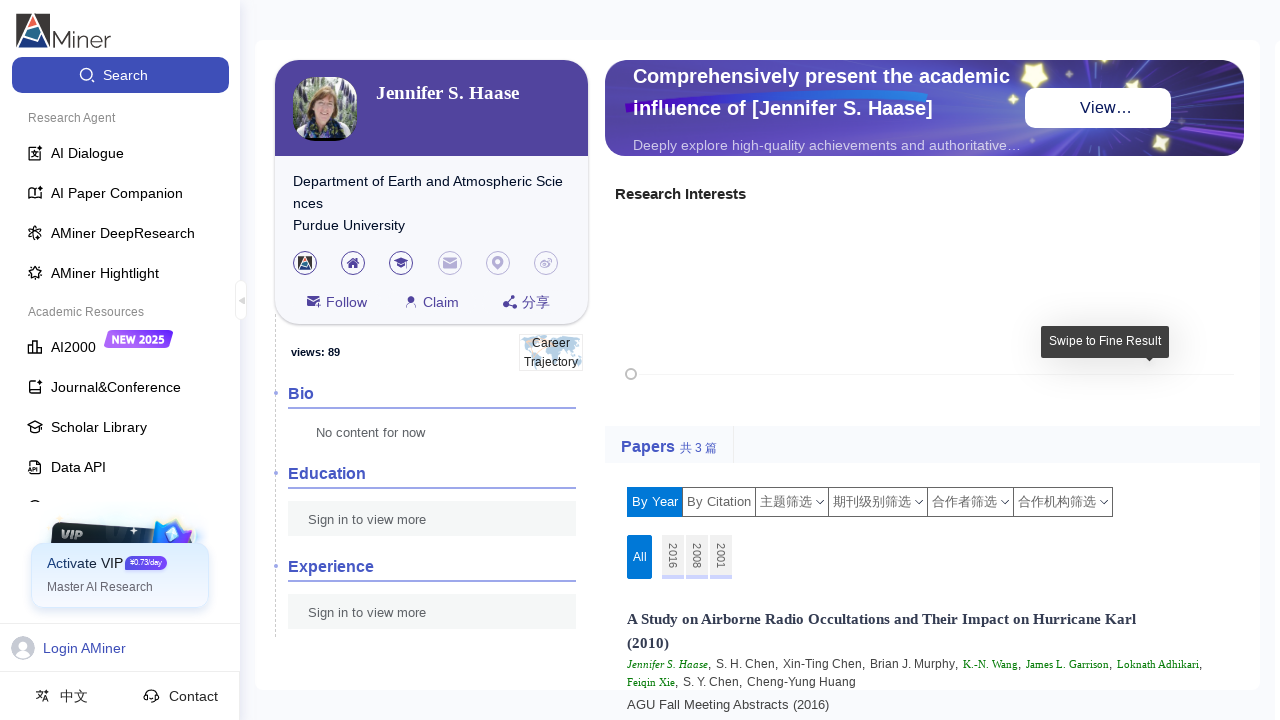

--- FILE ---
content_type: application/javascript
request_url: https://ssr.aminer.cn/public/aminer__core__profile__index_new~aminer__core__profile__merge~aminer__core__profile__special__pub~am~b58e5198.30d2e581.async.js
body_size: 9611
content:
(window["webpackJsonp"]=window["webpackJsonp"]||[]).push([[1],{EqHk:function(e,a,t){"use strict";t.d(a,"b",(function(){return n["a"]})),t.d(a,"a",(function(){return k})),t.d(a,"c",(function(){return D}));t("Y9g1");var n=t("OUIe"),r=(t("5Dmo"),t("3S7+")),i=t("k1fw"),o=(t("2qtc"),t("kLXV")),c=t("tJVT"),l=(t("5NDa"),t("5rEg")),s=t("cDcd"),u=t.n(s),m=t("TSYQ"),f=t.n(m),d=t("7bjz"),p=t("vw+V"),b=t("X4fA"),h=t("jXhH"),v=t("lOIT"),g=t("mnoV"),E=t("GA55"),y=t("Vb35"),w=t("IoAz"),O=t("UzZy"),j=t.n(O),N=l["a"].TextArea,_=[{name:"phone",icon:"phone",bgColor:"#CB1F27"},{name:"mail",icon:"email",bgColor:"#8BC165"},{name:"location",icon:"address",bgColor:"#1F76CB"},{name:"homepage",icon:"global1",bgColor:"#FA6400"},{name:"award",icon:"ai10_rank_1",bgColor:"#684AD4"}],x=function(e){var a=e.info,t=e.dispatch,l=e.user,m=e.pid,d=e.lock,O=e.editType,x=e.names,k=e.cardType,S=e.COVIDHotExpert,z=e.intl,A=e.awardContent,I=e.externalEdit,L=Object(s["useState"])(a),P=Object(c["a"])(L,2),M=P[0],C=P[1];Object(s["useEffect"])((function(){C(a)}),[m,a]);var T=Object(b["o"])(l)||Object(b["j"])(l,m),D=Object(b["m"])(l),V=Object(s["useState"])(!1),B=Object(c["a"])(V,2),G=B[0],H=B[1];Object(y["a"])(I,H);var U=function(){t({type:"modal/login"})},F=function(){return!d||(Object(b["l"])(l)?o["a"].error({content:"\u8bf7\u89e3\u9501\u540e\u4fee\u6539"}):o["a"].error({content:"\u4fe1\u606f\u5df2\u88ab\u9501\u4e0d\u80fd\u4fee\u6539\uff0c\u8bf7\u8054\u7cfb feedback@aminer.cn"}),!1)},J=function(){F()&&H(!G)},Y=function(){var e=arguments.length>0&&void 0!==arguments[0]?arguments[0]:{};C(Object(i["a"])({},e)),H(!G),t({type:"profile/refreshNewInfo",payload:e})},X=(Object(s["useMemo"])((function(){var e=M&&M.homepage?M.homepage:"";return e=Object(h["a"])(e),e}),[M]),Object(s["useMemo"])((function(){return S&&S.includes(m)?u.a.createElement("div",{className:"covid"},u.a.createElement("p",{className:"info_line"},u.a.createElement("svg",{className:"icon","aria-hidden":"true"},u.a.createElement("use",{xlinkHref:"#icon-bd-"})),u.a.createElement("a",{className:f()("","baseInfo"),target:"_blank",rel:"noopener noreferrer",href:"https://lfs.aminer.cn/misc/COVID-19Experts/".concat(m,".pdf")},u.a.createElement(p["a"],{id:"aminer.person.covid",defaultMessage:"COVID-19 HOT Expert"}))),u.a.createElement("p",{className:"info_line"},u.a.createElement("svg",{className:"icon","aria-hidden":"true"},u.a.createElement("use",{xlinkHref:"#icon-bd-"})),u.a.createElement("a",{className:f()("","baseInfo"),target:"_blank",rel:"noopener noreferrer",href:"https://2019-ncov.aminer.cn"},u.a.createElement(p["a"],{id:"aminer.person.talentmore",defaultMessage:"Find more in AI-Talent"})))):null}),[S,m])),R=Object(s["useMemo"])((function(){var t=[M&&M.affiliation||""],n=(M.titles&&v["e"][M.titles]&&v["e"][M.titles][Object(p["f"])()],M.position&&v["c"][M.position]&&v["c"][M.position][Object(p["f"])()]);return n=Object(g["b"])(M.position,M.position_zh)||M.titles,G?u.a.createElement("div",null):u.a.createElement("div",{className:"expert_info_content"},M&&n&&u.a.createElement("p",{className:"info_line"},u.a.createElement("svg",{className:"icon","aria-hidden":"true"},u.a.createElement("use",{xlinkHref:"#icon-position"})),u.a.createElement("span",{className:f()("baseInfo")},n)),t.map((function(e,a){return e&&u.a.createElement("p",{key:"".concat(e).concat(a),className:"info_line"},u.a.createElement("svg",{className:"icon","aria-hidden":"true"},u.a.createElement("use",{xlinkHref:"#icon-affiliation"})),u.a.createElement(N,{className:f()("textarea","baseInfo"),autoSize:!0,disabled:!0,value:e}))})),A&&A,!D&&u.a.createElement("div",{className:"should_login"},u.a.createElement("p",{onClick:U,className:"should_login_tip"},u.a.createElement(p["a"],{id:"aminer.common.loginview",defaultMessage:"Sign in to view more"})),u.a.createElement("div",{className:"should_login_icon"},null===_||void 0===_?void 0:_.map((function(e){return u.a.createElement("div",{className:e.name,style:{backgroundColor:e.bgColor},onClick:U},u.a.createElement("svg",{className:"icon","aria-hidden":"true"},u.a.createElement("use",{xlinkHref:"#icon-".concat(e.icon)})))})))),D&&u.a.createElement("div",null,M&&M.phone&&D&&!(null===e||void 0===e?void 0:e.unShowPhone)&&u.a.createElement("p",{className:"info_line"},u.a.createElement("svg",{className:"icon","aria-hidden":"true"},u.a.createElement("use",{xlinkHref:"#icon-v2-phone"})),u.a.createElement("span",{className:f()("baseInfo")},M.phone)),M&&M.email&&D&&u.a.createElement("p",{className:"email info_line"},T&&u.a.createElement(r["a"],{placement:"top",title:"\u4ec5\u9ad8\u7ea7\u7ba1\u7406\u5458\u53ef\u89c1\u6587\u5b57"},u.a.createElement("svg",{className:"icon info_icon","aria-hidden":"true"},u.a.createElement("use",{xlinkHref:"#icon-info"}))),u.a.createElement("svg",{className:"icon","aria-hidden":"true"},u.a.createElement("use",{xlinkHref:"#icon-email"})),M.email.startsWith("/magic")&&u.a.createElement("img",{src:"".concat(w["l"]).concat(a.email),alt:"email"}),!M.email.startsWith("/magic")&&u.a.createElement("span",{className:f()("baseInfo")},M.email)),M&&M.hp&&D&&u.a.createElement("p",{className:"info_line"},u.a.createElement(r["a"],{title:"\u5b98\u65b9\u4e3b\u9875"},u.a.createElement("svg",{className:"icon","aria-hidden":"true"},u.a.createElement("use",{xlinkHref:"#icon-global"}))),u.a.createElement("a",{className:f()("homepage","baseInfo"),target:"_blank",rel:"noopener noreferrer",href:M.hp},Object(h["a"])(M.hp))),M&&M.gs&&D&&u.a.createElement("p",{className:"info_line"},u.a.createElement(r["a"],{title:"google"},u.a.createElement("svg",{className:"icon","aria-hidden":"true"},u.a.createElement("use",{xlinkHref:"#icon-global"}))),u.a.createElement("a",{className:f()("homepage","baseInfo"),target:"_blank",rel:"noopener noreferrer",href:M.gs},Object(h["a"])(M.gs))),M&&M.dblp&&D&&u.a.createElement("p",{className:"info_line"},u.a.createElement(r["a"],{title:"dblp"},u.a.createElement("svg",{className:"icon","aria-hidden":"true"},u.a.createElement("use",{xlinkHref:"#icon-global"}))),u.a.createElement("a",{className:f()("homepage","baseInfo"),target:"_blank",rel:"noopener noreferrer",href:M.dblp},Object(h["a"])(M.dblp))),M&&M.address&&D&&u.a.createElement("p",{className:"info_line"},u.a.createElement("svg",{className:"icon","aria-hidden":"true"},u.a.createElement("use",{xlinkHref:"#icon-address"})),u.a.createElement(N,{className:f()("baseInfo","textarea"),autoSize:!0,disabled:!0,value:M.address}))))}),[O,G,M,l,null===z||void 0===z?void 0:z.locale,A]);return k?u.a.createElement("div",{className:f()(j.a.profile_base_info,"container-wrong")},u.a.createElement(E["a"],{enableEdit:Object(b["m"])(l)&&!Object(b["i"])(l)&&T,edit:G,condition:F,toggleEdit:J,title:u.a.createElement(p["a"],{id:"aminer.common.information",defaultMessage:"Information"})},!G&&R,G&&u.a.createElement(n["a"],{pid:m,names:x,infoData:M,afterEdit:Y,cancleEdit:J}))):u.a.createElement("div",{className:f()(j.a.profile_base_info,"container-wrong")},R,G&&D&&u.a.createElement(n["a"],{pid:m,infoData:M,names:x,afterEdit:Y,cancleEdit:J,editType:O}),!(G&&D)&&u.a.createElement("div",null),X)};x.defaultProps={editType:!1,cardType:!1};var k=Object(d["c"])(Object(d["d"])((function(e){var a=e.auth,t=e.aminerPerson,n=e.debug,r=e.aminerSearch;return{profile:t.profile,user:a.user,canAnnotate:a.canAnnotate,ShowAnnotation:n.ShowAnnotation,COVIDHotExpert:r.COVIDHotExpert}})))(x),S=(t("DZo9"),t("8z0m")),z=(t("Pwec"),t("CtXQ")),A=t("oBTY"),I=t("9og8"),L=t("VNVG"),P=t.n(L);function M(){M=function(){return a};var e,a={},t=Object.prototype,n=t.hasOwnProperty,r=Object.defineProperty||function(e,a,t){e[a]=t.value},i="function"==typeof Symbol?Symbol:{},o=i.iterator||"@@iterator",c=i.asyncIterator||"@@asyncIterator",l=i.toStringTag||"@@toStringTag";function s(e,a,t){return Object.defineProperty(e,a,{value:t,enumerable:!0,configurable:!0,writable:!0}),e[a]}try{s({},"")}catch(e){s=function(e,a,t){return e[a]=t}}function u(e,a,t,n){var i=a&&a.prototype instanceof v?a:v,o=Object.create(i.prototype),c=new A(n||[]);return r(o,"_invoke",{value:x(e,t,c)}),o}function m(e,a,t){try{return{type:"normal",arg:e.call(a,t)}}catch(e){return{type:"throw",arg:e}}}a.wrap=u;var f="suspendedStart",d="suspendedYield",p="executing",b="completed",h={};function v(){}function g(){}function E(){}var y={};s(y,o,(function(){return this}));var w=Object.getPrototypeOf,O=w&&w(w(I([])));O&&O!==t&&n.call(O,o)&&(y=O);var j=E.prototype=v.prototype=Object.create(y);function N(e){["next","throw","return"].forEach((function(a){s(e,a,(function(e){return this._invoke(a,e)}))}))}function _(e,a){function t(r,i,o,c){var l=m(e[r],e,i);if("throw"!==l.type){var s=l.arg,u=s.value;return u&&"object"==typeof u&&n.call(u,"__await")?a.resolve(u.__await).then((function(e){t("next",e,o,c)}),(function(e){t("throw",e,o,c)})):a.resolve(u).then((function(e){s.value=e,o(s)}),(function(e){return t("throw",e,o,c)}))}c(l.arg)}var i;r(this,"_invoke",{value:function(e,n){function r(){return new a((function(a,r){t(e,n,a,r)}))}return i=i?i.then(r,r):r()}})}function x(a,t,n){var r=f;return function(i,o){if(r===p)throw Error("Generator is already running");if(r===b){if("throw"===i)throw o;return{value:e,done:!0}}for(n.method=i,n.arg=o;;){var c=n.delegate;if(c){var l=k(c,n);if(l){if(l===h)continue;return l}}if("next"===n.method)n.sent=n._sent=n.arg;else if("throw"===n.method){if(r===f)throw r=b,n.arg;n.dispatchException(n.arg)}else"return"===n.method&&n.abrupt("return",n.arg);r=p;var s=m(a,t,n);if("normal"===s.type){if(r=n.done?b:d,s.arg===h)continue;return{value:s.arg,done:n.done}}"throw"===s.type&&(r=b,n.method="throw",n.arg=s.arg)}}}function k(a,t){var n=t.method,r=a.iterator[n];if(r===e)return t.delegate=null,"throw"===n&&a.iterator.return&&(t.method="return",t.arg=e,k(a,t),"throw"===t.method)||"return"!==n&&(t.method="throw",t.arg=new TypeError("The iterator does not provide a '"+n+"' method")),h;var i=m(r,a.iterator,t.arg);if("throw"===i.type)return t.method="throw",t.arg=i.arg,t.delegate=null,h;var o=i.arg;return o?o.done?(t[a.resultName]=o.value,t.next=a.nextLoc,"return"!==t.method&&(t.method="next",t.arg=e),t.delegate=null,h):o:(t.method="throw",t.arg=new TypeError("iterator result is not an object"),t.delegate=null,h)}function S(e){var a={tryLoc:e[0]};1 in e&&(a.catchLoc=e[1]),2 in e&&(a.finallyLoc=e[2],a.afterLoc=e[3]),this.tryEntries.push(a)}function z(e){var a=e.completion||{};a.type="normal",delete a.arg,e.completion=a}function A(e){this.tryEntries=[{tryLoc:"root"}],e.forEach(S,this),this.reset(!0)}function I(a){if(a||""===a){var t=a[o];if(t)return t.call(a);if("function"==typeof a.next)return a;if(!isNaN(a.length)){var r=-1,i=function t(){for(;++r<a.length;)if(n.call(a,r))return t.value=a[r],t.done=!1,t;return t.value=e,t.done=!0,t};return i.next=i}}throw new TypeError(typeof a+" is not iterable")}return g.prototype=E,r(j,"constructor",{value:E,configurable:!0}),r(E,"constructor",{value:g,configurable:!0}),g.displayName=s(E,l,"GeneratorFunction"),a.isGeneratorFunction=function(e){var a="function"==typeof e&&e.constructor;return!!a&&(a===g||"GeneratorFunction"===(a.displayName||a.name))},a.mark=function(e){return Object.setPrototypeOf?Object.setPrototypeOf(e,E):(e.__proto__=E,s(e,l,"GeneratorFunction")),e.prototype=Object.create(j),e},a.awrap=function(e){return{__await:e}},N(_.prototype),s(_.prototype,c,(function(){return this})),a.AsyncIterator=_,a.async=function(e,t,n,r,i){void 0===i&&(i=Promise);var o=new _(u(e,t,n,r),i);return a.isGeneratorFunction(t)?o:o.next().then((function(e){return e.done?e.value:o.next()}))},N(j),s(j,l,"Generator"),s(j,o,(function(){return this})),s(j,"toString",(function(){return"[object Generator]"})),a.keys=function(e){var a=Object(e),t=[];for(var n in a)t.push(n);return t.reverse(),function e(){for(;t.length;){var n=t.pop();if(n in a)return e.value=n,e.done=!1,e}return e.done=!0,e}},a.values=I,A.prototype={constructor:A,reset:function(a){if(this.prev=0,this.next=0,this.sent=this._sent=e,this.done=!1,this.delegate=null,this.method="next",this.arg=e,this.tryEntries.forEach(z),!a)for(var t in this)"t"===t.charAt(0)&&n.call(this,t)&&!isNaN(+t.slice(1))&&(this[t]=e)},stop:function(){this.done=!0;var e=this.tryEntries[0].completion;if("throw"===e.type)throw e.arg;return this.rval},dispatchException:function(a){if(this.done)throw a;var t=this;function r(n,r){return c.type="throw",c.arg=a,t.next=n,r&&(t.method="next",t.arg=e),!!r}for(var i=this.tryEntries.length-1;i>=0;--i){var o=this.tryEntries[i],c=o.completion;if("root"===o.tryLoc)return r("end");if(o.tryLoc<=this.prev){var l=n.call(o,"catchLoc"),s=n.call(o,"finallyLoc");if(l&&s){if(this.prev<o.catchLoc)return r(o.catchLoc,!0);if(this.prev<o.finallyLoc)return r(o.finallyLoc)}else if(l){if(this.prev<o.catchLoc)return r(o.catchLoc,!0)}else{if(!s)throw Error("try statement without catch or finally");if(this.prev<o.finallyLoc)return r(o.finallyLoc)}}}},abrupt:function(e,a){for(var t=this.tryEntries.length-1;t>=0;--t){var r=this.tryEntries[t];if(r.tryLoc<=this.prev&&n.call(r,"finallyLoc")&&this.prev<r.finallyLoc){var i=r;break}}i&&("break"===e||"continue"===e)&&i.tryLoc<=a&&a<=i.finallyLoc&&(i=null);var o=i?i.completion:{};return o.type=e,o.arg=a,i?(this.method="next",this.next=i.finallyLoc,h):this.complete(o)},complete:function(e,a){if("throw"===e.type)throw e.arg;return"break"===e.type||"continue"===e.type?this.next=e.arg:"return"===e.type?(this.rval=this.arg=e.arg,this.method="return",this.next="end"):"normal"===e.type&&a&&(this.next=a),h},finish:function(e){for(var a=this.tryEntries.length-1;a>=0;--a){var t=this.tryEntries[a];if(t.finallyLoc===e)return this.complete(t.completion,t.afterLoc),z(t),h}},catch:function(e){for(var a=this.tryEntries.length-1;a>=0;--a){var t=this.tryEntries[a];if(t.tryLoc===e){var n=t.completion;if("throw"===n.type){var r=n.arg;z(t)}return r}}throw Error("illegal catch attempt")},delegateYield:function(a,t,n){return this.delegate={iterator:I(a),resultName:t,nextLoc:n},"next"===this.method&&(this.arg=e),h}},a}function C(e){return new Promise((function(a,t){var n=new FileReader;n.readAsDataURL(e),n.onload=function(){return a(n.result)},n.onerror=function(e){return t(e)}}))}var T=function(e){var a=e.dispatch,t=e.personId,n=e.changeAvatars,r=Object(s["useState"])([]),i=Object(c["a"])(r,2),l=i[0],m=i[1],f=Object(s["useState"])(!1),d=Object(c["a"])(f,2),p=d[0],h=d[1],v=Object(s["useState"])(""),g=Object(c["a"])(v,2),E=g[0],y=g[1];Object(s["useEffect"])((function(){a({type:"editProfile/getAvatars",payload:{ids:[t]}}).then((function(e){if(e&&e.avatars){var a=e.avatars.map((function(e,a){return{uid:a,url:e.url,status:"done"}}));m(a)}}))}),[t]);var O=function(){var e=Object(I["a"])(M().mark((function e(a){return M().wrap((function(e){while(1)switch(e.prev=e.next){case 0:if(a.url||a.preview){e.next=4;break}return e.next=3,C(a.originFileObj);case 3:a.preview=e.sent;case 4:h(!0),y(a.url||a.preview);case 6:case"end":return e.stop()}}),e)})));return function(a){return e.apply(this,arguments)}}(),j=function(e){var a=e.size,t=void 0===a?0:a,n=t/1024/1024<4;return n||o["a"].error({content:"Image must smaller than 4MB!"}),n},N=function(e){var a=e.file,t=e.fileList;if(j(a)){if("done"===a.status){var r=a.response||{},i=r.data,c=i&&i[0]||{},s=c.keyValues,u=c.warn,f=u&&u.join("");if(f)return void o["a"].error({content:f});var d={uid:l.length+1,url:s&&s.url||""},p=t.length-1;t[p].url=d.url,n(t)}"removed"===a.status&&n(t),m(Object(A["a"])(t))}},_=u.a.createElement("div",null,u.a.createElement(z["a"],{type:"plus"}),u.a.createElement("div",{className:"ant-upload-text"},"Upload")),x=function(){h(!1)};return u.a.createElement("div",{className:P.a.profileUploadAvatar},u.a.createElement(S["a"],{listType:"picture-card",fileList:l,onPreview:O,accept:".jpg, .jpeg, .png",action:"".concat(w["l"],"/magic"),data:{action:"person.UploadAvatar",parameters:JSON.stringify({id:t})},headers:{Authorization:e.token||b["d"]()},onChange:N},l.length>=5?null:_),u.a.createElement(o["a"],{visible:p,footer:null,onCancel:x,zIndex:99999999},u.a.createElement("img",{alt:"example",style:{width:"100%"},src:E})))},D=Object(d["c"])(Object(d["d"])((function(e){var a=e.auth;return{token:a.token}})))(T)},GA55:function(e,a,t){"use strict";t("5Dmo");var n=t("3S7+"),r=t("cDcd"),i=t.n(r),o=t("vw+V"),c=t("7Qib"),l=t("vX31"),s=t.n(l),u=function(e){var a=e.enableEdit,t=e.title,r=e.children,l=e.className,u=e.leftIcon,m=e.toggleEdit,f=e.condition,d=e.edit,p=e.rightIconType,b=void 0===p?"Pencil":p,h=function(){var e=i.a.Children.map(r,(function(e){return e}));return e||!1},v=function(){("function"===typeof f&&f()||"boolean"!==typeof f&&!f)&&m&&m()};return i.a.createElement("section",{className:Object(c["a"])(s.a.resumeCard,s.a[l])},i.a.createElement("div",{className:"card_title"},i.a.createElement("span",{className:"title_text"},u&&i.a.createElement("span",{className:"left_icon"},u),t),i.a.createElement("div",{className:"title_right"},a&&i.a.createElement("span",{className:"edit"},!d&&i.a.createElement(n["a"],{placement:"top",title:"Pencil"===b?Object(o["c"])({id:"aminer.common.edit",defaultMessage:"Edit"}):Object(o["c"])({id:"com.bole.AddButton",defaultMessage:"Add"})},i.a.createElement("svg",{className:"icon","aria-hidden":"true",onClick:v},i.a.createElement("use",{xlinkHref:"#icon-".concat(b)}))),d&&i.a.createElement(n["a"],{placement:"top",title:Object(o["c"])({id:"aminer.common.cancel",defaultMessage:"Cancel"})},i.a.createElement("svg",{className:"icon","aria-hidden":"true",onClick:v},i.a.createElement("use",{xlinkHref:"#icon-modal_close"})))))),i.a.createElement("div",{className:"card_content"},h()))};u.defaultProps={enableEdit:!0},a["a"]=u},GT5a:function(e,a,t){e.exports={profileBaseInfoEdit:"a-aminer-core-profile-c-profile-base-info-edit-profileBaseInfoEdit"}},"JP+z":function(e,a,t){e.exports={"btn-style-1":"a-aminer-core-profile-c-annotation-status-label-btn-style-1","btn-style-2":"a-aminer-core-profile-c-annotation-status-label-btn-style-2","ant-input-affix-wrapper":"a-aminer-core-profile-c-annotation-status-label-ant-input-affix-wrapper",statusLabel:"a-aminer-core-profile-c-annotation-status-label-statusLabel"}},OUIe:function(e,a,t){"use strict";t("miYZ");var n=t("tsqr"),r=t("k1fw"),i=t("PpiC"),o=(t("GNNt"),t("wEI+")),c=(t("R9oj"),t("ECub")),l=t("tJVT"),s=t("cDcd"),u=t.n(s),m=t("7bjz"),f=t("vw+V"),d=t("cdWW"),p=t("XJ3h"),b=t("/r4N"),h=t("X4fA"),v=t("mnoV"),g=t("lOIT"),E=(t("y8nQ"),t("Vl3Y")),y=(t("sRBo"),t("kaz8")),w=(t("5NDa"),t("5rEg")),O=t("7Qib"),j=t("JP+z"),N=t.n(j),_=w["a"].TextArea,x=function(e){var a=Object(s["useState"])(!0),t=Object(l["a"])(a,2),r=t[0],i=(t[1],Object(s["useState"])("")),o=Object(l["a"])(i,2),c=o[0],m=(o[1],Object(s["useState"])()),d=Object(l["a"])(m,2),p=d[0],b=d[1],h=e.dispatch,v=e.pid,g=e.passawayData,j=g||{},x=j.is_passedaway,k=j.disable_candles,S=j.profile,z=Object(s["useState"])(S||{}),A=Object(l["a"])(z,2),I=A[0],L=A[1],P=I||{},M=P.passaway_reason,C=P.passaway_year,T=P.passaway_month,D=P.passaway_day,V=I||{},B=V.birth_year,G=V.birth_month,H=V.birth_day;Object(s["useEffect"])((function(){L(e.passawayData&&e.passawayData.profile||{})}),[g]),Object(s["useEffect"])((function(){h({type:"editProfile/GetBaseNum",payload:{id:v}}).then((function(e){b(e)}))}),[]);var U=function(e){var a=e.field,t=e.value,r=[{field:a,value:t}];h({type:"editProfile/UpsertPersonAnnotation",payload:{id:v,fields:r,force_update:!0}}).then((function(e){e&&(n["a"].success("\u4fee\u6539\u6210\u529f"),h({type:"editProfile/updatePassawayInfo",payload:{field:a,value:t}}))})).catch((function(e){n["a"].error(Object(f["c"])({id:"aminer.common.error",defaultMessage:"Error"}))}))},F=function(){U({field:"is_passedaway",value:!x})},J=function(e){M!==e.target.value&&U({field:"profile.passaway_reason",value:e.target.value})},Y=function(e){var a=/^[\d]+$/;return!(e&&!a.test(e))||(n["a"].error("\u53ea\u80fd\u586b\u5199\u6570\u5b57"),!1)},X=function(e,a){I[e]!==a.target.value-0&&Y(a.target.value)&&U({field:"profile.".concat(e),value:a.target.value-0})},R=function(e){Y(e.target.value)&&h({type:"editProfile/SetBaseNum",payload:{id:v,base:e.target.value-0}}).then((function(e){e&&n["a"].success("\u4fee\u6539\u6210\u529f")})).catch((function(e){n["a"].error(Object(f["c"])({id:"aminer.common.error",defaultMessage:"Error"}))}))},Q=function(e){b(e.target.value)},Z=function(){h({type:"editProfile/".concat(k?"ForceBurnCandle":"DisableBurnCandle"),payload:{id:v}}).then((function(e){e&&(n["a"].success("\u4fee\u6539\u6210\u529f"),h(k?{type:"editProfile/GetPassawayInfo",payload:{id:v}}:{type:"editProfile/setCandlesInfo",payload:{value:!k}}))})).catch((function(e){n["a"].error(Object(f["c"])({id:"aminer.common.error",defaultMessage:"Error"}))}))};return u.a.createElement("div",{className:Object(O["a"])("specialzone_annotate",N.a.statusLabel)},u.a.createElement("div",{className:"top_lable"},u.a.createElement("span",null,"\u72b6\u6001\u6807\u6ce8")),r&&u.a.createElement("div",{className:"form"},u.a.createElement(E["a"],null,u.a.createElement("div",{className:"form_item"},u.a.createElement("span",{className:"label"},"\u662f\u5426\u6b7b\u4ea1:"),u.a.createElement(y["a"],{checked:x,onChange:F})),x&&u.a.createElement(u.a.Fragment,null,u.a.createElement("div",{className:"form_item base"},u.a.createElement("span",{className:"label"},"\u57fa\u6570:"),u.a.createElement(w["a"],{size:"small",value:p||"",onChange:Q,onBlur:R})),u.a.createElement("div",{className:"form_item"},u.a.createElement("span",{className:"label"},"\u51fa\u751f\u5e74\u6708\u65e5:"),u.a.createElement("div",{className:"date"},u.a.createElement(w["a"],{size:"small",defaultValue:B||"",onBlur:X.bind(null,"birth_year")}),u.a.createElement("span",{className:"text"},"\u5e74"),u.a.createElement(w["a"],{size:"small",defaultValue:G||"",onBlur:X.bind(null,"birth_month")}),u.a.createElement("span",{className:"text"},"\u6708"),u.a.createElement(w["a"],{size:"small",defaultValue:H||"",onBlur:X.bind(null,"birth_day")}),u.a.createElement("span",{className:"text"},"\u65e5"))),u.a.createElement("div",{className:"form_item"},u.a.createElement("span",{className:"label"},"\u6b7b\u4ea1\u5e74\u6708\u65e5:"),u.a.createElement("div",{className:"date"},u.a.createElement(w["a"],{size:"small",defaultValue:C||"",onBlur:X.bind(null,"passaway_year")}),u.a.createElement("span",{className:"text"},"\u5e74"),u.a.createElement(w["a"],{size:"small",defaultValue:T||"",onBlur:X.bind(null,"passaway_month")}),u.a.createElement("span",{className:"text"},"\u6708"),u.a.createElement(w["a"],{size:"small",defaultValue:D||"",onBlur:X.bind(null,"passaway_day")}),u.a.createElement("span",{className:"text"},"\u65e5"))),u.a.createElement("div",{className:"form_item"},u.a.createElement("span",{className:"label"},"\u6b7b\u4ea1\u539f\u56e0:"),u.a.createElement(_,{defaultValue:M?M.replace(/<br>/g,"\n"):"",size:"small",autoSize:!0,onBlur:J})),u.a.createElement("p",{className:"error"},c)),u.a.createElement("div",{className:"btn"},x&&u.a.createElement("div",{className:"candles"},u.a.createElement(y["a"],{checked:k,onChange:Z}),u.a.createElement("span",{className:"text"},"\u7981\u6b62\u4e3a\u5176\u70b9\u8721\u70db"))))))},k=Object(m["c"])(Object(m["d"])((function(e){var a=e.editProfile;return{passawayData:a.passawayData}})))(x),S=t("GT5a"),z=t.n(S),A=d["a"].Force_Update,I=["gender","name","name_zh","language"],L=function(e){var a=Object(s["useState"])(""),t=Object(l["a"])(a,2),m=t[0],E=(t[1],Object(s["useState"])(!0)),y=Object(l["a"])(E,2),w=y[0],j=(y[1],e.dispatch),N=e.editType,_=e.pid,x=e.infoData,S=e.names,L=e.onSubmit,P=e.user,M=e.afterEdit,C=(e.cancleEdit,e.passawayData),T=void 0===C?{}:C,D=T||{},V=D.is_passedaway,B=D.can_burncandles,G=Object(s["useMemo"])((function(){return[{name:"name",label:Object(f["c"])({id:"aminer.person.name",defaultMessage:"Name"}),type:"text",rules:[{required:!0,message:"\u8bf7\u8f93\u5165\u59d3\u540d"}]},{name:"name_zh",label:Object(f["c"])({id:"aminer.person.name_zh",defaultMessage:"Name_Zh"}),type:"text"},{name:"titles",label:Object(f["c"])({id:"aminer.profile.label.title",defaultMessage:"Title"}),type:"select",config:{options:Object.keys(g["e"]).map((function(e){return{value:e,name:d["a"].Locale===f["j"]?"".concat(g["e"][e]["zh-CN"]," ").concat(g["e"][e]["en-US"]):"".concat(g["e"][e]["en-US"]," ").concat(g["e"][e]["zh-CN"])}})),filterProp:"children",showSearch:!0,filterOption:function(e,a){return a.props.children.toLowerCase().indexOf(e.toLowerCase())>=0}},render:function(e){var a=e.formikprops.initialValues,t=a.position,n=a.position_zh,r=a.titles;return u.a.createElement("div",null,u.a.createElement(o["a"],{renderEmpty:function(){return u.a.createElement(c["a"],{image:c["a"].PRESENTED_IMAGE_SIMPLE,description:Object(f["c"])({id:"aminer.profile.label.title.nosuch"})})}},u.a.createElement(b["b"],e)),Object(v["b"])(t,n)&&(null===r||void 0===r?void 0:r.length)<=0?u.a.createElement("li",{className:"antd-pro-amg-ui-form-field_editors-editor"},u.a.createElement("div",{className:"label"},"\xa0 "),u.a.createElement("span",{className:"baseEditorStyle normalEditor"},Object(v["b"])(t,n))):null)}},{name:"phone",label:Object(f["c"])({id:"aminer.person.phone",defaultMessage:"Phone"}),type:"text"},{name:"fax",label:Object(f["c"])({id:"aminer.person.fax",defaultMessage:"Fax"}),type:"text"},{name:"email",label:Object(f["c"])({id:"aminer.person.email",defaultMessage:"Email"}),type:"text"},{name:"affiliation",label:Object(f["c"])({id:"aminer.person.affiliation",defaultMessage:"Affiliation"}),type:"textarea",autoSize:!0},{name:"affiliation_zh",label:Object(f["c"])({id:"aminer.person.affiliation_zh",defaultMessage:"Affiliation Zh"}),type:"textarea",autoSize:!0},{name:"address",label:Object(f["c"])({id:"aminer.person.address",defaultMessage:"Address"}),type:"textarea",autoSize:!0},{name:"homepage",label:Object(f["c"])({id:"aminer.person.homepage",defaultMessage:"Homepage"}),type:"text"},{name:"hp",label:Object(f["c"])({id:"aminer.person.official homepage",defaultMessage:"official Homepage"}),type:"text"},{name:"gs",label:Object(f["c"])({id:"aminer.person.google_url",defaultMessage:"Google"}),type:"text"},{name:"twitter",label:"Twitter",type:"text"},{name:"facebook",label:"Facebook",type:"text"},{name:"vl",label:"YouTube",type:"text"},{name:"gender",label:Object(f["c"])({id:"aminer.person.gender",defaultMessage:"Gender"}),type:"select",config:{options:[{value:"",name:Object(f["c"])({id:"aminer.person.unknown",defaultMessage:"UNKNOWN"})},{value:"male",name:Object(f["c"])({id:"aminer.regiest.gender.male",defaultMessage:"Male"})},{value:"female",name:Object(f["c"])({id:"aminer.regiest.gender.female",defaultMessage:"Female"})}]}},{name:"language",label:Object(f["c"])({id:"aminer.person.lang",defaultMessage:"Lang"}),type:"select",config:{options:g["f"].map((function(e){var a=e.value,t=e.name,n=e.name_zh;return{value:a,name:d["a"].Locale===f["j"]?"".concat(n,"  ").concat(t):"".concat(t,"  ").concat(n)}})),filterProp:"name"}}]}),[]),H=Object(s["useMemo"])((function(){var e=x.position,a=x.position_zh,t=x.titles,n=Object(i["a"])(x,["position","position_zh","titles"]);n.email=m||"";var o=e&&g["c"][e]&&g["c"][e][Object(f["f"])()];return o=Object(v["b"])(e,a),n.position=o,n.titles=t,Object(r["a"])(Object(r["a"])({},n),S)}),[m,x,S,w]),U=function(e){var a,t;e.titles&&e.titles.length>0&&(e.position=null===g["e"]||void 0===g["e"]||null===(a=g["e"][e.titles])||void 0===a?void 0:a["en-US"],e.position_zh=null===g["e"]||void 0===g["e"]||null===(t=g["e"][e.titles])||void 0===t?void 0:t["zh-CN"]);var r=Object.keys(e).filter((function(a){return e[a]!==H[a]&&!["gs","hp","dblp","twitter","facebook","vl","titles"].includes(a)})),i=r.map((function(a){return{field:I.includes(a)?a:"profile.".concat(a),value:e[a]}}));r&&r.length>0&&-1!==r.indexOf("position")&&i.push({field:"profile.position_zh",value:""});var o=Object.keys(e).filter((function(e){return"hp"===e||"dblp"===e})).map((function(a){return{url:e[a],id:a}})),c={gs:{id:"",type:"gs",url:e.gs,creator:P.name},twitter:{id:"",type:"twitter",url:e.twitter,creator:P.name},facebook:{id:"",type:"facebook",url:e.facebook,creator:P.name},vl:{id:"",type:"vl",url:e.vl,creator:P.name},resource:{resource_link:o}};i.push({field:"links",value:c}),j({type:"editProfile/UpsertPersonAnnotation",payload:{id:_,fields:i,force_update:A||Object(h["o"])(P)}}).then((function(a){a?(e.name===H.name&&e.name_zh===H.name_zh||j({type:"profile/setProfileInfo",payload:{name:e.name,name_zh:e.name_zh}}),n["a"].success(Object(f["c"])({id:"aminer.common.success",defaultMessage:"Success"})),M&&M(e)):n["a"].error(Object(f["c"])({id:"aminer.common.error",defaultMessage:"Error"}))})).catch((function(e){n["a"].error(Object(f["c"])({id:"aminer.common.error",defaultMessage:"Error"}))}))},F=function(e,a){var t=a.setSubmitting;t(!1),L?L(e).then((function(a){a?U(e):n["a"].info("\u8bf7\u7b49\u5f85\u7ba1\u7406\u5458\u5ba1\u6838...")})).catch((function(){n["a"].info("\u5408\u5e76\u9519\u8bef,\u8bf7\u8054\u7cfb\u7ba1\u7406\u5458...")})):("string"!==typeof e.position&&(e.position=e.position[0]||""),U(e))};return 0!==Object.keys(H).length&&u.a.createElement("div",{className:Object(O["a"])(z.a.profileBaseInfoEdit,"profileBaseInfoEdit")},u.a.createElement(b["a"],{config:G,data:H,mode:"edit",editorStyle:"baseEditorStyle",onSubmit:F}),!w&&Object(h["o"])(P)&&!N&&T&&u.a.createElement(p["a"],null,u.a.createElement(k,{pid:_,is_passedaway:V,can_burncandles:B})))};a["a"]=Object(m["c"])(Object(m["d"])((function(e){var a=e.auth,t=e.aminerPerson,n=e.editProfile;return{profile:t.profile,user:a.user,isUserLogin:a.isUserLogin,passawayData:n.passawayData}})))(L)},UzZy:function(e,a,t){e.exports={"btn-style-1":"a-aminer-core-profile-c-profile-base-info-btn-style-1","btn-style-2":"a-aminer-core-profile-c-profile-base-info-btn-style-2","ant-input-affix-wrapper":"a-aminer-core-profile-c-profile-base-info-ant-input-affix-wrapper",profile_base_info:"a-aminer-core-profile-c-profile-base-info-profile_base_info"}},VNVG:function(e,a,t){e.exports={profileUploadAvatar:"a-aminer-core-profile-c-profile-upload-avatar-profileUploadAvatar"}},Vb35:function(e,a,t){"use strict";t.d(a,"a",(function(){return r}));var n=t("cDcd"),r=function(e,a){Object(n["useEffect"])((function(){e&&a(!0)}),[e])}},XJ3h:function(e,a,t){"use strict";t.d(a,"a",(function(){return i}));t("cDcd");var n=t("7bjz"),r=t("7ybx"),i=Object(n["c"])(Object(n["d"])((function(e){var a=e.auth,t=e.debug;return{isUserLogin:a.isUserLogin,canAnnotate:a.canAnnotate,peekannotationlog:a.peekannotationlog,ShowAnnotation:t.ShowAnnotation}})))((function(e){e.isUserLogin;var a=e.canAnnotate,t=e.peekannotationlog,n=e.ShowAnnotation,i=e.children,o=e.monitors,c=Object(r["b"])({render:function(){return i},test:(a||t)&&n},o||[]);return c}));Object(n["c"])(Object(n["d"])((function(e){var a=e.auth;e.debug;return{isDeveloper:a.isDeveloper}})))((function(e){var a=e.isDeveloper,t=e.children,n=Object(r["b"])({render:function(){return t},test:a},[]);return n}))},Y9g1:function(e,a,t){"use strict";var n=t("tJVT"),r=t("cDcd"),i=t.n(r),o=t("TSYQ"),c=t.n(o),l=t("7bjz"),s=t("nLvT"),u=t("vw+V"),m=t("GA55"),f=t("tli6"),d=t.n(f),p="".concat(s["a"].ResourcePath,"/sys/aminer/icon/silver.png"),b="".concat(s["a"].ResourcePath,"/sys/aminer/icon/golden.png"),h=3,v=function(e){var a=Object(r["useState"])(),t=Object(n["a"])(a,2),o=t[0],c=t[1],l=e.personId,s=e.dispatch;Object(r["useEffect"])((function(){var e=function(){s({type:"aminerAI2000N/GetAminerAwardByPerson",payload:{person_id:l}}).then((function(e){var a,t;c(null===e||void 0===e||null===(a=e.data)||void 0===a||null===(t=a[0])||void 0===t?void 0:t.awards)}))};return e(),function(){!0,s({type:"modal/close"})}}),[l]);var f=function(){s({type:"modal/open",payload:{title:Object(u["c"])({id:"aminer.person.awards",defaultMessage:"Awards"}),extraArticleStyle:{padding:"20px 30px"},content:i.a.createElement(g,{awards:o})}})};return!!o&&i.a.createElement(m["a"],{enableEdit:!1,title:Object(u["c"])({id:"aminer.person.awards",defaultMessage:"Awards"})},o&&i.a.createElement("div",{className:d.a.awardsInfo},(null===o||void 0===o?void 0:o.length)>h&&i.a.createElement("p",{className:d.a.infoTitle},i.a.createElement("span",{className:d.a.loadmore,onClick:f},i.a.createElement(u["a"],{id:"aminer.person.awards.loadmore",defaultMessage:"More Awards"}))),i.a.createElement(g,{awards:o.slice(0,h)})))};a["a"]=Object(l["c"])(Object(l["d"])())(v);var g=function(e){var a=e.awards;return!(!a||0===a.length)&&i.a.createElement("div",null,a.map((function(e){var a=e.award,t=e.link,n=e.medal;e.year;return i.a.createElement("div",{key:t,className:c()(d.a.award_line,d.a[n])},i.a.createElement("img",{src:"silver"===n?p:b,alt:n}),i.a.createElement("a",{href:t,target:"_blank"},i.a.createElement("span",null,a)))})))}},tli6:function(e,a,t){e.exports={profile_awards:"a-aminer-core-profile-c-person-awards-profile_awards",awardsInfo:"a-aminer-core-profile-c-person-awards-awardsInfo",infoTitle:"a-aminer-core-profile-c-person-awards-infoTitle",loadmore:"a-aminer-core-profile-c-person-awards-loadmore",award_line:"a-aminer-core-profile-c-person-awards-award_line",gold:"a-aminer-core-profile-c-person-awards-gold",silver:"a-aminer-core-profile-c-person-awards-silver"}},vX31:function(e,a,t){e.exports={resumeCard:"a-aminer-core-profile-c-resume-card-resumeCard",roster:"a-aminer-core-profile-c-resume-card-roster"}},zA8v:function(e,a,t){e.exports={note:"a-aminer-core-profile-c-resume-resume-note",login:"a-aminer-core-profile-c-resume-resume-login",bio:"a-aminer-core-profile-c-resume-resume-bio",education:"a-aminer-core-profile-c-resume-resume-education",citations:"a-aminer-core-profile-c-resume-resume-citations",experiences:"a-aminer-core-profile-c-resume-resume-experiences"}}}]);

--- FILE ---
content_type: application/javascript
request_url: https://at.alicdn.com/t/c/font_4977463_qnl6omo0tk.js
body_size: 186366
content:
window._iconfont_svg_string_4977463='<svg><symbol id="icon-v2-library" viewBox="0 0 1024 1024"><path d="M277.888 722.368l-37.568 4.48 27.84 25.6c16.064 14.656 20.928 24.448 22.208 30.016l4.032 17.792 17.536-4.992c71.424-20.096 134.272-51.072 187.2-92.416 37.568 27.84 73.472 48.32 107.008 60.672 36.224 13.44 65.024 22.528 88 27.968l13.44 3.072 6.08-12.224c7.872-15.808 16.768-27.584 26.368-35.136l34.88-27.136-44.032-3.84c-28.544-2.56-62.72-10.368-101.44-23.552-31.296-10.624-57.728-23.936-78.784-39.744a439.68 439.68 0 0 0 45.888-75.008 411.904 411.904 0 0 0 34.048-102.592c33.984 0.128 65.664 0.832 94.272 1.984l18.048 0.64V401.024l-18.048 0.64c-32 1.28-59.968 1.984-83.264 1.984h-90.88l-7.424-12.8a1969.984 1969.984 0 0 0-51.328-84.8l-10.432-16.192-14.976 12.032c-13.888 11.072-22.4 14.976-27.136 16.384l-22.528 6.464 12.672 19.648c10.496 16.32 22.336 36.16 35.2 59.264H364.16c-24.64 0-52.032-0.64-81.344-1.92l-18.176-0.832v78.912l19.648-2.688c18.816-2.56 41.728-3.84 68.032-3.84h5.76c18.624 75.712 47.616 136.96 86.592 182.4a282.496 282.496 0 0 1-79.616 42.944c-36.864 13.44-66.176 21.376-87.104 23.808z m155.584-246.912h120.64a341.76 341.76 0 0 1-58.432 129.92c-30.848-35.84-51.776-79.424-62.208-129.92zM791.744 33.28c6.144-15.104 32.32-15.104 38.4 0 12.16 29.952 29.696 65.088 51.456 86.784 21.76 21.76 56.832 39.296 86.784 51.456 15.104 6.144 15.104 32.32 0 38.4-29.952 12.16-65.024 29.76-86.784 51.456-21.76 21.76-39.296 56.832-51.392 86.784-6.144 15.104-32.32 15.104-38.464 0-12.16-29.952-29.696-65.024-51.456-86.784-21.76-21.76-56.832-39.232-86.784-51.392-15.104-6.144-15.104-32.32 0-38.464 29.952-12.16 65.024-29.696 86.784-51.456 21.76-21.76 39.296-56.832 51.456-86.784zM591.36 117.76v80.896H169.152v715.136h637.44V400.768h80.96v517.76c0 42.048-34.176 76.288-76.16 76.288H164.48a76.352 76.352 0 0 1-76.288-76.224V193.92c0-42.048 34.24-76.224 76.288-76.224H591.36z"  ></path></symbol><symbol id="icon-v2-sijiaoxing" viewBox="0 0 1024 1024"><path d="M616 443c6 24 24 42 49 52l207 71-207 71c-14 6-26 17-33 31l-3 10-71 206-71-206-3-10c-7-14-19-25-33-31l-207-71 207-71c25-10 43-28 49-52l58-207 58 207z"  ></path></symbol><symbol id="icon-thumb-zan" viewBox="0 0 1138 1024"><path d="M550.971246 0c79.36 41.6 79.36 41.6 160 96 10.016 102.016 10.016 102.016 0 192l320 64c19.84 228.32-31.904 303.744-128 544H70.971246V384l224-64c80.096-74.24 80.096-74.24 142.016-164l65.856-88.256L550.971246 0z m0 160c-138.176 144.96-205.056 281.056-204 482.016L358.971246 800h448l64-140 36-78.72c32-66.72 32-66.72 28-133.28l-320-32c-35.104-105.28-25.6-150.816 0-256h-64zM166.971246 480v320h64V480H166.971246z"  ></path></symbol><symbol id="icon-thumb-zan-fill" viewBox="0 0 1109 1024"><path d="M572.035657 11.4688c89.380571 40.221257 89.380571 40.221257 178.761143 107.256686 11.190448 113.978105 11.190448 113.978105 0 214.513371l140.792276 15.659476c140.756524 15.623724 140.756524 15.623724 180.977781 55.844981 7.257702 72.934546 7.257702 72.934546 8.938057 165.354057l2.788674 90.810661C1072.566857 762.2656 1072.566857 762.2656 965.310171 1012.5312H321.770057C288.234467 327.804518 288.234467 327.804518 446.902857 129.880181 517.298995 57.982449 517.298995 57.982449 572.035657 11.4688zM35.752229 440.495543h214.513371v572.035657H35.752229V440.495543z"  ></path></symbol><symbol id="icon-vector" viewBox="0 0 1024 1024"><path d="M350.868792 2.143676l85.370942 0.601733 82.964007 0.300867 106.055532 1.015425L961.402654 6.431027v827.383576h-188.041721v188.041721H58.80239V232.081093h188.041722l-2.331718-91.689144c3.196709-131.629205 3.196709-131.629205 106.356398-138.248273zM359.669145 156.864404v75.216689h413.691788v488.908477h75.216688V156.864404H359.669145zM171.627423 344.906126v564.125165h488.908477V344.906126H171.627423z"  ></path></symbol><symbol id="icon-book-open" viewBox="0 0 1170 1024"><path d="M81.066667 59.733333h896v418.133334h-89.6V179.2H588.8l29.866667 716.8-201.6-13.0816-113.403734-7.3472C200.533333 866.133333 200.533333 866.133333 81.066667 836.266667V59.733333z m89.6 119.466667v567.466667l298.666666 29.866666V179.2H170.666667z"  ></path><path d="M797.866667 537.6h89.6v119.466667h119.466666v119.466666h-119.466666v119.466667h-89.6v-119.466667l-149.333334-29.866666 29.866667-89.6h119.466667v-119.466667z"  ></path><path d="M648.533333 238.933333h179.2v238.933334h-179.2V238.933333z"  ></path></symbol><symbol id="icon-v2-scholar" viewBox="0 0 1024 1024"><path d="M494.976 89.216a48.768 48.768 0 0 1 33.92 0l5.376 2.368 442.176 227.84a48.64 48.64 0 0 1 0 86.528l-145.536 74.944v288c0 25.216-11.584 51.52-35.84 67.136-40.32 25.984-141.44 80.256-283.136 80.256-141.632 0-242.688-54.272-283.072-80.256a79.424 79.424 0 0 1-35.84-67.2V480.896L47.36 406.016a48.704 48.704 0 0 1 0-86.592l442.24-227.84 5.312-2.368z m39.296 544.576a48.704 48.704 0 0 1-44.608 0L276.288 523.776v243.712c33.856 21.376 118.144 65.6 235.648 65.6 117.568 0 201.856-44.16 235.776-65.6V523.776L534.272 633.792z m424.64 48.896h-83.2V512h83.2v170.688z m-813.824-320L511.936 551.68l366.848-189.056-366.848-188.992-366.848 188.992z"  ></path></symbol><symbol id="icon-v2-recommend" viewBox="0 0 1024 1024"><path d="M789.312 0v128h128v85.312h-128v128H704v-128H576V128h128V0h85.312zM106.688 128h384v85.312H192v599.744l256-182.848 256 182.848V426.688h85.312v552.256L448 735.104l-341.312 243.84V128z"  ></path></symbol><symbol id="icon-v2-follow" viewBox="0 0 1024 1024"><path d="M489.728 0.064L638.72 340.928l340.8 148.928L638.72 638.72l-148.928 340.864L340.8 638.72 0 489.856l340.8-148.928L489.728 0z m397.056 141.76l-66.944 33.344 66.944 33.28 33.28 67.008 33.28-66.944 67.008-33.28-66.944-33.408-33.28-66.88-33.344 66.88zM489.728 213.248L405.632 405.76 213.12 489.856l192.512 84.096 84.096 192.448 84.096-192.448 192.512-84.096L573.824 405.76 489.728 213.248z m312.128 416.32l55.488 111.36 111.36 55.488-111.36 55.424-55.488 111.36-55.424-111.36-111.36-55.424 111.36-55.488 55.424-111.36z"  ></path></symbol><symbol id="icon-v2-star" viewBox="0 0 1024 1024"><path d="M572.928 33.28a31.232 31.232 0 0 1 58.075429 0L716.507429 250.148571c3.145143 8.045714 9.508571 14.409143 17.554285 17.554286l216.868572 85.577143c26.331429 10.386286 26.331429 47.689143 0 58.075429l-216.868572 85.504a31.232 31.232 0 0 0-17.554285 17.554285l-85.577143 216.868572a31.232 31.232 0 0 1-58.002286 0l-85.577143-216.868572a31.232 31.232 0 0 0-17.554286-17.554285l-216.868571-85.577143a31.232 31.232 0 0 1 0-58.002286l216.868571-85.577143a31.232 31.232 0 0 0 17.554286-17.554286L572.928 33.28zM214.454857 620.251429c5.997714-15.36 27.794286-15.36 33.865143 0l44.470857 112.932571a18.212571 18.212571 0 0 0 10.24 10.24l112.932572 44.617143c15.36 5.997714 15.36 27.794286 0 33.792l-112.859429 44.544a18.212571 18.212571 0 0 0-10.24 10.24l-44.617143 112.932571a18.212571 18.212571 0 0 1-33.792 0l-44.617143-112.932571a18.212571 18.212571 0 0 0-10.24-10.24L46.811429 821.833143a18.212571 18.212571 0 0 1 0-33.865143l112.932571-44.544a18.212571 18.212571 0 0 0 10.24-10.24l44.544-112.859429z"  ></path></symbol><symbol id="icon-v2-customer-service" viewBox="0 0 1024 1024"><path d="M525.226667 179.968a338.304 338.304 0 0 1 332.288 274.986667c46.165333 26.026667 73.130667 78.506667 73.173333 128.725333 0 70.570667-53.290667 145.493333-138.197333 145.493333h-3.029334a337.493333 337.493333 0 0 1-264.234666 127.232v-55.466666a281.728 281.728 0 0 0 196.309333-79.317334 48.981333 48.981333 0 0 1-22.997333-41.514666v-192.853334c0-27.093333 21.973333-49.066667 49.066666-49.066666h44.885334c1.365333 0 2.688 0 4.010666 0.085333a282.88 282.88 0 0 0-542.592 0.426667 142.506667 142.506667 0 0 1 11.733334-0.512h44.842666c27.093333 0 49.066667 21.973333 49.066667 49.066666v192.853334a49.066667 49.066667 0 0 1-49.066667 49.066666H265.642667c-84.906667 0-138.154667-74.922667-138.197334-145.493333 0-47.061333 23.637333-96 64.512-123.434667a338.346667 338.346667 0 0 1 333.269334-280.32z m105.6 438.272l-14.592 23.594667-23.552-14.506667 23.552 14.506667v0.128l-0.128 0.085333-0.128 0.298667-0.426667 0.64a88.746667 88.746667 0 0 1-5.802667 7.637333 112.554667 112.554667 0 0 1-86.186666 38.954667 112.64 112.64 0 0 1-69.333334-22.954667 108.928 108.928 0 0 1-21.333333-21.717333 60.501333 60.501333 0 0 1-1.365333-1.92l-0.426667-0.64-0.128-0.298667-0.085333-0.085333-0.042667-0.085334-0.042667-0.042666-14.549333-23.594667 47.189333-29.098667 14.336 23.210667 0.213334 0.256a52.778667 52.778667 0 0 0 9.898666 9.898667c7.381333 5.717333 18.944 11.605333 35.626667 11.605333 16.725333 0 28.288-5.888 35.669333-11.562667a52.949333 52.949333 0 0 0 9.898667-9.941333l0.213333-0.256 14.293334-23.210667 47.232 29.098667z m-365.226667-124.586667c-47.530667 0-82.645333 42.88-82.645333 90.026667s35.114667 90.026667 82.688 90.026667h38.485333v-180.053334h-38.485333z m488.405333 180.053334h38.485334c47.573333 0 82.688-42.88 82.688-90.026667s-35.114667-90.026667-82.688-90.026667h-38.485334v180.053334z"  ></path></symbol><symbol id="icon-v2-translate" viewBox="0 0 1024 1024"><path d="M712.62208 455.80288l135.00416 337.67424h-62.34112l-36.78208-91.9552-0.57344-1.31072h-130.00704l-0.53248 1.31072-36.70016 91.9552h-62.34112l134.9632-337.67424h59.31008z m-264.97024-248.6272v62.13632h144.05632a541.04064 541.04064 0 0 1-131.35872 255.5904l-1.47456 1.55648 1.59744 1.47456c21.99552 19.78368 45.79328 37.6832 71.02464 53.41184l-21.7088 54.4768a567.21408 567.21408 0 0 1-91.136-67.66592l-1.39264-1.31072-1.4336 1.2288a541.04064 541.04064 0 0 1-188.37504 106.0864l-17.48992-55.13216a483.08224 483.08224 0 0 0 164.98688-92.16l1.67936-1.35168-1.4336-1.6384a565.98528 565.98528 0 0 1-85.93408-130.2528h64.9216c17.6128 32.19456 38.58432 62.2592 62.464 89.7024l1.59744 1.8432 1.6384-1.80224a483.9424 483.9424 0 0 0 94.04416-153.27232l1.06496-2.90816h-311.7056V269.312h186.53184V207.13472h57.83552z m233.34912 335.38048l-38.78912 96.82944-1.18784 2.94912h83.84512l-1.2288-2.94912-38.66624-96.82944-1.96608-4.99712-2.048 4.99712z m35.96288-357.90848a13.59872 13.59872 0 0 1 25.27232 0l7.86432 19.00544a137.87136 137.87136 0 0 0 71.10656 73.44128l22.28224 9.91232a14.336 14.336 0 0 1 0 26.0096l-23.63392 10.52672a137.8304 137.8304 0 0 0-70.0416 71.0656l-7.65952 17.6128a13.59872 13.59872 0 0 1-25.06752 0l-7.70048-17.6128A137.78944 137.78944 0 0 0 639.3856 323.584l-23.63392-10.52672a14.336 14.336 0 0 1 0-26.0096l22.28224-9.91232a137.87136 137.87136 0 0 0 71.0656-73.44128l7.90528-19.00544z"  ></path></symbol><symbol id="icon-v2-literature" viewBox="0 0 1024 1024"><path d="M218.496 86.72l170.688 21.312 38.528 4.8V86.4h509.888v851.2H427.712V130.432l-2.368 23.04L350.72 900.16l-4.224 42.112-41.984-4.992-181.376-21.248-41.216-4.928 4.736-41.152L171.968 123.264l4.8-41.792 41.728 5.248z m292.48 767.68h130.112V169.6H510.912v684.8z m213.312 0h130.176V169.6h-130.176v684.8z m-550.272-16.192l98.112 11.52L338.56 185.472l-88.704-11.072-75.84 663.68zM618.688 384H533.312V320h85.376v64zM832 384h-85.376V320H832v64z"  ></path></symbol><symbol id="icon-v2-mini-program" viewBox="0 0 1024 1024"><path d="M512 43.712a468.288 468.288 0 1 1-0.128 936.64A468.288 468.288 0 0 1 512 43.712z m0 83.2a385.088 385.088 0 1 0 0.064 770.24A385.088 385.088 0 0 0 512 126.912z m49.92 141.44c27.072-11.2 56.96-14.08 85.76-8.384l10.624 2.56a148.352 148.352 0 0 1 51.648 259.648l-8.896 6.4c-24.32 16.32-53.056 25.024-82.368 25.024v-83.2A65.152 65.152 0 1 0 553.6 405.44v213.312c0 25.664-6.656 50.816-19.2 73.088l-5.76 9.28a148.416 148.416 0 0 1-228.16 22.4 148.288 148.288 0 0 1-37.952-65.152l-2.56-10.688a148.352 148.352 0 0 1 145.408-177.152v83.2a65.216 65.216 0 0 0-60.16 40.128 65.024 65.024 0 1 0 125.248 24.896V405.376a148.288 148.288 0 0 1 91.52-136.96z"  ></path></symbol><symbol id="icon-v2-old-version" viewBox="0 0 1024 1024"><path d="M106.688 298.688a192 192 0 1 0 384 0 192 192 0 0 0-384 0z m0 426.624a192 192 0 1 0 384 0 192 192 0 0 0-384 0z m426.624 0a192 192 0 1 0 384 0 192 192 0 0 0-384 0z m-128-426.624a106.688 106.688 0 1 1-213.312 0 106.688 106.688 0 0 1 213.312 0z m0 426.624a106.688 106.688 0 1 1-213.312 0 106.688 106.688 0 0 1 213.312 0z m426.688 0a106.688 106.688 0 1 1-213.312 0 106.688 106.688 0 0 1 213.312 0z m-84.288-249.344l11.84-27.2a209.408 209.408 0 0 1 106.56-108.032l36.48-16.192a25.472 25.472 0 0 0 0-46.208l-34.496-15.36a209.536 209.536 0 0 1-108.032-111.616l-12.16-29.376a24.32 24.32 0 0 0-45.184 0l-12.16 29.376a209.6 209.6 0 0 1-108.032 111.616l-34.432 15.36a25.472 25.472 0 0 0 0 46.208l36.48 16.192c47.36 21.12 85.44 59.648 106.496 108.032l11.84 27.2a24.32 24.32 0 0 0 44.8 0z"  ></path></symbol><symbol id="icon-v2-api" viewBox="0 0 1024 1024"><path d="M597.568 87.744c32.768 0 64.32 12.608 88.128 35.2l83.648 79.36 84.224 79.168c25.472 24 40.064 57.344 40.32 92.288l3.712 470.848a128 128 0 0 1-114.816 128.384l-13.12 0.64H265.216l-13.12-0.64a128 128 0 0 1-114.24-114.24l-0.192-3.328h82.56a46.08 46.08 0 0 0 44.992 36.352h504.448a46.08 46.08 0 0 0 46.08-46.464l-3.712-459.648H581.184V169.664H265.216a46.08 46.08 0 0 0-46.08 46.08v244.48h-81.92v-244.48a128 128 0 0 1 114.88-127.36l13.12-0.64h332.352z m65.536 216.064h94.656l-44.48-41.792-0.32-0.256-49.856-47.36v89.408z"  ></path><path d="M330.88 801.344H261.76l-21.44-56.832H133.952l-20.736 56.896H47.936l110.912-281.152h58.048l114.048 281.152zM449.92 520.32c23.488 0 43.968 3.968 61.44 11.904 17.344 7.68 30.72 18.688 39.872 33.024 9.472 14.336 14.208 31.104 14.208 50.304 0 19.2-4.736 35.968-14.208 50.304a90.752 90.752 0 0 1-39.936 33.408c-17.408 7.68-37.888 11.52-61.44 11.52h-36.096v90.624H348.032V520.32H449.92z m203.392 281.152H587.712V520.192h65.6v281.152z m-499.008-111.808h65.28l-33.408-87.552-31.872 87.552z m259.456-34.176h28.8c15.872 0 28.8-3.072 38.784-9.216 9.92-6.144 14.976-16.384 14.976-30.72 0-14.08-5.12-24.192-15.36-30.336-9.984-6.4-22.784-9.6-38.4-9.6h-28.8v79.872z"  ></path></symbol><symbol id="icon-v2-dataset" viewBox="0 0 1024 1024"><path d="M883.776 346.816l-10.496 24.128a21.568 21.568 0 0 1-39.872 0l-10.496-24.128a186.176 186.176 0 0 0-94.72-96l-32.384-14.464a22.656 22.656 0 0 1 0-41.088l30.592-13.632a186.24 186.24 0 0 0 96-99.2l10.88-26.112a21.632 21.632 0 0 1 40.128 0l10.816 26.048a186.24 186.24 0 0 0 96 99.264l30.656 13.632a22.656 22.656 0 0 1 0 41.088l-32.448 14.4a186.112 186.112 0 0 0-94.656 96zM85.312 170.688C85.312 147.136 104.448 128 128 128h469.312v85.312H170.688v597.376h682.624V469.312h85.376v384A42.688 42.688 0 0 1 896 896H128a42.688 42.688 0 0 1-42.688-42.688V170.688z m213.376 384H384v170.624H298.688V554.688z m170.624-256h85.376v426.624H469.312V298.688z m170.688 128h85.312v298.624H640V426.688z"  ></path></symbol><symbol id="icon-v2-traceability" viewBox="0 0 1024 1024"><path d="M512 64.384a447.616 447.616 0 0 1 436.864 545.024v0.192l-2.752 11.648-2.24 9.408-9.408-2.368-65.408-16.32-9.28-2.432 2.368-9.28A361.024 361.024 0 1 0 512 872.96a359.296 359.296 0 0 0 225.28-79.232l-255.68-250.88-6.784-6.72 6.656-6.848 47.168-48.128 6.656-6.912 6.912 6.784 272.192 267.2 40.32 39.68 6.848 6.72-6.72 6.848-23.552 24A446.4 446.4 0 0 1 512 959.552h-0.064A447.552 447.552 0 1 1 512 64.32z m0 224.64a223.104 223.104 0 0 1 218.496 267.52V556.8l-1.92 8.32-2.112 9.536-9.536-2.368-65.408-16-9.408-2.304 2.304-9.28a136.512 136.512 0 0 0-148.48-168.064 136.576 136.576 0 0 0-105.088 198.08 136.512 136.512 0 0 0 147.2 71.232l6.848-1.536 9.152-1.92 2.176 9.088 16.064 65.408 2.368 9.344-9.344 2.24a223.168 223.168 0 0 1-274.56-189.696A223.104 223.104 0 0 1 512 289.024z"  ></path></symbol><symbol id="icon-v2-highlights" viewBox="0 0 1024 1024"><path d="M571.264 947.2h-83.2v-121.152h83.2V947.2zM473.152 76.032A57.728 57.728 0 0 1 544.32 60.544l5.12 2.944 4.992 3.584a58.24 58.24 0 0 1 8.768 8.768l3.52 4.992 117.76 183.232 210.624 55.296a57.728 57.728 0 0 1 30.08 92.416L787.2 580.224l12.48 217.472a57.728 57.728 0 0 1-78.528 57.024L518.208 775.68l-202.88 79.104a57.728 57.728 0 0 1-78.592-57.088l12.48-217.472L111.36 411.776A57.856 57.856 0 0 1 141.44 319.36l210.496-55.296 117.76-183.232 3.52-4.8z m-58.496 248a42.624 42.624 0 0 1-25.024 18.176l-185.408 48.64 121.408 148.352a42.752 42.752 0 0 1 9.6 29.44l-11.072 191.296 178.56-69.568 7.68-2.176a42.88 42.88 0 0 1 23.296 2.176l178.496 69.504-10.944-191.232a42.816 42.816 0 0 1 9.6-29.44l121.344-148.416-185.408-48.64a42.752 42.752 0 0 1-24.96-18.176l-103.68-161.28-103.488 161.28z m-211.2 335.168l-104.32 48.64L64 632.448l104.32-48.64 35.2 75.392z m769.152-26.752l-35.2 75.392-104.32-48.64 35.2-75.456 104.32 48.64z m-635.52-464.512l-60.8 56.768L197.76 140.48l60.864-56.704 78.464 84.16z m501.76-27.456l-78.464 84.224-60.864-56.768 78.464-84.16 60.864 56.704z"  ></path></symbol><symbol id="icon-v2-journal" viewBox="0 0 1024 1024"><path d="M566.528 170.688H256a42.688 42.688 0 0 0-42.688 42.624v441.088a148.864 148.864 0 0 1 64-14.4h533.376V456.512H896V896a42.688 42.688 0 0 1-42.688 42.688h-576A149.376 149.376 0 0 1 128 789.312v-576a128 128 0 0 1 128-128h310.528v85.376z m-289.216 554.624a64 64 0 0 0 0 128h533.376v-128H277.312z"  ></path><path d="M791.68 55.68c6.208-15.168 32.384-15.168 38.528 0 12.16 29.888 29.632 64.96 51.392 86.72 21.76 21.76 56.832 39.232 86.784 51.456 15.104 6.144 15.104 32.256 0 38.4-29.952 12.16-65.024 29.696-86.784 51.456-21.76 21.76-39.296 56.832-51.392 86.784-6.144 15.104-32.32 15.104-38.464 0-12.16-29.952-29.696-65.024-51.456-86.784-21.76-21.76-56.832-39.296-86.784-51.456-15.104-6.144-15.104-32.256 0-38.4 29.952-12.16 65.024-29.696 86.784-51.456 21.76-21.76 39.296-56.832 51.456-86.784z"  ></path></symbol><symbol id="icon-v2-ai2000" viewBox="0 0 1024 1024"><path d="M681.6 513.088h277.312v424.512H43.712v-595.2h277.376v-256h360.512v426.688z m0 341.376h194.176V596.288H681.6v258.176z m-554.688-0.064h194.176v-428.8H126.912v428.8z m277.376 0H598.4V169.6H404.352v684.8z"  ></path></symbol><symbol id="icon-v2-research" viewBox="0 0 1024 1024"><path d="M501.888 972.8c-35.456 0-61.696-25.408-78.272-51.648-16.64-26.496-30.976-62.208-42.624-103.232a966.208 966.208 0 0 1-27.328-144.384c-6.4-53.376-9.92-112.32-9.92-173.44-8 5.632-16 11.2-23.616 16.96-41.152 30.72-76.032 60.544-103.04 88.064-27.264 27.776-45.696 52.224-54.912 70.656a64.256 64.256 0 0 0-7.04 20.224c-0.128 1.536 0 2.56 0 3.2a14.912 14.912 0 0 0 2.432 1.344c6.592 2.56 13.632 3.84 20.736 4.032 20.992 1.152 51.328-2.368 88.832-12.416a36.864 36.864 0 0 1 19.136 71.168c-42.048 11.264-80.64 16.512-112.064 14.72-27.84-1.536-61.12-9.728-79.872-36.736l-3.584-5.632-2.944-5.888c-13.44-29.696-3.84-62.336 8.384-86.912 14.08-28.16 38.4-59.072 68.352-89.472a982.464 982.464 0 0 1 111.488-95.424c22.016-16.384 45.504-32.768 70.272-48.96 1.472-24.96 3.584-49.984 6.464-74.88a808.064 808.064 0 0 0-85.184-27.904c-38.272-9.728-68.032-13.568-89.344-12.48a61.248 61.248 0 0 0-20.8 3.968c-1.28 0.512-2.048 1.088-2.432 1.408a12.288 12.288 0 0 0 0 3.2c1.152 7.04 3.52 13.696 7.04 19.904 7.296 14.4 19.328 31.616 36.288 50.944l18.688 20.096 4.736 5.76a36.864 36.864 0 0 1-51.52 50.688l-5.76-4.8-10.88-11.456c-24.96-26.624-44.608-52.928-57.28-77.76-14.016-27.392-23.04-62.08-5.568-93.184 17.92-31.36 53.12-40.704 83.456-42.304 32.064-1.728 70.208 4.096 111.616 14.72 26.24 6.848 52.16 15.04 77.568 24.512 4.992-28.416 10.752-54.976 17.6-79.04h0.064c11.264-41.664 25.536-77.056 42.88-103.68 16.64-25.408 42.24-51.2 77.952-51.2 35.52 0 61.696 25.408 78.272 51.648 14.592 23.168 27.328 53.44 38.08 88.064l4.48 15.168 1.28 7.36a36.864 36.864 0 0 1-72.192 12.8c-10.624-37.568-22.528-65.92-34.048-84.096a55.936 55.936 0 0 0-13.184-15.488l-2.56-1.536c-0.576 0.256-1.408 0.64-2.56 1.472a62.976 62.976 0 0 0-13.76 16c-11.712 17.92-23.552 45.504-33.664 83.2l-0.064 0.448c-7.296 25.408-13.312 54.72-18.56 87.168 22.016 9.728 44.8 20.352 67.84 32 25.28-12.8 50.88-24.768 76.8-35.968a1026.944 1026.944 0 0 1 138.496-48.768c42.048-11.264 80.64-16.576 112.064-14.848 29.632 1.664 65.536 10.88 83.392 42.432 17.728 31.232 7.68 66.688-5.376 92.864-14.08 28.16-38.4 59.072-68.352 89.472a36.864 36.864 0 0 1-52.48-51.712c27.264-27.776 45.696-52.224 54.912-70.656a63.808 63.808 0 0 0 6.976-20.224 15.488 15.488 0 0 0 0-3.2 12.736 12.736 0 0 0-2.432-1.408 63.296 63.296 0 0 0-20.736-3.968c-20.992-1.088-51.328 2.368-88.832 12.416-37.888 10.24-81.408 25.088-128.512 45.312-8.448 3.648-16.96 7.68-25.664 11.52 50.048 28.928 98.496 60.544 145.024 94.784 39.68 28.928 77.056 60.928 111.744 95.68 30.08 30.528 53.76 60.8 68.16 89.088 14.016 27.456 23.04 62.208 5.568 93.184a36.928 36.928 0 1 1-64.128-36.288c-0.448 0.768 0.32 0.256 0-3.392a62.976 62.976 0 0 0-7.04-19.968c-9.792-19.2-27.904-43.328-55.104-70.976a862.72 862.72 0 0 0-102.784-87.872 1479.36 1479.36 0 0 0-181.696-114.368c-13.952 7.488-28.032 15.232-42.048 23.36l-0.064 0.064c-14.016 8.064-27.648 16.32-40.896 24.512a1388.8 1388.8 0 0 0 8.64 213.888c6.144 51.2 14.528 96.256 25.088 133.12 10.56 37.568 22.528 65.92 34.048 84.096a57.024 57.024 0 0 0 13.184 15.488c3.008 2.176 3.84 1.728 2.688 1.728a36.864 36.864 0 0 1 0 73.728V972.8z"  ></path><path d="M664.192 660.992c5.568-13.632 29.184-13.632 34.752 0 10.944 27.008 26.816 58.752 46.464 78.4 19.584 19.584 51.328 35.456 78.336 46.4 13.696 5.568 13.696 29.248 0 34.752-27.008 11.008-58.752 26.88-78.336 46.464-19.648 19.648-35.52 51.392-46.464 78.4-5.568 13.632-29.184 13.632-34.752 0-11.008-27.008-26.88-58.752-46.464-78.4-19.648-19.584-51.328-35.456-78.4-46.464-13.632-5.504-13.632-29.184 0-34.752 27.072-10.944 58.752-26.816 78.4-46.4 19.648-19.648 35.456-51.392 46.464-78.4z"  ></path></symbol><symbol id="icon-v2-read" viewBox="0 0 1024 1024"><path d="M828.032 55.68c6.08-15.168 32.256-15.168 38.4 0 12.16 29.888 29.696 64.96 51.456 86.72 21.76 21.76 56.832 39.232 86.784 51.456 15.104 6.144 15.104 32.256 0 38.4-29.952 12.16-65.088 29.696-86.784 51.456-21.76 21.76-39.296 56.832-51.456 86.784-6.144 15.104-32.32 15.104-38.4 0-12.16-29.952-29.76-65.024-51.456-86.784-21.76-21.76-56.832-39.296-86.784-51.456-15.104-6.144-15.104-32.256 0-38.4 29.952-12.16 65.024-29.696 86.784-51.456 21.76-21.76 39.232-56.832 51.392-86.784z"  ></path><path d="M309.184 146.112c93.44 0 154.432 31.552 192.32 66.56 3.968 3.648 7.68 7.36 11.072 11.008 3.392-3.648 7.04-7.36 11.072-11.072a240.832 240.832 0 0 1 95.232-53.12v88.896c-16.832 7.808-29.44 16.832-38.848 25.408-11.456 10.624-18.816 21.12-23.168 28.544-1.152 1.92-1.984 3.84-2.752 5.312v370.56h-83.2V307.52c-0.704-1.472-1.536-3.264-2.688-5.184a125.248 125.248 0 0 0-23.168-28.544c-22.208-20.48-62.976-44.416-135.872-44.416-72.32 0-107.328 24.512-124.608 43.84a99.392 99.392 0 0 0-20.288 35.072v452.032c33.92-13.312 80.64-22.528 144.896-22.528 89.216 0 153.408 18.752 196.288 38.784 2.368 1.088 4.608 2.24 6.784 3.392 2.368-1.216 4.8-2.496 7.296-3.648 42.944-19.904 107.2-38.528 196.416-38.528 67.584 0 116.032 9.472 150.784 22.656V449.728h83.2v390.08a41.6 41.6 0 0 1-76.352 22.912l-3.2-5.76a8.128 8.128 0 0 0 0.32 0.512l0.384 0.896 0.512 0.96a61.312 61.312 0 0 0-17.28-13.312c-19.392-10.752-60.032-24.96-138.368-24.96-77.248 0-129.472 16-161.408 30.72-16 7.488-27.2 14.72-33.92 19.648a101.248 101.248 0 0 0-6.912 5.504c-0.32 0.32-0.64 0.448-0.768 0.64l-0.512-0.512-0.768 0.768 0.192 0.192-0.96-0.832a98.176 98.176 0 0 0-6.848-5.568 195.84 195.84 0 0 0-33.728-19.648c-31.808-14.848-83.968-30.976-161.152-30.976-78.08 0-116.288 15.296-133.504 26.048a49.6 49.6 0 0 0-14.464 12.928 17.728 17.728 0 0 0 0.384-1.088l0.384-0.96 0.192-0.64-2.56 6.4a41.664 41.664 0 0 1-78.528-19.392V303.168c0-2.368 0.192-4.736 0.64-7.104l40.96 7.104a3521.28 3521.28 0 0 1-40.96-7.168v-0.192l0.064-0.256 0.128-0.768 0.384-1.92c0.32-1.472 0.896-3.456 1.536-5.76 1.28-4.608 3.2-10.752 6.144-17.856 5.952-14.272 15.936-32.96 32.512-51.52 34.368-38.4 92.672-71.616 186.688-71.616z m203.648 731.712l-0.192 0.128 0.256-0.256-0.064 0.128z"  ></path></symbol><symbol id="icon-v2-chat" viewBox="0 0 1024 1024"><path d="M858.688 352.832l-10.88 24.896a22.272 22.272 0 0 1-40.96 0l-10.88-24.896a191.744 191.744 0 0 0-97.472-98.88l-33.408-14.848a23.296 23.296 0 0 1 0-42.368l31.488-14.016a191.872 191.872 0 0 0 98.944-102.208l11.136-26.88a22.272 22.272 0 0 1 41.344 0l11.136 26.88c18.944 45.824 54.4 82.432 98.88 102.208l31.552 14.08a23.296 23.296 0 0 1 0 42.24l-33.408 14.912a191.744 191.744 0 0 0-97.472 98.88zM387.84 127.552h175.744v87.808H387.904a263.68 263.68 0 0 0-263.68 263.68c0 158.656 108.16 262.144 351.552 372.608v-108.928h87.872a263.68 263.68 0 0 0 263.68-263.68H915.2a351.552 351.552 0 0 1-351.552 351.552v153.792C343.936 896.512 36.288 764.672 36.288 479.04a351.552 351.552 0 0 1 351.616-351.552z"  ></path></symbol><symbol id="icon-v2-search" viewBox="0 0 1024 1024"><path d="M465.28 49.792a415.616 415.616 0 0 1 415.488 415.488 415.616 415.616 0 0 1-415.488 415.488A415.616 415.616 0 0 1 49.792 465.28 415.616 415.616 0 0 1 465.28 49.792z m0 738.624c178.56 0 323.2-144.64 323.2-323.136 0-178.56-144.64-323.2-323.2-323.2S142.08 286.72 142.08 465.28s144.64 323.2 323.2 323.2z m391.68 3.328l130.624 130.56-65.28 65.28-130.56-130.56 65.28-65.28z"  ></path></symbol><symbol id="icon-lishi" viewBox="0 0 1024 1024"><path d="M512 57.6C261.44 57.6 57.6 261.44 57.6 512s203.84 454.4 454.4 454.4 454.4-203.84 454.4-454.4S762.56 57.6 512 57.6z m0 821.376A367.36 367.36 0 0 1 145.088 512C145.088 309.76 309.696 145.024 512 145.024S878.912 309.76 878.912 512A367.36 367.36 0 0 1 512 878.976z"  ></path><path d="M555.712 531.328v-206.08a43.712 43.712 0 0 0-87.424 0v227.392h0.064a42.752 42.752 0 0 0 12.416 27.456l106.176 106.112a42.24 42.24 0 0 0 14.208 9.344 42.24 42.24 0 0 0 16.128 3.264h0.448a42.56 42.56 0 0 0 30.72-12.864 43.584 43.584 0 0 0 0.32-61.568L555.712 531.328z"  ></path></symbol><symbol id="icon-xiaolian" viewBox="0 0 1025 1024"><path d="M512.016 1024C229.232 1024 0.016 794.784 0.016 512 0.016 229.216 229.232 0 512.016 0 794.784 0 1024 229.216 1024 512 1024 794.784 794.784 1024 512.016 1024ZM512.016 64C264.976 64 64.016 264.96 64.016 512 64.016 759.024 264.976 960 512.016 960 759.04 960 960 759.024 960 512 960 264.96 759.04 64 512.016 64ZM510.336 833.456C509.056 833.456 507.744 833.488 506.448 833.488 310.992 833.488 229.024 657.12 225.616 649.552 218.336 633.424 225.488 614.496 241.584 607.216 257.712 599.968 276.576 607.088 283.888 623.088 286.64 629.12 352.928 769.488 506.576 769.488 507.584 769.488 508.576 769.456 509.584 769.456 672.896 767.552 738.368 624.768 739.024 623.344 746.176 607.216 765.024 599.872 781.264 607.152 797.392 614.336 804.672 633.248 797.456 649.408 794.176 656.8 714.208 831.056 510.336 833.456ZM671.504 479.84C636.224 479.84 607.664 451.232 607.664 415.984 607.664 380.768 636.224 352.176 671.504 352.176 706.768 352.176 735.344 380.768 735.344 415.984 735.344 451.232 706.768 479.84 671.504 479.84ZM351.504 479.84C316.224 479.84 287.664 451.232 287.664 415.984 287.664 380.768 316.224 352.176 351.504 352.176 386.768 352.176 415.344 380.768 415.344 415.984 415.344 451.232 386.768 479.84 351.504 479.84Z"  ></path></symbol><symbol id="icon-wenjianjiazhankai" viewBox="0 0 1024 1024"><path d="M84.855467 908.9024a34.133333 34.133333 0 0 1-34.133334-34.133333v-682.666667c0-42.325333 34.4064-76.8 76.731734-76.8H404.821333c10.103467 0 19.729067 4.5056 26.2144 12.288l96.4608 115.712h271.9744c42.325333 0 76.8 34.4064 76.8 76.8v128a34.133333 34.133333 0 0 1-34.133333 34.133333h-623.957333l-100.283734 400.725334a34.133333 34.133333 0 0 1-33.041066 25.941333z m42.5984-725.333333a8.533333 8.533333 0 0 0-8.533334 8.533333v405.367467l39.458134-157.696a34.133333 34.133333 0 0 1 33.109333-25.8048h616.448V320.1024a8.533333 8.533333 0 0 0-8.465067-8.533333H511.453867a34.2016 34.2016 0 0 1-26.2144-12.288L388.778667 183.569067H127.453867z"  ></path><path d="M852.7872 908.970667H84.7872a34.133333 34.133333 0 0 1-33.1776-42.1888l102.673067-426.666667a34.133333 34.133333 0 0 1 33.1776-26.077867h750.660266a34.133333 34.133333 0 0 1 33.450667 40.823467l-85.333333 426.666667a34.133333 34.133333 0 0 1-33.450667 27.4432z m-724.650667-68.266667h696.661334l71.68-358.4H214.357333l-86.2208 358.4z"  ></path></symbol><symbol id="icon-ai10_rank_1" viewBox="0 0 1024 1024"><path d="M427.52 682.666667h170.666667v256h-170.666667zM237.653333 224.426667v293.546666A180.48 180.48 0 0 1 77.653333 341.333333V224.426667zM293.973333 170.666667H66.56A42.666667 42.666667 0 0 0 21.333333 213.333333v128a236.8 236.8 0 0 0 241.92 231.253334h30.293334z m652.373334 53.76v112.213333a186.026667 186.026667 0 0 1-160 180.48V224.426667zM957.866667 170.666667h-227.413334v402.773333h24.746667A242.346667 242.346667 0 0 0 1002.666667 336.64V213.333333a42.666667 42.666667 0 0 0-44.8-42.666666z" fill="#FFB300" ></path><path d="M844.373333 0H179.626667a30.293333 30.293333 0 1 0 0 60.586667h16.213333a30.72 30.72 0 0 0 0 3.413333v346.026667a316.586667 316.586667 0 0 0 632.746667 0V64a30.72 30.72 0 0 0 0-3.413333h16.213333a30.293333 30.293333 0 1 0 0-60.586667z" fill="#FFCA28" ></path><path d="M859.733333 1024H206.933333A60.586667 60.586667 0 0 1 149.333333 960.426667v-42.666667A60.586667 60.586667 0 0 1 206.933333 853.333333h652.8A60.586667 60.586667 0 0 1 917.333333 916.906667v42.666666A61.013333 61.013333 0 0 1 859.733333 1024z" fill="#FFB806" ></path><path d="M769.28 981.333333H297.386667a18.346667 18.346667 0 0 1-20.053334-15.786666v-10.666667a18.346667 18.346667 0 0 1 20.053334-16.213333h471.893333a18.346667 18.346667 0 0 1 20.053333 15.786666v10.666667a18.346667 18.346667 0 0 1-20.053333 16.213333z" fill="#FFFFFF" ></path><path d="M704 256l-341.333333 241.92L527.786667 725.333333a316.586667 316.586667 0 0 0 298.666666-316.586666z" fill="#FFB806" ></path><path d="M277.333333 362.666667A234.666667 234.666667 0 1 0 512 128 234.666667 234.666667 0 0 0 277.333333 362.666667z" fill="#FFF8E1" ></path><path d="M540.16 543.573333h-38.4V274.346667a198.4 198.4 0 0 1-36.266667 29.013333 245.333333 245.333333 0 0 1-40.533333 21.76v-42.666667a231.253333 231.253333 0 0 0 56.32-40.533333 155.306667 155.306667 0 0 0 34.133333-46.08h24.746667z" fill="#FFB806" ></path></symbol><symbol id="icon-paixu" viewBox="0 0 1024 1024"><path d="M375 898c-19.8 0-36-16.2-36-36V162c0-19.8 16.2-36 36-36s36 16.2 36 36v700c0 19.8-16.2 36-36 36z"  ></path><path d="M398.2 889.6c-15.2 12.7-38 10.7-50.7-4.4L136.6 633.9c-12.7-15.2-10.7-38 4.4-50.7 15.2-12.7 38-10.7 50.7 4.4l210.8 251.3c12.8 15.2 10.8 38-4.3 50.7zM649 126c19.8 0 36 16.2 36 36v700c0 19.8-16.2 36-36 36s-36-16.2-36-36V162c0-19.8 16.2-36 36-36z"  ></path><path d="M625.8 134.4c15.2-12.7 38-10.7 50.7 4.4l210.8 251.3c12.7 15.2 10.7 38-4.4 50.7-15.2 12.7-38 10.7-50.7-4.4L621.4 185.1c-12.7-15.2-10.7-38 4.4-50.7z"  ></path></symbol><symbol id="icon-wenjianjiashouqi" viewBox="0 0 1024 1024"><path d="M842.1376 908.9024H84.7872a34.133333 34.133333 0 0 1-34.133333-34.133333v-682.666667c0-42.325333 34.474667-76.8 76.8-76.8H404.821333c10.103467 0 19.729067 4.5056 26.2144 12.288l96.4608 115.712h271.9744c42.325333 0 76.8 34.4064 76.8 76.8v554.666667a34.133333 34.133333 0 0 1-34.133333 34.133333z m-723.217067-68.266667h689.083734V320.1024a8.533333 8.533333 0 0 0-8.533334-8.533333H511.453867a34.2016 34.2016 0 0 1-26.2144-12.288L388.778667 183.569067H127.453867a8.533333 8.533333 0 0 0-8.533334 8.533333v648.533333z"  ></path><path d="M238.933333 546.133333H682.666667v68.266667H238.933333z"  ></path></symbol><symbol id="icon-ai10_rank_2" viewBox="0 0 1024 1024"><path d="M427.52 682.666667h170.666667v256h-170.666667zM237.653333 224.426667v293.546666A180.48 180.48 0 0 1 77.653333 341.333333V224.426667zM293.973333 170.666667H66.56A42.666667 42.666667 0 0 0 21.333333 213.333333v128a236.8 236.8 0 0 0 241.92 231.253334h30.293334z m652.373334 53.76v112.213333a186.026667 186.026667 0 0 1-160 180.48V224.426667zM957.866667 170.666667h-227.413334v402.773333h24.746667A242.346667 242.346667 0 0 0 1002.666667 336.64V213.333333a42.666667 42.666667 0 0 0-44.8-42.666666z" fill="#99958B" ></path><path d="M844.373333 0H179.626667a30.293333 30.293333 0 1 0 0 60.586667h16.213333a30.72 30.72 0 0 0 0 3.413333v346.026667a316.586667 316.586667 0 0 0 632.746667 0V64a30.72 30.72 0 0 0 0-3.413333h16.213333a30.293333 30.293333 0 1 0 0-60.586667z" fill="#D1D1D1" ></path><path d="M859.733333 1024H206.933333A60.586667 60.586667 0 0 1 149.333333 960.426667v-42.666667A60.586667 60.586667 0 0 1 206.933333 853.333333h652.8A60.586667 60.586667 0 0 1 917.333333 916.906667v42.666666A61.013333 61.013333 0 0 1 859.733333 1024z" fill="#99958B" ></path><path d="M769.28 981.333333H297.386667a18.346667 18.346667 0 0 1-20.053334-15.786666v-10.666667a18.346667 18.346667 0 0 1 20.053334-16.213333h471.893333a18.346667 18.346667 0 0 1 20.053333 15.786666v10.666667a18.346667 18.346667 0 0 1-20.053333 16.213333z" fill="#FFFFFF" ></path><path d="M708.693333 256L362.666667 497.92 529.493333 725.333333A317.866667 317.866667 0 0 0 832 408.746667z" fill="#B6B6B6" ></path><path d="M277.333333 362.666667A234.666667 234.666667 0 1 0 512 128 234.666667 234.666667 0 0 0 277.333333 362.666667z" fill="#FFFCF5" ></path><path d="M582.826667 230.4a85.333333 85.333333 0 0 1 27.733333 65.706667 105.813333 105.813333 0 0 1-30.293333 72.96 439.04 439.04 0 0 1-64.426667 49.92A154.026667 154.026667 0 0 0 448 490.666667h162.986667v31.573333H405.333333a111.36 111.36 0 0 1 30.72-76.8 376.746667 376.746667 0 0 1 67.413334-55.04 391.68 391.68 0 0 0 48.64-38.826667A81.066667 81.066667 0 0 0 576 295.68a56.32 56.32 0 0 0-17.066667-42.666667 67.84 67.84 0 0 0-47.36-15.786666 58.026667 58.026667 0 0 0-49.92 18.773333 94.72 94.72 0 0 0-19.2 64H405.333333a117.333333 117.333333 0 0 1 29.013334-83.2 98.56 98.56 0 0 1 75.946666-31.146667 102.826667 102.826667 0 0 1 72.533334 24.746667z" fill="#99958B" ></path></symbol><symbol id="icon-ai10_rank_3" viewBox="0 0 1024 1024"><path d="M427.52 682.666667h170.666667v256h-170.666667zM237.653333 224.426667v293.546666A180.48 180.48 0 0 1 77.653333 341.333333V224.426667zM293.973333 170.666667H66.56A42.666667 42.666667 0 0 0 21.333333 213.333333v128a236.8 236.8 0 0 0 241.92 231.253334h30.293334z m652.373334 53.76v112.213333a186.026667 186.026667 0 0 1-160 180.48V224.426667zM957.866667 170.666667h-227.413334v402.773333h24.746667A242.346667 242.346667 0 0 0 1002.666667 336.64V213.333333a42.666667 42.666667 0 0 0-44.8-42.666666z" fill="#BFAD6F" ></path><path d="M844.373333 0H179.626667a30.293333 30.293333 0 1 0 0 60.586667h16.213333a30.72 30.72 0 0 0 0 3.413333v346.026667a316.586667 316.586667 0 0 0 632.746667 0V64a30.72 30.72 0 0 0 0-3.413333h16.213333a30.293333 30.293333 0 1 0 0-60.586667z" fill="#BFAD6F" ></path><path d="M859.733333 1024H206.933333A60.586667 60.586667 0 0 1 149.333333 960.426667v-42.666667A60.586667 60.586667 0 0 1 206.933333 853.333333h652.8A60.586667 60.586667 0 0 1 917.333333 916.906667v42.666666A61.013333 61.013333 0 0 1 859.733333 1024z" fill="#856922" ></path><path d="M769.28 981.333333H297.386667a18.346667 18.346667 0 0 1-20.053334-15.786666v-10.666667a18.346667 18.346667 0 0 1 20.053334-16.213333h471.893333a18.346667 18.346667 0 0 1 20.053333 15.786666v10.666667a18.346667 18.346667 0 0 1-20.053333 16.213333z" fill="#FFFFFF" ></path><path d="M704 256l-341.333333 241.92L527.786667 725.333333a316.586667 316.586667 0 0 0 298.666666-316.586666z" fill="#856922" ></path><path d="M277.333333 362.666667A234.666667 234.666667 0 1 0 512 128 234.666667 234.666667 0 0 0 277.333333 362.666667z" fill="#FFF8E1" ></path><path d="M596.053333 220.16a80.213333 80.213333 0 0 1 28.16 64 70.4 70.4 0 0 1-52.906666 72.106667 85.333333 85.333333 0 0 1 42.666666 27.733333 69.973333 69.973333 0 0 1 16.213334 47.36 93.013333 93.013333 0 0 1-30.72 71.68 116.053333 116.053333 0 0 1-81.493334 28.586667 117.333333 117.333333 0 0 1-75.093333-23.466667A112.64 112.64 0 0 1 405.333333 426.666667h37.546667a75.093333 75.093333 0 0 0 25.173333 58.026666 78.506667 78.506667 0 0 0 50.773334 16.64 78.506667 78.506667 0 0 0 55.466666-20.053333 64.853333 64.853333 0 0 0 19.2-47.36A55.893333 55.893333 0 0 0 576 387.84a77.226667 77.226667 0 0 0-52.48-15.786667h-26.026667V341.333333h24.746667a74.666667 74.666667 0 0 0 49.066667-14.506666 53.333333 53.333333 0 0 0 17.066666-42.666667 54.186667 54.186667 0 0 0-16.64-42.666667 70.4 70.4 0 0 0-49.066666-15.786666 69.546667 69.546667 0 0 0-50.773334 17.066666A76.373333 76.373333 0 0 0 448 296.106667h-35.84A106.24 106.24 0 0 1 448 222.72a105.386667 105.386667 0 0 1 74.666667-26.026667 113.493333 113.493333 0 0 1 73.386666 23.466667z" fill="#8B6619" ></path></symbol><symbol id="icon-gengduo" viewBox="0 0 1024 1024"><path d="M512 492.8m-96 0a1.5 1.5 0 1 0 192 0 1.5 1.5 0 1 0-192 0Z"  ></path><path d="M224 492.8m-96 0a1.5 1.5 0 1 0 192 0 1.5 1.5 0 1 0-192 0Z"  ></path><path d="M800 492.8m-96 0a1.5 1.5 0 1 0 192 0 1.5 1.5 0 1 0-192 0Z"  ></path></symbol><symbol id="icon-nvxing" viewBox="0 0 1024 1024"><path d="M639.99904 0.001536a383.487425 383.487425 0 0 0-307.199539 614.399078l-51.199923 51.199924-142.847786-142.335787-72.703891 72.703891 144.895783 144.895783L0 951.808108 72.191892 1024l210.943683-210.943684 144.895783 144.895783 72.191892-72.191892-144.383784-145.407782 51.199923-51.199923A383.999424 383.999424 0 1 0 639.99904 0.001536z m0 665.599002A281.599578 281.599578 0 1 1 921.598618 384.00096a282.111577 282.111577 0 0 1-281.599578 281.599578z"  ></path></symbol><symbol id="icon-dangan-01" viewBox="0 0 1024 1024"><path d="M513.536 479.232c-75.264 0-137.216-59.904-139.264-135.168-103.936-15.872-205.312-49.664-297.984-99.84v747.008c0 18.432 14.848 32.768 33.28 32.768h804.352c18.432 0 33.28-14.336 33.792-32.768V240.64c-91.136 52.224-190.976 88.064-294.4 105.472-3.072 75.264-64.512 134.144-139.776 133.12z m35.328 381.952h-312.32v-45.056h312.32v45.056z m81.408-114.176H237.056v-43.52h393.728v43.52z m160.768-115.2H237.056v-43.52h553.984v43.52zM914.432 0H109.568c-18.432 0-33.28 14.336-33.792 32.768v148.992c94.72 54.784 198.656 92.672 307.2 111.104 30.72-71.168 112.64-103.936 183.808-73.728a140.288 140.288 0 0 1 73.728 73.728c108.544-17.92 211.968-57.856 305.152-116.224V32.768c0.512-17.408-12.8-32.256-30.208-32.768h-1.024z"  ></path></symbol><symbol id="icon-xiangji" viewBox="0 0 1024 1024"><path d="M511.8 423c-82.4 0-149.2 66.8-149.2 149.2s66.8 149.2 149.2 149.2S661 654.6 661 572.2c-0.1-82.4-66.9-149.2-149.2-149.2zM840 244h-89.6L710 163.2c-11.8-23.6-36-38.6-62.5-38.6H376c-26.5 0-50.7 15-62.5 38.6L273.1 244h-89.6c-65.9 0-119.3 53.4-119.3 119.3V781c0 65.9 53.4 119.3 119.3 119.3H840c65.9 0 119.3-53.4 119.3-119.3V363.3c0-65.9-53.4-119.3-119.3-119.3zM511.8 825.8c-140.1 0-253.6-113.5-253.6-253.6s113.5-253.6 253.6-253.6 253.6 113.5 253.6 253.6c0 140-113.5 253.6-253.6 253.6z" fill="#515151" ></path></symbol><symbol id="icon-gengduo2" viewBox="0 0 1024 1024"><path d="M512 231.0416671a110.25000022 110.25000022 0 1 1 0-220.50000043 110.25000022 110.25000022 0 0 1 0 220.50000043z m0 385.87499979a110.25000022 110.25000022 0 1 1 0-220.50000044 110.25000022 110.25000022 0 0 1 0 220.50000044zM512 1002.79166667a110.25000022 110.25000022 0 1 1 0-220.50000043 110.25000022 110.25000022 0 0 1 0 220.50000043z"  ></path></symbol><symbol id="icon-subtraction" viewBox="0 0 1024 1024"><path d="M96 448h832a64 64 0 0 1 0 128H96a64 64 0 1 1 0-128z"  ></path><path d="M96 448l832 0a64 64 0 0 1 0 128L96 576a64 64 0 1 1 0-128z"  ></path></symbol><symbol id="icon-zhishiku07" viewBox="0 0 1024 1024"><path d="M247.466667 160.426667h-153.6c-20.48 0-37.546667 17.066667-37.546667 37.546666v752.64c0 20.48 17.066667 37.546667 37.546667 37.546667h153.6c20.48 0 37.546667-17.066667 37.546666-37.546667V197.973333c0-20.48-17.066667-37.546667-37.546666-37.546666z m-42.666667 153.6H136.533333c-18.773333 0-34.133333-15.36-34.133333-34.133334s15.36-34.133333 34.133333-34.133333h68.266667c18.773333 0 34.133333 15.36 34.133333 34.133333s-15.36 34.133333-34.133333 34.133334zM552.96 34.133333h-153.6c-20.48 0-37.546667 17.066667-37.546667 37.546667v878.933333c0 20.48 17.066667 37.546667 37.546667 37.546667h153.6c20.48 0 37.546667-17.066667 37.546667-37.546667V71.68C592.213333 51.2 575.146667 34.133333 552.96 34.133333zM512 189.44h-68.266667c-18.773333 0-34.133333-15.36-34.133333-34.133333s15.36-34.133333 34.133333-34.133334h68.266667c18.773333 0 34.133333 15.36 34.133333 34.133334s-15.36 34.133333-34.133333 34.133333zM967.68 911.36l-143.36-738.986667C819.2 153.6 803.84 141.653333 785.066667 141.653333h-6.826667L628.053333 170.666667c-20.48 3.413333-34.133333 23.893333-30.72 44.373333L742.4 955.733333c3.413333 18.773333 18.773333 30.72 37.546667 30.72h6.826666l150.186667-29.013333c20.48-5.12 34.133333-25.6 30.72-46.08zM771.413333 288.426667l-68.266666 13.653333h-6.826667c-15.36 0-30.72-11.946667-34.133333-27.306667-3.413333-18.773333 8.533333-37.546667 27.306666-40.96l68.266667-13.653333c18.773333-3.413333 37.546667 8.533333 40.96 27.306667 3.413333 18.773333-8.533333 37.546667-27.306667 40.96z"  ></path></symbol><symbol id="icon-chat-error" viewBox="0 0 1024 1024"><path d="M512 512m-469.333333 0a469.333333 469.333333 0 1 0 938.666666 0 469.333333 469.333333 0 1 0-938.666666 0Z" fill="#9D4545" ></path><path d="M512 1024c-281.6 0-512-230.4-512-512s230.4-512 512-512 512 230.4 512 512-230.4 512-512 512zM512 85.333333C273.066667 85.333333 85.333333 273.066667 85.333333 512s187.733333 426.666667 426.666667 426.666667 426.666667-187.733333 426.666667-426.666667-187.733333-426.666667-426.666667-426.666667z" fill="#9D4545" ></path><path d="M469.333333 190.293333h85.333334v392.533334h-85.333334zM469.333333 685.226667h85.333334v136.533333h-85.333334z" fill="#FFFFFF" ></path></symbol><symbol id="icon-weibiaoti1" viewBox="0 0 1024 1024"><path d="M666.368 72.192c24.256 15.616 31.104 47.936 15.68 72.192L429.952 537.472C414.336 561.536 382.144 568.704 357.824 553.024l0 0C333.44 537.472 326.528 505.216 342.08 480.768l252.224-392.832C609.728 63.872 641.92 56.704 666.368 72.192L666.368 72.192z"  ></path><path d="M671.936 950.976c-23.744 16.128-56.256 10.048-72.64-13.888L337.792 550.528C321.92 526.464 327.936 494.016 352.064 478.08l0 0c24-16.384 56.32-10.048 72.64 13.888l261.504 386.816C701.824 902.528 696.32 934.912 671.936 950.976L671.936 950.976z"  ></path></symbol><symbol id="icon-yin1" viewBox="0 0 1024 1024"><path d="M57.697103 673.114041c-24.152276 0.310731-45.515034-17.810538-48.940137-42.541903-19.427752-136.954703-1.405352-256 52.344055-352.955145 54.229628-97.830841 145.337379-174.644966 270.1312-228.79691 211.777324-91.58091 436.972579-41.553214 668.121158 147.102896a48.989572 48.989572 0 0 1 6.659531 69.349518 48.989572 48.989572 0 0 1-69.349517 6.659531c-203.288717-165.782069-388.314924-208.966621-566.151945-132.258428-209.927062 90.3168-296.606897 246.678069-264.177876 477.607724 4.004193 26.772303-15.183448 52.111007-41.948689 56.1152l-6.694842-0.282483zM155.083034 969.177159a49.434483 49.434483 0 0 1-43.389351-25.762428l-37.993931-68.452634c-13.509738-24.046345-4.420855-53.834152 19.625489-67.336828 24.046345-13.509738 53.834152-4.420855 67.34389 19.62549l37.30891 68.64331c13.509738 24.046345 4.420855 53.834152-19.625489 67.34389-6.885517 4.173683-15.028083 6.511228-23.27658 5.932138zM876.353324 912.221572c-13.191945 0.112993-26.58869-5.600221-36.878124-15.868469-94.384552-103.706483-206.805628-193.430069-334.629076-267.70891-23.777986-13.749848-31.666317-43.813076-17.916469-67.598124 13.749848-23.777986 43.820138-31.659255 67.598124-17.909407 136.559228 79.123421 256.939255 176.106814 357.736166 286.790621 18.354317 20.451752 17.019586 51.694345-3.425104 70.0416-8.629848 8.354428-20.64949 12.535172-32.485517 12.252689z"  ></path><path d="M549.005241 1020.779697c-10.967393 0.2048-22.415007-3.862952-31.249655-11.610042-41.454345-34.399338-123.896938-124.631393-163.642262-194.051531-27.499697-47.216993-110.281269-192.448441-71.609379-329.163034 20.006841-71.129159 69.624938-128.699145 146.509683-170.577214 95.88171-52.471172 187.674483-29.575945 296.366786 21.53931 24.554814 11.327559 35.352717 41.291917 24.025158 65.846731-11.327559 24.547752-41.291917 35.345655-65.846731 24.018097-100.634483-46.072938-154.673434-52.619476-207.321158-23.566124-53.318621 29.25109-85.691145 64.978097-99.031393 110.676744-27.358455 96.743283 40.070179 214.05131 62.132082 252.539587 33.516579 57.979586 106.73611 139.108634 140.42218 166.912a48.989572 48.989572 0 0 1 6.666593 69.349517c-9.0112 12.139697-23.361324 18.460248-37.428966 18.078896z m424.677518-414.910676c-10.282372 0.014124-20.861352-3.566345-29.985545-9.766842-33.5872-24.900855-59.695669-41.659145-83.473655-55.408993-17.867034-11.038014-34.653572-20.917848-50.479669-32.542014-21.645241-16.567614-26.136717-47.605407-9.569104-69.25771 16.567614-21.645241 47.598345-26.136717 69.250648-9.569103 12.132634 9.0112 26.306207 17.436248 42.414787 27.506758 23.975724 14.434869 54.257876 32.930428 91.736276 61.122207 21.645241 16.567614 26.129655 47.605407 9.569103 69.25771-9.886897 11.652414-24.039283 18.643862-39.462841 18.657987z"  ></path></symbol><symbol id="icon-file" viewBox="0 0 1194 1024"><path d="M44.714667 1017.799111a43.804444 43.804444 0 0 1-43.804445-43.747555V98.872889C0.910222 44.600889 45.056 0.398222 99.328 0.398222h355.555556a43.804444 43.804444 0 0 1 33.621333 15.758222l123.676444 148.309334h348.728889c54.215111 0 98.417778 44.145778 98.417778 98.474666v164.124445a43.804444 43.804444 0 0 1-43.804444 43.747555H215.722667l-128.568889 513.706667a43.804444 43.804444 0 0 1-42.382222 33.28z m54.613333-929.905778a10.922667 10.922667 0 0 0-10.979556 10.979556v519.68l50.631112-202.183111a43.804444 43.804444 0 0 1 42.439111-33.052445H971.662222V262.940444a10.922667 10.922667 0 0 0-10.808889-10.922666h-369.322666a43.804444 43.804444 0 0 1-33.564445-15.758222L434.346667 87.893333h-335.075556z"  ></path><path d="M1029.233778 1017.912889H44.600889a43.804444 43.804444 0 0 1-42.552889-54.044445L133.688889 416.768a43.804444 43.804444 0 0 1 42.552889-33.450667h962.389333a43.804444 43.804444 0 0 1 42.894222 52.337778l-109.397333 547.043556a43.804444 43.804444 0 0 1-42.894222 35.157333z"  ></path></symbol><symbol id="icon-search1" viewBox="0 0 1024 1024"><path d="M979.700499 1022.296173a42.595674 42.595674 0 0 1-29.816972-12.352745l-292.632279-292.63228A400.825291 400.825291 0 0 1 404.658902 809.317804 404.658902 404.658902 0 1 1 809.317804 404.658902a400.825291 400.825291 0 0 1-90.302829 255.574043l292.63228 292.206323A42.595674 42.595674 0 0 1 1022.296173 979.700499a42.595674 42.595674 0 0 1-42.595674 42.595674zM404.658902 85.191348A319.467554 319.467554 0 1 0 724.126456 404.658902 319.467554 319.467554 0 0 0 404.658902 85.191348z"  ></path></symbol><symbol id="icon-pen" viewBox="0 0 1024 1024"><path d="M365.824 127.936L209.984 128c-27.648 0-50.112-15.552-50.112-34.688V34.688C159.872 15.552 182.4 0 210.048 0h155.712c27.648 0 50.112 15.552 50.112 34.688v58.624c0.064 19.2-22.4 34.688-50.048 34.624z m40.96 106.24c0-23.36-13.888-42.24-30.976-42.112L199.488 192c-17.024 0-30.848 18.88-30.912 42.112l-8.704 599.168c0 11.648 4.032 22.784 11.2 31.04l88.384 82.816a37.12 37.12 0 0 0 56.192 0l88.96-82.304a47.04 47.04 0 0 0 11.264-31.04l-9.088-599.68zM812.672 896H463.488c-13.44 0-26.24 5.312-35.648 14.784-17.088 17.216-45.248 46.272-68.8 70.72a24.832 24.832 0 0 0 17.92 42.048h435.328a51.008 51.008 0 0 0 50.944-50.88v-26.24a50.816 50.816 0 0 0-50.624-50.432z"  ></path></symbol><symbol id="icon-single" viewBox="0 0 1109 1024"><path d="M989.866667 0H113.777778C51.2 0 0 51.2 0 113.777778v682.666666c0 62.577778 51.2 113.777778 113.777778 113.777778h614.4l108.088889 96.711111 108.088889-96.711111h45.511111c62.577778 0 113.777778-51.2 113.777777-113.777778V113.777778c0-62.577778-51.2-113.777778-113.777777-113.777778zM318.577778 580.266667c-39.822222 0-68.266667-34.133333-68.266667-68.266667S284.444444 443.733333 318.577778 443.733333s73.955556 28.444444 73.955555 68.266667-34.133333 68.266667-73.955555 68.266667z m238.933333 0c-39.822222 0-68.266667-34.133333-68.266667-68.266667s34.133333-68.266667 68.266667-68.266667c39.822222 0 68.266667 28.444444 68.266667 68.266667s-28.444444 68.266667-68.266667 68.266667z m238.933333 0c-39.822222 0-68.266667-34.133333-68.266666-68.266667s34.133333-68.266667 68.266666-68.266667c39.822222 0 68.266667 34.133333 68.266667 68.266667s-34.133333 68.266667-68.266667 68.266667z"  ></path></symbol><symbol id="icon-search4" viewBox="0 0 1106 1024"><path d="M946.378272 874.192593l104.612345 97.469629"  ></path><path d="M1052.760494 1022.230123a48.292346 48.292346 0 0 1-31.984198-11.567407l-104.612345-97.532839a49.619753 49.619753 0 0 1-2.465186-69.530865 49.619753 49.619753 0 0 1 69.530865-2.338765l104.549135 97.532839c19.595062 18.330864 20.73284 49.872593 2.465186 69.530865-12.452346 6.700247-24.841481 13.463704-37.483457 13.906172z"  ></path><path d="M12.641975 467.753086a461.432099 455.111111 0 1 0 922.864198 0 461.432099 455.111111 0 1 0-922.864198 0Z"  ></path></symbol><symbol id="icon-refresh" viewBox="0 0 1024 1024"><path d="M287.826 592.414L65.372 345.878H210.22S325.041 136.371 494.029 78.43c24.142-9.654 53.112-14.483 82.083-14.483-53.112 24.141-103.301 75.332-116.446 93.72-37.992 53.143-55.071 88.333-92.057 188.211h144.853L287.826 592.414zM737.49 350.619l223.223 247.388H815.365S700.026 887.053 530.454 945.194c-24.225 9.688-53.295 14.534-82.367 14.534 53.295-24.225 110.634-95.47 128.025-128.007C623 744 631 740 657.432 598.007H512.078L737.49 350.619z"  ></path></symbol><symbol id="icon-share1" viewBox="0 0 1024 1024"><path d="M724.461708 0.958699c77.210664-6.434222 154.421328 19.302666 205.895104 83.644886 57.907998 70.776442 70.776442 180.158217 19.302666 257.368881-45.039554 70.776442-128.68444 109.381774-212.329326 102.947552-38.605332 0-77.210664-12.868444-109.381775-25.736888-70.776442 12.868444-141.552884 51.473776-186.592438 102.947553-12.868444 12.868444-25.736888 25.736888-32.17111 38.605332 0 19.302666 6.434222 38.605332 0 64.34222 0 12.868444-6.434222 25.736888 0 38.605332 38.605332 51.473776 102.947552 90.079108 173.723994 96.51333 19.302666 0 32.17111-12.868444 45.039554-19.302666 70.776442-32.17111 160.85555 0 199.460883 64.34222 38.605332 64.34222 12.868444 154.421328-51.473776 193.026661-38.605332 32.17111-102.947552 32.17111-154.421329 6.434222-45.039554-25.736888-77.210664-70.776442-77.210664-122.250218 0-19.302666 6.434222-38.605332-12.868444-51.473777-45.039554-51.473776-115.815996-77.210664-186.592439-83.644886-12.868444 6.434222-25.736888 19.302666-45.039554 25.736888-70.776442 32.17111-154.421328 12.868444-205.895104-38.605332C55.302618 695.854677 35.999952 637.946679 42.434174 580.038681c6.434222-51.473776 38.605332-96.51333 77.210664-122.250219 57.907998-32.17111 122.250218-38.605332 180.158216-19.302666 19.302666 6.434222 32.17111 19.302666 51.473776 25.736888 12.868444 6.434222 25.736888 0 32.171111-6.434222C447.790161 432.051574 505.698159 387.01202 531.435047 322.6698c6.434222-12.868444 0-25.736888 0-32.17111-19.302666-70.776442 0-141.552884 38.605332-199.460883C608.645711 39.564031 660.119487 7.392921 724.461708 0.958699z"  ></path></symbol><symbol id="icon-add1" viewBox="0 0 1024 1024"><path d="M923.151515 418.909091H605.090909V93.090909C605.090909 46.545455 566.30303 0 512 0S418.909091 46.545455 418.909091 93.090909v318.060606H93.090909C46.545455 418.909091 0 457.69697 0 512s46.545455 93.090909 93.090909 93.090909h318.060606v318.060606c0 54.30303 46.545455 93.090909 93.090909 93.090909 54.30303 0 93.090909-46.545455 93.090909-93.090909V605.090909h318.060606c54.30303 0 93.090909-46.545455 93.090909-93.090909s-31.030303-93.090909-85.333333-93.090909z"  ></path></symbol><symbol id="icon-zan" viewBox="0 0 1024 1024"><path d="M836.48 867.2l22.08-122.752c20.224-112.832 33.504-188.672 35.776-204.704 6.144-44.352-2.048-52.576-48.736-51.584-16.736 0.32-57.28 0.608-114.752 0.736-26.784 0.064-55.424 0.128-84.064 0.128h-38.208c-24.48 0-39.968-26.464-28.16-48.064 0.8-1.408 2.592-5.184 5.12-11.328 4.512-10.944 9.088-24.32 13.376-40 12.576-45.888 20.16-101.44 20.16-166.592 0-56.384-26.752-92.544-54.944-94.144-27.2-1.536-51.392 32-51.392 103.872 0 96.384-42.72 169.6-112.768 220.864a345.824 345.824 0 0 1-86.272 46.496v394.976h517.728l5.056-27.872v-0.032z m-558.144 92.64H100.8c-20.32 0-36.8-14.56-36.8-32.512V468.864c0-17.952 16.48-32.512 36.832-32.512h197.44l2.336-0.96a288.32 288.32 0 0 0 61.536-34.176c54.432-39.904 86.336-94.464 86.336-168.416 0-104.96 48.768-172.672 119.232-168.64 65.92 3.776 115.648 70.912 115.648 158.88 0 71.072-8.352 132.384-22.496 183.808-1.664 6.176-3.328 11.936-5.056 17.312 25.568 0 50.976-0.064 74.848-0.128v0.032c56.96-0.128 97.44-0.32 113.6-0.704 84.544-1.792 125.664 39.52 113.696 125.44-2.4 17.344-15.584 92.416-36.16 207.232a72131.418 72131.418 0 0 1-29.248 162.496l-2.016 10.976-0.512 2.88C887.04 948.8 873.696 960 858.208 960h-576.64a32.32 32.32 0 0 1-3.232-0.16z m-28.928-64.96V501.312H137.6v393.504h111.776z"  ></path></symbol><symbol id="icon-close-circle-fill" viewBox="0 0 1024 1024"><path d="M512 64C264.6 64 64 264.6 64 512s200.6 448 448 448 448-200.6 448-448S759.4 64 512 64z m165.4 618.2l-66-0.3L512 563.4l-99.3 118.4-66.1 0.3c-4.4 0-8-3.5-8-8 0-1.9 0.7-3.7 1.9-5.2l130.1-155L340.5 359c-1.2-1.5-1.9-3.3-1.9-5.2 0-4.4 3.6-8 8-8l66.1 0.3L512 464.6l99.3-118.4 66-0.3c4.4 0 8 3.5 8 8 0 1.9-0.7 3.7-1.9 5.2L553.5 514l130 155c1.2 1.5 1.9 3.3 1.9 5.2 0 4.4-3.6 8-8 8z"  ></path></symbol><symbol id="icon-zan-active" viewBox="0 0 1024 1024"><path d="M278.528 960H100.864c-20.48 0-36.864-14.336-36.864-32.768V468.992c0-17.92 16.384-32.256 36.864-32.256h197.632l2.56-1.024c22.016-8.704 42.496-20.48 61.44-34.304C416.768 361.472 449.024 307.2 449.024 232.96c0-104.96 48.64-172.544 119.296-168.448 66.048 3.584 115.712 71.168 115.712 158.72 0 71.168-8.192 132.608-22.528 183.808-1.536 6.144-3.072 11.776-5.12 17.408h74.752c56.832 0 97.28-0.512 113.664-0.512 84.48-1.536 125.44 39.424 113.664 125.44-2.56 17.408-15.36 92.672-36.352 207.36-9.728 54.272-19.456 108.544-29.184 162.304l-2.048 10.752-0.512 3.072c-3.072 16.384-16.384 27.648-31.744 27.648H281.6c-1.024-0.512-2.048-0.512-3.072-0.512z m-29.184-65.024V501.248H137.728v393.728h111.616z" fill="#0095FF" ></path></symbol><symbol id="icon-all" viewBox="0 0 1107 1024"><path d="M103.959391 0h296.284264c57.177665 0 103.959391 46.781726 103.959391 103.959391v140.345178c0 57.177665-46.781726 103.959391-103.959391 103.95939H103.959391c-57.177665 0-103.959391-46.781726-103.959391-103.95939V103.959391C0 46.781726 46.781726 0 103.959391 0zM998.010152 441.827411H103.959391c-57.177665 0-103.959391 46.781726-103.959391 103.959391v296.284264c0 57.177665 46.781726 103.959391 103.959391 103.959391h686.13198l77.969543 77.969543 77.969543-77.969543h57.177665c57.177665 0 103.959391-46.781726 103.959391-103.959391v-296.284264c-5.19797-57.177665-51.979695-103.959391-109.157361-103.959391zM395.045685 758.903553c-31.187817 0-51.979695-20.791878-51.979695-51.979695s20.791878-51.979695 51.979695-51.979696 51.979695 20.791878 51.979696 51.979696-25.989848 51.979695-51.979696 51.979695z m155.939087 0c-31.187817 0-51.979695-20.791878-51.979696-51.979695s20.791878-51.979695 51.979696-51.979696 51.979695 20.791878 51.979695 51.979696-20.791878 51.979695-51.979695 51.979695z m155.939086 0c-31.187817 0-51.979695-20.791878-51.979696-51.979695s20.791878-51.979695 51.979696-51.979696 51.979695 20.791878 51.979695 51.979696-20.791878 51.979695-51.979695 51.979695zM701.725888 0h296.284264c57.177665 0 103.959391 46.781726 103.959391 103.959391v140.345178c0 57.177665-46.781726 103.959391-103.959391 103.95939h-296.284264c-57.177665 0-103.959391-46.781726-103.959391-103.95939V103.959391c0-57.177665 46.781726-103.959391 103.959391-103.959391z"  ></path></symbol><symbol id="icon-filter" viewBox="0 0 1024 1024"><path d="M426.666667 768l170.666667 0 0-85.333333-170.666667 0L426.666667 768zM128 256l0 85.333333 768 0L896 256 128 256zM256 554.666667l512 0 0-85.333333L256 469.333333 256 554.666667z"  ></path></symbol><symbol id="icon-a-600" viewBox="0 0 1884 1024"><path d="M236.734501 1023.938154c152.32104-3.64522 232.106301-106.981058 239.355783-310.048473-10.894702-181.318968-81.587392-282.893633-212.159985-304.64208-54.391595 0-99.731576 27.195797-135.978987 81.587393 3.604262-257.459009 47.101155-391.635865 130.531636-402.530568 36.288368-3.604262 58.036815 16.342053 65.286296 59.838946-28.997929 83.430481-10.853744 128.729505 54.391595 135.978987 50.787332 0 76.180999-28.997929 76.180999-87.034743-10.894702-97.888488-72.535779-150.477951-184.964188-157.727433C98.953383 57.504367 10.116509 235.178115 2.826069 572.463343 2.867027 873.460203 80.809199 1023.938154 236.734501 1023.938154z m0-32.643148c-68.890559-10.853744-105.178927-110.585321-108.783189-299.194729 7.249482-141.426338 45.339981-217.566379 114.23054-228.461081 68.890559 10.894702 105.178927 96.127314 108.78319 255.656879 0 177.714706-38.090499 268.394669-114.230541 271.998931zM921.831041 1023.938154c159.570522 3.64522 239.355783-157.768391 239.355783-484.117959 0-326.431484-79.785261-491.408399-239.355783-495.012661-163.174784 0-244.762176 164.976915-244.762176 495.012661-3.64522 326.349568 77.98313 487.763179 244.762176 484.117959z m0-32.643148c-76.140041 10.894702-114.23054-139.624207-114.23054-451.474811 0-304.64208 38.090499-455.120031 114.271498-451.515769 79.744303-10.853744 117.834803 139.665164 114.23054 451.515769 0 308.246342-38.090499 458.724293-114.271498 451.474811z m690.543892 32.643148c159.570522 3.64522 239.355783-157.768391 239.355782-484.117959 0-326.431484-79.785261-491.408399-239.314825-495.012661-163.215742 0-244.803134 164.976915-244.803134 495.012661-3.64522 326.349568 77.98313 487.763179 244.803134 484.117959z m0-32.643148c-76.140041 10.894702-114.23054-139.624207-114.230541-451.474811 0-304.64208 38.090499-455.120031 114.271498-451.515769 79.744303-10.853744 117.834803 139.665164 114.230541 451.515769 0 308.246342-38.090499 458.724293-114.271498 451.474811z"  ></path></symbol><symbol id="icon-AMiner" viewBox="0 0 4292 1024"><path d="M275.692308 1007.379692v-38.754461c-88.615385-3.702154-123.746462-29.538462-105.275077-77.548308l60.928-199.404308h276.913231l55.414153 199.404308c18.432 51.712-12.957538 77.548308-94.168615 77.548308v38.754461h359.975385v-38.754461c-62.739692 0-105.196308-42.456615-127.369847-127.409231L458.436923 38.203077l-71.995077 5.513846-265.846154 841.846154c-18.510769 59.076923-55.414154 86.764308-110.788923 83.101538v38.754462H275.692308z m215.945846-371.081846H247.965538L375.335385 226.461538l116.302769 409.836308z m758.508308 371.081846v-44.307692c-77.587692 7.404308-114.491077-42.456615-110.788924-149.543385V121.225846l265.846154 852.913231h49.860923l276.873847-863.980308v714.436923c3.741538 107.126154-31.350154 153.245538-105.156924 138.476308v44.307692h332.288v-44.307692c-77.587692 11.067077-110.788923-35.052308-99.721846-138.436923V215.315692c-7.364923-92.278154 25.875692-134.734769 99.721846-127.369846V43.716923h-254.818461l-227.052308 725.543385L1250.146462 43.716923h-249.265231v44.307692c70.183385-7.364923 101.572923 42.496 94.168615 149.543385v576c7.404308 107.086769-29.538462 156.947692-110.749538 149.543385v44.307692h265.846154zM2268.908308 220.947692c48.009846-3.662769 71.995077-35.052308 71.995077-94.12923-3.702154-51.712-27.687385-81.250462-71.995077-88.615385-48.009846 3.702154-73.846154 33.240615-77.548308 88.615385 3.702154 59.076923 29.538462 90.466462 77.587692 94.12923z m138.476307 786.51077v-44.347077c-59.076923 7.404308-86.764308-35.052308-83.101538-127.369847V337.211077L2130.432 392.664615v38.754462c51.712-3.702154 77.587692 33.240615 77.587692 110.788923v293.533538c3.662769 92.278154-24.024615 134.774154-83.101538 127.369847v44.307692h282.466461z m387.387077 0v-44.347077c-48.009846 7.404308-68.292923-24.024615-60.928-94.129231v-232.644923c7.404308-129.220923 44.307692-203.067077 110.788923-221.538462 51.672615-7.364923 75.657846 49.860923 71.995077 171.716923v282.427077c3.662769 70.183385-16.620308 101.572923-60.928 94.168616v44.307692h249.225846v-44.307692c-48.009846 3.702154-70.144-29.538462-66.48123-99.682462v-310.153846c0-143.990154-49.821538-214.173538-149.504-210.471385-62.779077 0-114.491077 40.605538-155.096616 121.856V331.697231l-182.744615 60.928v44.307692c44.268308-11.067077 64.590769 25.836308 60.888615 110.749539v315.707076c7.404308 73.846154-12.918154 107.086769-60.928 99.682462v44.307692h243.712zM3492.312615 1024c81.250462 0 143.990154-51.712 188.297847-155.096615l-38.754462-33.201231c-29.538462 81.211077-70.144 121.816615-121.856 121.816615-84.913231 0-127.369846-97.831385-127.369846-293.533538h276.913231c-3.702154-214.134154-66.441846-324.923077-188.297847-332.288-140.327385 3.702154-212.283077 123.667692-215.98523 359.975384 3.662769 217.875692 79.36 328.625231 227.052307 332.327385z m55.37477-398.769231h-155.057231c7.364923-162.461538 33.240615-247.374769 77.548308-254.779077 51.672615 3.702154 77.508923 88.615385 77.508923 254.779077z m559.104 382.148923v-44.307692c-55.374769 0-81.211077-40.605538-77.548308-121.856v-204.918154c7.404308-110.749538 40.644923-177.230769 99.721846-199.364923-3.702154 55.374769 16.580923 84.913231 60.888615 88.615385 51.712 0 77.587692-29.538462 77.587693-88.615385-3.741538-66.481231-33.28-101.533538-88.615385-105.235692-55.414154 0-105.275077 48.009846-149.582769 143.990154V331.697231l-199.364923 49.821538v44.347077c55.374769-3.702154 81.211077 36.903385 77.548308 121.816616v304.64c3.662769 77.508923-22.173538 114.451692-77.587693 110.749538v44.307692h276.952616z"  ></path></symbol><symbol id="icon-unfollow" viewBox="0 0 1024 1024"><path d="M697.21791 135.568628c-90.775446 0-155.800415 81.796958-183.823656 125.059274-28.053939-43.262316-93.049233-125.059274-183.822632-125.059274-130.257669 0-236.19442 117.381407-236.19442 261.648139 0 67.460438 45.757137 164.17106 101.302197 214.784808 76.835969 98.719372 292.845675 276.43082 319.512011 276.43082 27.13808 0 238.512209-174.257789 316.736804-275.247878 56.519248-51.500954 102.498442-148.344606 102.498442-215.96775C933.426657 252.949013 827.47251 135.568628 697.21791 135.568628M877.732194 397.216767c0 53.951773-39.127136 134.464481-85.429695 175.805028-1.2689 1.153266-2.421142 2.422166-3.573385 3.811816-68.833715 89.683579-207.417003 200.922079-274.390347 249.644757C464.55185 790.038434 314.598606 676.495448 237.615281 576.479547c-1.033539-1.358951-2.24411-2.629897-3.51301-3.811816-46.127574-41.282219-85.045955-121.588219-85.045955-175.450964 0-113.571638 80.969103-205.984375 180.515307-205.984375 64.167438 0 125.944434 69.453838 158.694325 138.317229 4.339842 9.124821 13.967106 14.808264 25.12933 14.808264s20.788465-5.684466 25.157983-14.808264c32.720216-68.863391 94.466512-138.317229 158.665673-138.317229C796.761044 191.232392 877.732194 283.645129 877.732194 397.216767" fill="#2c2c2c" ></path></symbol><symbol id="icon-yidongdao" viewBox="0 0 1024 1024"><path d="M840.704 256h-36.992c-82.624 0-82.496-128-140.864-128H311.232C245.44 128 192 181.44 192 247.296V384h64V247.296C256 216.832 280.832 192 311.232 192h339.456c3.968 6.144 9.024 15.36 12.672 22.208C684.8 253.76 720.704 320 803.712 320h36.992C869.12 320 896 351.104 896 384v392.768c0 30.4-24.832 55.232-55.296 55.232H311.232c-30.4 0-55.232-24.832-55.232-55.232V704h-64v72.768C192 842.624 245.44 896 311.232 896H840.64C906.56 896 960 842.624 960 776.768V384c0-65.856-53.44-128-119.296-128z"  ></path><path d="M497.344 693.824L630.4 563.968c0.128-0.128 0.192-0.32 0.32-0.512 2.816-2.816 5.184-9.536 6.784-13.248 1.344-3.456 1.856-0.64 2.112-4.096 0-0.768 0.384-1.408 0.384-2.112 0-0.512-0.256-0.896-0.256-1.344-0.192-3.84-0.896-5.76-2.24-9.344-1.344-3.264-3.52-6.016-5.76-8.64-0.512-0.64-0.768-1.536-1.344-2.112L497.344 389.632c-12.8-12.864-33.6-6.976-46.4 5.888-12.864 12.8-12.864 33.6 0 46.464l76.864 70.976-429.632 0.064c-18.752 0-33.984 12.8-33.92 30.912-0.064 18.112 15.168 29.696 33.984 29.696h429.632l-76.864 79.552c-12.864 12.864-12.864 33.6 0 46.528 6.4 6.4 14.72 3.776 23.168 3.776s16.832-3.328 23.168-9.664z"  ></path></symbol><symbol id="icon-fasong1" viewBox="0 0 1237 1024"><path d="M21.76 315.946667L1157.205333 22.058667a34.304 34.304 0 0 1 46.464 39.936l-307.413333 933.248a34.304 34.304 0 0 1-55.210667 18.005333l-238.506666-198.741333a34.304 34.304 0 0 0-46.208 2.133333l-122.368 122.282667a34.304 34.304 0 0 1-58.453334-24.192v-258.389334c0-9.130667 3.584-17.834667 10.026667-24.32l455.509333-379.093333L295.722667 575.146667a34.304 34.304 0 0 1-42.496-1.152l-240.213334-200.106667a34.304 34.304 0 0 1 8.704-57.941333z"  ></path></symbol><symbol id="icon-follow" viewBox="0 0 1024 1024"><path d="M697.344 135.68c-90.624 0-155.648 81.92-183.808 124.928-28.16-43.008-93.184-124.928-183.808-124.928-130.048 0-236.032 117.248-236.032 261.632 0 67.584 45.568 164.352 101.376 215.04 76.8 98.816 292.864 276.48 319.488 276.48 27.136 0 238.592-174.08 316.928-275.456 56.32-51.712 102.4-148.48 102.4-216.064-0.512-144.384-106.496-261.632-236.544-261.632" fill="#EC6F17" ></path></symbol><symbol id="icon-qikan" viewBox="0 0 1024 1024"><path d="M970.887967 32.929461h-199.701245c-11.153527 0-20.182573 9.029046-20.182573 20.182572v917.244813c0 11.153527 9.029046 20.182573 20.182573 20.182573h199.701245c11.153527 0 20.182573-9.029046 20.182572-20.182573V53.112033c-0.53112-11.153527-9.029046-20.182573-20.182572-20.182572z m-65.858921 213.510373c-3.717842 3.717842-9.029046 5.842324-14.340249 5.842324h-39.834025c-6.904564 0-12.746888-3.186722-16.464731-8.497926-2.124481-3.186722-3.186722-6.904564-3.186721-11.153527 0-11.153527 9.029046-20.182573 20.182572-20.182572h39.834025c5.311203 0 10.622407 2.124481 13.809129 5.842323 3.717842 3.717842 5.842324 8.497925 5.842323 13.278009 0 6.373444-2.124481 11.153527-5.842323 14.871369z m0-79.66805c-3.717842 3.717842-9.029046 5.842324-14.340249 5.842324h-39.834025c-11.153527 0-20.182573-9.029046-20.182573-20.182573 0-11.153527 9.029046-20.182573 20.182573-20.182572h39.834025c5.311203 0 10.622407 2.124481 14.340249 5.842323s5.842324 8.497925 5.842323 13.809129c0 6.373444-2.124481 11.153527-5.842323 14.871369z m-54.174274 125.875519h39.834025c5.311203 0 10.622407 2.124481 14.340249 5.842324 3.717842 3.717842 5.842324 8.497925 5.842323 13.809128 0 5.842324-2.124481 11.153527-5.842323 14.340249-3.717842 3.717842-9.029046 5.842324-14.340249 5.842324h-39.834025c-11.153527 0-20.182573-9.029046-20.182573-20.182573 0.53112-10.622407 9.029046-19.651452 20.182573-19.651452zM711.170124 32.929461H512c-11.153527 0-20.182573 9.029046-20.182573 20.182572v63.20332c-2.124481-5.842324-6.904564-11.153527-13.809128-13.278009L285.211618 51.518672c-1.593361-0.53112-3.186722-0.53112-5.311203-0.53112-9.029046 0-16.995851 6.373444-19.651452 15.402489L33.460581 913.526971c-2.655602 10.622407 3.186722 21.775934 14.340249 24.431535l192.79668 51.518672c1.593361 0.53112 3.186722 0.53112 5.311204 0.531121 9.029046 0 16.995851-6.373444 19.651452-15.40249L491.817427 129.062241v841.294605c0 11.153527 9.029046 20.182573 20.182573 20.182573H711.701245c11.153527 0 20.182573-9.029046 20.182572-20.182573V53.112033c-0.53112-11.153527-9.560166-20.182573-20.713693-20.182572zM327.701245 180.580913l38.771784 10.091286c5.842324 1.593361 10.091286 5.311203 12.746888 9.560166 2.124481 4.248963 3.186722 9.560166 2.124481 14.871369 0 1.062241-0.53112 1.593361-0.53112 2.655602-1.593361 4.248963-4.780083 7.966805-9.029046 10.091286-3.717842 2.124481-7.435685 2.655602-11.153527 2.655602-1.062241 0-2.655602 0-3.717842-0.53112l-38.771784-10.622407c-10.622407-2.655602-16.995851-13.809129-14.340249-24.431535 2.124481-9.029046 11.153527-14.871369 20.182572-14.871369 1.062241 0 2.124481 0.53112 3.717843 0.53112zM262.904564 349.477178c1.062241-3.717842 3.186722-6.904564 5.842324-9.560166 4.780083-4.248963 11.684647-5.842324 18.058091-4.248962l38.771784 10.091286c5.311203 1.593361 9.560166 4.780083 12.215768 9.560166 3.186722 4.248963 3.717842 9.560166 2.655602 14.871369-1.593361 5.311203-4.780083 9.560166-9.560166 12.215768-4.780083 2.655602-10.091286 3.186722-15.40249 2.124481l-38.771784-10.091286c-10.091286-3.717842-16.46473-14.340249-13.809129-24.962656z m44.082988-91.352697l21.244813 5.311204 18.589212 5.311203c1.062241 0.53112 2.124481 0.53112 3.186722 1.062241 3.186722 1.593361 5.842324 4.248963 7.966805 7.966805 3.186722 4.248963 4.248963 10.091286 2.655601 15.402489s-4.780083 9.560166-9.560166 12.215768c-4.780083 2.655602-10.091286 3.186722-15.402489 2.124481l-38.771784-10.622406c-3.717842-1.062241-6.904564-3.186722-9.560166-5.842324-4.248963-4.780083-5.842324-11.684647-4.248963-18.058091 2.124481-6.904564 6.373444-12.215768 12.215768-14.340249 3.717842-1.062241 7.435685-1.593361 11.684647-0.531121z m324.514523 4.248963h-39.834025c-11.153527 0.53112-20.182573-8.497925-20.182573-19.651452s9.029046-20.182573 20.182573-20.182573h39.834025c5.311203 0 10.622407 2.124481 14.340249 5.842324 3.717842 3.717842 5.842324 8.497925 5.842323 13.809128 0 11.153527-9.029046 20.182573-20.182572 20.182573z m-39.834025 40.365145h39.834025c5.311203 0 10.622407 2.124481 14.340249 5.842324 3.717842 3.717842 5.842324 8.497925 5.842323 13.809128 0 2.655602-0.53112 5.311203-1.593361 7.435685v0.53112c0 0.53112-0.53112 0.53112-0.53112 1.062241-2.655602 5.311203-7.435685 9.029046-12.746888 10.622407-0.53112 0-1.062241 0.53112-1.062241 0.53112-1.062241 0-2.655602 0.53112-4.248962 0.53112h-39.834025c-11.153527 0-20.182573-9.029046-20.182573-20.182572 0-11.153527 9.029046-20.182573 20.182573-20.182573z m54.174274-125.875518c-3.717842 3.717842-9.029046 5.842324-14.340249 5.842323h-39.834025c-11.153527 0-20.182573-9.029046-20.182573-20.182572 0-11.153527 9.029046-20.182573 20.182573-20.182573h39.834025c5.311203 0 10.622407 2.124481 14.340249 5.842324 3.717842 3.717842 5.842324 8.497925 5.842323 13.809128 0 6.373444-2.124481 11.153527-5.842323 14.87137z"  ></path></symbol><symbol id="icon-ai224" viewBox="0 0 1024 1024"><path d="M392.997283 316.444846l-78.14777 0 0 78.148793 78.14777 0L392.997283 316.444846zM392.997283 472.791551l-78.14777 0 0 78.156979 78.14777 0L392.997283 472.791551zM392.997283 160.15033c-42.993144 0-78.14777 35.14644-78.14777 78.148793l78.14777 0L392.997283 160.15033zM549.359337 629.145418l-78.14777 0 0 78.14777 78.14777 0L549.359337 629.145418zM783.844602 160.15033l0 78.148793 78.14777 0C861.992371 195.295746 826.79579 160.15033 783.844602 160.15033M549.359337 160.15033l-78.14777 0 0 78.148793 78.14777 0L549.359337 160.15033zM392.997283 707.293188l0-78.14777-78.14777 0C314.849513 672.081257 350.004139 707.293188 392.997283 707.293188M783.844602 550.94853l78.14777 0 0-78.156979-78.14777 0L783.844602 550.94853zM783.844602 394.642758l78.14777 0 0-78.14777-78.14777 0L783.844602 394.642758zM783.844602 707.293188c42.952211 0 78.14777-35.211931 78.14777-78.14777l-78.14777 0L783.844602 707.293188zM236.718116 316.444846l-78.206098 0 0 78.197912 0 390.797177c0 43.043286 35.14644 78.196888 78.206098 78.196888l468.977692 0 0-78.196888-468.977692 0L236.718116 316.444846zM627.49892 238.2981l78.14777 0 0-78.148793-78.14777 0L627.49892 238.2981zM627.49892 707.293188l78.14777 0 0-78.14777-78.14777 0L627.49892 707.293188z"  ></path></symbol><symbol id="icon-a-ziyuan627" viewBox="0 0 1024 1024"><path d="M512 58.181818A453.818182 453.818182 0 1 1 58.181818 512 454.516364 454.516364 0 0 1 512 58.181818M763.112727 512a30.952727 30.952727 0 0 0-2.327272-11.170909 13.963636 13.963636 0 0 0-2.094546-3.025455 23.272727 23.272727 0 0 0-4.189091-6.283636l-152.669091-152.901818a29.090909 29.090909 0 0 0-41.192727 41.192727l103.098182 103.098182H286.254545a29.090909 29.090909 0 1 0 0 58.181818h377.483637l-103.098182 103.098182a29.323636 29.323636 0 0 0 21.178182 49.803636 30.021818 30.021818 0 0 0 20.712727-8.610909l152.669091-152.901818a28.16 28.16 0 0 0 8.610909-20.48zM512 0a512 512 0 1 0 512 512A512 512 0 0 0 512 0z"  ></path></symbol><symbol id="icon-info" viewBox="0 0 1024 1024"><path d="M512 822c171.208 0 310-138.792 310-310s-138.792-310-310-310-310 138.792-310 310 138.792 310 310 310z m0 90c-220.914 0-400-179.086-400-400S291.086 112 512 112s400 179.086 400 400-179.086 400-400 400z"  ></path><path d="M468 505c0-24.852 20.148-45 45-45s45 20.148 45 45v150c0 24.852-20.148 45-45 45S468 679.852 468 655v-150zM468 373c0-24.852 20.148-45 45-45s45 20.148 45 45v1c0 24.852-20.148 45-45 45S468 398.852 468 374v-1z"  ></path></symbol><symbol id="icon-sywxk" viewBox="0 0 4534 1024"><path d="M43.885714 138.971429v-7.314286C157.257143 87.771429 248.685714 51.2 314.514286 18.285714c18.285714 14.628571 43.885714 36.571429 73.142857 73.142857-43.885714 14.628571-87.771429 21.942857-128 29.257143v175.542857h128v43.885715H259.657143v95.085714c43.885714 25.6 84.114286 54.857143 120.685714 80.457143-7.314286 47.542857-18.285714 84.114286-29.257143 102.4-3.657143 3.657143-32.914286-40.228571-80.457143-128-3.657143-14.628571-10.971429-25.6-10.971428-32.914286v548.571429H182.857143V544.914286c-21.942857 43.885714-43.885714 87.771429-73.142857 135.314285-18.285714 32.914286-32.914286 65.828571-47.542857 95.085715H29.257143c73.142857-149.942857 120.685714-296.228571 135.314286-438.857143H36.571429V292.571429h142.628571V128c-43.885714 7.314286-87.771429 10.971429-135.314286 10.971429z m424.228572 351.085714V18.285714H548.571429V146.285714c3.657143 369.371429-43.885714 610.742857-142.628572 731.428572 95.085714-18.285714 160.914286-47.542857 208.457143-91.428572-32.914286-153.6-40.228571-299.885714-25.6-438.857143h7.314286c14.628571 208.457143 65.828571 369.371429 142.628571 479.085715-25.6 40.228571-29.257143 95.085714-10.971428 168.228571l-3.657143 3.657143c-47.542857-43.885714-84.114286-106.057143-109.714286-190.171429-54.857143 80.457143-157.257143 142.628571-307.2 182.857143 14.628571-29.257143 10.971429-65.828571-7.314286-113.371428 40.228571 0 65.828571 0 73.142857 3.657143 62.171429-142.628571 95.085714-274.285714 95.085715-391.314286zM994.742857 186.514286V146.285714h201.142857c0-14.628571 3.657143-36.571429 7.314286-69.485714 3.657143-29.257143 3.657143-51.2 7.314286-69.485714h102.4c-3.657143 10.971429-3.657143 25.6-7.314286 47.542857-3.657143 40.228571-10.971429 69.485714-14.628571 87.771428h384V182.857143H1276.342857c-7.314286 21.942857-21.942857 54.857143-40.228571 98.742857-10.971429 29.257143-14.628571 47.542857-14.628572 51.2h281.6v-32.914286h87.771429v588.8c0 43.885714-43.885714 84.114286-135.314286 113.371429-3.657143-14.628571-10.971429-21.942857-14.628571-14.628572l-54.857143 14.628572-7.314286-7.314286c87.771429-40.228571 131.657143-73.142857 128-102.4V376.685714h-288.914286v128h248.685715v40.228572h-248.685715v128h248.685715v40.228571h-248.685715v285.257143h-87.771428V457.142857c-14.628571 18.285714-32.914286 40.228571-54.857143 65.828572-25.6 29.257143-43.885714 51.2-54.857143 65.828571H987.428571c102.4-124.342857 171.885714-259.657143 208.457143-398.628571h-201.142857zM1909.028571 186.514286h336.457143c-25.6-43.885714-43.885714-98.742857-51.2-164.571429h3.657143c43.885714 21.942857 84.114286 47.542857 113.371429 76.8-3.657143 32.914286-18.285714 62.171429-40.228572 87.771429h310.857143v47.542857h-153.6c3.657143 230.4-36.571429 398.628571-128 497.371428 73.142857 84.114286 171.885714 131.657143 296.228572 142.628572-43.885714 32.914286-58.514286 73.142857-40.228572 124.342857-120.685714-47.542857-223.085714-120.685714-310.857143-215.771429-25.6 29.257143-98.742857 87.771429-226.742857 171.885715l-54.857143 43.885714h-51.2c131.657143-98.742857 234.057143-186.514286 299.885715-263.314286-84.114286-91.428571-128-256-131.657143-501.028571h-168.228572V186.514286z m424.228572 109.714285V230.4h-230.4c18.285714 208.457143 69.485714 354.742857 153.6 438.857143 54.857143-76.8 80.457143-201.142857 76.8-373.028572zM3050.057143 186.514286h-168.228572V146.285714h168.228572V18.285714h73.142857V146.285714H3291.428571v40.228572h-168.228571c0 62.171429-25.6 106.057143-80.457143 135.314285h142.628572v-32.914285h73.142857v585.142857c3.657143 54.857143-32.914286 98.742857-113.371429 124.342857 0-10.971429-7.314286-14.628571-25.6-7.314286l-43.885714 10.971429-3.657143-7.314286c84.114286-32.914286 124.342857-73.142857 113.371429-120.685714v-153.6h-80.457143v212.114286h-65.828572v-212.114286h-73.142857v274.285714h-73.142857V285.257143h73.142857v32.914286h47.542857c25.6-21.942857 36.571429-65.828571 36.571429-131.657143z m76.8 204.8l29.257143 3.657143-32.914286 142.628571h65.828571V362.057143h-215.771428v175.542857h65.828571c-7.314286-14.628571-14.628571-62.171429-25.6-138.971429h3.657143c29.257143 32.914286 51.2 58.514286 69.485714 80.457143-3.657143 18.285714-14.628571 40.228571-32.914285 58.514286h40.228571l32.914286-146.285714z m-157.257143 288.914285h73.142857v-102.4h-73.142857v102.4z m215.771429 0v-102.4h-80.457143v102.4h80.457143z m175.542857-303.542857h-80.457143V336.457143h80.457143V14.628571h73.142857v321.828572h120.685714v40.228571h-120.685714v160.914286c-3.657143 157.257143 32.914286 266.971429 120.685714 329.142857-43.885714 14.628571-54.857143 62.171429-32.914286 138.971429-73.142857-54.857143-106.057143-153.6-98.742857-303.542857-18.285714 106.057143-80.457143 208.457143-182.857143 303.542857h-36.571428c113.371429-102.4 168.228571-241.371429 160.914286-420.571429v-208.457143zM3466.971429 109.714286h3.657142c32.914286 36.571429 62.171429 73.142857 84.114286 109.714285-10.971429 29.257143-25.6 54.857143-40.228571 80.457143-18.285714-40.228571-36.571429-102.4-47.542857-190.171428zM3957.028571 80.457143v32.914286h230.4c-14.628571-14.628571-36.571429-43.885714-58.514285-87.771429-3.657143-3.657143-3.657143-10.971429-3.657143-10.971429l3.657143-3.657142c54.857143 21.942857 95.085714 36.571429 120.685714 47.542857-3.657143 21.942857-10.971429 40.228571-18.285714 54.857143h256v47.542857h-526.628572v559.542857c0 54.857143-25.6 131.657143-73.142857 223.085714-7.314286 18.285714-14.628571 40.228571-25.6 58.514286h-32.914286c29.257143-73.142857 43.885714-138.971429 47.542858-197.485714V76.8h80.457142z m149.942858 248.685714h-117.028572V281.6h124.342857l10.971429-87.771429h95.085714c-3.657143 3.657143-3.657143 3.657143-3.657143 7.314286 0 25.6-3.657143 51.2-14.628571 80.457143h274.285714V329.142857h-288.914286c-51.2 91.428571-95.085714 157.257143-135.314285 201.142857h168.228571v-135.314285h80.457143v135.314285h160.914286v47.542857h-160.914286v142.628572h215.771429V768h-215.771429v237.714286h-80.457143v-226.742857h-230.4V731.428571h230.4v-153.6h-168.228571c-18.285714 0-36.571429 10.971429-54.857143 32.914286v-73.142857c32.914286 3.657143 58.514286-32.914286 80.457143-113.371429 10.971429-29.257143 21.942857-62.171429 29.257143-95.085714z"  ></path></symbol><symbol id="icon-bd-" viewBox="0 0 1024 1024"><path d="M498.5856 280.2176A268.4928 268.4928 0 1 1 230.4 548.6592a268.4416 268.4416 0 0 1 268.1856-268.4416z m133.12-3.584a303.36 303.36 0 0 0-173.7728-27.904L440.32 166.2464a69.888 69.888 0 1 0-34.1504 7.2704l17.408 81.92a302.6944 302.6944 0 0 0-135.168 75.4176l-40.1408-37.12a38.4512 38.4512 0 0 0 1.536-11.0592 39.3216 39.3216 0 1 0-39.2704 39.3216 39.8848 39.8848 0 0 0 14.0288-2.56l40.192 37.0688a301.3632 301.3632 0 0 0-60.3136 120.4736l-33.8432-6.2464a52.5312 52.5312 0 1 0-6.3488 34.304l33.9968 6.2464a314.4192 314.4192 0 0 0-2.3552 37.376 300.7488 300.7488 0 0 0 36.7104 144.4352L193.8432 721.92a69.6832 69.6832 0 1 0 18.3808 29.5936l38.656-28.8256a306.5856 306.5856 0 0 0 33.7408 40.192 303.4112 303.4112 0 0 0 103.424 67.7888l-19.712 54.8864a52.6336 52.6336 0 1 0 33.1776 10.9056l19.7632-54.9376a303.0528 303.0528 0 0 0 77.312 9.984 299.7248 299.7248 0 0 0 34.7648-1.9968l2.7648 15.9744a39.3728 39.3728 0 1 0 34.4064-5.9904l-2.816-15.9232a302.4384 302.4384 0 0 0 134.7584-70.9632l37.7344 40.6016a69.9904 69.9904 0 1 0 24.3712-24.9344L727.04 747.52a301.4656 301.4656 0 0 0 73.9328-181.4016h73.8816a52.48 52.48 0 1 0 0-34.9184H800.768a301.3632 301.3632 0 0 0-72.6528-179.8656l82.8416-76.8a51.8656 51.8656 0 0 0 23.6032 5.6832 52.48 52.48 0 1 0-52.4288-52.48 51.8144 51.8144 0 0 0 4.7104 21.8112l-82.7904 76.8a309.9136 309.9136 0 0 0-41.984-32.4096L706.56 214.272a51.7632 51.7632 0 0 0 9.0112 0.768 52.4288 52.4288 0 1 0-39.4752-17.8688z"  ></path><path d="M425.5744 613.4784H391.68l-21.6576-35.84a53.76 53.76 0 0 0-10.9568-14.336 14.8992 14.8992 0 0 0-9.1136-3.2256h-8.9088v53.504h-29.44v-138.24h48.4352q49.3056 0 49.3056 37.4272a36.9664 36.9664 0 0 1-8.2432 24.1664 43.8784 43.8784 0 0 1-22.6816 14.1824v0.3584q9.5232 3.2256 21.0944 21.0432z m-84.5312-115.712V537.6h14.4384a23.0912 23.0912 0 0 0 16.64-5.9904 19.8656 19.8656 0 0 0 6.2976-15.0016q0-18.7392-22.3744-18.7392zM561.8688 613.4784h-30.1056l-58.5216-89.344a95.232 95.232 0 0 1-6.5536-11.2128h-0.4608c0.512 4.7616 0.8192 12.0832 0.8192 22.016v78.5408h-27.904v-138.24H471.04l56.32 87.04c3.7376 5.7344 6.0416 9.4208 6.8608 10.9568h0.4608a126.9248 126.9248 0 0 1-0.9216-19.0976V475.392h27.904zM713.8304 613.4784h-32.1024l-10.24-31.6416h-50.2272l-10.24 31.6416h-31.8976l50.5344-138.24h34.6112z m-49.408-54.3744l-15.6672-47.872a52.1216 52.1216 0 0 1-2.1504-12.032h-0.8192a51.968 51.968 0 0 1-2.4064 11.6736l-15.7696 48.2304z"  ></path></symbol><symbol id="icon-private" viewBox="0 0 3968 1024"><path d="M695.466667 311.466667c0 46.933333-8.533333 85.333333-25.6 123.733333-17.066667 34.133333-42.666667 64-76.8 89.6-29.866667 21.333333-68.266667 38.4-102.4 51.2s-76.8 17.066667-119.466667 17.066667H273.066667v268.8c0 12.8 4.266667 25.6 8.533333 38.4s12.8 21.333333 29.866667 25.6c8.533333 4.266667 21.333333 4.266667 38.4 8.533333s38.4 4.266667 51.2 4.266667v42.666666H21.333333v-42.666666c8.533333 0 25.6-4.266667 42.666667-4.266667s34.133333-4.266667 38.4-8.533333c12.8-4.266667 21.333333-12.8 25.6-25.6s8.533333-25.6 8.533333-38.4v-640c0-12.8 0-25.6-4.266666-38.4s-12.8-21.333333-29.866667-25.6c-17.066667-4.266667-29.866667-8.533333-46.933333-12.8-17.066667-4.266667-29.866667-4.266667-38.4-4.266667v-42.666667h405.333333c81.066667 0 149.333333 21.333333 200.533333 59.733334s72.533333 89.6 72.533334 153.6z m-187.733334 153.6c12.8-21.333333 25.6-42.666667 29.866667-64 4.266667-21.333333 8.533333-42.666667 8.533333-59.733334 0-25.6-4.266667-46.933333-8.533333-72.533333s-17.066667-46.933333-29.866667-64c-12.8-21.333333-34.133333-34.133333-55.466666-46.933333s-51.2-17.066667-89.6-17.066667H273.066667v392.533333h64c46.933333 0 81.066667-8.533333 110.933333-21.333333s46.933333-25.6 59.733333-46.933333zM1254.4 443.733333c0 21.333333-4.266667 38.4-17.066667 55.466667-8.533333 17.066667-25.6 25.6-46.933333 25.6-21.333333 0-42.666667-4.266667-55.466667-17.066667s-17.066667-25.6-17.066666-38.4c0-8.533333 0-17.066667 4.266666-25.6s4.266667-17.066667 4.266667-21.333333c-21.333333 0-42.666667 8.533333-68.266667 25.6s-46.933333 38.4-68.266666 68.266667v358.4c0 12.8 4.266667 25.6 8.533333 34.133333s12.8 17.066667 25.6 21.333333c8.533333 4.266667 25.6 8.533333 38.4 8.533334s29.866667 4.266667 42.666667 4.266666v42.666667h-324.266667v-42.666667c8.533333 0 21.333333 0 29.866667-4.266666s17.066667-4.266667 25.6-4.266667c12.8-4.266667 21.333333-8.533333 25.6-21.333333 4.266667-8.533333 8.533333-21.333333 8.533333-38.4v-379.733334c0-12.8-4.266667-25.6-8.533333-38.4s-12.8-21.333333-25.6-29.866666c-8.533333-4.266667-17.066667-8.533333-29.866667-12.8s-21.333333-4.266667-34.133333-4.266667v-42.666667l204.8-12.8 8.533333 8.533334v85.333333h4.266667c25.6-34.133333 55.466667-59.733333 85.333333-76.8s59.733333-25.6 85.333333-25.6 46.933333 8.533333 64 25.6 29.866667 42.666667 29.866667 72.533333zM1608.533333 981.333333h-298.666666v-42.666666c8.533333 0 21.333333 0 29.866666-4.266667s17.066667-4.266667 25.6-4.266667c12.8-4.266667 21.333333-8.533333 25.6-21.333333 4.266667-8.533333 8.533333-21.333333 8.533334-38.4v-379.733333c0-12.8-4.266667-25.6-8.533334-38.4s-12.8-21.333333-25.6-29.866667c-8.533333-4.266667-21.333333-8.533333-34.133333-12.8-17.066667-4.266667-29.866667-4.266667-42.666667-8.533333v-42.666667l217.6-12.8 8.533334 8.533333v503.466667c0 12.8 4.266667 25.6 8.533333 34.133333s12.8 17.066667 25.6 21.333334c8.533333 4.266667 17.066667 8.533333 25.6 8.533333s17.066667 4.266667 29.866667 4.266667V981.333333zM1527.466667 115.2c0 25.6-8.533333 42.666667-21.333334 64s-34.133333 25.6-59.733333 25.6c-21.333333 0-38.4-8.533333-55.466667-25.6-17.066667-17.066667-21.333333-34.133333-21.333333-59.733333 0-21.333333 8.533333-42.666667 21.333333-59.733334s34.133333-25.6 55.466667-25.6c25.6 0 42.666667 8.533333 59.733333 25.6 12.8 12.8 21.333333 34.133333 21.333334 55.466667zM2291.2 405.333333c-17.066667 4.266667-38.4 8.533333-55.466667 21.333334-17.066667 8.533333-29.866667 29.866667-42.666666 55.466666-25.6 55.466667-51.2 115.2-76.8 174.933334-25.6 59.733333-55.466667 123.733333-81.066667 192-8.533333 17.066667-17.066667 42.666667-25.6 68.266666l-25.6 76.8h-46.933333c-38.4-98.133333-76.8-187.733333-110.933334-268.8-34.133333-81.066667-68.266667-162.133333-102.4-247.466666-8.533333-17.066667-21.333333-34.133333-38.4-42.666667-17.066667-8.533333-38.4-17.066667-55.466666-21.333333v-42.666667h285.866666v42.666667c-12.8 0-29.866667 4.266667-46.933333 8.533333s-29.866667 12.8-29.866667 21.333333c0 0 0 4.266667 4.266667 8.533334 0 4.266667 4.266667 12.8 4.266667 17.066666 17.066667 42.666667 42.666667 102.4 72.533333 179.2s55.466667 136.533333 76.8 183.466667c17.066667-34.133333 34.133333-81.066667 55.466667-132.266667 21.333333-51.2 46.933333-110.933333 72.533333-179.2 4.266667-12.8 8.533333-21.333333 12.8-29.866666 4.266667-8.533333 4.266667-21.333333 4.266667-29.866667 0-8.533333-4.266667-12.8-8.533334-17.066667l-25.6-12.8c-8.533333-4.266667-17.066667-8.533333-29.866666-8.533333s-17.066667-4.266667-21.333334-4.266667v-38.4h234.666667v25.6zM2901.333333 968.533333c-21.333333 8.533333-38.4 12.8-51.2 17.066667-12.8 4.266667-29.866667 8.533333-51.2 8.533333-34.133333 0-59.733333-8.533333-76.8-21.333333-21.333333-17.066667-29.866667-38.4-38.4-68.266667h-4.266666c-25.6 29.866667-55.466667 51.2-85.333334 68.266667-29.866667 17.066667-68.266667 25.6-110.933333 25.6-46.933333 0-85.333333-12.8-115.2-42.666667-29.866667-29.866667-42.666667-64-42.666667-110.933333 0-25.6 4.266667-46.933333 8.533334-64s17.066667-34.133333 29.866666-51.2c8.533333-12.8 25.6-25.6 42.666667-34.133333s34.133333-17.066667 46.933333-21.333334c17.066667-8.533333 55.466667-21.333333 115.2-38.4 55.466667-17.066667 93.866667-34.133333 115.2-46.933333v-64c0-4.266667 0-17.066667-4.266666-29.866667-4.266667-17.066667-8.533333-29.866667-12.8-42.666666-8.533333-17.066667-21.333333-29.866667-34.133334-38.4-17.066667-12.8-38.4-17.066667-64-17.066667-17.066667 0-38.4 4.266667-55.466666 8.533333-17.066667 8.533333-29.866667 12.8-34.133334 21.333334 0 8.533333 0 21.333333 4.266667 38.4s4.266667 29.866667 4.266667 46.933333c0 12.8-8.533333 29.866667-21.333334 38.4-12.8 12.8-29.866667 17.066667-55.466666 17.066667-21.333333 0-34.133333-8.533333-46.933334-21.333334-8.533333-12.8-12.8-29.866667-12.8-51.2 0-17.066667 8.533333-38.4 21.333334-55.466666s29.866667-34.133333 51.2-46.933334c17.066667-12.8 42.666667-21.333333 68.266666-29.866666 25.6-8.533333 51.2-12.8 76.8-12.8 34.133333 0 64 4.266667 89.6 8.533333 25.6 4.266667 51.2 17.066667 72.533334 29.866667 21.333333 17.066667 38.4 38.4 46.933333 64 12.8 25.6 17.066667 59.733333 17.066667 102.4v307.2c0 17.066667 4.266667 29.866667 8.533333 38.4 4.266667 8.533333 12.8 17.066667 25.6 25.6 4.266667 4.266667 17.066667 4.266667 29.866667 4.266666h42.666666v38.4zM2683.733333 640c-34.133333 8.533333-68.266667 21.333333-93.866666 29.866667s-51.2 21.333333-72.533334 38.4c-21.333333 12.8-38.4 29.866667-51.2 51.2-12.8 21.333333-17.066667 42.666667-17.066666 68.266666 0 34.133333 8.533333 59.733333 25.6 76.8 17.066667 17.066667 42.666667 25.6 68.266666 25.6 29.866667 0 55.466667-8.533333 76.8-21.333333s42.666667-29.866667 55.466667-51.2l8.533333-217.6zM3345.066667 955.733333c-25.6 12.8-51.2 21.333333-76.8 29.866667-25.6 8.533333-55.466667 12.8-89.6 12.8-51.2 0-89.6-12.8-110.933334-38.4-21.333333-25.6-29.866667-64-29.866666-110.933333V426.666667h-110.933334V366.933333h115.2V174.933333H3157.333333v192h174.933334V426.666667H3157.333333v345.6c0 25.6 0 46.933333 4.266667 64 0 17.066667 4.266667 34.133333 12.8 46.933333 8.533333 12.8 17.066667 21.333333 29.866667 25.6s29.866667 8.533333 55.466666 8.533333c8.533333 0 25.6 0 46.933334-4.266666 21.333333 0 34.133333-4.266667 42.666666-8.533334v51.2zM3950.933333 836.266667c-25.6 51.2-59.733333 89.6-102.4 119.466666s-93.866667 42.666667-149.333333 42.666667c-51.2 0-93.866667-8.533333-132.266667-25.6-38.4-17.066667-68.266667-42.666667-93.866666-72.533333s-42.666667-64-55.466667-106.666667c-12.8-38.4-17.066667-81.066667-17.066667-128 0-38.4 4.266667-81.066667 17.066667-119.466667 12.8-38.4 29.866667-72.533333 55.466667-102.4 25.6-29.866667 51.2-55.466667 89.6-72.533333 34.133333-17.066667 76.8-25.6 119.466666-25.6 46.933333 0 85.333333 8.533333 115.2 21.333333s59.733333 34.133333 76.8 59.733334c17.066667 21.333333 34.133333 51.2 42.666667 81.066666 8.533333 29.866667 12.8 64 12.8 102.4v42.666667h-409.6c0 38.4 4.266667 76.8 12.8 110.933333 8.533333 34.133333 21.333333 64 38.4 85.333334 17.066667 25.6 38.4 42.666667 64 55.466666s55.466667 21.333333 93.866667 21.333334c38.4 0 68.266667-8.533333 93.866666-25.6 25.6-17.066667 51.2-46.933333 76.8-93.866667l51.2 29.866667z m-136.533333-234.666667c0-21.333333 0-46.933333-4.266667-76.8-4.266667-25.6-8.533333-46.933333-17.066666-68.266667-8.533333-17.066667-21.333333-34.133333-38.4-46.933333s-38.4-17.066667-64-17.066667c-42.666667 0-81.066667 17.066667-110.933334 55.466667-29.866667 38.4-42.666667 85.333333-46.933333 153.6h281.6z"  ></path></symbol><symbol id="icon-wenhao1" viewBox="0 0 1024 1024"><path d="M512 64a448 448 0 1 1 0 896A448 448 0 0 1 512 64z m0 64a384 384 0 1 0 0 768A384 384 0 0 0 512 128z"  ></path><path d="M533.312 634.944v-16.192c0-19.008 4.224-36.608 13.376-52.096 7.04-12.672 17.6-25.344 32.384-38.016 30.976-27.456 50.688-45.76 57.728-54.208 16.896-23.232 26.048-50.688 26.048-82.368 0-42.24-13.376-75.328-39.424-99.264-26.752-25.344-63.36-37.312-108.416-37.312-49.984 0-89.408 15.488-118.272 46.464-27.456 29.568-41.536 68.992-41.536 118.272h56.32c0-34.496 7.744-61.248 22.528-80.96 17.6-23.232 43.648-34.496 78.144-34.496 29.568 0 52.8 7.744 69.696 24.64 15.488 15.488 23.232 37.312 23.232 65.472 0 19.712-7.04 38.016-20.416 55.616-4.928 5.632-12.672 14.08-23.936 25.344-38.016 33.792-61.952 60.544-71.104 81.664-9.152 17.6-13.376 38.016-13.376 61.248v16.192h57.024zM505.152 768a44.416 44.416 0 0 0 30.272-11.968 40.832 40.832 0 0 0 11.968-30.272 40.32 40.32 0 0 0-11.968-29.568 40.32 40.32 0 0 0-30.272-11.968c-12.672 0-22.528 3.52-30.272 11.968a38.4 38.4 0 0 0-12.672 29.568 40.96 40.96 0 0 0 12.672 30.272 40.832 40.832 0 0 0 30.272 11.968z"  ></path></symbol><symbol id="icon-pdf4" viewBox="0 0 1024 1024"><path d="M563.2 358.4h281.6L563.2 76.8V358.4M204.8 0h409.6l307.2 307.2v614.4a102.4 102.4 0 0 1-102.4 102.4H204.8a102.4 102.4 0 0 1-102.4-102.4V102.4a102.4 102.4 0 0 1 102.4-102.4m252.416 534.528a314.5728 314.5728 0 0 0 78.336 110.08l20.992 16.384a965.87776 965.87776 0 0 0-171.008 47.616l-5.632 2.048 25.6-53.248a758.33344 758.33344 0 0 0 51.712-122.88m331.776 195.072a49.47968 49.47968 0 0 0 14.336-33.792 41.18528 41.18528 0 0 0-6.144-28.16c-14.848-24.064-53.248-35.328-116.736-35.328L614.4 635.904l-44.544-29.696a302.24384 302.24384 0 0 1-81.92-131.072l2.048-7.168c16.896-68.096 32.768-150.528-1.024-184.32a43.68384 43.68384 0 0 0-31.232-12.288h-12.288a48.8448 48.8448 0 0 0-40.448 39.424c-18.944 68.096-7.68 105.472 11.264 167.424v0.512a865.62816 865.62816 0 0 1-55.296 150.016l-49.152 92.16L266.24 745.984c-61.44 38.4-90.624 81.408-96.256 108.544a46.4896 46.4896 0 0 0 2.56 27.648l1.536 2.56 24.576 15.872 22.528 5.632c41.472 0 88.576-48.64 152.064-157.184l9.216-3.584a1073.84832 1073.84832 0 0 1 206.336-38.4 379.41248 379.41248 0 0 0 153.6 37.888 60.39552 60.39552 0 0 0 46.592-15.36M768 693.248l4.608 5.632c-0.512 5.12-2.048 5.632-4.608 6.656h-2.048l-9.728 1.024a273.92 273.92 0 0 1-97.28-26.112 12.06272 12.06272 0 0 1 11.776-5.12c71.68 0 92.16 12.8 97.28 17.92M298.496 768c-33.28 60.928-63.488 94.72-86.528 102.4 2.56-19.456 25.6-53.248 61.952-86.528l24.576-15.872m154.624-353.792a185.11872 185.11872 0 0 1-3.584-104.96l3.584-6.144 7.68 2.56a71.33184 71.33184 0 0 1 4.608 56.32l-1.536 8.192-8.192 41.984z" fill="#F44336" ></path></symbol><symbol id="icon-lujing" viewBox="0 0 2048 1024"><path d="M0 490.66666659c0 565.534118 458.465882 1024 1024 1024s1024-458.465882 1024-1024"  ></path></symbol><symbol id="icon-duihua2" viewBox="0 0 1228 1024"><path d="M1122.71595 371.2l-0.41-0.154-1.229-0.307a123.34 123.34 0 0 0-29.9-3.686H990.87495v235.264c0 50.483-9.472 92.16-29.901 131.225a262.093 262.093 0 0 1-231.015 140.8h-92.876c22.016 19.354 50.688 31.028 81.92 31.028h219.699l87.91 81.05c24.73 23.295 67.328 6.86 67.328-27.495v-54.938c11.264-0.205 22.17-2.048 32.563-5.12a126.618 126.618 0 0 0 89.6-121.19V493.414a126.157 126.157 0 0 0-93.388-122.265"  ></path><path d="M645.53095 369.664H256.41095a53.248 53.248 0 0 1-52.991-53.094c0-29.184 23.859-53.044 53.043-53.044H645.53095c29.184 0 53.043 23.86 53.043 53.044a53.248 53.248 0 0 1-53.043 53.043zM498.69095 595.968H256.51395a53.248 53.248 0 0 1-53.043-53.043c0-29.184 23.859-53.043 53.043-53.043h242.176c29.184 0 53.043 23.859 53.043 53.043a53.248 53.248 0 0 1-53.043 53.043z m231.322 200.96a183.194 183.194 0 0 0 162.201-98.918c13.568-25.908 21.248-55.296 21.248-95.693v-419.43c0-93.799-82.688-176.436-183.45-176.436H183.50395a181.248 181.248 0 0 0-43.879 5.427l-1.792 0.41-0.614 0.154A185.242 185.242 0 0 0 0.00195 191.949v417.433a185.958 185.958 0 0 0 131.635 177.92c15.258 4.608 31.232 7.27 47.821 7.578v80.691c0 50.381 62.515 74.599 98.816 40.346l129.075-118.989H729.96095z"  ></path></symbol><symbol id="icon-show" viewBox="0 0 1582 1024"><path d="M1518.312727 811.752727l-131.723636 148.945455-610.117818-611.886546-605.649455 603.880728-138.705454-138.24L776.378182 69.818182z"  ></path></symbol><symbol id="icon-a-10" viewBox="0 0 1152 1024"><path d="M199.594667 25.344c5.802667-11.605333 17.408-18.858667 31.914666-18.858667 31.914667 0 92.842667 17.408 182.784 50.773334 11.605333 2.901333 17.408 11.605333 17.408 26.112l-1.450666 7.253333c-26.112 79.786667-56.576 205.994667-91.392 378.624S277.930667 805.802667 261.973333 961.024c-2.901333 14.506667-11.605333 20.309333-24.661333 20.309333-15.957333 0-43.52-4.352-82.688-15.957333-40.618667-10.154667-71.082667-20.309333-91.392-29.013333-15.957333-5.802667-23.210667-18.858667-23.210667-37.717334 0-34.816 4.352-89.941333 13.056-162.474666 8.704-72.533333 18.858667-137.813333 29.013334-197.290667 8.704-58.026667 14.506667-88.490667 14.506666-89.941333 0-11.605333-5.802667-20.309333-17.408-26.112l-39.168-18.858667c-11.605333-4.352-15.957333-11.605333-15.957333-23.210667 0-5.802667 1.450667-10.154667 4.352-15.957333 40.618667-87.04 98.645333-200.192 171.178667-339.456z m637.184 188.586667c-40.618667 0-81.237333 49.322667-118.954667 146.517333-39.168 98.645333-58.026667 191.488-58.026667 279.978667 0 85.589333 18.858667 127.658667 59.477334 127.658666 26.112 0 52.224-23.210667 79.786666-71.082666 26.112-47.872 47.872-107.349333 65.28-176.981334 15.957333-69.632 24.661333-136.362667 24.661334-200.192 0-69.632-17.408-105.898667-52.224-105.898666z m-87.04 768.853333c-36.266667 0-84.138667-11.605333-143.616-36.266667-60.928-23.210667-105.898667-58.026667-137.813334-104.448-34.816-49.322667-52.224-127.658667-52.224-236.458666 0-55.125333 7.253333-114.602667 23.210667-181.333334 14.506667-65.28 36.266667-130.56 65.28-194.389333s68.181333-117.504 120.405333-161.024c50.773333-43.52 107.349333-65.28 171.178667-65.28 37.717333 0 89.941333 15.957333 155.221333 47.872 65.28 31.914667 111.701333 69.632 139.264 114.602667 29.013333 47.872 43.52 117.504 43.52 207.445333-1.450667 62.378667-10.154667 127.658667-26.112 195.84s-39.168 133.461333-68.181333 197.290667c-30.464 63.829333-71.082667 114.602667-121.856 155.221333S810.666667 982.784 749.738667 982.784z" fill="#4759C5" ></path></symbol><symbol id="icon-erwei" viewBox="0 0 1024 1024"><path d="M627.924528 0v386.415094h386.415095V0H627.924528z m309.132076 309.132075H705.207547V77.283019h231.849057v231.849056z"  ></path><path d="M763.169811 144.90566h115.924529v115.924529h-115.924529zM473.358491 9.660377h77.283018v77.283019h-77.283018zM473.358491 164.226415h77.283018v77.283019h-77.283018zM260.830189 260.830189v-115.924529H144.90566zM879.09434 879.09434v-115.924529h-115.924529z"  ></path><path d="M859.773585 550.641509h-77.283019v77.283019h-77.283019v-77.283019h77.283019v-77.283018h-154.566038v-77.283019h-77.283019v-77.283019h-77.283018v154.566038l77.283018 77.283018h77.283019v77.283019l77.283019 77.283019h231.849057v239.577359l77.283019 69.554717v-386.415095h-77.283019v-77.283019h77.283019v-77.283018h-154.566038zM394.143396 9.660377H9.660377l77.283019 77.283019h231.849057v239.577359l77.283019 69.554717v-309.132076h-1.932076z"  ></path></symbol><symbol id="icon-a-20" viewBox="0 0 1503 1024"><path d="M379.651848 0a360.210618 360.210618 0 0 1 154.28065 42.351551A466.667825 466.667825 0 0 1 680.650371 157.305761a242.231297 242.231297 0 0 1 62.014771 152.768094c0 69.577548-34.788774 146.717873-102.853767 231.420975A1016.392736 1016.392736 0 0 1 405.36529 756.277696c-6.050222 3.025111-7.562777 6.050222-7.562777 9.075332s1.512555 3.025111 6.050221 3.025111h31.763664c18.150665 0 40.838996-1.512555 66.552437-1.512556s46.889217-1.512555 65.039882-1.512555a35.144669 35.144669 0 0 1 37.813884 30.251108q9.075332 43.107829 22.688331 172.431315 0 24.957164-27.225997 27.225997c-231.420975 15.125554-400.827179 24.200886-509.731167 28.738552-22.688331 0-36.301329-6.050222-42.351551-21.175775a681.450691 681.450691 0 0 1-31.763663-92.265879A344.017378 344.017378 0 0 1 0.000445 830.39291a38.881571 38.881571 0 0 1 21.175775-34.788774 1359.16448 1359.16448 0 0 0 320.661743-276.797637c99.828656-114.95421 149.742984-196.632201 149.742984-248.059084 0-27.225997-15.125554-42.351551-45.376662-42.351551a148.586324 148.586324 0 0 0-87.728212 43.864106 527.170041 527.170041 0 0 0-96.803545 113.441655c-7.562777 10.587888-15.125554 15.125554-21.175776 15.125554l-18.150665-6.050222a542.117647 542.117647 0 0 1-122.516986-98.3161 44.486923 44.486923 0 0 1-13.612999-33.276219 32.920323 32.920323 0 0 1 3.025111-15.125554 467.691024 467.691024 0 0 1 110.416544-161.843427A254.020332 254.020332 0 0 1 379.651848 0z m813.309931 222.345643c-42.351551 0-84.703102 51.426883-124.029542 152.768094a788.30828 788.30828 0 0 0-60.502215 291.923191c0 89.240768 19.66322 133.104874 62.014771 133.104874 27.225997 0 54.451994-24.200886 83.190546-74.115214a787.240594 787.240594 0 0 0 68.064993-184.531758 936.894604 936.894604 0 0 0 25.713442-208.732644c0-72.602659-18.150665-110.416544-54.451995-110.416543z m-90.753323 801.654357a413.328004 413.328004 0 0 1-149.742984-37.813885 295.126249 295.126249 0 0 1-143.692762-108.903988c-36.301329-51.426883-54.451994-133.104874-54.451994-246.546529a809.484056 809.484056 0 0 1 24.200886-189.069424 1030.806499 1030.806499 0 0 1 68.064993-202.682422 462.886437 462.886437 0 0 1 125.542097-167.893649 266.254236 266.254236 0 0 1 178.481537-68.064992 403.318446 403.318446 0 0 1 161.843426 49.914328 336.32114 336.32114 0 0 1 145.205318 119.491876 422.581284 422.581284 0 0 1 45.376662 216.295421 998.464506 998.464506 0 0 1-27.225997 204.194977 1103.142237 1103.142237 0 0 1-71.090104 205.707534 452.298549 452.298549 0 0 1-127.054653 161.843427 275.374055 275.374055 0 0 1-175.456425 63.527326z" fill="#4759C5" ></path></symbol><symbol id="icon-yulan" viewBox="0 0 1216 1024"><path d="M597.312 0c329.92 0 597.376 341.312 597.376 512s-267.456 512-597.376 512C267.52 1024 0 682.688 0 512s267.456-512 597.312-512z m0 853.312a341.312 341.312 0 1 0 0-682.624 341.312 341.312 0 0 0 0 682.624zM426.688 512A170.688 170.688 0 1 1 768 512a170.688 170.688 0 0 1-341.312 0z"  ></path></symbol><symbol id="icon-a-11" viewBox="0 0 1024 1024"><path d="M475.40313 26.445913c6.054957-12.109913 18.16487-19.678609 33.302261-19.678609 33.302261 0 96.879304 18.16487 190.731131 52.98087 12.109913 3.027478 18.16487 12.109913 18.164869 27.247304l-1.513739 7.568696c-27.247304 83.255652-59.035826 214.950957-95.365565 395.085913S557.145043 840.837565 540.493913 1002.807652c-3.027478 15.137391-12.109913 21.192348-25.733565 21.192348-16.65113 0-45.412174-4.541217-86.283131-16.65113-42.384696-10.596174-74.173217-21.192348-95.365565-30.274783-16.65113-6.054957-24.219826-19.678609-24.219826-39.357217 0-36.329739 4.541217-93.851826 13.623652-169.538783 9.082435-75.686957 19.678609-143.805217 30.274783-205.868522 9.082435-60.549565 15.137391-92.338087 15.137391-93.851826 0-12.109913-6.054957-21.192348-18.164869-27.247304l-40.870957-19.678609c-12.109913-4.541217-16.65113-12.109913-16.65113-24.219826 0-6.054957 1.513739-10.596174 4.541217-16.65113 42.384696-90.824348 102.934261-208.896 178.621217-354.214957z" fill="#4759C5" ></path></symbol><symbol id="icon-jinyong" viewBox="0 0 1024 1024"><path d="M512 85.333c235.648 0 426.667 191.019 426.667 426.667S747.648 938.667 512 938.667 85.333 747.648 85.333 512 276.352 85.333 512 85.333zM170.667 512a341.333 341.333 0 0 0 550.016 270.08L241.92 303.36A339.84 339.84 0 0 0 170.667 512zM512 170.667a339.883 339.883 0 0 0-209.877 72.106L781.227 721.92A341.333 341.333 0 0 0 512 170.667z"  ></path></symbol><symbol id="icon-search" viewBox="0 0 1026 1024"><path d="M420.479833 137.012196A356.341454 356.341454 0 0 1 802.326299 384.77517a32.063444 32.063444 0 0 1-18.217866 40.808019 36.435731 36.435731 0 0 1-34.978302-23.318868 291.485852 291.485852 0 0 0-328.650298-206.22624c-29.148585 5.829717-34.978302-53.196168 0-59.025885z m419.739626 660.215455c-5.829717-5.829717 0-23.318868 6.558432-29.8773a467.106078 467.106078 0 0 0 100.562619-291.485852 473.664509 473.664509 0 1 0-473.664509 471.478366 475.121939 475.121939 0 0 0 291.485852-94.004188c11.659434-11.659434 23.318868-18.217866 35.707016-5.829717l165.418221 170.519224a37.164446 37.164446 0 0 0 47.366451-5.829717 29.148585 29.148585 0 0 0 0-41.536734l-171.976652-170.519224z m-364.357315 94.004187A416.096054 416.096054 0 0 1 59.766091 472.94964 410.995051 410.995051 0 0 1 473.676001 60.49716a416.096054 416.096054 0 0 1 420.468341 412.45248 421.197056 421.197056 0 0 1-420.468341 418.282198z"  ></path></symbol><symbol id="icon-bf" viewBox="0 0 1024 1024"><path d="M167.765333 968.96a79.616 79.616 0 0 1-79.616-79.616V109.909333a79.530667 79.530667 0 0 1 119.466667-68.949333L882.346667 430.677333a79.616 79.616 0 0 1 0 137.813334L207.530667 958.293333a79.530667 79.530667 0 0 1-39.765334 10.666667z m41.216-799.658667v650.496l563.2-325.290666-563.2-325.205334z"  ></path></symbol><symbol id="icon-search3" viewBox="0 0 1024 1024"><path d="M929.314133 775.509333l-152.917333-152.917333a80.554667 80.554667 0 0 0-109.294933-4.573867l-49.834667-49.7664a305.834667 305.834667 0 0 0 67.106133-191.829333 305.834667 305.834667 0 0 0-90.112-217.634133 305.834667 305.834667 0 0 0-217.7024-90.112 305.834667 305.834667 0 0 0-217.634133 90.112 305.834667 305.834667 0 0 0-90.112 217.7024 305.834667 305.834667 0 0 0 90.112 217.634133 305.834667 305.834667 0 0 0 217.634133 90.180267 305.015467 305.015467 0 0 0 191.829334-67.106134l49.7664 49.834667a80.554667 80.554667 0 0 0 4.573866 109.294933l152.7808 152.917334a80.554667 80.554667 0 0 0 114.346667 0l39.3216-39.389867c15.36-15.223467 23.688533-35.566933 23.688533-57.207467a79.872 79.872 0 0 0-23.552-57.1392zM207.735467 545.1776A237.021867 237.021867 0 0 1 137.898667 376.490667c0-63.761067 24.849067-123.630933 69.905066-168.7552A237.021867 237.021867 0 0 1 376.490667 137.898667c63.761067 0 123.630933 24.849067 168.686933 69.905066a237.021867 237.021867 0 0 1 69.973333 168.7552c0 63.761067-24.849067 123.630933-69.973333 168.686934a237.021867 237.021867 0 0 1-168.686933 69.973333 237.431467 237.431467 0 0 1-168.7552-69.973333z m672.494933 295.7312l-39.3216 39.3216a11.605333 11.605333 0 0 1-16.452267 0l-152.7808-152.712533a11.605333 11.605333 0 0 1 0-16.520534l39.3216-39.3216a11.605333 11.605333 0 0 1 16.520534 0l152.712533 152.7808a11.605333 11.605333 0 0 1 0 16.452267z"  ></path></symbol><symbol id="icon-area" viewBox="0 0 1024 1024"><path d="M126.762667 307.626667h-65.706667c-5.162667 0.042667-9.386667 4.266667-9.386667 9.429333v65.792c0 5.12 4.181333 9.386667 9.386667 9.386667h65.792c5.162667 0 9.386667-4.224 9.386667-9.386667V317.013333a9.557333 9.557333 0 0 0-9.472-9.386666z m187.946666 563.626666H248.917333c-5.162667 0-9.386667 4.224-9.386666 9.386667v65.792c0 5.12 4.181333 9.386667 9.386666 9.386667h65.792c5.162667 0 9.386667-4.224 9.386667-9.386667V880.64c0-5.162667-4.224-9.386667-9.386667-9.386667zM126.72 495.573333h-65.706667c-5.162667 0-9.386667 4.224-9.386666 9.386667v65.792c0 5.12 4.181333 9.386667 9.386666 9.386667h65.792c5.162667 0 9.386667-4.224 9.386667-9.386667v-65.834667a9.472 9.472 0 0 0-9.472-9.386666z m375.765333 375.68h-65.749333c-5.205333 0-9.386667 4.224-9.386667 9.386667v65.792c0 5.12 4.181333 9.386667 9.386667 9.386667h65.749333c5.205333 0 9.386667-4.224 9.429334-9.386667V880.64c0-5.162667-4.266667-9.386667-9.386667-9.386667z m-375.765333-187.861333h-65.706667c-5.162667 0-9.386667 4.266667-9.386666 9.386667v65.792c0 5.12 4.181333 9.386667 9.386666 9.386666h65.792c5.162667 0 9.386667-4.181333 9.386667-9.386666v-65.749334c0-5.205333-4.266667-9.386667-9.472-9.386666zM300.586667 152.746667h65.749333c5.205333 0 9.386667-4.266667 9.386667-9.386667v-65.706667c0-5.205333-4.181333-9.386667-9.386667-9.429333H300.586667c-5.205333 0-9.386667 4.224-9.429334 9.386667V143.36c0 5.12 4.266667 9.344 9.386667 9.344zM126.72 871.210667h-65.706667c-5.162667 0.042667-9.386667 4.266667-9.386666 9.429333v65.792c0 5.12 4.181333 9.386667 9.386666 9.386667h65.792c5.162667 0 9.386667-4.224 9.386667-9.386667V880.64c0-5.205333-4.266667-9.386667-9.472-9.386667zM178.517333 16.554667H9.386667A9.386667 9.386667 0 0 0 0 25.898667V194.986667c0 5.12 4.224 9.429333 9.386667 9.429333h169.130666c5.162667 0 9.386667-4.266667 9.386667-9.386667V25.898667c0-5.205333-4.224-9.386667-9.386667-9.386667z m751.36 615.253333h-65.749333c-5.205333 0-9.386667 4.224-9.386667 9.386667v65.792c0 5.12 4.181333 9.386667 9.386667 9.386666h65.792c5.162667 0 9.386667-4.224 9.386667-9.386666v-65.792a9.386667 9.386667 0 0 0-9.386667-9.386667z m-75.093333-93.952c0 5.12 4.181333 9.386667 9.386667 9.386667h65.792c5.162667 0 9.386667-4.224 9.386666-9.386667V338.176a270.037333 270.037333 0 0 0-269.994666-269.994667h-199.68c-5.205333 0-9.386667 4.224-9.429334 9.386667V143.36c0 5.12 4.224 9.386667 9.386667 9.386667h199.68a185.429333 185.429333 0 0 1 185.472 185.514666v199.552z m126.762667 281.770667h-169.088c-5.162667 0-9.386667 4.266667-9.386667 9.386666v169.088c0 5.12 4.181333 9.386667 9.386667 9.386667h169.088c5.205333 0 9.386667-4.266667 9.386666-9.429333v-169.088a9.386667 9.386667 0 0 0-9.386666-9.344z m-291.157334 51.626666H624.64c-5.205333 0.042667-9.386667 4.266667-9.429333 9.429334v65.792c0 5.12 4.224 9.386667 9.386666 9.386666h65.792c5.205333 0 9.386667-4.224 9.386667-9.386666V880.64c0-5.162667-4.181333-9.386667-9.386667-9.386667z"  ></path><path d="M659.626667 346.837333H298.282667a33.706667 33.706667 0 0 0-34.005334 33.28c0 18.432 15.232 33.365333 34.005334 33.365334h361.386666a33.706667 33.706667 0 0 0 34.005334-33.322667 33.706667 33.706667 0 0 0-34.048-33.322667z m0 180.821334H298.282667a34.133333 34.133333 0 0 0-29.44 16.64 32.725333 32.725333 0 0 0 0 33.28 34.133333 34.133333 0 0 0 29.44 16.682666h361.386666a33.706667 33.706667 0 0 0 34.005334-33.28 33.706667 33.706667 0 0 0-34.048-33.322666z m-182.4 181.973333H298.24a34.133333 34.133333 0 0 0-29.44 16.64 32.725333 32.725333 0 0 0 0 33.322667 34.133333 34.133333 0 0 0 29.44 16.64h178.944a33.706667 33.706667 0 0 0 34.005333-33.28 33.706667 33.706667 0 0 0-34.005333-33.322667z"  ></path></symbol><symbol id="icon-yjzs" viewBox="0 0 1024 1024"><path d="M827.943385 529.171692l-55.689847-55.689846-285.144615 373.602462-18.116923 13.548307-414.956308 160.059077-53.720615-53.878154 161.083077-414.089846 13.548308-17.959384 373.366153-285.302154-55.532307-55.453539L685.764923 1.102769l335.084308 335.163077-192.905846 192.984616z m-593.289847 64.59077l-85.858461 220.475076L374.784 588.406154a60.100923 60.100923 0 1 1 58.840615 58.840615l-224.571077 224.571077 219.21477-84.519384L712.861538 414.404923 607.547077 308.775385 234.653538 593.683692zM610.461538 194.008615l217.481847 217.403077 75.224615-75.145846-217.403077-217.403077-75.303385 75.145846z"  ></path></symbol><symbol id="icon-sc" viewBox="0 0 1024 1024"><path d="M352.728615 309.484308l-312.24123 45.371077-5.356308 1.102769a46.473846 46.473846 0 0 0-20.48 78.296615l225.910154 220.238769-53.248 310.980924-0.630154 5.12a46.473846 46.473846 0 0 0 68.135385 43.95323l279.236923-146.825846 279.315692 146.825846 4.726154 2.12677a46.473846 46.473846 0 0 0 62.779077-51.2l-53.32677-310.980924 225.988924-220.238769 3.623384-3.938461a46.473846 46.473846 0 0 0-29.459692-75.460923L715.460923 309.563077 575.803077 26.545231a46.473846 46.473846 0 0 0-83.495385 0L352.728615 309.484308zM534.055385 152.260923L642.756923 372.578462l2.835692 4.962461a46.473846 46.473846 0 0 0 32.295385 20.48l243.160615 35.367385-175.970461 171.480615-3.859692 4.253539a46.473846 46.473846 0 0 0-9.531077 37.021538l41.590153 242.136615-217.560615-114.372923-5.12-2.363077a46.473846 46.473846 0 0 0-38.203077 2.363077l-217.481846 114.372923 41.590154-242.215384 0.630154-5.671385a46.473846 46.473846 0 0 0-14.020923-35.446154L147.140923 433.309538l243.160615-35.288615A46.473846 46.473846 0 0 0 425.353846 372.578462l108.701539-220.317539z" fill="#333333" ></path></symbol><symbol id="icon-edu-s" viewBox="0 0 1024 1024"><path d="M512 712.04499911c-7.92257422 0-15.84514845-1.98064355-22.83565511-5.94193066L230.04956445 560.46751289v167.77216c0 8.97115022 5.24288 17.24324978 13.28196266 21.08802844l261.91098311 124.08149334c6.40796445 3.02921955 13.74799645 3.02921955 20.15596089-0.11650845l255.38651022-123.84847644c8.03908267-3.84477867 13.16545422-12.00036978 13.16545422-20.97152V560.46751289l-259.11478044 145.63555556c-6.99050667 3.96128711-14.91308089 5.94193067-22.83565511 5.94193066z"  ></path><path d="M947.97459911 379.29688178L523.06830222 151.17334755c-6.87399822-3.72827022-15.14609778-3.72827022-22.020096 0L76.02540089 379.29688178c-16.19467378 8.73813333-16.42769067 31.80680533-0.34952534 40.894464L230.04956445 506.99013689l270.532608 152.04352c7.10701511 3.96128711 15.72864 3.96128711 22.8356551 0L793.95043555 506.99013689l83.18702934-46.71988622 0.93206756 1.63111822v351.15645156c0 12.81592889 10.48576 23.30168889 23.30168888 23.30168888s23.30168889-10.48576 23.30168889-23.30168888V433.47330845l23.65121423-13.28196267c16.07816533-9.08765867 15.84514845-32.15633067-0.34952534-40.894464z"  ></path></symbol><symbol id="icon-pdf3" viewBox="0 0 1024 1024"><path d="M482.114017 444.641987c-17.534816 56.44419-37.693456 143.670302-67.25946 215.40946-15.294968 38.845378-14.527019 32.061836-26.046242 56.572181l9.919331-3.199784c101.881123-28.542073 173.236307-35.581598 239.535831-47.804773-13.311102-10.495292-24.89432-18.622743-34.045702-27.006177-45.564924-50.492592-61.435853-59.963952-122.103758-193.906912z m499.99825 323.178185c-12.991123 14.527019-35.837581 22.910454-69.435313 22.910454-57.916091 0-110.584536-15.99892-186.867386-54.908294-131.191145 14.527019-270.701728 29.885983-349.160432 55.036285-3.839741 1.535896-8.383434 3.071793-13.759071 5.311642-94.52162 161.653088-164.788877 230.192462-226.480713 227.504643-19.582678-0.89594-47.99676-12.223175-57.148142-17.534816l-11.327236-10.751275L64.030238 987.837321a69.371317 69.371317 0 0 1-3.839741-41.213218c8.383434-40.381274 51.836501-104.44095 143.350324-161.653089 14.527019-10.687279 47.612786-27.518143 78.07473-42.045161 23.102441-36.73352 33.789719-60.219935 63.035745-125.303543 33.149762-78.586695 63.291728-172.468358 82.362441-239.599827v-0.767948c-28.158099-92.217775-44.988963-154.869546-16.766869-256.238704 6.847538-28.990043 31.99784-58.748035 60.219935-58.748034h18.302765c17.534816 0 34.301685 6.143585 46.52486 18.302764 50.300605 50.3646 26.686199 180.019849 1.535896 281.453002-1.535896 4.543693-2.303844 8.383434-3.071793 10.687279C564.220475 458.849028 612.473218 543.963282 660.469978 583.640604c19.838661 15.230972 39.293348 32.765788 63.675702 46.460864 34.36568-3.839741 65.083607-7.103521 96.313499-7.10352 94.585615 0 151.797754 16.766868 173.876263 52.604449 7.679482 12.159179 11.455227 26.686199 9.151383 41.91717-0.767948 19.070713-7.615486 36.605529-21.310562 50.364601z m-48.188747-63.675702c-7.679482-7.679482-29.566004-29.374017-136.310799-29.374017-5.311641 0-18.430756-1.343909-25.278294 6.271577 55.676242 24.382354 108.920648 42.877106 143.990281 42.877105 5.375637 0 9.983326-0.703952 14.52702-1.4719h3.071792c3.839741-1.535896 6.07959-2.303844 6.847538-9.919331-1.535896-2.303844-3.071793-5.311641-6.847538-8.319438zM262.67283 813.449092c-15.99892 9.151382-28.926047 17.534816-36.60553 23.678402-54.140346 49.532657-88.44203 99.833261-92.281771 128.823304 34.36568-11.391231 79.354644-61.755831 128.887301-152.501706z m217.713304-516.381144l3.839741-3.071793c5.311641-24.318359 9.087387-50.556587 13.63108-67.387451l2.303844-12.159179c7.679482-43.517063 4.73568-68.859352-8.255443-87.162117l-11.455226-3.839741c-1.91987 2.943801-3.711749 6.015594-5.311642 9.151383-12.991123 31.99784-12.287171 95.865529 5.311642 164.468898z"  ></path></symbol><symbol id="icon-shaixuan" viewBox="0 0 1024 1024"><path d="M589.1 928.5c-11.4 0-20.6-9.2-20.6-20.6 0-138.3 0-232.8-0.1-316.2V495c0-9.8-0.3-16.8-0.5-22.3-0.4-10.8-0.7-18 2.2-27.8 4.1-14.2 17.3-26.5 32.9-39.9 2.5-2.1 4.8-4.2 6.4-5.7 66.2-61.9 215.4-222.8 235.3-244.4 1-1.5 2.2-2.9 3.6-4.2 1-0.9 2.3-2.5 2.3-4.6 0-3.4-2.4-6.2-5.4-6.2H179c-3 0-5.4 2.8-5.4 6.2 0 2.2 1.2 3.7 2.3 4.6 1.3 1.2 2.5 2.5 3.5 4 19.3 20.7 163.1 174 230.8 239.2 1.1 1.1 3.2 2.9 5.4 4.9 17.1 15.2 32.9 30.1 37.8 45.2 2.5 7.7 3.4 26.5 2.5 55.9v201c0 11.4-9.2 20.6-20.6 20.6-11.4 0-20.6-9.2-20.6-20.6V499.5v-0.6c0.5-16.2 0.3-36.5-0.6-42.3-3.1-6.7-20.2-21.9-25.9-26.9-2.8-2.5-4.9-4.4-6.6-6-73-70.4-232.8-241.3-234.4-243.1-0.5-0.6-1.1-1.2-1.5-1.8-8.5-8.9-13.2-20.6-13.2-32.7 0-26.2 20.9-47.5 46.7-47.5h666.2c25.7 0 46.7 21.3 46.7 47.5 0 12.1-4.7 23.8-13.1 32.6l-1.5 1.8c-6.8 7.4-167.9 181.9-239.7 248.9-2.2 2.1-4.9 4.4-7.7 6.8-5 4.3-18 15.6-20.3 20.4-0.8 3-0.8 5.1-0.5 14.5 0.2 5.6 0.5 13.3 0.5 23.9v96.7c0 83.4 0.1 177.9 0.1 316.2-0.1 11.4-9.4 20.6-20.8 20.6zM413.9 456z"  ></path></symbol><symbol id="icon-laiyuan" viewBox="0 0 1024 1024"><path d="M560.64 621.568v210.432l368.128-326.144-375.296-339.968v211.968c-501.248 54.272-464.384 480.256-464.384 480.256 98.304-289.28 471.552-236.544 471.552-236.544z"  ></path></symbol><symbol id="icon-pingfen1" viewBox="0 0 1024 1024"><path d="M928.914286 292.571429v87.771428c0 219.428571-168.228571 402.285714-380.342857 424.228572v175.542857c0 21.942857-21.942857 43.885714-43.885715 43.885714s-43.885714-21.942857-43.885714-43.885714V804.571429c-219.428571-21.942857-380.342857-204.8-380.342857-424.228572V292.571429c0-43.885714 21.942857-80.457143 58.514286-102.4s80.457143-29.257143 117.028571-14.628572l58.514286 21.942857C358.4 109.714286 431.542857 0 504.685714 0s146.285714 109.714286 190.171429 197.485714l58.514286-21.942857c36.571429-14.628571 80.457143-7.314286 117.028571 14.628572 36.571429 21.942857 58.514286 65.828571 58.514286 102.4z"  ></path><path d="M972.8 760.685714c-285.257143 14.628571-373.028571 182.857143-373.028571 190.171429-7.314286 21.942857 0 43.885714 21.942857 58.514286 21.942857 7.314286 43.885714 0 58.514285-21.942858 0-7.314286 73.142857-131.657143 307.2-146.285714 21.942857 0 36.571429-21.942857 36.571429-43.885714-14.628571-14.628571-29.257143-36.571429-51.2-36.571429z m-928.914286 0c-21.942857 0-43.885714 21.942857-43.885714 43.885715s14.628571 43.885714 36.571429 43.885714c234.057143 14.628571 299.885714 138.971429 307.2 146.285714 7.314286 14.628571 21.942857 21.942857 36.571428 21.942857 7.314286 0 14.628571 0 21.942857-7.314285 21.942857-7.314286 29.257143-36.571429 21.942857-58.514286-7.314286 0-95.085714-168.228571-380.342857-190.171429z"  ></path></symbol><symbol id="icon-candle" viewBox="0 0 1301 1024"><path d="M276.355122 1003.045463c-70.581073 0-137.166049-8.441756-187.516878-23.77678-25.575024-7.79239-45.955122-17.083317-60.565854-27.598049C15.384976 942.354732 0 926.744976 0 905.116098c0-8.641561 2.597463-21.703805 15.010341-35.040781 7.79239-8.366829 18.806634-16.134244 32.718049-23.127415a18.057366 18.057366 0 0 1 24.576 9.091122 19.805659 19.805659 0 0 1-8.666536 25.824781c-21.179317 10.63961-26.773854 19.85561-26.773854 23.227317 0 2.697366 3.221854 8.117073 12.263024 14.635707 11.214049 8.092098 28.497171 15.809561 50.001171 22.353171 47.079024 14.360976 110.017561 22.253268 177.226927 22.253268 67.18439 0 130.122927-7.892293 177.226927-22.228292 21.479024-6.568585 38.787122-14.286049 50.001171-22.378147 9.041171-6.493659 12.238049-11.938341 12.238048-14.610731 0-3.321756-5.419707-12.387902-25.974634-22.852683a19.805659 19.805659 0 0 1-8.491707-25.874732 18.057366 18.057366 0 0 1 24.600975-8.941268c13.661659 6.94322 24.426146 14.685659 32.068683 22.977561 12.138146 13.237073 14.685659 26.149463 14.685659 34.691122 0 21.628878-15.384976 37.238634-28.27239 46.554536-14.610732 10.514732-34.990829 19.805659-60.565854 27.598049-50.350829 15.335024-116.935805 23.77678-187.516878 23.77678l1025.823219 305.95122" fill="#B3B3B3" ></path><path d="M276.355122 1003.045463c-70.581073 0-137.166049-8.441756-187.516878-23.77678-25.575024-7.79239-45.955122-17.083317-60.565854-27.598049C15.384976 942.354732 0 926.744976 0 905.116098c0-8.641561 2.597463-21.703805 15.010341-35.040781 7.79239-8.366829 18.806634-16.134244 32.718049-23.127415a18.057366 18.057366 0 0 1 24.576 9.091122 19.805659 19.805659 0 0 1-8.666536 25.824781c-21.179317 10.63961-26.773854 19.85561-26.773854 23.227317 0 2.697366 3.221854 8.117073 12.263024 14.635707 11.214049 8.092098 28.497171 15.809561 50.001171 22.353171 47.079024 14.360976 110.017561 22.253268 177.226927 22.253268 67.18439 0 130.122927-7.892293 177.226927-22.228292 21.479024-6.568585 38.787122-14.286049 50.001171-22.378147 9.041171-6.493659 12.238049-11.938341 12.238048-14.610731 0-3.321756-5.419707-12.387902-25.974634-22.852683a19.805659 19.805659 0 0 1-8.491707-25.874732 18.057366 18.057366 0 0 1 24.600975-8.941268c13.661659 6.94322 24.426146 14.685659 32.068683 22.977561 12.138146 13.237073 14.685659 26.149463 14.685659 34.691122 0 21.628878-15.384976 37.238634-28.27239 46.554536-14.610732 10.514732-34.990829 19.805659-60.565854 27.598049-50.350829 15.335024-116.935805 23.77678-187.516878 23.77678l1025.823219 305.95122" fill="#B3B3B3" ></path><path d="M187.317073 836.682927h166.51239V524.487805H187.317073v312.195122z m-5.12 41.634341c-8.666537 0-15.684683-13.486829-15.684683-30.045658V512.899122c0-16.558829 7.018146-30.045659 15.684683-30.045659h197.557073c8.666537 0 15.684683 13.486829 15.684683 30.045659v335.372488c0 16.558829-7.018146 30.045659-15.684683 30.045658h-197.557073z" fill="#020E26" ></path><path d="M235.420098 649.365854c-15.235122 0-33.966829-9.240976-55.745561-27.523122-15.235122-12.812488-26.499122-25.450146-26.973659-25.974634a11.114146 11.114146 0 0 1 1.123902-15.934439 11.738537 11.738537 0 0 1 16.309074 1.098926c0.099902 0.124878 10.814439 12.113171 24.825756 23.826732 16.60878 13.93639 31.369366 21.90361 40.460488 21.90361 8.641561 0 16.883512-8.99122 26.424195-19.456C275.23122 592.67122 291.889951 574.439024 318.738732 574.439024c27.548098 0 43.257756 10.314927 54.696585 17.832586 6.793366 4.445659 10.814439 6.993171 14.610732 6.99317 6.393756 0 11.563707 5.045073 11.563707 11.288976s-5.169951 11.288976-11.563707 11.288976c-11.014244 0-19.381073-5.494634-27.473171-10.814439-10.489756-6.868293-21.329171-13.986341-41.834146-13.986342-16.483902 0-27.722927 12.288-39.661269 25.325269-12.138146 13.262049-24.675902 26.998634-43.657365 26.998634" fill="#020E26" ></path><path d="M391.217951 621.717854v-99.402927H170.733268v63.363122c0 10.889366-5.594537 19.730732-12.51278 19.730731s-12.537756-8.841366-12.537756-19.730731v-73.628098c0-16.084293 8.316878-29.196488 18.556878-29.196488h233.472c10.24 0 18.556878 13.112195 18.556878 29.196488v109.667903c0 10.889366-5.619512 19.730732-12.537756 19.730731s-12.51278-8.841366-12.512781-19.730731z" fill="#020E26" ></path><path d="M178.57561 425.934049c-31.019707-26.22439-46.754341-67.98361-46.754342-124.078829 0-46.454634 37.213659-92.434732 78.173659-162.116683 28.821854-49.077073 48.053073-89.162927 49.251902-90.736391l18.257171-42.458536 17.557854 42.458536c1.198829 1.548488 17.982439 41.659317 46.804292 90.736391 40.96 69.681951 81.320585 115.662049 81.320586 162.116683 0 56.09522-15.734634 97.854439-46.779317 124.078829-24.001561 20.305171-56.369951 30.170537-98.903415 30.170536-42.533463 0-74.901854-9.865366-98.903415-30.170536z" fill="#E02020" ></path><path d="M259.496585 258.497561c-27.797854 69.23239-31.943805 106.296195-31.943805 122.205659 0 41.409561 8.99122 60.266146 11.988293 63.93756 7.56761 9.365854 20.355122 21.878634 37.962927 21.878635 17.607805 0 30.395317-12.487805 37.987902-21.878635 11.988293-14.785561 11.988293-53.697561 11.988293-63.93756 0-15.909463-4.170927-52.948293-31.943805-122.205659a898.622439 898.622439 0 0 0-18.03239-41.734244c-5.494634 11.838439-11.788488 26.149463-18.03239 41.734244z" fill="#FFF391" ></path><path d="M266.689561 320.886634c-16.658732 41.534439-19.156293 63.762732-19.156293 73.32839 0 24.850732 5.394732 36.164683 7.192976 38.362537 4.545561 5.619512 12.238049 13.112195 22.777756 13.112195 10.564683 0 18.232195-7.492683 22.802732-13.112195 7.168-8.866341 7.168-32.218537 7.168-38.362537 0-9.565659-2.497561-31.793951-19.156293-73.32839-3.746341-9.340878-7.517659-17.932488-10.814439-25.050536-3.271805 7.118049-7.068098 15.709659-10.814439 25.050536z" fill="#E02020" ></path></symbol><symbol id="icon-lujing1" viewBox="0 0 1024 1024"><path d="M588.8 460.8c6.4-89.6 70.4-160 160-185.6l19.2-6.4V32H697.6C454.4 32 249.6 224 230.4 460.8H224v531.2h582.4V460.8H588.8z"  ></path></symbol><symbol id="icon-candle1" viewBox="0 0 1303 1024"><path d="M277.229268 1001.946537c-69.931707 0-137.365854-7.492683-187.317073-24.97561-24.97561-7.492683-44.956098-17.482927-59.941463-27.473171C14.985366 942.005073 0 927.019707 0 904.541659c0-7.492683 2.497561-19.980488 14.985366-34.965854 7.492683-7.492683 19.980488-14.985366 32.468293-22.478049 9.990244-4.995122 19.980488 0 24.975609 9.990244s0 19.980488-7.492683 24.97561c-22.478049 9.990244-27.473171 19.980488-27.47317 22.478049 0 2.497561 2.497561 7.492683 12.487805 14.985365s27.473171 14.985366 49.951219 22.478049c47.453659 14.985366 109.892683 22.478049 177.326829 22.478049s129.873171-7.492683 177.32683-22.478049c22.478049-7.492683 39.960976-14.985366 49.951219-22.478049 9.990244-7.492683 12.487805-12.487805 12.487805-14.985365 0-2.497561-4.995122-12.487805-24.97561-22.478049-9.990244-4.995122-12.487805-17.482927-7.492683-24.97561 4.995122-9.990244 14.985366-12.487805 24.97561-9.990244 12.487805 7.492683 24.97561 14.985366 32.468293 22.478049 12.487805 12.487805 14.985366 24.97561 14.985366 34.965854 0 22.478049-14.985366 37.463415-27.473171 47.453658-14.985366 9.990244-34.965854 19.980488-59.941464 27.473171-54.946341 14.985366-122.380488 22.478049-192.312195 22.478049l1026.497561 304.702439" fill="#B3B3B3" ></path><path d="M277.229268 1001.946537c-69.931707 0-137.365854-7.492683-187.317073-24.97561-24.97561-7.492683-44.956098-17.482927-59.941463-27.473171C14.985366 942.005073 0 927.019707 0 904.541659c0-7.492683 2.497561-19.980488 14.985366-34.965854 7.492683-7.492683 19.980488-14.985366 32.468293-22.478049 9.990244-4.995122 19.980488 0 24.975609 9.990244s0 19.980488-7.492683 24.97561c-22.478049 9.990244-27.473171 19.980488-27.47317 22.478049 0 2.497561 2.497561 7.492683 12.487805 14.985365s27.473171 14.985366 49.951219 22.478049c47.453659 14.985366 109.892683 22.478049 177.326829 22.478049s129.873171-7.492683 177.32683-22.478049c22.478049-7.492683 39.960976-14.985366 49.951219-22.478049 9.990244-7.492683 12.487805-12.487805 12.487805-14.985365 0-2.497561-4.995122-12.487805-24.97561-22.478049-9.990244-4.995122-12.487805-17.482927-7.492683-24.97561 4.995122-9.990244 14.985366-12.487805 24.97561-9.990244 12.487805 7.492683 24.97561 14.985366 32.468293 22.478049 12.487805 12.487805 14.985366 24.97561 14.985366 34.965854 0 22.478049-14.985366 37.463415-27.473171 47.453658-14.985366 9.990244-34.965854 19.980488-59.941464 27.473171-54.946341 14.985366-122.380488 22.478049-192.312195 22.478049l1026.497561 304.702439" fill="#B3B3B3" ></path><path d="M187.317073 836.682927h167.336586V524.487805H187.317073v312.195122z m-4.995122 42.458536c-7.492683 0-14.985366-12.487805-14.985366-29.970731V512c0-17.482927 7.492683-29.970732 14.985366-29.970732h197.307317c7.492683 0 14.985366 12.487805 14.985366 29.970732v334.673171c0 17.482927-7.492683 29.970732-14.985366 29.970731H182.321951z" fill="#020E26" ></path><path d="M234.770732 649.365854c-14.985366 0-34.965854-9.990244-54.946342-27.473171-14.985366-12.487805-27.473171-24.97561-27.47317-24.97561-4.995122-4.995122-2.497561-12.487805 0-14.985366 4.995122-4.995122 12.487805-2.497561 17.482926 0 0 0 9.990244 12.487805 24.97561 24.97561 17.482927 14.985366 32.468293 22.478049 39.960976 22.478049 7.492683 0 17.482927-9.990244 27.47317-19.980488 12.487805-14.985366 29.970732-32.468293 57.443903-32.468293 27.473171 0 42.458537 9.990244 54.946341 17.482927 7.492683 4.995122 9.990244 7.492683 14.985366 7.492683 7.492683 0 12.487805 4.995122 12.487805 12.487805 0 4.995122-4.995122 12.487805-12.487805 12.487805-9.990244 0-19.980488-4.995122-27.473171-9.990244-9.990244-7.492683-22.478049-14.985366-42.458536-14.985366-17.482927 0-27.473171 12.487805-39.960976 24.97561-12.487805 9.990244-24.97561 22.478049-44.956097 22.478049" fill="#020E26" ></path><path d="M392.117073 621.892683v-99.902439H169.834146v62.439024c0 9.990244-4.995122 19.980488-12.487805 19.980488s-12.487805-9.990244-12.487804-19.980488v-72.429268c0-14.985366 7.492683-29.970732 17.482926-29.970732h232.273171c9.990244 0 17.482927 12.487805 17.482927 29.970732v109.892683c0 9.990244-4.995122 19.980488-12.487805 19.980488-2.497561 0-7.492683-9.990244-7.492683-19.980488z" fill="#020E26" ></path><path d="M179.82439 427.082927c-29.970732-27.473171-47.453659-67.434146-47.453658-124.878049 0-47.453659 37.463415-92.409756 77.42439-162.341463 29.970732-49.95122 47.453659-89.912195 49.951219-89.912195l17.482927-42.458537 17.482927 42.458537c0 2.497561 17.482927 42.458537 47.453659 89.912195 39.960976 69.931707 82.419512 114.887805 82.419512 162.341463 0 54.946341-14.985366 97.404878-47.453659 124.878049-24.97561 19.980488-57.443902 29.970732-99.902439 29.970732s-74.926829-9.990244-97.404878-29.970732z" fill="#B3B3B3" ></path><path d="M259.746341 259.746341c-27.473171 69.931707-32.468293 107.395122-32.468292 122.380488 0 42.458537 9.990244 59.941463 12.487805 64.936586 7.492683 9.990244 19.980488 22.478049 37.463414 22.478048s29.970732-12.487805 37.463415-22.478048c12.487805-14.985366 12.487805-52.44878 12.487805-64.936586 0-14.985366-4.995122-52.44878-32.468293-122.380488-7.492683-14.985366-12.487805-29.970732-17.482927-42.458536-4.995122 12.487805-12.487805 24.97561-17.482927 42.458536z" fill="#FFFFFF" ></path><path d="M267.239024 319.687805c-17.482927 42.458537-19.980488 64.936585-19.980487 72.429268 0 24.97561 4.995122 34.965854 7.492683 37.463415 4.995122 4.995122 12.487805 12.487805 22.478048 12.487805s17.482927-7.492683 22.478049-12.487805c7.492683-9.990244 7.492683-32.468293 7.492683-37.463415 0-9.990244-2.497561-32.468293-19.980488-72.429268-4.995122-9.990244-7.492683-17.482927-9.990244-24.97561-2.497561 7.492683-7.492683 17.482927-9.990244 24.97561z" fill="#020E26" ></path></symbol><symbol id="icon-lazhu" viewBox="0 0 1024 1024"><path d="M713.674274 462.997451V1024H356.905317v-226.755592c-24.057591 10.237273-23.033864-11.261-12.796591-41.972819-1.023727 1.023727-1.535591 2.047455-1.535591 2.047455-64.494819 40.949091-17.403364-61.423637 14.332182-122.33541V450.712724s46.067728 52.721955 92.647319 0 264.121638 12.284727 264.121638 12.284727zM460.813636 369.326405c2.559318 3.583045 6.654227 5.118636 11.261 5.118636h28.1525c-2.559318 0-4.606773-1.535591-5.6305-3.583045-18.427091-39.4135-22.010136-74.220228-9.725409-102.884592 16.379636-38.389773 54.769409-51.698228 56.305-52.210091 2.559318-1.023727 5.118636 0 6.654228 2.047455 1.535591 2.047455 1.535591 5.118636 0 7.166091-17.403364 22.522-2.559318 38.901637-0.511864 40.437227 50.162637 53.233819 8.701682 105.955773 8.189818 106.467637-1.023727 1.535591-3.071182 2.047455-4.606772 2.047455h40.949091c5.6305 0 10.749136-3.071182 12.796591-8.189818 44.020273-93.159182 51.698228-175.057365 22.522-242.623366C588.779546 33.031994 499.203409 2.320176 495.1085 0.784585c-6.142364-2.047455-12.284727 0-16.379637 5.118636-3.583045 5.118636-3.583045 11.772864 0.511864 16.8915 40.437228 53.233819 5.6305 91.111728 1.023727 95.718501-118.240501 125.406592-20.474546 249.277592-19.450818 250.813183z"  ></path></symbol><symbol id="icon-Exclude" viewBox="0 0 1032 1024"><path d="M930.133333 0H93.866667C42.666667 0 0 42.666667 0 93.866667v682.666666c0 51.2 42.666667 93.866667 93.866667 93.866667h213.333333L426.666667 989.866667c17.066667 17.066667 51.2 34.133333 85.333333 34.133333s68.266667-8.533333 93.866667-34.133333l119.466666-119.466667H938.666667c51.2 0 93.866667-42.666667 93.866666-93.866667v-682.666666C1024 42.666667 981.333333 0 930.133333 0zM563.2 580.266667H273.066667c-17.066667 0-34.133333-17.066667-34.133334-42.666667s17.066667-42.666667 42.666667-42.666667h290.133333c25.6 0 42.666667 17.066667 42.666667 42.666667-8.533333 25.6-25.6 42.666667-51.2 42.666667z m162.133333-221.866667H273.066667c-17.066667 0-34.133333-17.066667-34.133334-42.666667 0-17.066667 17.066667-42.666667 42.666667-42.666666h443.733333c17.066667 0 42.666667 17.066667 42.666667 42.666666-8.533333 25.6-25.6 42.666667-42.666667 42.666667z"  ></path></symbol><symbol id="icon-zhishitupu" viewBox="0 0 1026 1024"><path d="M894.24953 689.353743a169.704506 169.704506 0 0 0-102.524584 9.024169 47.126214 47.126214 0 0 1-50.13427-11.02954l-25.067136-25.067135A50.134271 50.134271 0 0 1 703.989973 601.86944a257.940823 257.940823 0 0 0 1.754699-245.908598 47.126214 47.126214 0 0 1 7.520141-55.64904l22.30975-22.309751a47.126214 47.126214 0 0 1 46.123529-12.784239 136.365216 136.365216 0 0 0 67.681266 2.506714A135.362531 135.362531 0 1 0 690.203048 100.526733a136.866559 136.866559 0 0 0 3.76007 80.716176 45.872858 45.872858 0 0 1-11.781553 47.627557l-17.296324 17.296323a47.376886 47.376886 0 0 1-57.40374 6.768127A256.186123 256.186123 0 0 0 354.804777 250.929545a47.376886 47.376886 0 0 1-56.651726-7.018798L280.355385 225.86241a44.870172 44.870172 0 0 1-10.528197-42.61413 108.039353 108.039353 0 0 0 0-52.139642 112.802109 112.802109 0 0 0-94.5031-82.470875 111.298081 111.298081 0 0 0-40.859431 218.334749 105.031297 105.031297 0 0 0 52.139641 0 44.118158 44.118158 0 0 1 42.363459 10.528197l15.541624 15.541624a48.1289 48.1289 0 0 1 8.272155 59.659782 257.43948 257.43948 0 0 0 2.005371 252.426053 47.126214 47.126214 0 0 1-6.517455 57.40374l-12.032225 12.032225a46.875543 46.875543 0 0 1-48.880914 12.032225 139.373273 139.373273 0 0 0-82.721547-4.261413 136.866559 136.866559 0 0 0-100.268542 103.025926 138.370587 138.370587 0 1 0 269.973048 60.161125 140.375958 140.375958 0 0 0-1.754699-68.182608 47.376886 47.376886 0 0 1 12.784239-47.126215l17.045652-17.045652a47.376886 47.376886 0 0 1 55.64904-7.52014A255.684781 255.684781 0 0 0 603.721431 702.137982a47.627557 47.627557 0 0 1 56.902397 7.018798l28.827206 29.077877a46.875543 46.875543 0 0 1 11.280211 50.134271 169.203164 169.203164 0 1 0 193.518285-100.268542z"  ></path></symbol><symbol id="icon-xingtanyixia" viewBox="0 0 1126 1024"><path d="M364.654244 305.291925l-322.252588 50.881988H33.921325c-16.960663 0-25.440994 16.960663-33.921325 33.921325 0 16.960663 0 33.921325 16.960663 42.401656L254.409938 652.985507l-50.881988 313.772257v8.480331c0 16.960663 8.480331 33.921325 25.440994 42.401657 16.960663 8.480331 33.921325 8.480331 50.881988 0l288.331263-144.165632 288.331263 144.165632h8.480331c16.960663 8.480331 33.921325 0 50.881987-8.480332 16.960663-8.480331 16.960663-25.440994 16.960663-42.401656l-50.881988-313.772257 237.449276-220.488613c-16.960663-16.960663-16.960663-33.921325-16.960663-50.881987-8.480331-16.960663-16.960663-25.440994-33.921325-25.440994l-330.732919-50.881988L593.623188 25.440994C585.142857 8.480331 568.182195 0 551.221532 0s-33.921325 8.480331-42.401656 25.440994L364.654244 305.291925z"  ></path></symbol><symbol id="icon-move_up" viewBox="0 0 1024 1024"><path d="M104.768 695.232l355.2-494.848a64 64 0 0 1 104 0l355.264 494.848a64 64 0 0 1-51.968 101.312H156.736a64 64 0 0 1-51.968-101.312z"  ></path></symbol><symbol id="icon-zuixindongtai" viewBox="0 0 1024 1024"><path d="M512 0C230.4 0 0 230.4 0 512s230.4 512 512 512 512-230.4 512-512-230.4-512-512-512z m0 853.333333c-187.733333 0-341.333333-153.6-341.333333-341.333333s153.6-341.333333 341.333333-341.333333 341.333333 153.6 341.333333 341.333333-153.6 341.333333-341.333333 341.333333z"  ></path><path d="M733.866667 512c0 119.466667-102.4 221.866667-221.866667 221.866667S290.133333 631.466667 290.133333 512c0-119.466667 102.4-221.866667 221.866667-221.866667S733.866667 392.533333 733.866667 512z"  ></path></symbol><symbol id="icon-move_down" viewBox="0 0 1024 1024"><path d="M919.23200001 328.768l-355.20000002 494.848a64 64 0 0 1-103.99999999 0l-355.26400001-494.848a64 64 0 0 1 51.968-101.312L867.26400001 227.456a64 64 0 0 1 51.968 101.312z"  ></path></symbol><symbol id="icon-re" viewBox="0 0 1024 1024"><path d="M793.006022 62.389956H230.993978c-92.732008 0-168.604022 75.872015-168.604022 168.604022v562.013067c0 92.732008 75.872015 168.604022 168.604022 168.604023h562.013067c92.732008 0 168.604022-75.872015 168.604023-168.604023V230.993978c-0.001023-92.732008-75.873038-168.604022-168.605046-168.604022z m-533.939685 760.541632l-59.356876-24.958438c28.347628-31.023574 62.732763-83.629699 85.674265-128.827087l58.671261 14.846126c-22.255887 47.886637-55.296397 103.196337-84.98865 138.939399z m109.274776-236.069576c0 29.67895-6.065136 45.8697-24.945135 54.637387-19.566638 10.112312-49.25889 10.784624-92.425016 10.784624-2.003634-15.505136-10.099009-40.463574-18.194385-55.982012 29.006637 1.357927 57.984622 0.685615 65.422012 0.685615 9.44 0 12.129248-2.702552 12.129249-10.797927v-84.302011l-95.086636 25.63075-14.160511-60.029188c30.351262-6.750751 68.111261-16.190751 109.247147-26.303062v-90.38045h-95.086636v-58.012252h95.086636V202.413036h58.012251v90.38045h74.203003v58.012252h-74.203003v75.534323l74.203003-18.879999 6.723122 56.654324-80.926125 21.583575v101.164051z m43.166125 229.318825c-0.685615-31.695886-5.406127-84.302011-13.501502-125.4512l58.69889-6.065136c8.095375 39.791262 15.505136 91.725074 16.190751 122.748649l-61.388139 8.767687z m161.194262-1.344624c-5.378497-32.368198-20.911262-84.987626-37.759998-125.4512l58.671261-10.112312c17.535375 39.118949 35.07075 90.38045 41.135885 122.748649l-62.047148 12.814863z m183.450149 8.767688c-15.505136-36.415374-51.92051-94.427626-84.302011-136.235825l55.323003-24.286126c32.353872 40.463574 70.800509 97.116875 87.676875 132.874264l-58.697867 27.647687z m0-169.96195c-81.612763 0.672312-80.926124-114.666576-78.236875-304.195164h-78.236876c-3.375887 50.589189-8.754385 95.099938-18.194384 134.218888 33.726126 20.911262 65.422012 42.493813 85.646636 58.684564l-31.695886 50.589188c-18.222013-15.518438-43.852764-34.398438-72.172763-54.637388-21.569248 50.589189-55.295374 89.708138-107.243513 120.058377-7.40976-14.846126-25.63075-36.429701-39.104623-46.542013 47.199998-26.975375 76.892251-61.373813 95.77225-106.571201-21.596877-13.488199-43.852764-26.975375-62.732763-38.446637l30.351262-43.166125c14.846126 8.095375 31.695886 17.548678 47.886637 28.334325 6.750751-30.351262 10.784624-64.077388 12.814863-102.523001h-82.957387V296.16835h84.987627c0.659009-29.67895 1.344624-61.373813 1.344624-95.772251h59.356876c-0.685615 33.726126-0.685615 66.094324-2.030239 95.772251h135.563512c-6.065136 198.296275-8.095375 302.836213 21.596877 302.836213 10.784624 0 15.505136-18.207687 17.535375-70.813812 12.815887 10.112312 33.726126 20.224624 47.886637 24.272823-6.064113 78.922491-23.599488 101.178377-68.137867 101.178377z" fill="#F44C30" ></path></symbol><symbol id="icon-daibiaochengchengguo" viewBox="0 0 1024 1024"><path d="M473.6 684.8c12.8 6.4 25.6 12.8 38.4 12.8s25.6-6.4 38.4-12.8l300.8-224c19.2-12.8 25.6-32 25.6-51.2 0-19.2-12.8-38.4-25.6-51.2L550.4 134.4c-25.6-19.2-51.2-19.2-76.8 0L172.8 358.4c-19.2 12.8-25.6 32-25.6 51.2 0 19.2 12.8 38.4 25.6 51.2l300.8 224z"  ></path><path d="M902.4 569.6l-332.8 249.6c-32 25.6-76.8 25.6-115.2 0L121.6 569.6l-38.4 51.2L416 870.4c25.6 19.2 64 32 96 32s64-12.8 96-32l332.8-249.6-38.4-51.2z"  ></path></symbol><symbol id="icon-to_top" viewBox="0 0 1024 1024"><path d="M915.311195 85.329778H108.688805C72.039665 85.329778 42.686221 114.939211 42.686221 151.972334s29.353444 66.642557 66.002584 66.642557h806.62239C952.003 218.572226 981.313779 188.962793 981.313779 151.972334S951.235032 85.329778 915.311195 85.329778z m-354.886546 202.060914c-1.493271-1.450606-2.943877-2.943877-5.162452-4.437148-0.725303-0.767968-1.450606-1.493271-2.175909-1.493272-0.725303-0.767968-2.218574-1.450606-2.943877-2.218574s-2.175909-1.493271-2.943878-1.493271c-0.725303-0.767968-1.450606-0.767968-2.901212-1.450606-0.767968-0.767968-2.218574-0.767968-2.943877-1.493271 0-1.450606-1.450606-1.450606-2.17591-2.218574s-2.218574-0.767968-2.943877-0.767968c-0.725303-0.767968-2.175909-0.767968-2.943877-1.450607-0.725303 0-2.175909-0.767968-2.901213-0.767968s-2.218574-0.767968-2.943877-0.767968c-1.493271 0-2.218574 0-3.669181-0.767968-0.767968 0-2.218574 0-2.943877-0.725303h-7.338361c-16.895296 0-34.47323 5.93042-47.656681 19.1992l-333.639432 336.839299a66.983876 66.983876 0 0 0 0 94.033415c13.226116 13.311445 30.078747 19.1992 46.931378 19.1992s33.747927-6.613058 46.931378-19.1992l222.924045-225.014624v464.87663c0 36.990459 29.353444 66.642557 66.002583 66.642556s66.002583-29.609433 66.002583-66.642556V494.699388l219.980168 222.838715c13.226116 13.311445 30.078747 19.1992 46.931378 19.1992a68.263822 68.263822 0 0 0 46.974043-19.1992 66.983876 66.983876 0 0 0 0-94.033416l-334.450065-336.113995z"  ></path></symbol><symbol id="icon-xiangsizuozhe" viewBox="0 0 2389 1024"><path d="M1689.6 0H1399.466667c-68.266667 0-136.533333 51.2-136.533334 119.466667 0 68.266667 68.266667 136.533333 136.533334 136.533333h273.066666c153.6 0 290.133333 119.466667 290.133334 256s-119.466667 256-290.133334 256H1399.466667c-85.333333 0-136.533333 51.2-136.533334 136.533333s68.266667 119.466667 136.533334 119.466667h273.066666c307.2 0 563.2-221.866667 563.2-512s-238.933333-512-546.133333-512z m-853.333333 768H563.2c-153.6 0-290.133333-119.466667-290.133333-256s119.466667-256 273.066666-256h273.066667c85.333333 0 136.533333-51.2 136.533333-136.533333 34.133333-68.266667-34.133333-119.466667-119.466666-119.466667H563.2C256 0 0 221.866667 0 512s256 512 563.2 512h273.066667c85.333333 0 136.533333-51.2 136.533333-136.533333s-51.2-119.466667-136.533333-119.466667zM699.733333 512c0 68.266667 68.266667 136.533333 136.533334 136.533333h563.2c85.333333 0 136.533333-51.2 136.533333-136.533333s-51.2-136.533333-136.533333-136.533333H836.266667c-68.266667 0-136.533333 68.266667-136.533334 136.533333z"  ></path></symbol><symbol id="icon-changyong_tuijian-64" viewBox="0 0 1024 1024"><path d="M512 107.52A404.48 404.48 0 1 0 916.48 512 404.992 404.992 0 0 0 512 107.52zM304.128 298.0864h90.112v-13.824a21.8112 21.8112 0 0 1 20.48-23.04c13.6192 0 20.48 5.632 22.016 17.92v18.944H605.184v-17.92a18.8416 18.8416 0 0 1 20.48-19.456 20.48 20.48 0 0 1 21.504 20.48v16.896h88.064a20.48 20.48 0 0 1 20.48 19.456A18.7392 18.7392 0 0 1 737.28 337.92h-90.112v7.168c-0.7168 14.336-7.3728 21.8112-20.48 22.528a22.6304 22.6304 0 0 1-22.016-23.552V337.92H436.224v6.144a20.48 20.48 0 0 1-20.48 20.48c-14.336 0-21.7088-5.632-22.016-16.896V337.92H307.2a20.48 20.48 0 0 1-20.48-19.456c0-12.9024 5.8368-19.7632 17.408-20.3776z m91.136 229.376v197.632a20.992 20.992 0 0 1-41.984 0v-169.984A331.776 331.776 0 0 1 307.2 583.68a19.5584 19.5584 0 0 1-26.624-7.168c-5.4272-13.312-3.584-23.2448 5.632-29.696a571.2896 571.2896 0 0 0 159.744-124.416H311.296a22.016 22.016 0 0 1-24.064-20.992c0.7168-13.312 8.3968-20.48 23.04-20.48h161.792c8.9088-14.0288 13.5168-21.504 13.824-22.528a22.6304 22.6304 0 0 1 27.648-10.24q20.48 7.68 15.36 23.04c-0.7168 1.3312-2.2528 4.608-4.608 10.24h208.896a21.4016 21.4016 0 0 1 22.528 20.48 19.456 19.456 0 0 1-20.48 21.504H502.272a942.08 942.08 0 0 1-99.84 99.328z m348.672 100.864H654.336q7.68 66.048-27.136 97.792-56.832 36.864-147.968 9.216A23.8592 23.8592 0 0 1 463.36 706.56 20.48 20.48 0 0 1 491.52 692.3264q74.752 24.9856 104.96 2.048 26.112-19.968 16.384-66.048h-166.912a19.7632 19.7632 0 0 1-20.48-18.944 18.8416 18.8416 0 0 1 20.48-19.968h140.288a112.64 112.64 0 0 0-13.824-12.288Q541.184 551.936 542.72 542.72q-3.584-13.312 71.68-51.2H494.08a20.48 20.48 0 0 1-21.504-19.456 18.8416 18.8416 0 0 1 19.456-20.48H692.224c13.0048 0 20.48 4.4032 22.528 12.288s-3.584 15.9744-14.848 22.528l-4.608 2.56q-94.208 51.2-95.232 59.904a126.464 126.464 0 0 0 10.24 10.24c13.0048 12.5952 22.8352 22.6304 29.696 30.72h104.96a18.8416 18.8416 0 0 1 20.48 19.968 19.3536 19.3536 0 0 1-21.504 18.5344z"  ></path></symbol><symbol id="icon-chat" viewBox="0 0 1024 1024"><path d="M641.706667 389.12C614.4 361.813333 580.266667 341.333333 532.48 341.333333 457.386667 341.333333 389.12 409.6 382.293333 491.52v13.653333c0 34.133333 20.48 68.266667 40.96 88.746667 27.306667 27.306667 68.266667 40.96 109.226667 40.96 40.96 0 81.92-13.653333 109.226667-40.96 27.306667-27.306667 47.786667-68.266667 47.786666-109.226667 0-34.133333-20.48-68.266667-47.786666-95.573333z m-13.653334 163.84c-34.133333 0-54.613333-27.306667-54.613333-54.613333 0-34.133333 27.306667-54.613333 54.613333-54.613334 34.133333 0 54.613333 27.306667 54.613334 54.613334s-20.48 54.613333-54.613334 54.613333z m13.653334-163.84C614.4 361.813333 580.266667 341.333333 532.48 341.333333 457.386667 341.333333 389.12 409.6 382.293333 491.52v13.653333c0 34.133333 20.48 68.266667 40.96 88.746667 27.306667 27.306667 68.266667 40.96 109.226667 40.96 40.96 0 81.92-13.653333 109.226667-40.96 27.306667-27.306667 47.786667-68.266667 47.786666-109.226667 0-34.133333-20.48-68.266667-47.786666-95.573333z m-13.653334 163.84c-34.133333 0-54.613333-27.306667-54.613333-54.613333 0-34.133333 27.306667-54.613333 54.613333-54.613334 34.133333 0 54.613333 27.306667 54.613334 54.613334s-20.48 54.613333-54.613334 54.613333z m13.653334-163.84C614.4 361.813333 580.266667 341.333333 532.48 341.333333 457.386667 341.333333 389.12 409.6 382.293333 491.52v13.653333c0 34.133333 20.48 68.266667 40.96 88.746667 27.306667 27.306667 68.266667 40.96 109.226667 40.96 40.96 0 81.92-13.653333 109.226667-40.96 27.306667-27.306667 47.786667-68.266667 47.786666-109.226667 0-34.133333-20.48-68.266667-47.786666-95.573333z m-13.653334 163.84c-34.133333 0-54.613333-27.306667-54.613333-54.613333 0-34.133333 27.306667-54.613333 54.613333-54.613334 34.133333 0 54.613333 27.306667 54.613334 54.613334s-20.48 54.613333-54.613334 54.613333zM512 0C232.106667 0 0 232.106667 0 512S232.106667 1024 512 1024H887.466667c75.093333 0 136.533333-61.44 136.533333-136.533333V512C1024 232.106667 791.893333 0 512 0z m273.066667 750.933333h-95.573334v-68.266666c-40.96 34.133333-95.573333 54.613333-150.186666 54.613333-54.613333 0-109.226667-20.48-150.186667-54.613333v68.266666H293.546667V505.173333v-13.653333c0-136.533333 109.226667-245.76 245.76-245.76 68.266667 0 129.706667 27.306667 170.666666 75.093333 40.96 40.96 68.266667 102.4 75.093334 170.666667V750.933333zM532.48 341.333333C457.386667 341.333333 389.12 409.6 382.293333 491.52v13.653333c0 34.133333 20.48 68.266667 40.96 88.746667 27.306667 27.306667 68.266667 40.96 109.226667 40.96 40.96 0 81.92-13.653333 109.226667-40.96 27.306667-27.306667 47.786667-68.266667 47.786666-109.226667 0-40.96-13.653333-81.92-47.786666-109.226666C614.4 361.813333 580.266667 341.333333 532.48 341.333333zM682.666667 491.52c0 34.133333-27.306667 54.613333-54.613334 54.613333-34.133333 0-54.613333-27.306667-54.613333-54.613333 0-34.133333 27.306667-54.613333 54.613333-54.613333 34.133333 0 54.613333 27.306667 54.613334 54.613333z m-40.96-102.4C614.4 361.813333 580.266667 341.333333 532.48 341.333333 457.386667 341.333333 389.12 409.6 382.293333 491.52v13.653333c0 34.133333 20.48 68.266667 40.96 88.746667 27.306667 27.306667 68.266667 40.96 109.226667 40.96 40.96 0 81.92-13.653333 109.226667-40.96 27.306667-27.306667 47.786667-68.266667 47.786666-109.226667 0-34.133333-20.48-68.266667-47.786666-95.573333z m-13.653334 163.84c-34.133333 0-54.613333-27.306667-54.613333-54.613333 0-34.133333 27.306667-54.613333 54.613333-54.613334 34.133333 0 54.613333 27.306667 54.613334 54.613334s-20.48 54.613333-54.613334 54.613333z m13.653334-163.84C614.4 361.813333 580.266667 341.333333 532.48 341.333333 457.386667 341.333333 389.12 409.6 382.293333 491.52v13.653333c0 34.133333 20.48 68.266667 40.96 88.746667 27.306667 27.306667 68.266667 40.96 109.226667 40.96 40.96 0 81.92-13.653333 109.226667-40.96 27.306667-27.306667 47.786667-68.266667 47.786666-109.226667 0-34.133333-20.48-68.266667-47.786666-95.573333z m-13.653334 163.84c-34.133333 0-54.613333-27.306667-54.613333-54.613333 0-34.133333 27.306667-54.613333 54.613333-54.613334 34.133333 0 54.613333 27.306667 54.613334 54.613334s-20.48 54.613333-54.613334 54.613333z"  ></path><path d="M389.12 491.52v20.48c-6.826667-6.826667-6.826667-13.653333 0-20.48z"  ></path></symbol><symbol id="icon-confirm" viewBox="0 0 1024 1024"><path d="M998.8 152.2c-33.8-33.8-88.2-33.8-120.8 0L365.2 665.4 147.8 447.6c-33.8-33.8-88.2-33.8-122 0s-33.8 88.2 0 122l276.8 276.8c17.2 17.2 39.4 25.6 62.6 25.6 22.2 0 45.4-8.2 62.6-25.6l572-572c32.8-34 32.8-88.4-1-122.2z" fill="" ></path></symbol><symbol id="icon-caozuo" viewBox="0 0 1024 1024"><path d="M666.7264 657.3568c33.024 0 59.7504-26.624 59.7504-59.4944 0-32.8704-26.7264-59.4944-59.7504-59.4944-32.9728 0-59.7504 26.624-59.7504 59.4944 0 32.8704 26.7776 59.4944 59.7504 59.4944z m343.552-160.6656a380.416 380.416 0 0 1 0.1024 202.0352 84.992 84.992 0 0 0-34.2528-7.168 87.04 87.04 0 0 0-76.6976 46.7456c-3.328 6.2464-33.28 70.5024 24.1664 114.9952-34.4064 52.224-99.9424 83.2-170.0864 101.2224-5.2224-44.544-42.0864-79.0528-86.7328-79.0528-44.6976 0-81.5104 34.5088-86.784 79.0528a361.984 361.984 0 0 1-170.0864-101.2224c57.6512-44.6976 26.5216-110.336 26.5216-110.336a87.296 87.296 0 0 0-79.0016-51.5584c-12.1856 0-23.7568 2.56-34.304 7.168A380.0576 380.0576 0 0 1 323.2768 496.64c10.496 4.608 22.016 7.0656 34.1504 7.0656 48.2304 0 87.3472-40.2432 87.3472-89.9072 0-29.2352-13.568-55.296-34.56-71.68a361.472 361.472 0 0 1 169.7792-100.864c5.2736 44.4928 42.0864 79.0016 86.784 79.0016 44.6464 0 81.5104-34.5088 86.7328-79.0528 51.8656 13.312 120.832 48.8448 169.8816 100.9664a90.624 90.624 0 0 0-34.6624 71.68c0 49.7152 39.1168 89.9584 87.3984 89.9584 12.1344 0 23.6544-2.56 34.1504-7.1168z m-46.1824 139.776c1.5872-12.6976 1.6384-64.512 0-77.568a136.3968 136.3968 0 0 1-112.6912-70.5536 138.4448 138.4448 0 0 1-2.1504-129.3824 298.5472 298.5472 0 0 0-66.6624-38.8096c-62.3616 71.68-165.7856 82.432-229.5296 0a298.2912 298.2912 0 0 0-66.56 38.8096c18.3808 36.0448 23.04 86.7328-4.608 132.1984a140.2368 140.2368 0 0 1-112.5888 67.072c-1.6896 13.1584-1.5872 66.6624 0 79.2576 46.6944 2.304 88.1152 27.648 111.6672 65.1776 29.184 46.4384 23.6544 98.2016 5.3248 133.9904 20.3264 15.7184 42.752 28.8256 66.7648 38.912 59.0848-77.6704 154.7264-81.2032 229.5296 0a298.0864 298.0864 0 0 0 66.7648-38.912 138.3936 138.3936 0 0 1 4.7616-134.2976 136.2944 136.2944 0 0 1 109.9776-65.8944z m-297.3696-157.5936a118.9376 118.9376 0 0 1 118.8864 118.9888 118.9376 118.9376 0 1 1-118.8864-118.9888zM0 518.8096V459.3152h218.112v59.4944H0z m0-356.9152V102.4h951.808v59.4944H0z m0 713.8816v-59.4944h277.6064v59.4944H0z"  ></path></symbol><symbol id="icon-lazhu1" viewBox="0 0 1024 1024"><path d="M713.728 462.848V1024H356.864v-226.816c-24.064 10.24-23.04-11.264-12.8-41.984-1.024 1.024-1.536 2.048-1.536 2.048-64.512 40.96-17.408-61.44 14.336-122.368V450.56s46.08 52.736 92.672 0 264.192 12.288 264.192 12.288z" fill="#E0A43B" ></path><path d="M460.8 369.152c2.56 3.584 6.656 5.12 11.264 5.12h28.16c-2.56 0-4.608-1.536-5.632-3.584-18.432-39.424-22.016-74.24-9.728-102.912 16.384-38.4 54.784-51.712 56.32-52.224 2.56-1.024 5.12 0 6.656 2.048 1.536 2.048 1.536 5.12 0 7.168-17.408 22.528-2.56 38.912-0.512 40.448 50.176 53.248 8.704 105.984 8.192 106.496-1.024 1.536-3.072 2.048-4.608 2.048h40.96c5.632 0 10.752-3.072 12.8-8.192 44.032-93.184 51.712-175.104 22.528-242.688C588.8 33.28 499.2 2.56 495.104 1.024c-6.144-2.048-12.288 0-16.384 5.12-3.584 5.12-3.584 11.776 0.512 16.896 40.448 53.248 5.632 91.136 1.024 95.744-118.272 124.928-20.48 248.832-19.456 250.368z" fill="#E03C2F" ></path></symbol><symbol id="icon-bianji" viewBox="0 0 1024 1024"><path d="M919.04 391.509333a38.656 38.656 0 0 1 77.482667 0v457.045334c0 93.866667-76.117333 169.984-170.069334 169.984H169.984C76.117333 1018.538667 0 942.421333 0 848.554667V192C0 98.133333 76.117333 22.186667 169.984 22.186667h462.592a38.741333 38.741333 0 1 1 0 77.397333h-462.506667c-51.2 0-92.672 41.472-92.672 92.586667v656.469333c0 51.2 41.472 92.672 92.586667 92.672h656.554667c51.2 0 92.586667-41.472 92.586666-92.672V391.509333zM1012.821333 11.264a38.229333 38.229333 0 0 1 0 54.101333L579.498667 498.688a38.4 38.4 0 0 1-54.186667-54.272L958.634667 11.264a38.229333 38.229333 0 0 1 54.101333 0z"  ></path></symbol><symbol id="icon-userinfo" viewBox="0 0 1024 1024"><path d="M510.8736 0.7168A508.689067 508.689067 0 0 0 0.682667 510.8736c0 159.982933 74.205867 303.786667 187.835733 396.526933 88.098133 71.8848 199.406933 113.629867 322.321067 113.629867 122.88 0 234.1888-41.745067 322.321066-113.664 115.950933-92.740267 187.835733-236.509867 187.835734-396.4928A508.689067 508.689067 0 0 0 510.8736 0.682667z m0 973.9264c-102.058667 0-194.798933-32.4608-271.291733-88.132267 30.139733-122.88 141.448533-213.333333 271.291733-213.333333 129.8432 0 241.152 90.453333 271.291733 213.333333a457.284267 457.284267 0 0 1-271.291733 88.132267zM325.358933 441.309867c0-102.058667 83.490133-185.514667 185.514667-185.514667 102.024533 0 185.514667 83.490133 185.514667 185.514667 0 102.024533-83.490133 185.514667-185.514667 185.514666-102.058667 0-185.514667-83.490133-185.514667-185.514666z m493.909334 415.061333c-30.139733-97.3824-104.3456-176.2304-199.406934-208.6912a229.888 229.888 0 0 0 122.88-204.049067c0-127.556267-104.3456-231.901867-231.867733-231.901866-127.556267 0-231.901867 104.3456-231.901867 231.901866a229.888 229.888 0 0 0 122.88 204.049067 324.846933 324.846933 0 0 0-199.3728 208.6912C107.383467 770.594133 47.104 647.68 47.104 510.8736 47.104 255.7952 255.7952 47.104 510.8736 47.104s463.7696 208.6912 463.7696 463.7696c0 136.8064-60.279467 259.720533-155.374933 345.4976z"  ></path></symbol><symbol id="icon-lishixiao" viewBox="0 0 1024 1024"><path d="M512 1024C229.248 1024 0 794.752 0 512S229.248 0 512 0s512 229.248 512 512-229.248 512-512 512z m42.666667-486.869333V298.538667C554.666667 275.328 535.552 256 512 256c-23.722667 0-42.666667 19.029333-42.666667 42.538667v256.256a41.984 41.984 0 0 0 12.202667 29.866666l121.258667 121.258667a42.368 42.368 0 0 0 60.032-0.298667 42.666667 42.666667 0 0 0 0.298666-60.032L554.666667 537.130667z"  ></path></symbol><symbol id="icon-lang" viewBox="0 0 1024 1024"><path d="M966.656 870.6048a28.330667 28.330667 0 0 1-28.330667-28.330667V151.108267a63.3856 63.3856 0 0 0-63.522133-63.419734H184.149333a28.330667 28.330667 0 0 1 0-56.661333h690.653867a120.149333 120.149333 0 0 1 120.2176 120.081067v691.0976a28.330667 28.330667 0 0 1-28.330667 28.330666z"  ></path><path d="M768.2048 992.938667H133.085867A102.058667 102.058667 0 0 1 31.061333 890.88V255.317333A102.058667 102.058667 0 0 1 133.12 153.258667h635.118933a102.058667 102.058667 0 0 1 102.058667 102.058666v635.767467a102.058667 102.058667 0 0 1-102.058667 101.888zM133.085867 210.1248c-25.053867 0-45.3632 20.309333-45.3632 45.397333v635.562667c0 25.088 20.309333 45.397333 45.397333 45.397333h635.0848c25.053867 0 45.3632-20.309333 45.3632-45.397333V255.317333c0-25.053867-20.309333-45.3632-45.397333-45.3632L133.12 210.090667z"  ></path><path d="M653.892267 715.6736a19.387733 19.387733 0 0 1-6.997334 15.223467 24.7808 24.7808 0 0 1-16.9984 6.0416 21.538133 21.538133 0 0 1-21.265066-14.574934l-42.871467-98.440533h-229.034667l-43.690666 98.440533a21.538133 21.538133 0 0 1-21.2992 14.574934 24.917333 24.917333 0 0 1-16.9984-6.382934 19.797333 19.797333 0 0 1-7.338667-15.496533 21.162667 21.162667 0 0 1 2.4576-9.693867l173.738667-386.4576a26.146133 26.146133 0 0 1 10.922666-12.731733 30.993067 30.993067 0 0 1 16.145067-4.266667 30.583467 30.583467 0 0 1 16.384 4.539734 28.330667 28.330667 0 0 1 10.922667 12.458666l173.738666 386.4576a22.289067 22.289067 0 0 1 2.184534 10.308267z m-106.325334-133.085867l-96.426666-218.077866-96.1536 218.112h192.580266z"  ></path><path d="M630.1696 742.6048a27.170133 27.170133 0 0 1-26.4192-18.090667l-41.642667-94.890666H340.445867L298.154667 724.650667a27.0336 27.0336 0 0 1-26.4192 17.954133 30.446933 30.446933 0 0 1-20.753067-7.816533 25.2928 25.2928 0 0 1-9.216-19.729067 27.682133 27.682133 0 0 1 2.9696-12.253867L418.474667 316.586667a31.982933 31.982933 0 0 1 13.277866-15.291734c11.776-6.826667 26.385067-6.690133 38.024534 0.375467a34.030933 34.030933 0 0 1 13.1072 14.882133l173.738666 386.423467a28.398933 28.398933 0 0 1 2.9696 12.6976 24.746667 24.746667 0 0 1-8.977066 19.456 30.344533 30.344533 0 0 1-20.411734 7.509333z m-297.130667-124.347733h236.680534L614.4 720.315733a15.940267 15.940267 0 0 0 16.042667 11.3664 18.875733 18.875733 0 0 0 12.970666-4.7104 13.550933 13.550933 0 0 0 5.051734-10.922666 17.8176 17.8176 0 0 0-1.809067-7.7824l-174.08-387.037867a23.415467 23.415467 0 0 0-8.8064-9.966933 24.507733 24.507733 0 0 0-13.073067-3.6864 24.951467 24.951467 0 0 0-12.970666 3.447466 20.6848 20.6848 0 0 0-8.6016 10.171734l-174.08 386.491733a16.4864 16.4864 0 0 0-1.911467 7.3728 14.1312 14.1312 0 0 0 5.3248 11.332267 19.456 19.456 0 0 0 13.312 4.983466 15.872 15.872 0 0 0 16.008533-11.332266l45.294934-101.7856z m223.232-30.0032h-209.783466l104.448-237.806934 105.335466 237.806934z m-192.785066-11.332267h175.342933l-87.8592-198.4512-87.483733 198.4512z m279.9616 291.157333H269.175467a28.330667 28.330667 0 0 1 0-56.7296h374.272a28.330667 28.330667 0 0 1 0 56.695467z"  ></path></symbol><symbol id="icon-chenggong" viewBox="0 0 1024 1024"><path d="M510.645654 959.349561c-247.25636 0-447.691345-200.446241-447.691345-447.700555 0-247.24715 200.436008-447.692369 447.691345-447.692369 247.25636 0 447.693392 200.445218 447.693392 447.692369C958.339046 758.90332 757.902014 959.349561 510.645654 959.349561zM784.191774 354.236883l-14.387685-14.387685c-7.949043-7.949043-20.826328-7.949043-28.77537 0L442.600909 632.086006 333.044724 517.430686c-3.597945-3.596921-12.958126-0.060375-20.908192 7.888667l-14.387685 14.389732c-7.949043 7.949043-11.465123 17.309224-7.869225 20.895913L436.064029 713.574948c3.576455 3.597945 12.936637 0.049119 20.886703-7.888667l14.368242-14.388708c2.542916-2.523473 4.411473-5.136997 5.960759-7.710612l306.913065-300.56345C792.142863 375.083677 792.142863 362.185926 784.191774 354.236883z"  ></path></symbol><symbol id="icon-china_star1" viewBox="0 0 1024 1024"><path d="M769.088 960a31.616 31.616 0 0 1-15.456-4L512 822.432l-241.6 133.568a32 32 0 1 1-47.072-33.216l46.464-284.928-101.408-102.496a32.032 32.032 0 0 1 45.504-45.024l112.864 114.112a31.936 31.936 0 0 1 8.832 27.616l-38.496 236 199.424-110.24c9.632-5.312 21.344-5.312 30.976 0l199.424 110.24-38.464-236a31.84 31.84 0 0 1 8.672-27.488l164.512-168.608-225.888-34.496a32.192 32.192 0 0 1-24.16-18.048L512 171.328l-99.584 212.16a32.096 32.096 0 0 1-24.128 18.048L100.832 445.44a32 32 0 1 1-9.664-63.296l270.56-41.312 121.312-258.432a31.936 31.936 0 0 1 57.888 0l121.312 258.432 270.56 41.312a32.064 32.064 0 0 1 18.112 53.984l-196.704 201.632 46.496 285.056A32.064 32.064 0 0 1 769.088 960z" fill="" ></path></symbol><symbol id="icon-menu3" viewBox="0 0 1126 1024"><path d="M1034.752 441.6H119.3472c-35.8912 0-67.328 31.4368-67.328 67.328 0 35.84 31.4368 67.2768 67.328 67.2768h915.456c35.84 0 67.2768-31.3856 67.2768-67.2768 0-35.8912-31.4368-67.328-67.328-67.328zM1034.752 832H119.3472c-35.8912 0-67.328 31.4368-67.328 67.328 0 35.84 31.4368 67.2768 67.328 67.2768h915.456c35.84 0 67.2768-31.3856 67.2768-67.2768 0-35.8912-31.4368-67.328-67.328-67.328zM119.3472 185.856h915.456c35.84 0 67.2768-31.4368 67.2768-67.328S1070.592 51.2 1034.752 51.2H119.3472c-35.8912 0-67.328 31.4368-67.328 67.328 0 35.84 31.4368 67.2768 67.328 67.2768z"  ></path></symbol><symbol id="icon-shangchuan3" viewBox="0 0 1264 1024"><path d="M992.171444 312.62966C975.189616 137.155482 827.415189 0 647.529412 0 469.849434 0 323.616239 133.860922 303.679205 306.210218 131.598564 333.839271 0 482.688318 0 662.588235c0 199.596576 161.815189 361.411765 361.411765 361.411765h184.014581V692.705882H294.530793l337.939795-361.411764 337.939796 361.411764H726.132229v331.294118H933.647059v-1.555371c185.470975-15.299199 331.294118-170.426291 331.294117-359.856394 0-168.969898-116.101408-310.367302-272.769732-349.958575z"  ></path></symbol><symbol id="icon-china_star" viewBox="0 0 1024 1024"><path d="M949.12 386.592c-4.864-15.008-17.856-25.952-33.44-28.192l-256.992-37.344-114.944-232.896c-6.976-14.144-21.376-23.104-37.152-23.104-15.776 0-30.176 8.96-37.152 23.104l-114.944 232.896L97.472 358.4c-15.616 2.272-28.576 13.184-33.44 28.192s-0.8 31.456 10.496 42.464l185.984 181.28-43.904 255.968c-2.656 15.552 3.712 31.264 16.48 40.544 12.768 9.28 29.664 10.496 43.648 3.136l229.888-120.864 229.856 120.864c6.048 3.168 12.672 4.768 19.264 4.768 8.576 0 17.152-2.656 24.352-7.904 12.768-9.28 19.136-24.992 16.48-40.544l-43.904-255.968 185.984-181.28C949.92 418.048 953.984 401.6 949.12 386.592z" fill="#f22e00" ></path></symbol><symbol id="icon-delete-" viewBox="0 0 1024 1024"><path d="M733.8496 791.9616a48.2304 48.2304 0 0 1-48.1792 48.1792H338.3296a48.2304 48.2304 0 0 1-48.1792-48.1792V280.2688h443.6992v511.6928zM386.56 193.7408a9.728 9.728 0 0 1 9.8816-9.8816h231.7312a9.728 9.728 0 0 1 9.8816 9.8816v29.0304H386.56z m491.8784 29.0304h-182.8864v-29.0304a67.584 67.584 0 0 0-67.3792-67.3792H396.4416a67.584 67.584 0 0 0-67.3792 67.3792v29.0304H145.5616a29.0816 29.0816 0 1 0 0 58.112h86.4768v511.0784a106.3424 106.3424 0 0 0 106.2912 106.2912h347.3408a106.3424 106.3424 0 0 0 106.2912-106.2912V280.2688h86.4768a29.0816 29.0816 0 0 0 29.0816-29.0816 28.5184 28.5184 0 0 0-29.0816-28.416zM512 752.9984a28.9792 28.9792 0 0 0 29.0304-29.0304V414.976a29.0304 29.0304 0 0 0-58.0608 0v308.992a28.9792 28.9792 0 0 0 29.0304 29.0304m-135.3216 0a28.9792 28.9792 0 0 0 29.0304-29.0304V414.976a29.0816 29.0816 0 0 0-58.112 0v308.992a29.8496 29.8496 0 0 0 29.0816 29.0304m270.6432 0a29.0304 29.0304 0 0 0 29.0816-29.0304V414.976a29.0816 29.0816 0 0 0-58.112 0v308.992a28.9792 28.9792 0 0 0 29.0304 29.0304"  ></path></symbol><symbol id="icon-area1" viewBox="0 0 1331 1024"><path d="M6.144 5.8368H692.224v564.8384H6.144z" fill="#4C64FE" ></path><path d="M6.144 636.2112h699.0848v378.2656H6.144V636.2112zM768.8192 5.8368h508.416V384H768.7168V5.8368z" fill="#4C64FE" opacity=".6" ></path><path d="M772.8128 449.536h504.32v564.9408H772.8128z" fill="#4C64FE" ></path></symbol><symbol id="icon-paiming" viewBox="0 0 1024 1024"><path d="M74.352 590.906h264.54v337.711H74.353z m312.383-227.955h264.54v565.666h-264.54z m309.569 123.827h264.54v441.84h-264.54z m-587.17 51.455l74.394-39.114 74.396 39.114-14.208-82.84 60.187-58.67-83.176-12.087-37.199-75.37-37.197 75.37-83.175 12.086 60.186 58.671zM444.61 324.349l74.395-39.114 74.395 39.114-14.208-82.84 60.188-58.67-83.177-12.087-37.198-75.37-37.198 75.37-83.176 12.086 60.188 58.671z m309.569 132.27l74.395-39.114 74.395 39.114-14.209-82.84 60.188-58.67-83.176-12.087-37.198-75.37-37.198 75.37-83.177 12.087 60.188 58.67z" fill="" ></path></symbol><symbol id="icon-area2" viewBox="0 0 1331 1024"><path d="M6.144 5.8368H692.224v564.8384H6.144z" fill="#666666" ></path><path d="M6.144 636.2112h699.0848v378.2656H6.144V636.2112zM768.8192 5.8368h508.416V384H768.7168V5.8368z" fill="#666666" opacity=".6" ></path><path d="M772.8128 449.536h504.32v564.9408H772.8128z" fill="#666666" ></path></symbol><symbol id="icon-text" viewBox="0 0 1024 1024"><path d="M721.871644 472.618778H304.95284C290.144464 472.618778 275.25732 457.810402 275.25732 433.234799c0-24.654371 11.18505-39.383979 29.774288-39.38398h413.059174c14.887144 0 29.774288 14.808376 29.774288 39.38398 0 24.654371-11.18505 39.383979-25.993426 39.383979z m0 157.535916H304.95284C290.144464 630.154694 275.25732 615.346318 275.25732 590.770715c0-24.654371 11.18505-39.383979 29.774288-39.383979h413.059174c14.887144 0 29.774288 14.808376 29.774288 39.383979 0 24.654371-11.18505 39.383979-25.993426 39.383979z m0 157.535917H304.95284C290.144464 787.690611 275.25732 772.882235 275.25732 748.306632c0-24.654371 11.18505-39.383979 29.774288-39.383979h413.059174c14.887144 0 29.774288 14.808376 29.774288 39.383979 0 24.654371-11.18505 39.383979-25.993426 39.383979z"  ></path><path d="M879.250025 1023.994486H147.653227A29.380448 29.380448 0 0 1 117.721403 994.298966V29.706548C117.721403 14.819404 128.906453 0.011028 147.653227 0.011028h522.546636c7.482956 0 14.965912 3.702094 18.668006 7.404188l209.050162 207.789874a28.277697 28.277697 0 0 1 7.482956 18.51047v760.583406c0 14.887144-11.18505 29.69552-26.150962 29.69552z m-701.822509-55.688946H849.475736V248.602704L659.014813 59.402068H177.427516v908.98224z"  ></path><path d="M872.318444 315.082861H626.168574A35.288045 35.288045 0 0 1 590.329153 279.400976V33.88125c0-13.390553 8.979547-26.781106 22.3701-31.192112 13.390553-4.489774 26.859874-4.489774 35.839421 8.900779l246.14987 245.440959a34.657902 34.657902 0 0 1 8.979548 35.760653A33.633918 33.633918 0 0 1 872.318444 315.082861zM669.097112 236.314903h236.303875L669.097112 0.011028v236.303875z"  ></path></symbol><symbol id="icon-xiazai" viewBox="0 0 1024 1024"><path d="M915.972635 490.681462c-14.129812 0-25.582655 11.453866-25.582655 25.582655l0 364.297007c0 8.463766-6.885827 15.349593-15.349593 15.349593l-736.780463 0c-8.463766 0-15.349593-6.885827-15.349593-15.349593l0-364.297007c0-14.128789-11.453866-25.582655-25.582655-25.582655s-25.582655 11.453866-25.582655 25.582655l0 364.297007c0 36.676317 29.838585 66.514903 66.514903 66.514903l736.780463 0c36.676317 0 66.514903-29.838585 66.514903-66.514903l0-364.297007C941.55529 502.135328 930.102447 490.681462 915.972635 490.681462z"  ></path><path d="M488.561172 775.854387c4.995781 4.995781 11.541871 7.492648 18.090007 7.492648s13.094226-2.496867 18.090007-7.492648l241.500263-241.500263c9.990538-9.990538 9.990538-26.188452 0-36.178991-9.991562-9.990538-26.188452-9.990538-36.178991 0L532.23281 696.002734 532.23281 102.848413c0-14.128789-11.453866-25.582655-25.582655-25.582655-14.128789 0-25.582655 11.453866-25.582655 25.582655l0 593.154321L283.239899 498.17411c-9.991562-9.990538-26.188452-9.990538-36.178991 0-9.990538 9.990538-9.990538 26.188452 0 36.178991L488.561172 775.854387z"  ></path></symbol><symbol id="icon-changyongfenlei" viewBox="0 0 1024 1024"><path d="M406.588235 407.461647a79.435294 79.435294 0 0 1-79.435294 79.435294H79.435294A79.435294 79.435294 0 0 1 0 407.461647v-247.717647a79.435294 79.435294 0 0 1 79.435294-79.435294h247.717647A79.435294 79.435294 0 0 1 406.588235 159.744v247.717647zM406.588235 934.520471a79.435294 79.435294 0 0 1-79.435294 79.435294H79.435294A79.435294 79.435294 0 0 1 0 934.520471v-247.717647a79.435294 79.435294 0 0 1 79.435294-79.435295h247.717647A79.435294 79.435294 0 0 1 406.588235 686.802824v247.717647zM752.986353 532.992a78.863059 78.863059 0 0 1-56.169412-23.190588L515.328 328.282353a78.863059 78.863059 0 0 1-23.190588-56.169412c0-21.278118 8.237176-41.216 23.190588-56.169412L696.832 34.439529c14.953412-14.953412 34.891294-23.190588 56.169412-23.190588s41.216 8.237176 56.169412 23.190588L990.674824 215.943529a79.510588 79.510588 0 0 1 0 112.323765L809.155765 509.801412a78.863059 78.863059 0 0 1-56.169412 23.190588z m0-489.968941c-12.784941 0-24.741647 4.939294-33.701647 13.884235L537.795765 238.411294c-8.944941 8.944941-13.884235 20.916706-13.884236 33.701647s4.939294 24.741647 13.884236 33.701647l181.504 181.519059c17.904941 17.904941 49.498353 17.904941 67.403294 0l181.519059-181.519059a47.721412 47.721412 0 0 0 0-67.403294L786.688 56.907294a47.254588 47.254588 0 0 0-33.701647-13.884235zM933.647059 934.520471a79.435294 79.435294 0 0 1-79.435294 79.435294h-247.717647A79.435294 79.435294 0 0 1 527.058824 934.520471v-247.717647a79.435294 79.435294 0 0 1 79.435294-79.435295h247.717647A79.435294 79.435294 0 0 1 933.647059 686.802824v247.717647z"  ></path></symbol><symbol id="icon-dianzan" viewBox="0 0 1024 1024"><path d="M884.875894 423.143253 646.970506 423.143253c92.185562-340.464205-63.516616-357.853247-63.516616-357.853247-65.993017 0-52.312436 52.182476-57.3031 60.881602 0 166.502152-176.849824 296.971645-176.849824 296.971645l0 472.171899c0 46.607504 63.516616 63.393819 88.433098 63.393819l357.452111 0c33.641191 0 61.036122-88.224344 61.036122-88.224344 88.434122-300.70569 88.434122-390.177444 88.434122-390.177444C944.657442 418.179195 884.875894 423.143253 884.875894 423.143253L884.875894 423.143253 884.875894 423.143253zM884.875894 423.143253"  ></path><path d="M251.671415 423.299819 109.214912 423.299819c-29.420053 0-29.873378 28.89612-29.873378 28.89612l29.420053 476.202703c0 30.309306 30.361495 30.309306 30.361495 30.309306L262.420223 958.707948c25.686009 0 25.458835-20.049638 25.458835-20.049638L287.879058 459.411271C287.879058 422.837284 251.671415 423.299819 251.671415 423.299819L251.671415 423.299819 251.671415 423.299819zM251.671415 423.299819"  ></path></symbol><symbol id="icon-like" viewBox="0 0 1228 1024"><path d="M863.3344 0a295.936 295.936 0 0 0-279.9616 201.728h-6.4512A295.936 295.936 0 0 0 296.96 0 296.96 296.96 0 0 0 0 296.96c0 52.4288 14.7456 100.9664 38.6048 143.7696 0.512 1.4336 0.3072 3.072 1.024 4.5056 2.3552 4.7104 6.4512 10.8544 10.752 17.2032l0.512 0.8192c85.4016 124.416 527.1552 555.3152 527.1552 555.3152l2.048 2.2528 2.1504-2.1504s441.856-431.104 527.1552-555.4176l0.512-0.8192c4.3008-6.3488 8.3968-12.4928 10.752-17.2032 0.7168-1.4336 0.512-3.072 1.024-4.5056 23.8592-42.8032 38.7072-91.3408 38.7072-143.7696a296.96 296.96 0 0 0-296.96-296.96"  ></path></symbol><symbol id="icon-huangguan-VIP" viewBox="0 0 1024 1024"><path d="M760.6 863.5H304.7c-37.2 0-59.4-20.8-67.4-64.7l-57.8-489.7 186.2 120.2 171.8-231.1 173.4 231.1 175-120.2L828 798.8c-7.2 40.1-30.2 64.7-67.4 64.7z" fill="#FFE4B3" ></path><path d="M726.1 857.8H270.2c-31.9 0-72.5-13.7-84.4-78.9-0.1-0.4-0.1-0.7-0.2-1.1l-57.8-489.7c-0.8-6.6 2.3-13.1 8-16.7 5.7-3.5 12.9-3.5 18.5 0.1L327 382.9l162.1-218.2c3.3-4.4 8.4-7 13.8-7s10.6 2.6 13.8 6.9l163.4 217.9 161.3-110.8c5.6-3.8 12.9-4.1 18.7-0.5 5.8 3.5 9 10.1 8.2 16.8l-57.8 489.7c0 0.3-0.1 0.7-0.2 1-4.3 23.9-13.5 42.9-27.3 56.6-14.6 14.7-34.3 22.5-56.9 22.5z m-506.3-84.6c8.2 44.1 30 50 50.3 50H726c27.3 0 44.2-16.8 50.3-50l53.3-451.4L686 420.4c-7.6 5.2-18 3.5-23.6-3.9L503 204 345 416.5c-5.4 7.3-15.6 9.1-23.2 4.2L166.4 320.4l53.4 452.8z" fill="#EFA716" ></path><path d="M495.8 706h-0.2c-6.4-0.1-12.2-3.7-15.2-9.4l-83.6-162.1c-4.4-8.5-1-18.9 7.4-23.3 8.5-4.4 18.9-1 23.3 7.4l68.7 133.1 72.7-133.5c4.6-8.4 15.1-11.5 23.4-6.9 8.4 4.6 11.5 15.1 6.9 23.4L511 697c-3.1 5.6-8.9 9-15.2 9z" fill="#EFA716" ></path></symbol><symbol id="icon-talk1" viewBox="0 0 1097 1024"><path d="M1036.434286 486.107429A478.281143 478.281143 0 0 0 554.715429 4.388571 478.281143 478.281143 0 0 0 72.777143 486.107429v504.246857H263.314286v-134.436572c67.218286 67.291429 168.082286 112.054857 280.137143 112.054857s212.845714-44.836571 302.518857-100.864v123.245715h190.537143V486.107429zM543.451429 777.508571a301.348571 301.348571 0 0 1-302.592-302.592C252.123429 318.025143 386.56 183.588571 543.451429 183.588571a301.348571 301.348571 0 0 1 302.518857 302.518858c0 156.891429-134.436571 291.401143-302.518857 291.401142z"  ></path><path d="M845.970286 486.107429c0 67.291429-44.836571 112.054857-112.054857 112.054857s-112.054857-44.763429-112.054858-112.054857c0-67.218286 44.836571-112.054857 112.054858-112.054858 56.027429 0 112.054857 44.836571 112.054857 112.054858"  ></path></symbol><symbol id="icon-a-tuozhuaishangchuan11" viewBox="0 0 1024 1024"><path d="M789.509991 960.014973a31.886998 31.886998 0 0 0-22.630998 9.36 31.789998 31.789998 0 0 0-9.36 22.624999 31.989998 31.989998 0 0 0 31.989998 31.999998H976.019982c26.429999 0.026 47.999998-21.539999 47.979998-47.989998V789.513981c0-17.673999-14.319999-31.994998-31.999998-31.994998s-31.999998 14.320999-31.999999 31.994998l1.382 171.872992-171.872992-1.372zM63.984027 789.509981c0-8.842-3.574-16.844999-9.36-22.629998s-13.787999-9.375-22.624999-9.36a31.989998 31.989998 0 0 0-31.999998 31.994998V976.019972c-0.026 26.434999 21.539999 47.999998 47.989998 47.979998h186.495991a31.989998 31.989998 0 0 0 31.994998-31.994998 31.989998 31.989998 0 0 0-31.994998-31.999999l-171.873992 1.382 1.373-171.877992zM234.490019 63.985017c8.842 0 16.844999-3.574 22.629998-9.36s9.375-13.787999 9.36-22.624999a31.989998 31.989998 0 0 0-31.994998-31.999998H47.980028C21.545029-0.02598-0.01997 21.540019 0.00003 47.990018v186.495991a31.989998 31.989998 0 0 0 31.994998 31.994998 31.989998 31.989998 0 0 0 31.999999-31.994998L62.612027 62.612017l171.878992 1.373zM960.009983 234.490009a31.919998 31.919998 0 0 0 9.359 22.629998 31.845998 31.845998 0 0 0 22.629999 9.36 31.989998 31.989998 0 0 0 31.999998-31.994998V47.980018c0.02-26.434999-21.539999-47.999998-47.989998-47.979998h-186.499991a31.989998 31.989998 0 0 0-31.989998 31.994998 31.989998 31.989998 0 0 0 31.989998 31.999999l171.876992-1.383-1.377 171.878992zM564.639002 397.174001v433.509978c-0.154 29.076999-23.838999 52.525997-52.915997 52.372998-28.859999-0.144-52.217997-23.505999-52.361997-52.372998v-433.509978c0.144-29.076999 23.833999-52.525997 52.904997-52.372998 28.861999 0.149 52.229997 23.510999 52.372997 52.372998z"  ></path><path d="M288.753016 558.248993c-20.551999-20.556999-20.551999-53.877997 0-74.434997l185.793991-185.799991c20.556999-20.555999 53.882997-20.555999 74.444996 0l185.789991 185.799991c20.806999 20.305999 21.221999 53.636997 0.91 74.434997-20.309999 20.812999-53.630997 21.216999-74.438996 0.916l-0.911-0.916L511.770005 409.677 363.197012 558.248993c-20.566999 20.556999-53.887997 20.556999-74.443996 0z"  ></path></symbol><symbol id="icon-weibiaoti--" viewBox="0 0 1024 1024"><path d="M267 901.5h40.9-16.2c-13.8-0.8-24.7-12.2-24.7-26.2v26.2zM674 900.5h40.9-16.2c-13.8-0.8-24.7-12.2-24.7-26.2v26.2z" fill="#242424" ></path><path d="M754.8 900.5h-40.9 16.2c13.8-0.8 24.7-12.2 24.7-26.2v26.2zM348.8 900.5h-40.9 16.2c13.8-0.8 24.7-12.2 24.7-26.2v26.2zM592.7 737.2h-40.9H568c13.8 0.8 24.7 12.2 24.7 26.2v-26.2zM185.2 573.7h-40.9 16.2c13.8 0.8 24.7 12.2 24.7 26.2v-26.2zM429.6 737.2h40.9-16.2c-13.8 0.8-24.7 12.2-24.7 26.2v-26.2z" fill="#242424" ></path><path d="M985.6 503.5l-445.1-445c-8.2-8.2-18.9-12.1-29.6-12-10.7-0.2-21.4 3.8-29.6 12l-445.1 445c-1.6 1.6-3.1 3.4-4.4 5.2-5.3 6.9-8.5 15.5-8.5 24.9 0 22.6 18.3 40.9 40.9 40.9h120.9V914c0 37.6 30.5 68.1 68.1 68.1h0.5v0.1H362.4c34.7 0 63.3-26 67.5-59.5V737.5h162.3l0.4 122V914c0 37.6 30.5 68.1 68.1 68.1h0.5v0.1H769.4c34 0 62.2-25 67.3-57.6v-391c0-22.6-18.3-40.9-40.9-40.9-22.6 0-40.9 18.3-40.9 40.9v366.8h-80.8V716.2c-3.5-32.6-30.1-58.3-63.2-60.5H471.5v0.1H417c-37.6 0-68.1 30.5-68.1 68.1v0.5h-0.1l-0.6 54.1v121.9H267V562.6v-1.4c0-37.6-30.5-68.1-68.1-68.1h-0.5v-0.1h-7.7v-0.2h-28l348.2-348.2 416.8 416.8c16 16 41.9 16 57.9 0 15.9-16 15.9-41.9 0-57.9z" fill="#242424" ></path></symbol><symbol id="icon-time" viewBox="0 0 1194 1024"><path d="M981.333333 136.533333H938.666667V42.666667c0-25.6-17.066667-42.666667-42.666667-42.666667s-42.666667 17.066667-42.666667 42.666667v93.866666H341.333333V42.666667c0-25.6-17.066667-42.666667-42.666666-42.666667S256 17.066667 256 42.666667v93.866666h-42.666667C93.866667 136.533333 0 230.4 0 349.866667v460.8C0 930.133333 93.866667 1024 213.333333 1024h768c119.466667 0 213.333333-93.866667 213.333334-213.333333V349.866667c0-119.466667-93.866667-213.333333-213.333334-213.333334zM1109.333333 810.666667c0 68.266667-59.733333 128-128 128h-768C145.066667 938.666667 85.333333 878.933333 85.333333 810.666667V409.6h1024v401.066667z"  ></path><path d="M170.666667 477.866667h256V682.666667H170.666667z"  ></path></symbol><symbol id="icon-layer" viewBox="0 0 1024 1024"><path d="M236.8 553.9l96.6 46.4L512 686.7l172.3-83.5 103-49.3c12 25.4 1.3 55.7-24 68l-229 110.9c-14.1 6.8-30.5 6.8-44.6 0l-229-110.9c-25.3-12.2-36-42.6-23.9-68zM787 446.7c5.9 12.2 6.8 26.3 2.3 39.1a50.9 50.9 0 0 1-26.1 29.3L534.2 626c-14.1 6.8-30.5 6.8-44.6 0l-229-110.9c-24.4-11.8-35.4-40.7-24.9-65.7L489.4 569l22.6 11 229-110.9-0.1-0.1 46.1-22.3zM534.3 205.3l229 110.9c17.7 8.6 28.9 26.5 28.9 46.1s-11.2 37.5-28.9 46.1l-229 110.9c-14.1 6.8-30.5 6.8-44.6 0l-229-110.9c-17.7-8.6-28.9-26.5-28.9-46.1s11.2-37.5 28.9-46.1l229-110.9c14.1-6.8 30.5-6.8 44.6 0z m0 0"  ></path></symbol><symbol id="icon-pdf5" viewBox="0 0 1024 1024"><path d="M881.777778 765.155556c-76.8-5.688889-150.755556-34.133333-210.488889-85.333334-116.622222 25.6-227.555556 62.577778-338.488889 108.088889-88.177778 156.444444-170.666667 236.088889-241.777778 236.088889-14.222222 0-31.288889-2.844444-42.666666-11.377778C17.066667 998.4 0 967.111111 0 935.822222c0-25.6 5.688889-96.711111 275.911111-213.333333 62.577778-113.777778 110.933333-230.4 150.755556-352.711111-34.133333-68.266667-108.088889-236.088889-56.888889-321.422222C386.844444 17.066667 420.977778 0 457.955556 2.844444c28.444444 0 56.888889 14.222222 73.955555 36.977778 36.977778 51.2 34.133333 159.288889-14.222222 318.577778 45.511111 85.333333 105.244444 162.133333 176.355555 227.555556 59.733333-11.377778 119.466667-19.911111 179.2-19.911112 133.688889 2.844444 153.6 65.422222 150.755556 102.4 0 96.711111-93.866667 96.711111-142.222222 96.711112zM85.333333 941.511111l8.533334-2.844444c39.822222-14.222222 71.111111-42.666667 93.866666-79.644445-42.666667 17.066667-76.8 45.511111-102.4 82.488889z m378.311111-853.333333H455.111111c-2.844444 0-8.533333 0-11.377778 2.844444-11.377778 48.355556-2.844444 99.555556 17.066667 145.066667 17.066667-48.355556 17.066667-99.555556 2.844444-147.911111z m19.911112 412.444444l-2.844445 5.688889-2.844444-2.844444c-25.6 65.422222-54.044444 130.844444-85.333334 193.422222l5.688889-2.844445v5.688889c62.577778-22.755556 130.844444-42.666667 193.422222-56.888889l-2.844444-2.844444h8.533333c-42.666667-42.666667-82.488889-91.022222-113.777777-139.377778z m386.844444 150.755556c-25.6 0-48.355556 0-73.955556 5.688889 28.444444 14.222222 56.888889 19.911111 85.333334 22.755555 19.911111 2.844444 39.822222 0 56.888889-5.688889 0-8.533333-11.377778-22.755556-68.266667-22.755555z" fill="#666666" ></path></symbol><symbol id="icon-search5" viewBox="0 0 1024 1024"><path d="M438.857143 882.468571a426.057143 426.057143 0 1 1 425.691428-426.057142A426.422857 426.422857 0 0 1 438.857143 882.468571z m0-778.971428a352.914286 352.914286 0 1 0 352.914286 352.914286A353.28 353.28 0 0 0 438.857143 103.497143z" fill="#B8BBBF" opacity=".72" ></path><path d="M438.857143 882.468571a426.057143 426.057143 0 1 1 425.691428-426.057142A426.422857 426.422857 0 0 1 438.857143 882.468571z m0-778.971428a352.914286 352.914286 0 1 0 352.914286 352.914286A353.28 353.28 0 0 0 438.857143 103.497143z" fill="#B8BBBF" opacity=".72" ></path><path d="M438.857143 882.468571a423.497143 423.497143 0 0 1-301.348572-124.708571 36.571429 36.571429 0 1 1 51.565715-51.931429 352.914286 352.914286 0 1 0 0-498.834285 36.571429 36.571429 0 0 1-51.931429-51.931429A426.057143 426.057143 0 1 1 438.857143 882.468571z" fill="#454746" ></path><path d="M981.211429 981.211429a36.571429 36.571429 0 0 1-24.868572-9.874286L857.6 877.714286a36.571429 36.571429 0 0 1 49.737143-53.76l99.108571 92.525714a36.571429 36.571429 0 0 1 1.828572 51.565714 36.571429 36.571429 0 0 1-27.062857 13.165715z" fill="#454746" ></path></symbol><symbol id="icon-mn_paiming_fill" viewBox="0 0 1024 1024"><path d="M257.13777778 257.13777778H111.50222222c-20.09770667 0-36.40888889 16.31118222-36.40888889 36.40888889v618.95111111c0 20.13411555 16.31118222 36.40888889 36.40888889 36.40888889h145.63555556c20.09770667 0 36.40888889-16.27477333 36.40888889-36.40888889V293.54666667c0-20.09770667-16.31118222-36.40888889-36.40888889-36.40888889zM584.81777778 475.59111111H439.18222222c-20.09770667 0-36.40888889 16.31118222-36.40888889 36.40888889v400.49777778c0 20.13411555 16.31118222 36.40888889 36.40888889 36.40888889h145.63555556c20.13411555 0 36.40888889-16.27477333 36.40888889-36.40888889V512c0-20.09770667-16.27477333-36.40888889-36.40888889-36.40888889zM912.49777778 75.09333333H766.86222222c-20.13411555 0-36.40888889 16.31118222-36.40888889 36.40888889v800.99555556c0 20.13411555 16.27477333 36.40888889 36.40888889 36.40888889h145.63555556c20.13411555 0 36.40888889-16.27477333 36.40888889-36.40888889V111.50222222c0-20.09770667-16.27477333-36.40888889-36.40888889-36.40888889z"  ></path></symbol><symbol id="icon-htmal5icon22" viewBox="0 0 1024 1024"><path d="M365.624235 692.484607 165.695786 492.556159 99.05297 559.198975 365.624235 825.77024 936.850128 254.54537 870.207311 187.902554Z"  ></path></symbol><symbol id="icon-zhuanjia" viewBox="0 0 1024 1024"><path d="M194.97 566.272V747.52L512 919.552 829.03 747.52V566.477L512 738.509 194.97 566.272zM512 104.448L13.926 376.218 512 647.782l407.552-221.798v312.525h90.522V376.218L512 104.448z"  ></path></symbol><symbol id="icon-quanjing" viewBox="0 0 1205 1024"><path d="M1056.581818 66.715152c-350.642424 265.309091-555.442424 265.309091-906.084848 0l-108.606061 1.551515V961.939394l108.606061-1.551515c350.642424-252.89697 555.442424-254.448485 906.084848 0l110.157576 1.551515V66.715152h-110.157576z m0 783.515151C755.587879 620.606061 453.042424 620.606061 150.49697 850.230303V173.769697c302.545455 234.278788 605.090909 234.278788 906.084848 0v676.460606z"  ></path></symbol><symbol id="icon-time1" viewBox="0 0 1024 1024"><path d="M716.8 744.727273c-9.309091 0-9.309091 0-18.618182-9.309091L474.763636 530.618182c-9.309091 0-9.309091-9.309091-9.309091-18.618182V214.109091c0-18.618182 9.309091-27.927273 27.927273-27.927273s27.927273 9.309091 27.927273 27.927273v279.272727l214.109091 195.490909c9.309091 18.618182 9.309091 37.236364 0 46.545455 0 9.309091-9.309091 9.309091-18.618182 9.309091z"  ></path><path d="M512 992C250.18181844 992 32 773.81818156 32 512S250.18181844 32 512 32 992 250.18181844 992 512 773.81818156 992 512 992zM512 93.09090875C285.09090875 93.09090875 93.09090875 276.36363594 93.09090875 512s183.27272719 418.90909125 418.90909125 418.90909125 418.90909125-183.27272719 418.90909125-418.90909125S738.90909125 93.09090875 512 93.09090875z"  ></path></symbol><symbol id="icon-dingyue" viewBox="0 0 1024 1024"><path d="M947.2 1024l-435.2-186.4704L76.8 1024V0h870.4v1024z m-435.2-301.2608L844.8 870.4V102.4H179.2v768l332.8-147.6608z"  ></path><path d="M302.7968 358.4l181.0432 181.0432-72.3968 72.3968L230.4 430.7968z"  ></path><path d="M773.4784 286.0032l-343.9616 343.9104-72.3968-72.3968 343.9104-343.9104z"  ></path></symbol><symbol id="icon-diancai" viewBox="0 0 1024 1024"><path d="M139.124106 600.856747L377.029494 600.856747c-92.185562 340.464205 63.516616 357.853247 63.516616 357.853247 65.993017 0 52.312436-52.18247599 57.3031-60.881602 0-166.502152 176.849824-296.971645 176.849824-296.971645l-1e-8-472.171899c0-46.607504-63.516616-63.393819-88.43309799-63.393819l-357.452111 0c-33.641191 0-61.036122 88.224344-61.036122 88.224344-88.43412199 300.70569-88.434122 390.177444-88.43412199 390.177444C79.342558 605.820805 139.124106 600.856747 139.124106 600.856747L139.124106 600.856747 139.124106 600.856747zM139.124106 600.856747"  ></path><path d="M772.328585 600.700181L914.785088 600.700181c29.420053 0 29.873378-28.89612 29.873378-28.89612l-29.420053-476.202703c0-30.30930601-30.36149501-30.309306-30.36149499-30.309306L761.57977699 65.292052c-25.68600901 0-25.458835 20.049638-25.458835 20.049638L736.12094199 564.588729C736.120942 601.162716 772.328585 600.700181 772.328585 600.700181L772.328585 600.700181 772.328585 600.700181zM772.328585 600.700181"  ></path></symbol><symbol id="icon-dingyue11" viewBox="0 0 1024 1024"><path d="M947.2 1024l-435.2-186.4704L76.8 1024V0h870.4v1024z m-435.2-301.2608L844.8 870.4V102.4H179.2v768l332.8-147.6608z"  ></path><path d="M281.6 358.4h460.8v102.4H281.6z"  ></path><path d="M563.2 179.2v460.8h-102.4v-460.8z"  ></path></symbol><symbol id="icon-plus-shiftup" viewBox="0 0 1024 1024"><path d="M855.936 433.4976c-9.9584 9.9584-26.2528 9.9584-36.1984 0L537.6 151.36 537.6 934.4c0 14.08-11.52 25.6-25.6 25.6-14.08 0-25.6-11.52-25.6-25.6L486.4 151.36 204.2624 433.4976c-9.9584 9.9584-26.2528 9.9584-36.1984 0-9.9584-9.9584-9.9584-26.2528 0-36.1984L493.9008 71.4496c2.3936-2.3936 5.1712-4.1856 8.1152-5.4272 0.0128-0.0128 0.0256-0.0128 0.0512-0.0256 1.2544-0.5248 2.5472-0.8832 3.8528-1.2032 0.3456-0.0896 0.6656-0.2304 1.024-0.3072 3.3408-0.6656 6.784-0.6656 10.112 0 0.3584 0.0768 0.6784 0.2176 1.024 0.3072 1.3056 0.32 2.5984 0.6784 3.8528 1.2032 0.0128 0 0.0128 0.0128 0.0256 0.0128 2.9568 1.2416 5.7344 3.0336 8.1408 5.4272L855.936 397.2864C865.8944 407.2448 865.8944 423.5392 855.936 433.4976z"  ></path></symbol><symbol id="icon-zhuizong3" viewBox="0 0 1024 1024"><path d="M929.684211 99.705263v824.589474c0 40.151579-30.073263 72.757895-67.045053 72.757895H147.887158C110.915368 997.052632 80.842105 964.446316 80.842105 924.294737V99.705263C80.842105 59.553684 110.915368 26.947368 147.887158 26.947368h714.752c36.971789 0.107789 67.045053 32.606316 67.045053 72.757895zM275.779368 469.854316c-22.420211 0-40.636632 18.863158-40.636631 42.199579 0 23.282526 18.216421 42.199579 40.636631 42.199579h150.312421c14.551579 0 27.863579-8.084211 35.139369-21.072842a43.654737 43.654737 0 0 0 0-42.199579 40.421053 40.421053 0 0 0-35.139369-21.126737h-150.366315z m0-232.016842a40.259368 40.259368 0 0 0-36.271157 20.749473 43.654737 43.654737 0 0 0 0 43.008 40.259368 40.259368 0 0 0 36.271157 20.641685h458.967579a40.259368 40.259368 0 0 0 36.271158-20.641685 43.654737 43.654737 0 0 0 0-43.008 40.259368 40.259368 0 0 0-36.271158-20.641684H275.779368v-0.107789z m439.40379 648.407579l79.979789-80.949895a171.924211 171.924211 0 0 0 49.690948-121.478737c0-45.810526-17.946947-89.734737-49.690948-121.532632a168.582737 168.582737 0 0 0-240.101052 0 171.924211 171.924211 0 0 0-49.798737 121.532632c0 45.810526 17.893053 89.680842 49.690947 121.478737l79.97979 81.003789c30.504421 29.696 49.421474 30.558316 80.195368 0v-0.053894z m-100.136421-260.149895a82.890105 82.890105 0 0 1 82.83621-24.68379c29.857684 8.030316 53.194105 32.282947 60.901053 63.272421a90.543158 90.543158 0 0 1-23.713684 86.016 82.890105 82.890105 0 0 1-59.49979 24.306527 82.997895 82.997895 0 0 1-59.014737-25.815579 90.650947 90.650947 0 0 1-1.509052-123.095579z"  ></path></symbol><symbol id="icon-shouqi_new" viewBox="0 0 1024 1024"><path d="M510.8 699c-152.4-152.6-304.6-305-455.60000001-456-18.8 17.2-36.2 33.6-51.19999999 47.4L515.6 802c167.8-168 339.6-339.8 508.4-508.6-15.2-15.2-32.8-32.8-54-53.8-150.99999999 151.2-303.2 303.6-459.2 459.4z" fill="" ></path></symbol><symbol id="icon-more-vertical" viewBox="0 0 1024 1024"><path d="M512 704c35.2 0 64 28.8 64 64s-28.8 64-64 64-64-28.8-64-64 28.8-64 64-64z m-64-192c0 35.2 28.8 64 64 64s64-28.8 64-64-28.8-64-64-64-64 28.8-64 64z m0-256c0 35.2 28.8 64 64 64s64-28.8 64-64-28.8-64-64-64-64 28.8-64 64z"  ></path></symbol><symbol id="icon-allFollow" viewBox="0 0 1024 1024"><path d="M480 704c0-48 12.8-96 38.4-134.4-54.4 0-112-16-156.8-48-16-12.8-41.6-12.8-60.8-3.2-108.8 70.4-172.8 192-172.8 320 0 0-3.2 57.6 28.8 57.6h409.6c-51.2-48-86.4-115.2-86.4-192zM700.8 352c12.8-83.2-25.6-163.2-102.4-201.6-73.6-38.4-166.4-25.6-224 35.2s-73.6 150.4-35.2 224 121.6 115.2 204.8 99.2c16-3.2 28.8-6.4 41.6-12.8 12.8-9.6 28.8-19.2 41.6-25.6 38.4-28.8 67.2-70.4 73.6-118.4zM864 576h-224c-19.2 0-32 12.8-32 32v32c0 19.2 12.8 32 32 32h224c19.2 0 32-12.8 32-32v-32c0-19.2-12.8-32-32-32zM864 736h-224c-19.2 0-32 12.8-32 32v32c0 19.2 12.8 32 32 32h224c19.2 0 32-12.8 32-32v-32c0-19.2-12.8-32-32-32z"  ></path></symbol><symbol id="icon-Talent" viewBox="0 0 1024 1024"><path d="M928 282.56l-392.32 237.44a34.56 34.56 0 0 1-33.92 0L108.48 291.52a33.92 33.92 0 0 1 0-58.56L495.68 4.8a34.56 34.56 0 0 1 33.92 0l23.36 13.12a33.92 33.92 0 0 1 0 58.56l-256 156.48a33.92 33.92 0 0 0 3.2 58.24l207.04 111.36a34.24 34.24 0 0 0 32 0l201.6-119.68a33.92 33.92 0 0 0 0-59.2l-26.56-14.4a32 32 0 0 0-33.6 0L544 291.2a34.24 34.24 0 0 1-32 0l-19.52-9.28A33.92 33.92 0 0 1 490.24 224l187.2-117.76a34.24 34.24 0 0 1 34.56 0L925.12 224a33.6 33.6 0 0 1 0 58.56"  ></path><path d="M152.96 518.72v192a32 32 0 0 0 16.96 29.44l315.84 180.16a46.4 46.4 0 0 1 20.48 39.68l-4.48 32a34.88 34.88 0 0 1-49.6 28.16l-384-218.56a34.24 34.24 0 0 1-16.96-29.76V342.4a34.24 34.24 0 0 1 51.2-29.44l384 224a32 32 0 0 1 16.64 29.44v32a33.92 33.92 0 0 1-50.56 29.44l-248.96-138.88a34.24 34.24 0 0 0-50.56 29.76"  ></path><path d="M977.28 335.68s9.28 41.92-19.84 57.28l-123.84 83.84a32 32 0 0 0-16.96 28.8l-4.48 360.96a132.8 132.8 0 0 1-6.4 49.28c-3.52 8.64-6.08 11.2-17.92 19.84l-3.52 2.24-15.68 9.6-3.2 1.6c-18.56 6.72-48.96 9.28-48.96-32v-279.36a52.48 52.48 0 0 0-79.36-45.12l-34.24 20.16a52.48 52.48 0 0 1-79.36-45.12 34.24 34.24 0 0 1 16.64-29.44l384-234.88a38.08 38.08 0 0 1 54.08 32"  ></path></symbol><symbol id="icon-a-MustReading" viewBox="0 0 1024 1024"><path d="M943.415286 330.168009a80.233692 80.233692 0 0 0-24.834238-61.767207L652.40896 24.834238a72.274 72.274 0 0 0-53.807515-21.013586H225.451102a31.838766 31.838766 0 0 0-31.838767 31.838766V127.355066h67.816573V70.363674h336.217374l280.499533 251.844643v519.608669h-58.901718v67.816573h95.516299a31.838766 31.838766 0 0 0 31.838767-31.838767z"  ></path><path d="M808.418916 379.199709l-266.808863-243.566564a72.910775 72.910775 0 0 0-53.807516-20.695198H115.288969a31.838766 31.838766 0 0 0-31.838766 31.838767v845.31925a31.838766 31.838766 0 0 0 31.838766 31.838767h686.125418a29.928441 29.928441 0 0 0 31.838767-31.838767V440.648528a76.731427 76.731427 0 0 0-24.834238-61.448819z m-353.410308-8.914855a27.699727 27.699727 0 1 1-27.699727 27.699727 27.699727 27.699727 0 0 1 27.699727-27.699727z m-90.422097 0a27.699727 27.699727 0 1 1-28.018114 27.699727 27.699727 27.699727 0 0 1 28.018114-27.699727z m0 55.399454l57.946555 37.251357 34.704256-37.251357v74.184326a18.466485 18.466485 0 0 1-18.466485 18.466485H289.128635a18.466485 18.466485 0 0 1-18.466485-18.466485v-74.184326l34.704255 37.251357z m-118.440211-27.699727a28.018115 28.018115 0 1 1 27.699727 27.699727 27.699727 27.699727 0 0 1-27.699727-27.699727z m382.065198 445.742731H289.128635a15.919383 15.919383 0 0 1-16.237771-14.645832V795.969162a15.919383 15.919383 0 0 1 16.237771-15.282608h336.535761a15.919383 15.919383 0 0 1 16.237771 14.327445l2.547102 34.704256a15.600996 15.600996 0 0 1-16.237771 14.645832z m0-112.072458H289.128635a15.919383 15.919383 0 0 1-16.237771-14.645832v-33.749093A15.919383 15.919383 0 0 1 289.128635 668.614096h336.535761a15.919383 15.919383 0 0 1 16.237771 14.645833l2.547102 34.385868a16.237771 16.237771 0 0 1-16.237771 14.645832z m0-112.709233H289.128635a15.919383 15.919383 0 0 1-17.511322-14.009058v-34.385867a15.919383 15.919383 0 0 1 17.511322-14.645833h336.535761a15.919383 15.919383 0 0 1 16.237771 14.645833l2.547102 34.385867a16.237771 16.237771 0 0 1-16.237771 14.645833z m-87.874996-232.741383V208.225533l196.445189 176.386766z"  ></path></symbol><symbol id="icon-key" viewBox="0 0 1024 1024"><path d="M298.666667 725.333333a213.632 213.632 0 0 0 208.981333-170.666666H597.333333v85.333333h85.333334v-85.333333h85.333333v128h85.333333v-128h85.333334v-85.333334H507.648A213.632 213.632 0 0 0 298.666667 298.666667c-117.632 0-213.333333 95.701333-213.333334 213.333333s95.701333 213.333333 213.333334 213.333333z m0-341.333333c70.570667 0 128 57.429333 128 128s-57.429333 128-128 128-128-57.429333-128-128 57.429333-128 128-128z" fill="" ></path></symbol><symbol id="icon-author1" viewBox="0 0 1024 1024"><path d="M622.299429 582.070857s-3.657143-3.657143-3.657143-7.314286c90.916571-69.558857 141.824-179.346286 141.824-314.733714C756.809143 113.590857 644.169143 0.146286 491.373714 0.146286 338.724571 0.146286 226.011429 113.590857 226.011429 263.68c0 168.301714 72.704 263.460571 138.166857 314.733714 0 0 0 3.657143-3.657143 3.657143-243.565714 40.228571-323.584 219.574857-323.584 300.105143 0 124.342857 316.342857 139.044571 454.436571 139.044571 138.24 0 454.509714-14.628571 454.509715-139.044571 0-76.873143-80.018286-256.219429-323.584-300.105143z m-130.925715 369.590857c-203.556571 0-370.834286-36.571429-381.732571-65.828571 0-36.571429 47.250286-197.632 272.676571-230.619429 32.768-3.657143 50.907429-43.885714 54.564572-65.828571 7.314286-36.571429-10.971429-54.857143-18.212572-58.514286-79.945143-54.930286-119.954286-142.774857-119.954285-263.533714 0-113.517714 83.602286-193.974857 192.658285-193.974857 109.129143 0 192.731429 80.457143 192.731429 190.317714 0 146.358857-69.046857 226.889143-123.611429 263.460571-7.314286 3.657143-25.453714 21.942857-18.212571 54.857143 3.657143 18.285714 21.869714 62.244571 58.221714 69.558857 225.426286 36.571429 272.676571 193.974857 272.676572 230.619429-10.971429 32.914286-178.176 69.485714-381.805715 69.485714z"  ></path></symbol><symbol id="icon-tubiao" viewBox="0 0 1260 1024"><path d="M342.15384594 962.46153875H32V32h310.15384594v930.46153875z m-236.30769188-73.84615406h162.46153781V105.84615406H105.84615406v782.76923063z" fill="#767676" ></path><path d="M504.61538469 128h236.30769187v797.53846125H504.61538469z" fill="#767676" ></path><path d="M777.84615406 962.46153875H467.69230812V91.07692344h310.15384594v871.38461531z m-236.30769281-73.84615406h162.46153875V164.92307656H541.53846125v723.69230813z" fill="#767676" ></path><path d="M1213.53846125 962.46153875h-310.15384594V408.61538469H1213.53846125v553.84615406z m-236.30769188-73.84615406H1139.69230812V482.46153875h-162.46153875v406.15384594z" fill="#767676" ></path></symbol><symbol id="icon-lunwen" viewBox="0 0 1024 1024"><path d="M320 286.72H373.76v92.16a40.96 40.96 0 1 0 81.92 0.5632V286.72h50.4832A40.96 40.96 0 1 0 506.88 204.8H319.4368a40.96 40.96 0 1 0 0.5632 81.92zM533.504 445.44h196.4544a33.9456 33.9456 0 0 0 33.4848-25.6 33.3312 33.3312 0 0 0-32.4608-40.96H532.48a33.3312 33.3312 0 0 0-32.4608 40.96 33.8944 33.8944 0 0 0 33.4848 25.6zM732.16 506.88H313.2416a33.8944 33.8944 0 0 0-33.4848 25.6 33.3312 33.3312 0 0 0 32.5632 40.96h418.7648a33.8944 33.8944 0 0 0 33.4848-25.6 33.3312 33.3312 0 0 0-32.4096-40.96zM611.584 788.48H313.2416a33.8432 33.8432 0 0 0-33.4848 25.856A33.3312 33.3312 0 0 0 312.32 855.04h298.3424a33.8944 33.8944 0 0 0 33.4848-25.856 33.3312 33.3312 0 0 0-32.5632-40.704zM732.16 650.24H313.2416a33.8944 33.8944 0 0 0-33.4848 25.856A33.3312 33.3312 0 0 0 312.32 716.8h418.7648a33.8944 33.8944 0 0 0 33.4848-25.856A33.3312 33.3312 0 0 0 732.16 650.24z"  ></path><path d="M920.4224 228.7104l-234.9568-204.8a32.9216 32.9216 0 0 0-22.016-8.5504H158.0032A65.8432 65.8432 0 0 0 92.16 81.2032v861.5936A65.8432 65.8432 0 0 0 158.0032 1008.64h707.9936A65.8432 65.8432 0 0 0 931.84 942.7968V253.7472a33.3824 33.3824 0 0 0-11.4176-25.0368zM691.2 115.6096L828.2112 235.52H691.2zM865.28 942.08H163.84V81.92h460.8v155.392A64.768 64.768 0 0 0 689.408 302.08H865.28z"  ></path></symbol><symbol id="icon-top" viewBox="0 0 1024 1024"><path d="M924.864 406.784h-261.696C764.544 32.256 593.28 13.12 593.28 13.12c-72.576 0-57.536 57.408-63.04 66.944 0 183.168-194.56 326.72-194.56 326.72v519.36c0 51.264 69.888 69.76 97.28 69.76h393.216c37.056 0 67.2-97.088 67.2-97.088 97.28-330.752 97.28-429.184 97.28-429.184 0-68.352-65.792-62.848-65.792-62.848zM228.352 406.912H71.616c-32.32 0-32.832 31.808-32.832 31.808l32.384 523.84c0 33.28 33.344 33.28 33.344 33.28h135.68c28.224 0 27.968-22.016 27.968-22.016V446.656c0-40.256-39.808-39.68-39.808-39.68z"  ></path></symbol><symbol id="icon-bestpaper" viewBox="0 0 1024 1024"><path d="M110.96064 213.68832h213.68832V0z" fill="#E02020" opacity=".422" ></path><path d="M863.6416 0H307.4048c-0.4096 0-0.69632 0.16384-1.10592 0.2048a18.80064 18.80064 0 0 0-4.83328 0.94208c-0.57344 0.2048-1.10592 0.32768-1.6384 0.57344a18.35008 18.35008 0 0 0-5.44768 3.52256L77.29152 216.2688l-1.92512 1.88416a17.6128 17.6128 0 0 0-5.36576 12.61568V922.4192c0 9.87136 8.23296 17.89952 18.39104 17.89952h517.61152c10.15808 0 18.432-8.02816 18.432-17.89952a18.14528 18.14528 0 0 0-18.432-17.89952H106.78272V246.82496h200.62208c10.15808 0 18.432-7.9872 18.432-17.85856V35.79904h519.41376v636.1088c0 9.87136 8.23296 17.89952 18.432 17.89952 10.15808 0 18.39104-8.02816 18.39104-17.89952V17.89952a18.14528 18.14528 0 0 0-18.432-17.89952zM288.9728 211.06688H134.7584L289.01376 61.0304v149.99552z" fill="#E02020" ></path><path d="M753.82784 516.21888v22.03648c0 2.58048-2.048 4.66944-4.54656 4.66944H202.752a4.62848 4.62848 0 0 1-4.58752-4.66944v-22.03648c0-2.53952 2.048-4.62848 4.58752-4.62848h546.48832a4.5056 4.5056 0 0 1 3.23584 1.35168c0.8192 0.86016 1.31072 2.048 1.31072 3.2768z m0-142.9504v22.03648c0 2.58048-2.048 4.66944-4.54656 4.66944H202.752a4.62848 4.62848 0 0 1-4.58752-4.66944v-22.03648c0-2.53952 2.048-4.62848 4.58752-4.62848h546.48832a4.5056 4.5056 0 0 1 3.23584 1.35168c0.8192 0.86016 1.31072 2.048 1.31072 3.2768z m0 283.89376v22.03648c0 2.58048-2.048 4.66944-4.54656 4.66944H202.752a4.62848 4.62848 0 0 1-4.58752-4.66944v-22.03648c0-2.53952 2.048-4.62848 4.58752-4.62848h546.48832c2.49856 0 4.54656 2.048 4.54656 4.62848z" fill="#E02020" ></path><path d="M800.03072 749.1584l59.43296 57.5488c1.88416 1.8432 3.72736 1.8432 5.57056 1.8432l83.5584-12.98432c5.61152-1.88416 11.18208 5.57056 7.45472 9.25696l-38.99392 70.57408c-1.8432 1.88416-1.8432 3.72736 0 5.61152l38.99392 74.26048c1.88416 5.57056-1.8432 11.14112-7.41376 9.29792l-83.5584-12.98432c-1.88416 0-5.61152 0-5.61152 1.8432l-59.392 57.58976c-5.61152 3.6864-11.18208 1.8432-13.02528-3.72736l-12.98432-79.872c0-1.8432-1.88416-3.6864-3.72736-5.57056l-76.1856-35.26656c-5.5296-1.88416-5.5296-9.29792 0-13.02528l76.1856-35.26656c1.8432-1.88416 3.6864-3.72736 3.6864-5.57056l13.02528-79.872c0-7.45472 7.41376-7.45472 12.98432-3.6864z" fill="#E02020" ></path></symbol><symbol id="icon-link" viewBox="0 0 1024 1024"><path d="M742.453 64c83.117 4.859 158.046 45.887 196.824 137.12 39.395 92.698 21.86 178.919-46.116 252.568-48.125 52.056-99.802 100.874-150.321 150.693-21.938 21.671-57.085 22.365-76.088 2.391-19.234-20.206-17.148-47.969 5.948-71.182 49.592-49.743 99.88-98.868 148.93-149.073 73.925-75.655 41.096-195.963-61.024-223.11-42.485-11.259-83.271-3.47-115.56 26.607-51.987 48.355-100.884 99.871-152.639 148.303-10.968 10.257-29.121 19.125-43.335 18.2-38.082-2.314-57.316-48.432-30.975-75.886 56.621-58.997 114.401-117.069 175.194-171.67C630.292 75.722 678.494 64.308 742.453 64zM64 729.779c0.386-63.624 22.556-118.611 67.127-163.958 49.206-50.128 99.184-99.485 149.085-148.919 23.715-23.522 52.837-25.295 72.92-5.09 20.857 21.054 18.849 47.583-5.87 72.416-47.507 47.66-95.785 94.704-142.828 142.904-58.167 59.46-60.639 139.741-7.03 193.649 51.292 51.593 136.108 51.824 189.717-0.386 48.742-47.506 96.171-96.4 144.76-143.984 29.198-28.534 73.538-18.354 81.262 20.052 2.781 13.804-2.78 34.627-12.36 44.73-52.835 55.68-105.595 111.824-163.143 162.337-70.449 61.85-153.025 72.108-239.077 34.627C115.369 901.911 64.232 820.241 64 729.78z m644.542-362.85c-3.09 5.783-6.643 18.277-14.676 26.451-96.944 98.406-194.275 196.348-292.068 293.828-20.78 20.746-50.365 19.357-69.908-0.385-19.698-19.897-19.157-47.198 2.78-69.254 96.018-96.246 192.344-192.26 288.593-288.198 15.603-15.579 33.91-22.134 55.23-12.88 19.003 8.252 28.659 23.368 30.05 50.437z" fill="#000000" ></path></symbol><symbol id="icon-Trajectory" viewBox="0 0 1024 1024"><path d="M512 1018.88a504 504 0 1 1 502.72-504A504.32 504.32 0 0 1 512 1018.88z m0-975.68a472 472 0 1 0 470.72 471.68A472.32 472.32 0 0 0 512 43.2z"  ></path><path d="M296.96 924.16a7.04 7.04 0 1 1 0-14.08 659.84 659.84 0 0 0 399.68-149.12 610.88 610.88 0 0 0 128-139.84 7.04 7.04 0 1 1 12.16 7.04 608 608 0 0 1-130.56 143.68 676.16 676.16 0 0 1-409.28 152.32"  ></path><path d="M296.96 906.56a7.36 7.36 0 0 1-4.48 0 7.04 7.04 0 0 1 0-9.92c72.32-98.56 190.08-225.92 341.12-273.92 16-4.8 32-8.64 45.12-11.52A187.2 187.2 0 0 1 544 504.64a7.04 7.04 0 0 1 4.16-9.28 6.72 6.72 0 0 1 8.96 3.84c30.4 73.6 108.8 96 164.8 104.96a230.08 230.08 0 0 1 64 3.2l43.84 10.56-45.12 3.2a321.92 321.92 0 0 1-64-2.56 352 352 0 0 0-85.76 16.96c-146.88 46.72-262.08 171.84-333.12 268.16a6.72 6.72 0 0 1-5.44 2.88"  ></path><path d="M508.8 192h55.04a6.4 6.4 0 0 1 6.08 6.08 6.08 6.08 0 0 1-6.08 6.08H508.8a6.08 6.08 0 0 1-6.08-6.08 6.4 6.4 0 0 1 6.08-6.08M539.2 216.96h24.64a6.08 6.08 0 0 1 6.08 6.08 6.4 6.4 0 0 1-6.08 6.08h-24.64a6.4 6.4 0 0 1-6.08-5.12 6.08 6.08 0 0 1 6.08-6.08"  ></path><path d="M592.64 224a99.84 99.84 0 0 1-55.68 60.48v-19.84A58.88 58.88 0 1 1 592.64 224m90.88-19.84a146.24 146.24 0 0 0-146.56-146.24h-1.6a146.24 146.24 0 0 0-146.24 146.88v1.92c0 64 27.84 99.2 73.28 144.64a292.16 292.16 0 0 1 62.08 120.32 12.48 12.48 0 0 0 11.84 8.96 12.8 12.8 0 0 0 11.84-8.96A292.16 292.16 0 0 1 610.24 352c45.44-45.44 72.64-81.92 73.28-144.64V204.8"  ></path><path d="M304 579.2H242.24a7.04 7.04 0 1 0 0 14.08H304a7.04 7.04 0 1 0 0-14.08M304 606.08h-28.8a7.04 7.04 0 0 0 0 14.08h28.8a7.04 7.04 0 0 0 0-14.08"  ></path><path d="M444.8 592.32a170.56 170.56 0 0 0-170.56-170.56h-1.92a170.56 170.56 0 0 0-170.56 170.56v2.24c0 73.28 32 115.52 85.12 168.32a339.84 339.84 0 0 1 72.32 140.48 14.08 14.08 0 0 0 13.76 10.24 14.72 14.72 0 0 0 15.04-10.24 339.84 339.84 0 0 1 72.32-140.48c52.8-52.8 84.8-96 85.12-168.32a13.76 13.76 0 0 0-0.64-2.24z m-104 23.36a120.64 120.64 0 0 1-66.88 72.96v-2.88-21.44a71.04 71.04 0 1 1 71.04-70.72 68.8 68.8 0 0 1-4.16 22.08zM826.88 616a7.04 7.04 0 0 1-6.08-3.2s-73.28-120.64-261.76-120.64a7.04 7.04 0 0 1-7.04-7.04 6.72 6.72 0 0 1 7.04-7.04c196.8 0 271.04 122.24 273.92 128a6.72 6.72 0 0 1-2.56 9.6 6.4 6.4 0 0 1-3.52 0"  ></path><path d="M855.04 480H832a2.88 2.88 0 0 0-2.56 2.88 2.88 2.88 0 0 0 2.56 2.56h23.68a2.88 2.88 0 0 0 2.88-2.56 2.88 2.88 0 0 0-2.88-2.88"  ></path><path d="M855.04 491.52h-10.88a2.56 2.56 0 1 0 0 5.12h10.88a2.56 2.56 0 1 0 0-5.12"  ></path><path d="M909.12 486.08a64 64 0 0 0-64-64 64 64 0 0 0-64 64 85.76 85.76 0 0 0 32 64 130.56 130.56 0 0 1 27.84 53.76 5.44 5.44 0 0 0 5.12 3.84 5.44 5.44 0 0 0 5.44-3.84 130.56 130.56 0 0 1 27.84-53.76 85.76 85.76 0 0 0 32-64z m-40 8.96a45.12 45.12 0 0 1-25.6 27.84 35.52 35.52 0 0 0 0-8 27.2 27.2 0 1 1 27.2-27.2 24 24 0 0 1-1.6 7.36z"  ></path><path d="M832 480h24.64a2.88 2.88 0 0 1 2.56 2.56 2.88 2.88 0 0 1-2.56 2.88H832a2.56 2.56 0 0 1-2.56-2.88A2.56 2.56 0 0 1 832 480"  ></path></symbol><symbol id="icon-hua" viewBox="0 0 1024 1024"><path d="M136.533333 0h750.933334c75.093333 0 136.533333 61.44 136.533333 136.533333v750.933334c0 75.093333-61.44 136.533333-136.533333 136.533333H136.533333c-75.093333 0-136.533333-61.44-136.533333-136.533333V136.533333C0 61.44 61.44 0 136.533333 0z" fill="#FF6A00" ></path><path d="M150.186667 300.373333l286.72-68.266666v88.746666L361.813333 341.333333v204.8H245.76V368.64l-95.573333 20.48V300.373333z m307.2 423.253334H157.013333V641.706667h300.373334V566.613333h116.053333v75.093334h300.373333v81.92H573.44V819.2H457.386667v-95.573333zM634.88 546.133333c-13.653333 0-27.306667 0-34.133333-6.826666-13.653333 0-20.48-6.826667-34.133334-20.48-6.826667-6.826667-13.653333-13.653333-13.653333-27.306667-6.826667-6.826667-6.826667-20.48-6.826667-34.133333v-34.133334l-116.053333 13.653334V348.16L546.133333 334.506667V232.106667h116.053334v88.746666l218.453333-34.133333v88.746667l-225.28 27.306666v34.133334c0 6.826667 0 13.653333 6.826667 20.48 6.826667 6.826667 13.653333 6.826667 20.48 6.826666h191.146666V546.133333H634.88z" fill="#FFFFFF" ></path></symbol><symbol id="icon-zhankai" viewBox="0 0 1024 1024"><path d="M510.8 699c-152.4-152.6-304.6-305-455.6-456-18.8 17.2-36.2 33.6-51.2 47.4L515.6 802c167.8-168 339.6-339.8 508.4-508.6-15.2-15.2-32.8-32.8-54-53.8-151 151.2-303.2 303.6-459.2 459.4z" fill="#999999" ></path></symbol><symbol id="icon-shouqi" viewBox="0 0 1024 1024"><path d="M513.2 325c152.4 152.6 304.6 305 455.60000001 456 18.8-17.2 36.2-33.6 51.19999999-47.4L508.4 222c-167.8 168-339.6 339.8-508.4 508.6 15.2 15.2 32.8 32.8 54 53.8 150.99999999-151.2 303.2-303.6 459.2-459.4z" fill="#999999" ></path></symbol><symbol id="icon-Cited" viewBox="0 0 1024 1024"><path d="M204.8 1024h594.602667V490.2912H544.085333v-11.195733A281.463467 281.463467 0 0 1 754.551467 207.530667V0.682667C747.52 0.341333 740.420267 0 733.252267 0H708.608C436.6336 0 213.674667 219.613867 207.803733 490.2912H204.8V1024z"  ></path></symbol><symbol id="icon-icon-test" viewBox="0 0 1024 1024"><path d="M512 608a96 96 0 1 1 0-192 96 96 0 0 1 0 192m0-256c-88.224 0-160 71.776-160 160s71.776 160 160 160 160-71.776 160-160-71.776-160-160-160" fill="#000000" ></path><path d="M512 800c-212.064 0-384-256-384-288s171.936-288 384-288 384 256 384 288-171.936 288-384 288m0-640C265.248 160 64 443.008 64 512c0 68.992 201.248 352 448 352s448-283.008 448-352c0-68.992-201.248-352-448-352" fill="#000000" ></path></symbol><symbol id="icon-a-PK1" viewBox="0 0 1117 1024"><path d="M0 735.697455L102.027636 46.545455h323.025455c23.272727 0.279273 46.545455 1.861818 69.818182 4.654545 26.624 3.258182 52.317091 12.381091 75.496727 26.717091 25.879273 16.570182 45.056 43.101091 53.527273 74.193454 10.426182 35.746909 13.125818 73.634909 7.819636 110.685091a342.574545 342.574545 0 0 1-29.416727 106.216728 216.901818 216.901818 0 0 1-66.466909 84.247272c-23.086545 16.849455-48.965818 28.858182-76.148364 35.374546-32.395636 6.144-65.256727 8.843636-98.117818 8.192H189.160727l-35.84 239.802182L0 735.697455z m408.389818-377.669819a91.229091 91.229091 0 0 0 46.359273-9.495272 77.265455 77.265455 0 0 0 27.461818-33.885091c7.540364-14.615273 13.032727-30.254545 16.104727-46.545455a87.784727 87.784727 0 0 0-4.654545-45.614545 42.542545 42.542545 0 0 0-17.966546-23.645091 67.770182 67.770182 0 0 0-27.182545-7.074909H230.306909l-25.320727 166.260363h203.403636z m460.8 618.496L746.589091 755.712 644.468364 852.061091 621.847273 977.454545H468.247273l109.195636-601.088h153.6l-43.380364 229.376L919.738182 376.087273l197.352727 0.279272-264.098909 271.26691 187.485091 327.959272-171.287273 0.930909z"  ></path></symbol><symbol id="icon-a-JournalConference-011" viewBox="0 0 1024 1024"><path d="M599.68 783.68c-2.88 0-24.64-21.76-9.28-62.08A217.28 217.28 0 0 0 652.48 576a119.04 119.04 0 0 0-120.96-128 117.44 117.44 0 0 0-121.28 128 215.04 215.04 0 0 0 59.2 145.92 54.08 54.08 0 0 1-15.68 62.08c-68.16 24.64-145.92 68.16-145.92 114.88v15.36c0 59.2 114.88 74.56 224 74.56s220.48-12.48 220.48-74.56v-15.36c-3.2-46.72-83.84-93.12-152.32-114.88" fill="#4557CC" ></path><path d="M245.76 672c3.2 0 21.76-6.08 9.28-43.2a200.96 200.96 0 0 1-52.8-136.64c3.2-77.76 52.8-121.28 112-121.28a100.8 100.8 0 0 1 99.2 64A175.68 175.68 0 0 0 352 576a272.32 272.32 0 0 0 64 167.68c-52.8 18.56-133.44 58.88-155.2 120.96-80.96-3.2-155.2-21.76-155.2-68.16v-15.68c0-46.4 74.24-87.04 139.52-108.8m559.04 0c-3.2 0-21.76-6.08-9.28-43.2a200.96 200.96 0 0 0 52.8-136.64 110.4 110.4 0 0 0-111.68-121.6 100.8 100.8 0 0 0-99.2 64A175.68 175.68 0 0 1 699.2 576a272.32 272.32 0 0 1-64 167.68c52.8 18.56 133.44 58.88 155.2 120.96 80.96-3.2 155.2-21.76 155.2-68.16v-15.68c3.2-46.4-71.36-87.04-139.52-108.8" fill="#454746" ></path><path d="M992 291.2a40 40 0 0 0-6.72-22.08 38.4 38.4 0 0 0-7.68-8.32 38.72 38.72 0 0 0-24.96-9.28H71.36a38.72 38.72 0 0 0-24.96 9.28 38.4 38.4 0 0 0-7.68 8.32A40 40 0 0 0 32 291.2V608a39.68 39.68 0 0 0 79.04 0v-277.44h801.92V608A39.68 39.68 0 0 0 992 608zM180.16 175.04h663.68a34.24 34.24 0 0 0 29.44-37.44 34.24 34.24 0 0 0-29.44-37.12H180.16a34.24 34.24 0 0 0-29.44 37.12 34.24 34.24 0 0 0 29.44 37.44" fill="#454746" ></path></symbol><symbol id="icon-tishi" viewBox="0 0 1024 1024"><path d="M512 127.9c51.9 0 102.2 10.1 149.5 30.2 45.7 19.3 86.8 47 122.1 82.3s63 76.4 82.3 122.1c20 47.3 30.2 97.6 30.2 149.5S886 614.2 865.9 661.5c-19.3 45.7-47 86.8-82.3 122.1s-76.4 63-122.1 82.3c-47.3 20-97.6 30.2-149.5 30.2S409.8 886 362.5 865.9c-45.7-19.3-86.8-47-122.1-82.3s-63-76.4-82.3-122.1c-20-47.3-30.2-97.6-30.2-149.5s10.1-102.2 30.2-149.5c19.3-45.7 47-86.8 82.3-122.1s76.4-63 122.1-82.3c47.3-20 97.6-30.2 149.5-30.2m0-64C264.5 63.9 63.9 264.5 63.9 512S264.5 960.1 512 960.1 960.1 759.5 960.1 512 759.5 63.9 512 63.9z"  ></path><path d="M480 736h64v64h-64z m-3.1-49.7c-0.3-9.3-0.4-42.2-0.4-46.8 0-27.3 3.9-50.8 11.6-70.6 5.7-14.9 14.8-30 27.4-45.1 9.3-11.1 25.9-27.2 50-48.4 24-21.2 39.7-38.1 46.9-50.7s10.8-26.4 10.8-41.3c0-27-10.5-50.7-31.6-71.2-21.1-20.4-46.9-30.7-77.5-30.7-29.6 0-54.3 9.3-74.1 27.8-19.8 18.5-32.8 47.4-39 86.8l-71.4-8.5c6.4-52.7 25.5-93.1 57.3-121.1s73.7-42 125.9-42c55.3 0 99.4 15 132.3 45.1 32.9 30.1 49.4 66.5 49.4 109.2 0 24.7-5.8 47.4-17.4 68.3s-34.2 46.2-67.9 76c-22.6 20.1-37.4 34.8-44.4 44.4-6.9 9.5-12.1 20.4-15.4 32.8-3.3 12.3-5.3 58.4-5.8 86.2h-66.7v-0.2z"  ></path></symbol><symbol id="icon-code" viewBox="0 0 1024 1024"><path d="M240.496 272c-13.504 0-25.664 5.632-34.384 14.608l-0.048-0.048L16.848 475.76A47.664 47.664 0 0 0 0 512c0 13.504 5.616 25.664 14.592 34.368l-0.032 0.064 192 192 0.048-0.064A47.68 47.68 0 0 0 240 752a48 48 0 0 0 48-48c0-12.992-5.216-24.752-13.616-33.392l0.048-0.048-158.304-158.32 157.808-157.808-0.048-0.048A47.808 47.808 0 0 0 288.496 320a48 48 0 0 0-48-48z m784 240c0-14.56-6.608-27.44-16.848-36.24L818.432 286.56l-0.032 0.048A47.872 47.872 0 0 0 784 272a48 48 0 0 0-48 48c0 13.504 5.632 25.664 14.608 34.384l-0.048 0.048 157.808 157.808-158.32 158.32 0.048 0.048A47.808 47.808 0 0 0 736.48 704a48 48 0 0 0 48 48c12.992 0 24.752-5.216 33.408-13.632l0.048 0.064 192-192-0.048-0.064A47.68 47.68 0 0 0 1024.496 512zM640 128c-20.8 0-38.496 13.232-45.168 31.712L339.2 830.784a48 48 0 0 0 89.968 33.504L684.8 193.216A48 48 0 0 0 640 128z" fill="" ></path></symbol><symbol id="icon-odps-data" viewBox="0 0 1024 1024"><path d="M897.962667 566.933333c-3.84 0-7.722667 0.362667-11.221334 1.066667l-159.786666-255.296a98.688 98.688 0 0 0 24.597333-65.066667C751.552 193.536 707.989333 149.333333 653.930667 149.333333c-54.08 0-97.621333 43.84-97.621334 98.304 0 31.829333 15.104 59.754667 37.909334 77.781334l-178.368 338.410666a99.2 99.2 0 0 0-25.28-3.541333c-16.149333 0-31.616 3.882667-44.949334 10.965333l-147.84-176.448c7.722667-11.669333 12.288-25.813333 12.288-41.024 0-40.661333-32.64-73.557333-73.024-73.557333S64 413.12 64 453.781333s32.64 73.557333 73.045333 73.557334c7.36 0 14.741333-1.066667 21.418667-3.2l150.634667 179.626666a99.2 99.2 0 0 0-16.149334 54.464c0 54.101333 43.52 98.304 97.621334 98.304 54.08 0 97.621333-43.84 97.621333-98.304 0-27.584-11.605333-52.693333-29.866667-70.357333l181.205334-343.36c4.906667 0.725333 9.472 1.066667 14.4 1.066667 11.221333 0 22.464-2.133333 32.64-5.653334l156.970666 251.050667a74.389333 74.389333 0 0 0-18.965333 49.152c0 40.661333 32.64 73.557333 73.045333 73.557333 40.384 0 73.024-32.896 73.024-73.557333a72.64 72.64 0 0 0-72.682666-73.173333" fill="#0A5967" ></path></symbol><symbol id="icon-pdf" viewBox="0 0 1024 1024"><path d="M974.848 647.168c-28.672-30.72-86.016-48.128-167.936-48.128-44.032 0-94.208 4.096-149.504 14.336-30.72-30.72-62.464-66.56-92.16-108.544-21.504-29.696-39.936-60.416-56.32-91.136 32.768-101.376 48.128-183.296 48.128-242.688 0-66.56-23.552-136.192-93.184-136.192-21.504 0-41.984 13.312-53.248 31.744-30.72 56.32-17.408 179.2 36.864 300.032-20.48 60.416-40.96 118.784-67.584 183.296-22.528 54.272-49.152 111.616-76.8 162.816-155.648 63.488-256 137.216-265.216 194.56-4.096 21.504 3.072 41.984 18.432 57.344 5.12 4.096 25.6 21.504 59.392 21.504 103.424 0 211.968-169.984 267.264-273.408 41.984-14.336 84.992-27.648 126.976-39.936 46.08-13.312 93.184-23.552 135.168-30.72C753.664 741.376 849.92 757.76 898.048 757.76c59.392 0 80.896-24.576 88.064-45.056 11.264-25.6 3.072-54.272-10.24-69.632l-1.024 4.096z m-55.296 41.984c-4.096 21.504-25.6 35.84-55.296 35.84-8.192 0-15.36-1.024-23.552-3.072-54.272-13.312-104.448-40.96-155.648-83.968 50.176-8.192 92.16-10.24 118.784-10.24 29.696 0 55.296 1.024 71.68 6.144 19.456 4.096 50.176 17.408 44.032 55.296z m-300.032-67.584c-36.864 7.168-75.776 16.384-116.736 27.648-32.768 9.216-66.56 18.432-100.352 30.72 18.432-35.84 33.792-70.656 48.128-103.424 17.408-40.96 30.72-81.92 45.056-120.832 14.336 24.576 29.696 49.152 45.056 70.656 25.6 33.792 52.224 66.56 78.848 95.232zM434.176 83.968c6.144-11.264 17.408-17.408 26.624-17.408 29.696 0 34.816 34.816 34.816 62.464 0 46.08-14.336 116.736-37.888 197.632-40.96-112.64-44.032-205.824-23.552-242.688zM279.552 756.736c-71.68 120.832-141.312 196.608-183.296 196.608-8.192 0-15.36-3.072-21.504-7.168-8.192-8.192-12.288-18.432-10.24-30.72 8.192-43.008 89.088-103.424 215.04-158.72z" fill="#EB1D25" ></path></symbol><symbol id="icon-time_fill" viewBox="0 0 1024 1024"><path d="M680.18641225 689.29996169a41.30094901 41.30094901 0 0 1-58.57526772 0l-138.8987784-138.81592795a41.25952379 41.25952379 0 0 1-12.13759082-29.28763386V263.44865185a41.42522469 41.42522469 0 0 1 82.85044938 0v240.597705l126.76118756 126.71976235a41.38379947 41.38379947 0 0 1 0 58.5752677M512 14.8973037C237.88928821 14.8973037 14.8973037 237.88928821 14.8973037 512s222.99198451 497.1026963 497.1026963 497.1026963 497.1026963-222.99198451 497.1026963-497.1026963S786.11071179 14.8973037 512 14.8973037"  ></path></symbol><symbol id="icon-head" viewBox="0 0 1024 1024"><path d="M525.79 983.04c-225.28 0-457.387-61.44-457.387-191.147S300.51 600.747 525.79 600.747s457.387 61.44 457.387 191.146C976.35 921.6 751.07 983.04 525.79 983.04z m0-307.2c-238.933 0-389.12 68.267-389.12 122.88S286.857 921.6 525.79 921.6s389.12-68.267 389.12-116.053c-6.827-54.614-157.013-122.88-389.12-129.707zM273.203 273.067a238.933 238.933 0 1 0 477.867 0 238.933 238.933 0 1 0-477.867 0z"  ></path></symbol><symbol id="icon-view" viewBox="0 0 1024 1024"><path d="M999.722667 449.024C886.912 324.864 699.733333 193.621333 512 196.266667 324.266667 193.578667 137.088 324.906667 24.234667 449.024a94.336 94.336 0 0 0 0 125.781333C135.722667 697.642667 320.298667 827.733333 505.130667 827.733333h13.141333c185.472 0 369.962667-130.090667 481.578667-252.970666a94.293333 94.293333 0 0 0-0.128-125.738667zM315.733333 512a196.266667 196.266667 0 1 1 196.266667 196.266667A196.266667 196.266667 0 0 1 315.733333 512z"  ></path><path d="M512 512m-85.333333 0a85.333333 85.333333 0 1 0 170.666666 0 85.333333 85.333333 0 1 0-170.666666 0Z"  ></path></symbol><symbol id="icon-copy" viewBox="0 0 1024 1024"><path d="M36.717714 582.582857A36.571429 36.571429 0 1 0 109.714286 582.509714a36.571429 36.571429 0 0 0-73.142857 0.073143z"  ></path><path d="M770.779429 440.539429l-306.249143-2.340572c-16.237714-0.146286-29.549714 15.652571-29.549715 35.181714 0 19.602286 13.312 35.620571 29.549715 35.693715l306.249143 2.413714c16.237714 0.073143 29.549714-15.725714 29.549714-35.254857s-13.312-35.547429-29.549714-35.693714z m0 144.310857l-306.249143-2.340572c-16.237714-0.146286-29.549714 15.652571-29.549715 35.181715 0 19.602286 13.312 35.620571 29.549715 35.693714l306.249143 2.413714c16.237714 0.219429 29.549714-15.652571 29.549714-35.254857 0-19.529143-13.312-35.547429-29.549714-35.693714z"  ></path><path d="M763.977143 1.024H401.334857a145.846857 145.846857 0 0 0-145.481143 145.481143H182.125714A145.846857 145.846857 0 0 0 36.717714 291.84V437.394286a36.352 36.352 0 0 0 36.571429 36.352 36.571429 36.571429 0 0 0 36.571428-36.498286V292.059429c0-40.009143 32.768-72.777143 72.704-72.777143h73.289143v508.928c0 79.945143 65.462857 145.408 145.554286 145.408H691.2a72.850286 72.850286 0 0 1-72.704 72.484571h-435.931429a72.923429 72.923429 0 0 1-72.704-72.704v-145.554286A36.571429 36.571429 0 1 0 36.571429 727.771429v145.773714c0 80.018286 65.462857 145.481143 145.481142 145.481143h436.443429a145.846857 145.846857 0 0 0 145.481143-145.481143h73.874286a145.846857 145.846857 0 0 0 145.408-145.408v-509.074286L763.977143 1.097143z m0.073143 72.045714l145.115428 145.773715h-72.557714a72.923429 72.923429 0 0 1-72.777143-72.704V73.069714h0.219429z m72.777143 728.429715H400.310857a72.923429 72.923429 0 0 1-72.704-72.777143v-582.948572c0-40.009143 32.694857-72.704 72.704-72.704h289.645714v72.411429c0 79.945143 65.462857 145.408 145.481143 145.408h74.093715v437.833143a72.923429 72.923429 0 0 1-72.704 72.777143z"  ></path></symbol><symbol id="icon-guanbi" viewBox="0 0 1024 1024"><path d="M978.702 944.452l-445.171-444.892 444.876-445.155c9.103-9.103 9.103-23.861 0-32.949-9.103-9.103-23.861-9.103-32.949 0l-444.892 445.171-445.171-444.892c-9.103-9.103-23.861-9.103-32.949 0-9.103 9.103-9.103 23.861 0 32.965l445.171 444.892-444.876 445.155c-9.103 9.103-9.103 23.861 0 32.949 9.103 9.103 23.861 9.103 32.949 0l444.892-445.171 445.155 444.876c9.103 9.103 23.861 9.103 32.949 0 9.119-9.087 9.119-23.845 0.016-32.949z" fill="#ffffff" ></path></symbol><symbol id="icon-close" viewBox="0 0 1024 1024"><path d="M512.751 32.998c-264.022 0-478.089 214.066-478.089 478.090 0 264.022 214.066 478.090 478.089 478.090 264.022 0 478.090-214.067 478.090-478.090 0-264.023-214.067-478.090-478.090-478.090zM512.751 957.305c-246.048 0-446.217-200.169-446.217-446.217 0-246.049 200.169-446.218 446.217-446.218 246.049 0 446.217 200.169 446.217 446.218 0 246.048-200.167 446.217-446.217 446.217zM696.019 306.010l-183.299 183.298-183.236-183.298-21.819 21.852 183.267 183.251-183.252 183.236 21.804 21.806 183.236-183.235 183.299 183.25 21.805-21.819-183.239-183.237 183.253-183.298-21.819-21.805z"  ></path></symbol><symbol id="icon-sorting-left" viewBox="0 0 1024 1024"><path d="M903.57938714 131.43161893v732.9594789l-0.9223589 6.5778722c-1.31072 8.20413667-2.62144 9.90321778-9.8304 19.34525669l-8.15559112 4.46615666c-18.10735445 9.66049223-20.80161223 8.15559111-43.69066667-4.46615666L574.41875824 623.55843337l51.50644223-51.45789555 204.83640889 204.95777109V131.43161893h72.81777778z m246.85226667 11.38384554l262.87217776 262.99354114-51.50644223 51.48216888L1156.96098045 252.33340225V897.96009338h-72.81777779V170.26776671a38.83614777 38.83614777 0 0 1 66.31272336-27.45230224z"  ></path></symbol><symbol id="icon-ppt" viewBox="0 0 1024 1024"><path d="M910.2336 1024H113.7664C51.2 1024 0 972.8 0 910.2336V113.7664C0 51.2 51.2 0 113.7664 0h796.4672C972.8 0 1024 51.2 1024 113.7664v796.4672C1024 972.8 972.8 1024 910.2336 1024zM425.0624 579.3536h66.9952c54.016 1.7664 99.0208-13.056 135.04-44.5184 35.968-31.4368 53.9648-72.4992 53.9648-123.136 0-50.0224-15.36-88.448-46.1568-115.3536C604.16 269.4656 560.8448 256 505.088 256H358.4v516.352h66.6624v-192.9984z m0-264.6784h68.0192c78.6432 0 117.9904 33.2288 117.9904 99.6864 0 34.2016-10.5472 60.4928-31.6672 78.7968-21.0944 18.3552-51.968 27.52-92.672 27.52h-61.6704v-206.0032z" fill="#F34E19" ></path></symbol><symbol id="icon-duihua3" viewBox="0 0 1206 1024"><path d="M419.108571 693.686857h361.325715c13.019429 0 25.892571 3.035429 37.558857 8.813714l47.908571 23.808a32.914286 32.914286 0 0 0 47.579429-29.476571v-313.709714c0-34.596571-28.050286-62.646857-62.610286-62.646857H419.108571c-34.596571 0-62.610286 28.050286-62.610285 62.646857v247.954285c0 34.56 28.050286 62.610286 62.610285 62.610286z" fill="#DDDDDD" ></path><path d="M744.301714 598.235429h-437.028571c-15.798857 0-31.341714 3.657143-45.458286 10.642285l-57.965714 28.818286A39.826286 39.826286 0 0 1 146.285714 602.038857V222.537143c0-41.837714 33.901714-75.776 75.739429-75.776h522.24c41.837714 0 75.776 33.938286 75.776 75.776v299.885714a75.739429 75.739429 0 0 1-75.776 75.776z" fill="#4759C5" ></path><path d="M260.571429 373.394286a51.2 51.2 0 1 0 102.363428 0 51.2 51.2 0 0 0-102.363428 0zM432.493714 373.394286a51.2 51.2 0 1 0 102.363429 0 51.2 51.2 0 0 0-102.363429 0zM604.416 373.394286a51.2 51.2 0 1 0 102.4 0 51.2 51.2 0 0 0-102.4 0z" fill="#FFFFFF" ></path></symbol><symbol id="icon-dushu" viewBox="0 0 1024 1024"><path d="M495.72505 1021.368L34.99005 867.79A51.193 51.193 0 0 1 0.00005 819.157V51.265A51.193 51.193 0 0 1 67.39505 2.632l444.533 148.254L956.46005 2.632a51.193 51.193 0 0 1 67.395 48.633v767.892a51.193 51.193 0 0 1-34.99 48.633L528.13005 1021.368a51.193 51.193 0 0 1-32.405 0z m-393.34-239.096l409.543 136.506L921.47005 782.272V122.27L528.13005 253.477a51.193 51.193 0 0 1-32.405 0L102.38505 122.27v660.002z m409.543 36.885a51.193 51.193 0 0 1-51.193-51.193v-358.35a51.193 51.193 0 0 1 102.385 0v358.35a51.193 51.193 0 0 1-51.192 51.193z"  ></path></symbol><symbol id="icon-share" viewBox="0 0 1024 1024"><path d="M707.968 384c70.656 0 128-57.344 128-128s-57.344-128-128-128-128 57.344-128 128c0 4.352 0.256 8.64 0.64 12.864l-186.88 135.744C373.696 391.552 349.696 384 323.968 384c-70.656 0-128 57.344-128 128s57.344 128 128 128c31.808 0 60.864-11.584 83.264-30.72l176.384 128.192C581.248 747.264 579.968 757.504 579.968 768c0 70.656 57.344 128 128 128s128-57.344 128-128-57.344-128-128-128c-36.928 0-70.272 15.616-93.632 40.704L443.968 556.8C449.152 542.848 451.968 527.744 451.968 512c0-21.632-5.376-41.92-14.784-59.84L604.16 330.88C627.456 363.072 665.28 384 707.968 384z"  ></path></symbol><symbol id="icon-huiyi" viewBox="0 0 1024 1024"><path d="M400.23 536.09c-40.64-33.009-66.64-83.58-66.64-140.27 0-99.455 80.024-180.08 178.738-180.08 98.715 0 178.739 80.625 178.739 180.08 0 56.69-26 107.261-66.64 140.27 107.895 44.514 183.901 151.361 183.901 276.094 0 12.032-0.707 23.898-2.082 35.557H741.91a237.55 237.55 0 0 0 2.664-35.557c0-129.229-103.98-233.99-232.246-233.99-128.266 0-232.246 104.761-232.246 233.99 0 12.088 0.91 23.962 2.664 35.557H218.41a303.535 303.535 0 0 1-2.082-35.557c0-124.733 76.006-231.58 183.902-276.094z m112.098-24.422c63.504 0 114.985-51.866 114.985-115.847 0-63.981-51.48-115.848-114.985-115.848-63.504 0-114.985 51.867-114.985 115.848 0 63.98 51.48 115.847 114.985 115.847zM699.087 177c98.652 0 178.626 80.64 178.626 180.116 0 56.7-25.983 107.281-66.598 140.297C918.942 541.936 994.9 648.805 994.9 773.562c0 12.034-0.707 23.902-2.081 35.564h-64.296a237.79 237.79 0 0 0 2.663-35.564c0-129.255-93.915-234.036-222.1-234.036-19.087-0.526-32.51-14.895-32.51-33.27 0-18.374 12.423-32.256 32.51-33.27 63.464 0 104.912-51.877 104.912-115.87 0-63.994-51.448-115.87-114.912-115.87-4.44 0-9.626 0.533-15.557 1.602-15.46 2.785-30.252-7.491-33.037-22.953a28.445 28.445 0 0 1-0.301-2.133c-1.997-19.42 11.83-36.901 31.189-39.43 6.803-0.888 12.705-1.332 17.706-1.332z m-374.273 0c-98.653 0-178.626 80.64-178.626 180.116 0 56.7 25.983 107.281 66.598 140.297C104.958 541.936 29 648.805 29 773.562c0 12.034 0.707 23.902 2.08 35.564h64.296a237.79 237.79 0 0 1-2.662-35.564c0-129.255 93.914-234.036 222.1-234.036 15.186 1.474 32.51-14.895 32.51-33.27 0-18.374-17.324-33.256-32.51-33.27-63.464 0-104.912-51.877-104.912-115.87 0-63.994 51.448-115.87 114.912-115.87 4.44 0 9.625 0.533 15.556 1.602 15.461 2.785 30.253-7.491 33.038-22.953 0.127-0.707 0.227-1.418 0.3-2.133 1.998-19.42-11.83-36.901-31.188-39.43-6.804-0.888-12.706-1.332-17.706-1.332z"  ></path></symbol><symbol id="icon-topicicon_gray" viewBox="0 0 1024 1024"><path d="M93.623041 235.520077h215.039979V20.480098z"  ></path><path d="M859.427966 0.0001H308.44402L307.20002 0.2201a18.285998 18.285998 0 0 0-4.827 0.951c-0.512 0.146-1.097 0.293-1.609999 0.585a18.139998 18.139998 0 0 0-5.339 3.510999L80.457042 218.697079l-1.974 1.901999a17.992998 17.992998 0 0 0-5.339999 12.799999v699.391932c0 9.946999 8.191999 18.065998 18.285998 18.065998h512.72995c10.094999 0 18.286998-8.045999 18.286998-18.065998a18.139998 18.139998 0 0 0-18.285998-18.139998H109.715039V249.638076h198.728981c10.092999 0 18.284998-8.118999 18.284998-18.139999V36.208096h514.41395v643.216938c0 10.019999 8.191999 18.139998 18.284998 18.139998 10.019999 0 18.212998-8.045999 18.212998-18.139998V18.067098A18.139998 18.139998 0 0 0 859.427966 0.0011zM292.572021 219.430079H146.286036L292.572021 73.143093v146.284986z"  ></path><path d="M512 371.786064v60.999994c0 3.365-1.902 6.071999-4.242 6.071999H223.670028c-2.34 0-4.242-2.707-4.241999-6.070999v-61.000994c0-3.365 1.901-6.070999 4.241999-6.071h284.013972c2.413 0 4.315 2.706 4.315 6.07z m219.427979 151.039985v51.491995c0 5.997999-1.901 10.824999-4.242 10.824999H223.671028c-2.34 0-4.242-4.827-4.241999-10.824999v-51.491995c0-5.997999 1.901-10.825999 4.241999-10.825999h503.514951c1.17 0 2.194 1.098 2.999 3.146 0.805 2.048 1.243 4.827 1.243 7.679999z m0 146.284986v51.492995c0 5.996999-1.901 10.824999-4.242 10.824999H223.671028c-2.34 0-4.242-4.828-4.241999-10.824999V669.110035c0-5.997999 1.901-10.824999 4.241999-10.824999h503.514951c2.34 0 4.242 4.827 4.242 10.824999z m193.535981 187.829981H813.640971V745.619027a18.577998 18.577998 0 1 0-37.156997 0v111.323989H665.160985a18.577998 18.577998 0 0 0 0 37.155997h111.322989v111.323989a18.577998 18.577998 0 1 0 37.156997 0V894.098013h111.322989a18.577998 18.577998 0 1 0 0-37.155997z"  ></path></symbol><symbol id="icon-yin" viewBox="0 0 1024 1024"><path d="M804.571429 987.428571h-585.142858V453.485714h7.314286C248.685714 219.428571 453.485714 36.571429 687.542857 36.571429h73.142857v241.371428l-29.257143 7.314286c-80.457143 21.942857-138.971429 87.771429-153.6 168.228571h219.428572v533.942857z m-512-73.142857h438.857142V526.628571h-219.428571v-43.885714c0-117.028571 73.142857-219.428571 182.857143-256V109.714286c-212.114286 0-387.657143 175.542857-394.971429 387.657143v416.914285z"  ></path></symbol><symbol id="icon-mingpian" viewBox="0 0 1636 1024"><path d="M972.928 723.2c-25.6 0-38.4 25.6-38.4 51.2s19.2 51.2 44.8 51.2h326.4c25.6 0 38.4-25.6 38.4-51.2s-19.2-51.2-38.4-51.2h-332.8z m320-243.2h-313.6c-25.6 0-44.8 25.6-44.8 51.2s19.2 51.2 51.2 51.2h313.6c25.6 0 44.8-25.6 44.8-51.2-6.4-25.6-25.6-51.2-51.2-51.2z m0-243.2h-313.6c-25.6 0-44.8 25.6-44.8 51.2s19.2 51.2 51.2 51.2h313.6c25.6 0 44.8-25.6 44.8-51.2-6.4-25.6-25.6-51.2-51.2-51.2z m-684.8 326.4c44.8-38.4 64-96 64-153.6 0-121.6-96-217.6-217.6-217.6-115.2 0-211.2 96-211.2 211.2 0 57.6 25.6 115.2 64 153.6-102.4 57.6-172.8 166.4-172.8 288 0 25.6 25.6 51.2 51.2 51.2s51.2-25.6 51.2-51.2v-6.4c0-121.6 96-217.6 217.6-217.6s217.6 96 217.6 224c0 25.6 25.6 51.2 51.2 51.2s51.2-25.6 51.2-51.2c-6.4-115.2-70.4-224-166.4-281.6z m-38.4-160c0 64-51.2 115.2-115.2 115.2s-115.2-51.2-115.2-115.2 51.2-115.2 115.2-115.2c64 6.4 115.2 57.6 115.2 115.2z" fill="#444444" ></path><path d="M1408 1024H128c-32 0-64-12.8-89.6-38.4C12.8 960 0 928 0 896V128C0 96 12.8 64 38.4 38.4S96 0 128 0h1280c32 0 64 12.8 89.6 38.4 25.6 25.6 38.4 57.6 38.4 89.6v768c0 32-12.8 64-38.4 89.6-25.6 25.6-57.6 38.4-89.6 38.4zM128 51.2c-19.2 0-38.4 6.4-51.2 25.6-19.2 12.8-25.6 32-25.6 51.2v768c0 19.2 6.4 38.4 25.6 51.2 12.8 12.8 32 19.2 51.2 19.2h1280c19.2 0 38.4-6.4 51.2-25.6 12.8-12.8 19.2-32 19.2-51.2V128c0-19.2-6.4-38.4-25.6-51.2s-25.6-25.6-44.8-25.6H128z" fill="#444444" ></path></symbol><symbol id="icon-shou" viewBox="0 0 1024 1024"><path d="M512 512m-512 0a512 512 0 1 0 1024 0 512 512 0 1 0-1024 0Z" fill="#D8D8D8" ></path><path d="M889.344 477.582222a49.550222 49.550222 0 0 0-31.857778-62.464l-94.208-30.606222 30.663111-94.321778a49.550222 49.550222 0 1 0-94.264889-30.663111l-45.966222 141.425778a49.493333 49.493333 0 0 0 31.857778 62.520889l141.312 45.909333a49.550222 49.550222 0 0 0 62.464-31.857778v0.056889zM153.941333 566.044444a49.493333 49.493333 0 0 0 37.148445 59.392l96.597333 22.300445-22.300444 96.654222a49.607111 49.607111 0 1 0 96.483555 22.243556l33.450667-144.839111a49.550222 49.550222 0 0 0-37.148445-59.448889l-144.782222-33.450667a49.550222 49.550222 0 0 0-59.448889 37.205333V566.044444z" fill="#454746" ></path></symbol><symbol id="icon-shipin" viewBox="0 0 1024 1024"><path d="M926.797168 248.811786c0 0-245.715261 195.174168-266.438235 220.947158L660.358933 279.253098c0-21.144576-16.665565-38.280862-37.217646-38.280862L101.658308 240.972237c-20.554128 0-37.213553 17.134239-37.213553 38.280862l0 459.783755c0 21.142529 16.661472 38.283931 37.213553 38.283931l521.482979 0c20.554128 0 37.217646-17.141402 37.217646-38.283931L660.358933 550.921451c20.722974 22.334681 266.437212 222.435045 266.437212 222.435045 37.735439 0 31.115672-7.325849 31.115672-46.115294L957.911816 299.332413C957.912839 260.510222 964.534654 248.811786 926.797168 248.811786L926.797168 248.811786z"  ></path></symbol><symbol id="icon-wenben" viewBox="0 0 1024 1024"><path d="M692.2597343921661 882.78857421875H331.711297750473v-30.689996480941772a563.3140236139297 563.3140236139297 0 0 1 48.088091611862176-14.83154296875c16.200274229049683-4.278552532196046 33.656305074691765-7.757592201232912 52.39561200141907-10.638445615768433v-630.340576171875h-136.73552870750427l-57.244107127189636 151.53810381889343H211.2339789867401c-2.1675199270248413-14.118209481239319-3.9642512798309326-30.233752727508545-5.419161915779114-48.23148250579833-1.4541864395141602-17.939794063568115-2.6809751987457275-36.30831241607666-3.7933409214019784-55.10410666465761-1.1123657226562498-18.59736442565918-1.9683659076690674-37.078857421875-2.6527315378189087-55.019375681877136C198.6264432668686 171.53063368797297 198.2563788890838 155.35860311985022 198.2563788890838 141.21142578125h627.4886906147003c0 14.147177338600159-0.3997564315795899 30.090361833572388-1.1123657226562498 47.689059376716614-0.7415771484374999 17.655909061431885-1.6547888517379765 35.852792859077454-2.766430377960205 54.56313192844391s-2.139276266098023 37.078857421875-3.251641988754273 55.10410666465761c-1.0841220617294314 17.998453974723816-2.7099430561065674 34.48406159877777-4.9064308404922485 49.28736090660096h-28.408053517341607l-56.75889551639557-151.53810381889343H592.8891206979752V826.6850764751434c18.71033906936645 3.5659432411193848 36.22285723686218 7.07395076751709 52.366644144058235 10.638445615768433 16.229242086410522 3.508731722831726 31.85957372188568 8.415162563323973 47.00469374656678 14.83154296875v30.633509159088135z"  ></path></symbol><symbol id="icon-niantie" viewBox="0 0 1024 1024"><path d="M576 704V448H256v320h320v-64z m128 0v192H128V320h192V256h64v64h320v320h64v64h-64zM320 128h64v64H320V128z m128 0h64v64H448V128z m128 0h64v64H576V128z m128 0h64v64h-64V128z m128 0h64v64h-64V128z m0 128h64v64h-64V256z m0 128h64v64h-64V384z m0 128h64v64h-64V512z m0 128h64v64h-64v-64z m-384 0h64v64H448v-64z m-128 0h64v64H320v-64z m0-128h64v64H320V512z"  ></path></symbol><symbol id="icon-icon_qq" viewBox="0 0 1024 1024"><path d="M154.2848 460.576C65.1328 528 10.2848 612.576 10.2848 726.848 10.2848 748 15.4368 765.152 23.4368 784 26.8608 785.152 25.1328 789.728 29.7088 789.728L30.2848 789.728C63.4368 786.272 93.1328 754.848 105.7088 725.728 106.8608 722.848 108.5568 714.272 112.5568 714.272L115.4368 716C124.0128 757.152 179.4368 856.576 218.8608 865.728L220.0128 867.424C220.0128 869.152 219.4368 869.152 218.8608 869.728 216.0128 870.272 213.7088 870.848 210.8608 870.848 190.2848 872 177.1328 881.728 159.4368 885.152 137.1328 905.728 130.2848 914.848 130.2848 946.848 130.2848 1021.152 298.2848 1024 341.7088 1024 390.8608 1024 476.0128 1013.728 510.8608 975.424 525.7088 977.152 546.2848 974.848 560.0128 978.848 625.7088 998.272 682.2848 1016.576 752.0128 1016.576 804.5568 1016.576 892.0128 1010.272 924.5568 961.152 929.1328 954.848 928.0128 948 930.8608 941.728 921.1328 887.424 868.5568 890.272 836.0128 858.848 873.1328 823.424 893.1328 778.848 911.4368 731.424L914.2848 729.152C914.8608 729.152 915.4368 729.152 916.0128 729.728 924.0128 744.576 948.5568 798.848 970.8608 798.848 1002.8608 798.848 1013.7088 729.152 1013.7088 709.152 1013.7088 618.848 969.1328 540 920.0128 467.424 919.4368 466.272 916.0128 461.728 916.0128 460.576 916.0128 446.848 926.2848 431.424 926.2848 416 926.2848 385.152 911.4368 355.424 894.8608 330.272L894.2848 327.424C865.7088 193.152 835.4368 88 701.1328 31.424 654.2848 12 599.4368 0 549.1328 0 484.5568 0 422.8608 9.728 364.0128 37.728 268.5568 83.424 186.8608 216.576 186.8608 322.272 175.4368 332 169.1328 362.272 169.7088 377.152 160.0128 389.152 149.7088 414.848 149.7088 430.848 149.7088 441.152 150.2848 450.848 154.2848 460.576Z"  ></path></symbol><symbol id="icon-upHover" viewBox="0 0 1024 1024"><path d="M512 512m-512 0a512 512 0 1 0 1024 0 512 512 0 1 0-1024 0Z" fill="#4759C5" ></path><path d="M889.344 477.582222a49.550222 49.550222 0 0 0-31.857778-62.464l-94.208-30.606222 30.663111-94.321778a49.550222 49.550222 0 1 0-94.264889-30.663111l-45.966222 141.425778a49.493333 49.493333 0 0 0 31.857778 62.520889l141.312 45.909333a49.550222 49.550222 0 0 0 62.464-31.857778v0.056889zM153.941333 566.044444a49.493333 49.493333 0 0 0 37.148445 59.392l96.597333 22.300445-22.300444 96.654222a49.607111 49.607111 0 1 0 96.483555 22.243556l33.450667-144.839111a49.550222 49.550222 0 0 0-37.148445-59.448889l-144.782222-33.450667a49.550222 49.550222 0 0 0-59.448889 37.205333V566.044444z" fill="#FFFFFF" ></path></symbol><symbol id="icon-pinglun" viewBox="0 0 1024 1024"><path d="M873.909015 142.185058H150.090985c-40.867561 0-74.072455 44.516451-74.072455 99.249792v429.839173c0 54.733341 33.204894 99.249792 74.072455 99.249792h61.78786c4.743556 0 9.000594 3.040741 10.33852 7.541038l31.13719 98.398385c2.067704 6.568001 9.730372 9.487112 15.690225 6.081482l194.850695-110.682979c1.702815-0.973037 3.52726-1.459556 5.351704-1.459555H873.909015c40.867561 0 74.072455-44.516451 74.072455-99.249793V241.43485c-0.12163-54.854971-33.204894-99.249792-74.072455-99.249792zM557.915192 605.472384h-379.4845c-19.217484 0-33.326523-15.325336-33.326523-36.610524 0-21.163559 13.987409-36.610524 33.326523-36.610524h379.4845c19.217484 0 33.326523 15.446965 33.326523 36.610524 0 21.163559-13.987409 36.610524-33.326523 36.610524z m185.241953-125.886685h-559.496378c-21.650077 0-38.434969-16.298373-38.434968-37.097042s16.906521-37.097042 38.434968-37.097043h559.496378c21.650077 0 38.434969 16.298373 38.434968 37.097043s-16.906521 37.097042-38.434968 37.097042z m0-124.18387h-559.496378c-21.650077 0-38.434969-15.811854-38.434968-36.245635s16.906521-36.245635 38.434968-36.245635h559.496378c21.650077 0 38.434969 15.933484 38.434968 36.245635 0 20.312151-16.906521 36.245635-38.434968 36.245635z"  ></path></symbol><symbol id="icon-xiaochengxu" viewBox="0 0 1024 1024"><path d="M512 0a512 512 0 1 0 512 512A512 512 0 0 0 512 0z m256.717 460.186a151.962 151.962 0 0 1-87.347 65.74 83.251 83.251 0 0 1-24.474 4.096 29.082 29.082 0 0 1 0-58.163 15.667 15.667 0 0 0 6.451-1.229 91.443 91.443 0 0 0 55.91-40.96 75.264 75.264 0 0 0 11.06-39.628c0-45.978-42.496-83.866-94.31-83.866a105.267 105.267 0 0 0-51.2 13.414 81.92 81.92 0 0 0-43.725 70.452v244.224a138.445 138.445 0 0 1-72.704 120.422 159.642 159.642 0 0 1-79.77 20.48c-84.378 0-153.6-63.488-153.6-142.029a136.192 136.192 0 0 1 19.763-69.837 151.962 151.962 0 0 1 87.347-65.74 85.914 85.914 0 0 1 24.474-4.096 29.082 29.082 0 1 1 0 58.163 15.667 15.667 0 0 0-6.451 1.229 95.949 95.949 0 0 0-55.91 40.96 75.264 75.264 0 0 0-11.06 39.628c0 45.978 42.496 83.866 94.925 83.866a105.267 105.267 0 0 0 51.2-13.414 81.92 81.92 0 0 0 43.622-70.452V390.35a138.752 138.752 0 0 1 72.807-120.525 151.245 151.245 0 0 1 79.155-21.504c84.378 0 153.6 63.488 153.6 142.029a136.192 136.192 0 0 1-19.763 69.837z"  ></path></symbol><symbol id="icon-w_xuesheng-" viewBox="0 0 1024 1024"><path d="M740.224 635.776a373.9392 373.9392 0 0 0-125.44-87.04 190.464 190.464 0 0 1-110.08 64.128l0.128 0.128-17.792 17.792 17.664 53.888-35.712 188.928-35.712-188.928 17.664-53.888-17.792-17.792 0.128-0.128c-43.776-8.32-82.304-31.36-110.08-64.128a374.592 374.592 0 0 0-125.568 87.296 128.128 128.128 0 0 0-35.328 88.32v107.776a61.184 61.184 0 0 0 61.184 61.184h490.624a61.184 61.184 0 0 0 61.184-61.184v-107.904c0.384-33.024-12.416-64.64-35.072-88.448z"  ></path><path d="M200.064 262.656l89.472 36.352v46.976c0 22.144 12.288 42.24 32 52.224 0.896 0.512 2.176 1.024 3.072 1.536v26.24c0 79.744 64.64 144.512 144.512 144.512s144.512-64.64 144.512-144.512v-26.24c1.024-0.512 2.176-1.024 3.072-1.536 19.712-9.984 32-30.08 32-52.224v-46.976l89.472-36.352c13.696-5.504 13.696-24.832 0-30.464L507.52 138.24a101.888 101.888 0 0 0-76.672 0l-230.784 93.952c-13.568 5.632-13.568 24.96 0 30.464z m414.464 83.328c0 9.216-5.12 17.536-13.312 21.76-25.344 12.928-76.288 34.688-132.096 34.688s-106.624-21.76-132.096-34.688c-8.192-4.096-13.312-12.544-13.312-21.632v-33.024l107.008 43.648c24.576 9.984 52.096 9.984 76.672 0L614.4 313.088v32.896z"  ></path></symbol><symbol id="icon-xiazai1" viewBox="0 0 1024 1024"><path d="M585.142857 572.562286l185.490286-185.417143a73.142857 73.142857 0 0 1 103.424 103.424L563.712 800.914286a72.923429 72.923429 0 0 1-103.424 0L149.942857 490.569143a73.142857 73.142857 0 0 1 103.424-103.424L438.857143 572.562286V73.142857a73.142857 73.142857 0 1 1 146.285714 0v499.419429zM73.142857 877.714286h877.714286a73.142857 73.142857 0 0 1 0 146.285714H73.142857a73.142857 73.142857 0 0 1 0-146.285714z"  ></path></symbol><symbol id="icon-writer" viewBox="0 0 1433 1024"><path d="M819.2 68.266667v151.415466H0.546133V68.266667H819.2zM467.7632 398.336v151.483733H0V398.336h467.7632z m-175.445333 337.7152V887.466667H0v-151.415467h292.386133z"  ></path><path d="M1269.3504 164.795733a114.961067 114.961067 0 0 1 14.336 41.437867 67.584 67.584 0 0 1-1.297067 24.7808 74.274133 74.274133 0 0 1-11.4688 25.258667c-6.3488 8.465067-12.014933 15.837867-17.066666 22.254933-5.12 6.3488-9.489067 12.014933-13.175467 16.930133-4.232533 5.666133-8.192 10.6496-12.014933 14.9504l-196.881067-149.0944 22.801067-28.2624a522.922667 522.922667 0 0 1 22.186666-26.282666 81.7152 81.7152 0 0 1 51.473067-25.668267c8.874667-0.887467 17.749333-0.682667 26.4192 0.546133 8.6016 1.365333 16.247467 3.072 22.801067 5.3248 13.9264 4.983467 29.9008 14.882133 47.9232 29.627734 18.090667 14.813867 32.768 30.856533 43.963733 48.196266z m-633.0368 523.264c11.605333-15.7696 26.077867-35.293867 43.485867-58.5728l57.821866-77.141333 64.170667-85.538133 170.3936-227.191467 197.0176 150.050133-170.325333 227.1232-63.2832 85.469867c-21.162667 27.579733-40.277333 52.770133-57.1392 75.639467-16.861867 22.801067-30.788267 41.642667-41.915734 56.456533a403.8656 403.8656 0 0 1-38.638933 46.08 116.462933 116.462933 0 0 1-22.869333 18.295467 405.777067 405.777067 0 0 1-35.6352 21.0944c-15.701333 8.533333-32.221867 16.9984-49.5616 25.3952a1019.904 1019.904 0 0 1-49.493334 22.528c-15.701333 6.621867-27.4432 11.127467-35.293866 13.5168-16.384 4.164267-27.784533 3.2768-34.269867-2.730667-6.485333-6.075733-9.6256-17.271467-9.4208-33.655467 0-8.874667 1.160533-21.777067 3.4816-38.775466 2.321067-17.066667 4.846933-34.747733 7.5776-53.0432 2.730667-18.432 5.597867-35.293867 8.3968-50.858667 2.8672-15.496533 5.461333-26.282667 7.714133-32.221867 2.4576-9.216 5.461333-17.681067 9.147734-25.3952 3.618133-7.7824 9.079467-16.5888 16.520533-26.4192l22.1184-30.037333z"  ></path></symbol><symbol id="icon-head-01" viewBox="0 0 1024 1024"><path d="M525.7728 983.04c-225.28 0-457.3696-61.44-457.3696-191.1296s232.0896-191.1808 457.3696-191.1808 457.4208 61.44 457.4208 191.1808C976.3328 921.6 751.0528 983.04 525.7728 983.04z m0-307.2c-238.8992 0-389.12 68.2496-389.12 122.88s150.2208 122.88 389.12 122.88 389.12-68.2496 389.12-116.0704c-6.8096-54.5792-157.1328-122.88-389.12-129.6896zM273.2032 273.0496A238.9504 238.9504 0 1 0 512 34.1504a238.8992 238.8992 0 0 0-238.7968 238.8992z"  ></path><path d="M512.1536 708.4544l28.5696 57.9584 63.9488 9.2672-46.2848 45.1072 10.9568 63.6928-57.1904-30.0544-57.1904 30.0544 10.9056-63.6928-46.2848-45.1072 63.9488-9.2672 28.6208-57.9584z" fill="#FF0000" ></path></symbol><symbol id="icon-up" viewBox="0 0 1109 1024"><path d="M853.333333 477.866667H153.6l298.666667-298.666667-51.2-51.2-341.333334 332.8L0 512l59.733333 51.2 341.333334 332.8 51.2-51.2-298.666667-298.666667H853.333333zM980.224 59.818667l85.333333-0.170667 2.218667 921.6-85.333333 0.170667z"  ></path></symbol><symbol id="icon-trolley" viewBox="0 0 1113 1024"><path d="M977.252174 663.373913H345.043478c-71.234783 0-129.113043-57.878261-129.113043-129.113043V204.8c0-13.356522 8.904348-22.26087 22.260869-22.26087s22.26087 8.904348 22.26087 22.26087v325.008696c0 48.973913 40.069565 89.043478 84.591304 89.043478h632.208696c44.521739 0 84.591304-40.069565 84.591304-84.591304V204.8c0-13.356522 8.904348-22.26087 22.26087-22.26087s17.808696 13.356522 17.808695 22.26087v325.008696c0 71.234783-57.878261 133.565217-124.660869 133.565217z"  ></path><path d="M1079.652174 788.034783H345.043478c-71.234783 0-129.113043-57.878261-129.113043-129.113044V173.634783c0-35.617391 0-106.852174-182.539131-106.852174C20.034783 66.782609 11.130435 57.878261 11.130435 44.521739s8.904348-22.26087 22.260869-22.260869C189.217391 22.26087 260.452174 71.234783 260.452174 173.634783v485.286956c0 48.973913 35.617391 84.591304 84.591304 84.591304h734.608696c13.356522 0 22.26087 8.904348 22.260869 22.26087s-8.904348 22.26087-22.260869 22.26087zM345.043478 890.434783c0 40.069565 31.165217 75.686957 75.686957 75.686956 40.069565 0 75.686957-35.617391 75.686956-75.686956 0-40.069565-31.165217-75.686957-75.686956-75.686957-40.069565 0-75.686957 31.165217-75.686957 75.686957zM857.043478 890.434783c0 40.069565 31.165217 75.686957 75.686957 75.686956 40.069565 0 75.686957-35.617391 75.686956-75.686956 0-40.069565-31.165217-75.686957-75.686956-75.686957-40.069565 0-75.686957 31.165217-75.686957 75.686957z"  ></path><path d="M478.608696 654.469565h-40.069566c-8.904348 0-13.356522-8.904348-13.356521-13.356522v-400.695652c0-8.904348 4.452174-17.808696 13.356521-17.808695h40.069566c8.904348 0 13.356522 8.904348 13.356521 13.356521v400.695653c0 13.356522-4.452174 17.808696-13.356521 17.808695zM634.434783 654.469565h-75.686957c-8.904348 0-13.356522-8.904348-13.356522-13.356522v-400.695652c0-8.904348 4.452174-13.356522 13.356522-13.356521h75.686957c8.904348 0 13.356522 8.904348 13.356521 13.356521v400.695652c0 8.904348-4.452174 13.356522-13.356521 13.356522zM968.347826 596.591304l-62.330435 44.521739c-4.452174 4.452174-17.808696 4.452174-22.260869-4.452173l-218.156522-333.913044c-4.452174-4.452174-4.452174-17.808696 4.452174-22.260869l62.330435-44.52174c4.452174-4.452174 17.808696-4.452174 22.260869 4.452174l218.156522 333.913044c4.452174 8.904348 4.452174 17.808696-4.452174 22.260869z"  ></path><path d="M420.730435 881.530435m-93.495652 0a93.495652 93.495652 0 1 0 186.991304 0 93.495652 93.495652 0 1 0-186.991304 0Z"  ></path><path d="M932.730435 881.530435m-93.495652 0a93.495652 93.495652 0 1 0 186.991304 0 93.495652 93.495652 0 1 0-186.991304 0Z"  ></path></symbol><symbol id="icon-ai2000-PK" viewBox="0 0 1828 1024"><path d="M0 978.285714L142.628571 0h451.584c32.548571 0.365714 65.097143 2.633143 97.645715 6.582857 37.156571 4.681143 73.142857 17.554286 105.545143 37.961143 36.132571 23.478857 62.902857 61.147429 74.825142 105.325714 14.555429 50.688 18.285714 104.521143 10.971429 157.110857a492.105143 492.105143 0 0 1-41.179429 150.747429 307.2 307.2 0 0 1-92.891428 119.588571 296.96 296.96 0 0 1-106.496 50.249143c-45.348571 8.704-91.209143 12.507429-137.142857 11.629715H264.411429l-50.102858 340.406857L0 978.285714z m570.953143-536.137143c22.381714 1.389714 44.690286-3.291429 64.804571-13.458285 17.042286-11.995429 30.354286-28.672 38.4-48.128 10.532571-20.772571 18.212571-42.934857 22.454857-66.048a126.390857 126.390857 0 0 0-6.509714-64.731429 60.269714 60.269714 0 0 0-25.088-33.645714 93.622857 93.622857 0 0 0-38.034286-10.020572h-305.005714l-35.401143 236.032h284.379429z m890.514286 470.308572l-171.373715-313.490286-142.774857 136.777143-31.597714 177.956571h-214.747429L1053.622857 60.489143h214.747429l-60.708572 325.558857L1532.196571 60.050286l275.968 0.438857-369.225142 385.024 262.070857 465.554286-239.469715 1.316571z"  ></path></symbol><symbol id="icon-ai2000-data" viewBox="0 0 1024 1024"><path d="M512 512m-512 0a512 512 0 1 0 1024 0 512 512 0 1 0-1024 0Z" fill="#479A60" ></path><path d="M382.151111 401.322667h-74.211555c-10.24 0-18.545778 7.850667-18.545778 17.578666V717.653333c0 9.728 8.305778 17.578667 18.545778 17.578667h74.211555c10.24 0 18.545778-7.850667 18.545778-17.578667V418.901333c0-9.728-8.305778-17.578667-18.545778-17.578666z m166.968889 111.303111h-74.24c-10.24 0-18.545778 7.68-18.545778 17.123555v188.359111c0 9.472 8.334222 17.123556 18.574222 17.123556h74.183112c10.268444 0 18.574222-7.68 18.574222-17.123556v-188.359111c0-9.472-8.305778-17.123556-18.574222-17.123555z m166.940444-222.606222h-74.211555a18.545778 18.545778 0 0 0-18.545778 18.545777v408.120889c0 10.24 8.305778 18.545778 18.545778 18.545778h74.211555c10.24 0 18.545778-8.305778 18.545778-18.545778V308.565333a18.545778 18.545778 0 0 0-18.545778-18.545777z" fill="#FFFFFF" ></path></symbol><symbol id="icon-screen" viewBox="0 0 1024 1024"><path d="M729.234286 0h292.864v73.216H729.161143z"  ></path><path d="M948.882286 0h73.216v292.937143h-73.216V0zM0 0h73.216v292.937143H0V0z"  ></path><path d="M0 0h292.937143v73.216H0V0z m0 950.784h292.937143V1024H0v-73.216z"  ></path><path d="M0 731.062857h73.216V1024H0V731.062857z m948.882286 0h73.216V1024h-73.216V731.062857z"  ></path><path d="M729.234286 950.784h292.864V1024H729.161143z"  ></path></symbol><symbol id="icon-ai2000-pk1" viewBox="0 0 1024 1024"><path d="M512 512m-512 0a512 512 0 1 0 1024 0 512 512 0 1 0-1024 0Z" fill="#51449E" opacity=".905" ></path><path d="M239.928889 655.587556l54.186667-366.193778h171.690666c12.373333 0.170667 24.746667 0.995556 37.063111 2.503111 14.165333 1.706667 27.818667 6.542222 40.163556 14.136889 13.767111 8.846222 23.893333 22.954667 28.444444 39.480889 5.546667 19.000889 6.968889 39.111111 4.124445 58.794666a182.072889 182.072889 0 0 1-15.644445 56.433778 115.256889 115.256889 0 0 1-35.271111 44.8 114.090667 114.090667 0 0 1-40.504889 18.830222 257.137778 257.137778 0 0 1-52.110222 4.323556h-91.591111l-19.057778 127.374222-81.493333-0.483555z m217.002667-200.675556c8.476444 0.540444 16.952889-1.223111 24.661333-5.063111 6.4-4.352 11.463111-10.609778 14.592-18.005333 3.982222-7.736889 6.883556-16.071111 8.533333-24.746667a46.648889 46.648889 0 0 0-2.474666-24.206222 22.613333 22.613333 0 0 0-9.557334-12.572445 36.010667 36.010667 0 0 0-14.421333-3.754666h-115.968l-13.454222 88.348444h108.088889z m244.906666 328.675556l-65.251555-117.361778-54.186667 51.2-12.003556 66.645333h-81.635555l57.998222-319.431111h81.635556l-23.04 121.884444 123.306666-122.026666 104.874667 0.170666-140.316444 144.128 99.640888 174.279112-91.022222 0.512z" fill="#FFFFFF" opacity=".905" ></path></symbol><symbol id="icon-shipin1" viewBox="0 0 1024 1024"><path d="M64.67 512c2.03-148.27 27.78-271.04 103.07-344.26C240.96 92.45 363.73 66.7 512 64.67c148.27 2.03 271.04 27.78 344.26 103.07C931.55 240.96 957.3 363.73 959.33 512c-2.03 148.27-27.78 271.04-103.07 344.26C783.04 931.55 660.27 957.3 512 959.33c-148.27-2.03-271.04-27.78-344.26-103.07C92.45 783.04 66.7 660.27 64.67 512z"  ></path><path d="M676.18 470.84l-243-135.24c-31.39-17.47-70 5.23-70 41.16v270.48c0 35.93 38.61 58.63 70 41.16l243-135.24c32.26-17.96 32.26-64.36 0-82.32z" fill="#FFFFFF" ></path></symbol><symbol id="icon-down1" viewBox="0 0 1024 1024"><path d="M993.723182 486.769319a30.130553 30.130553 0 0 0-30.130552 30.130552v428.775318c0 10.01914-8.044565 18.063705-18.063706 18.063705H78.324811a18.063705 18.063705 0 0 1-18.063705-18.063705V516.899871a30.130553 30.130553 0 0 0-60.261106 0v428.775318C0 988.896443 35.103557 1024 78.251678 1024h867.350379c43.148122 0 78.251678-35.103557 78.251678-78.251678V516.826739a30.130553 30.130553 0 0 0-30.130553-30.130553z"  ></path><path d="M490.645336 822.447079a29.984288 29.984288 0 0 0 42.563063 0l284.265676-284.265676a30.130553 30.130553 0 0 0-42.563062-42.563063L542.05742 728.471933V30.276818a30.130553 30.130553 0 0 0-60.261105 0v698.195115L248.942722 495.61834a30.130553 30.130553 0 0 0-42.563062 42.563063l284.265676 284.265676z"  ></path></symbol><symbol id="icon-cuti" viewBox="0 0 1024 1024"><path d="M66.358234 66.334081C65.398489 49.218622 64.118828 32.26312 64.118828 10.828807h61.903577C286.139924 7.309741 446.897273 2.191099 607.974537 0.271608a331.592024 331.592024 0 0 1 229.699058 79.978781c63.983025 55.025401 88.616489 172.274293 51.346377 248.893965-23.033889 47.987268-63.983025 74.060351-107.171566 97.254197-15.995756 8.317793-31.991512 15.995756-50.066717 25.273295 20.794483 7.358048 38.229857 12.636647 55.025401 19.67478A279.925732 279.925732 0 0 1 927.889659 586.196155c46.387693 79.978781 39.669475 162.836797 6.398303 245.214941s-99.333646 123.647195-175.953318 152.279599a548.174562 548.174562 0 0 1-222.820882 28.792361c-147.480871-7.518005-294.321913 2.559321-441.162954 11.197029C84.593396 1024 74.51607 1024 64.118828 1024v-61.743619l79.978781-15.995756h5.2786c41.908881-10.237284 43.348499-10.877114 49.586844-56.944892a600.320727 600.320727 0 0 0 6.078387-83.017974c0-110.370717 0-220.581477-1.279661-330.952194-1.759533-116.928977-5.438557-234.017912-8.637708-350.94689-0.799788-31.991512-3.519066-35.670536-34.07096-41.908881s-62.063534-9.917369-93.895089-15.03601zM496.004244 499.659114c-26.23304 1.599576-47.987268 3.519066-70.061412 4.478812-13.596393 0-19.03495 5.91843-19.03495 21.594271 0 102.212882-0.959745 204.265806 0 306.478687 0 26.712913 4.158897 53.265868 5.758472 79.978781a24.633464 24.633464 0 0 0 19.03495 23.353804C496.004244 960.816763 559.987268 954.418461 623.970293 931.864445a161.397179 161.397179 0 0 0 109.410972-122.367535 466.916121 466.916121 0 0 0 9.757411-110.690632 195.628097 195.628097 0 0 0-163.156712-190.18954c-29.272234-4.478812-58.864383-6.398302-84.297635-8.957624z m-90.695937-71.50103a91.655683 91.655683 0 0 0 19.194907 4.318854c47.987268-1.919491 97.254197-1.919491 145.401423-7.19809a139.962866 139.962866 0 0 0 87.656744-45.587905 180.432129 180.432129 0 0 0 42.708669-110.050802c7.358048-74.060351-15.195968-139.482993-86.057168-173.553954a314.316608 314.316608 0 0 0-145.401424-27.832616c-22.074143 0-44.308244 4.638769-63.983024 6.878176v353.026337z m0 0"  ></path></symbol><symbol id="icon-comments" viewBox="0 0 1071 1024"><path d="M973.923496 615.476024l-0.462545 65.535221-59.7169 0.413855c51.147659-1.265911 59.035257-9.762119 60.179445-65.949076z m0 0L974.118251 584.266457c0 11.831396-0.024344 22.080403-0.194755 31.209567zM876.740508 681.6442l37.003543-0.243444c-10.565485 0.243444-22.542947 0.243444-37.003543 0.243444z m-48.323705-243.444357l-99.276609 0.4382a48.688871 48.688871 0 0 1 0-97.377743L828.416803 340.8221a48.688871 48.688871 0 0 1 0 97.377743z m-243.444357-97.377743a48.688871 48.688871 0 0 1 0 97.377743l-99.276609 0.4382a48.688871 48.688871 0 0 1 0-97.377743zM98.838409 626.382331c1.460666 46.522217 10.760241 53.922925 66.216865 55.042769l-65.729976-0.438199z m0 0c-0.365167-11.514918-0.292133-25.293869-0.292133-42.115874zM197.457718 681.6442c-12.172218 0-22.981147 0-32.402444-0.2191z m44.793762-340.3839L341.528089 340.8221a48.688871 48.688871 0 0 1 0 97.377743l-99.276609 0.4382a48.688871 48.688871 0 0 1 0-97.353399zM975.286784 779.021943h-51.731926l-367.600979 0.340822-231.27214 229.933196a48.688871 48.688871 0 0 1-68.846064-68.870409l237.991204-236.506193a48.688871 48.688871 0 0 1 40.606519-21.909992h1.971899L974.215629 681.6442 973.777429 167.733162c-1.338944-60.155101-10.224663-68.943442-64.634477-70.160664l64.220622 0.4382L973.777429 155.999144V97.377743h-72.716829c2.775266 0 5.574876 0 8.131041 0.121722l-17.041105-0.121722-732.402349 0.340822c-50.977248 1.728455-60.544612 11.003685-62.297411 57.745002l0.365167 526.472767 195.023274-0.340823a48.688871 48.688871 0 0 1 0 97.377743l-143.63217 0.243445V779.021943H97.377743a97.158643 97.158643 0 0 1-96.939543-93.093122L0 96.915199A97.109954 97.109954 0 0 1 92.995744 0.4382L975.627606 0A97.134299 97.134299 0 0 1 1071.155172 82.771081l0.389511 609.755082A97.061265 97.061265 0 0 1 975.286784 779.021943zM97.377743 97.815943v34.593443l0.2191-34.398688 30.284478-0.2191H97.377743z"  ></path></symbol><symbol id="icon-xiahuaxian" viewBox="0 0 1024 1024"><path d="M97.201231 913.250462h866.461538v78.76923h-866.461538v-78.76923zM39.384615 68.292923V0h440.635077v68.292923h-14.178461c-41.432615 0-68.292923 7.640615-80.580923 22.843077-12.366769 15.123692-18.510769 41.590154-18.51077 79.320615v329.255385c0 59.864615 4.962462 107.126154 14.808616 141.548308 9.846154 34.422154 31.350154 63.803077 64.590769 87.98523 33.240615 24.182154 73.019077 36.233846 119.414154 36.233847 50.412308 0 93.577846-12.839385 129.496615-38.675693 35.918769-25.915077 59.234462-57.344 69.868308-94.523077 10.633846-37.100308 15.990154-88.930462 15.990154-155.332923V196.292923c0-85.307077-41.196308-128-123.667692-128V0h308.932923v68.292923c-17.644308 0-36.155077 5.041231-55.453539 15.123692a82.392615 82.392615 0 0 0-39.936 41.747693c-7.404308 17.880615-11.027692 42.850462-11.027692 74.830769v278.843077c0 59.864615-3.938462 108.701538-11.421539 146.668308-7.640615 37.966769-25.6 74.515692-53.878153 109.568-28.356923 35.052308-67.741538 63.251692-118.153847 84.598153s-106.496 31.980308-168.014769 31.980308c-64.433231 0-122.092308-10.555077-173.292308-31.665231-51.042462-21.110154-90.112-47.812923-117.129846-79.950769a262.931692 262.931692 0 0 1-55.138461-105.235692c-9.609846-37.966769-14.414769-83.022769-14.414769-135.089231v-329.255385c0-39.384615-6.774154-66.244923-20.322462-80.580923C114.451692 75.460923 84.913231 68.292923 39.384615 68.292923z"  ></path></symbol><symbol id="icon-xinxi" viewBox="0 0 1024 1024"><path d="M927.2 1024H96.8c-52.9 0-96-43.1-96-96V96c0-25.6 10-49.8 28.1-67.9C47.1 10 71.2 0 96.8 0l830.4 0.2c52.9 0 96 43.1 96 96V928c0 52.9-43.1 96-96 96zM96.8 64c-8.5 0-16.6 3.3-22.6 9.4-6 6-9.4 14.1-9.4 22.6v832c0 17.6 14.4 32 32 32h830.4c17.6 0 32-14.4 32-32V96.2c0-17.6-14.4-32-32-32L96.8 64z"  ></path><path d="M863.2 287.9h-702c-17.7 0-32-14.3-32-32s14.3-32 32-32h702c17.7 0 32 14.3 32 32s-14.4 32-32 32zM863.2 544.4h-702c-17.7 0-32-14.3-32-32s14.3-32 32-32h702c17.7 0 32 14.3 32 32s-14.4 32-32 32zM512.1 799.8H161.2c-17.7 0-32-14.3-32-32s14.3-32 32-32h350.9c17.7 0 32 14.3 32 32s-14.3 32-32 32z"  ></path></symbol><symbol id="icon-time2" viewBox="0 0 1024 1024"><path d="M498.595712 482.290351 345.420077 482.290351l0 57.307194 210.477712 0L555.897789 274.196942l-57.301054 0L498.596735 482.290351zM498.595712 482.290351"  ></path><path d="M577.685002 644.98478l379.879913 0 0 57.302077L577.685002 702.286858 577.685002 644.98478 577.685002 644.98478zM577.685002 644.98478"  ></path><path d="M577.685002 773.764795l379.879913 0 0 57.307194L577.685002 831.071989 577.685002 773.764795 577.685002 773.764795zM577.685002 773.764795"  ></path><path d="M577.685002 902.549927l379.879913 0 0 57.307194L577.685002 959.857121 577.685002 902.549927 577.685002 902.549927zM577.685002 902.549927"  ></path><path d="M102.523001 382.290823c4.450359 2.615571 9.470699 3.954055 14.530948 3.954055 2.969635 0 5.952572-0.461511 8.836249-1.394766l190.809767-61.886489c15.052834-4.882194 23.297612-21.040199 18.415418-36.08894-4.882194-15.052834-21.040199-23.297612-36.093033-18.415418L175.676092 308.458257c15.994276-26.115797 35.170011-50.537 57.370639-72.743768 73.767074-73.767074 171.845857-114.388237 276.16783-114.388237 104.32095 0 202.39564 40.622186 276.16169 114.388237s114.393353 171.845857 114.393353 276.16783c0 26.427906-2.615571 52.449559-7.709589 77.780481l58.302871 0c4.464685-25.499767 6.708795-51.470255 6.708795-77.780481 0-60.449767-11.845793-119.102608-35.204803-174.336584-22.559808-53.334719-54.850236-101.226472-95.968725-142.349055-41.122583-41.122583-89.017406-73.408917-142.348032-95.968725C628.317169 75.866898 569.659211 64.021106 509.215584 64.021106c-60.448744 0-119.106702 11.845793-174.336584 35.207873-53.334719 22.559808-101.230566 54.846142-142.349055 95.968725-23.980157 23.980157-44.934398 50.278103-62.727647 78.601172l-20.738323-105.655342c-3.043313-15.527648-18.105357-25.642007-33.631982-22.599717-15.527648 3.048429-25.64303 18.105357-22.599717 33.637098l36.102243 183.932126C90.51348 371.153158 95.460142 378.13313 102.523001 382.290823L102.523001 382.290823zM102.523001 382.290823"  ></path><path d="M126.020158 587.9416 67.768453 587.9416c5.759167 33.679054 15.368012 66.544579 28.789697 98.278327 22.559808 53.333696 54.850236 101.225449 95.971795 142.348032 41.122583 41.122583 89.014336 73.408917 142.349055 95.968725 54.112432 22.88829 111.517863 34.71157 170.668031 35.18229L505.547031 902.395408c-102.94972-0.941442-199.594851-41.445948-272.499277-114.349351C177.545672 732.543975 140.810003 663.275355 126.020158 587.9416L126.020158 587.9416zM126.020158 587.9416"  ></path></symbol><symbol id="icon-chehui" viewBox="0 0 1024 1024"><path d="M70.494 316.086c-3.484 3.173-3.484 8.656 0 11.829l193.119 175.883c5.137 4.679 13.387 1.034 13.387-5.915V368h395c114.875 0 208 93.125 208 208 0 114.876-93.125 208-208 208H256v80h416c159.058 0 288-128.942 288-288S831.058 288 672 288H277V146.117c0-6.948-8.25-10.593-13.387-5.914L70.494 316.086z" fill="#707070" ></path></symbol><symbol id="icon-xinxi1" viewBox="0 0 1024 1024"><path d="M953.727657 143.617668H70.272343c-34.957093 0-63.293408 28.335292-63.293409 63.279082v610.207523c0 34.929464 28.335292 63.278059 63.293409 63.278059h883.455314c34.95607 0 63.292385-28.348595 63.292385-63.278059V206.89675c0-34.942767-28.336315-63.279082-63.292385-63.279082zM70.272343 206.89675h883.455314v104.997146H70.272343V206.89675z m883.455314 610.207523H70.272343V375.172978h883.455314v441.931295z"  ></path><path d="M165.364928 504.123628h581.648127c11.652364 0 21.092345-9.453284 21.092345-21.092345 0-11.665667-9.441004-21.092345-21.092345-21.092345H165.364928c-11.652364 0-21.106671 9.426678-21.106672 21.092345 0 11.639061 9.454307 21.092345 21.106672 21.092345zM861.748987 522.665899c21.881313 0 39.634616-17.738977 39.634616-39.634616 0-21.894616-17.754327-39.621314-39.634616-39.621314-21.882336 0-39.606987 17.725675-39.606988 39.621314-0.001023 21.895639 17.724651 39.634616 39.606988 39.634616zM162.252037 749.007475c11.652364 0 21.078019-9.453284 21.078019-21.091322V644.599752h563.684022c11.652364 0 21.092345-9.439981 21.092346-21.091322 0-11.653388-9.441004-21.106671-21.092346-21.106671H162.252037c-11.653388 0-21.107695 9.453284-21.107695 21.106671v104.4067c0 11.638038 9.454307 21.092345 21.107695 21.092345z"  ></path><path d="M861.748987 602.401759c-11.652364 0-21.092345 9.453284-21.092346 21.106671v83.299005H270.293512c-11.653388 0-21.107695 9.441004-21.107694 21.107695 0 11.638038 9.454307 21.091322 21.107694 21.091322h591.454451c11.652364 0 21.091322-9.453284 21.091322-21.091322V623.50843c0.001023-11.653388-9.438958-21.106671-21.090298-21.106671z"  ></path></symbol><symbol id="icon-qiyetupu" viewBox="0 0 1024 1024"><path d="M870.4 711.111111c-28.444444 0-56.888889 8.533333-79.644444 22.755556l-162.133334-156.444445c25.6-34.133333 42.666667-76.8 42.666667-122.311111 0-42.666667-14.222222-82.488889-36.977778-113.777778l93.866667-99.555555c17.066667 8.533333 36.977778 17.066667 56.888889 17.066666 62.577778 0 113.777778-51.2 113.777777-113.777777s-51.2-113.777778-113.777777-113.777778-113.777778 51.2-113.777778 113.777778c0 22.755556 5.688889 39.822222 17.066667 56.888889l-93.866667 99.555555c-31.288889-28.444444-73.955556-45.511111-122.311111-45.511111-48.355556 0-93.866667 17.066667-130.844445 48.355556L258.844444 227.555556c8.533333-17.066667 14.222222-36.977778 14.222223-56.888889 0-62.577778-51.2-113.777778-113.777778-113.777778s-113.777778 51.2-113.777778 113.777778 51.2 113.777778 113.777778 113.777777c22.755556 0 42.666667-5.688889 59.733333-17.066666l88.177778 79.644444c-22.755556 31.288889-34.133333 68.266667-34.133333 108.088889 0 51.2 19.911111 96.711111 51.2 130.844445l-59.733334 62.577777c-22.755556-14.222222-48.355556-22.755556-76.8-22.755555-79.644444 0-142.222222 62.577778-142.222222 142.222222s62.577778 142.222222 142.222222 142.222222 142.222222-62.577778 142.222223-142.222222c0-28.444444-8.533333-56.888889-25.6-79.644444l59.733333-65.422223c31.288889 19.911111 68.266667 31.288889 105.244444 31.288889 42.666667 0 82.488889-14.222222 113.777778-36.977778l164.977778 156.444445c-11.377778 22.755556-19.911111 51.2-19.911111 79.644444 0 79.644444 62.577778 142.222222 142.222222 142.222223s142.222222-62.577778 142.222222-142.222223-62.577778-142.222222-142.222222-142.222222z m-85.333333-625.777778c31.288889 0 56.888889 25.6 56.888889 56.888889s-25.6 56.888889-56.888889 56.888889-56.888889-25.6-56.888889-56.888889 25.6-56.888889 56.888889-56.888889z m-682.666667 85.333334c0-31.288889 25.6-56.888889 56.888889-56.888889s56.888889 25.6 56.888889 56.888889-25.6 56.888889-56.888889 56.888889-56.888889-25.6-56.888889-56.888889z m85.333333 682.666666c-48.355556 0-85.333333-36.977778-85.333333-85.333333s36.977778-85.333333 85.333333-85.333333c14.222222 0 25.6 2.844444 36.977778 8.533333l39.822222 36.977778c5.688889 11.377778 8.533333 25.6 8.533334 39.822222 0 48.355556-36.977778 85.333333-85.333334 85.333333z m284.444445-256c-79.644444 0-142.222222-62.577778-142.222222-142.222222s62.577778-142.222222 142.222222-142.222222 142.222222 62.577778 142.222222 142.222222-62.577778 142.222222-142.222222 142.222222z m398.222222 341.333334c-48.355556 0-85.333333-36.977778-85.333333-85.333334s36.977778-85.333333 85.333333-85.333333 85.333333 36.977778 85.333333 85.333333-36.977778 85.333333-85.333333 85.333334z"  ></path></symbol><symbol id="icon-xieti" viewBox="0 0 1024 1024"><path d="M714.286545 956.043636l8.09891-35.002181c-49.896727 0-85.829818-6.516364-107.799273-19.549091-21.969455-13.032727-28.485818-38.725818-19.549091-77.265455l154.158545-666.624c9.495273-41.239273 31.650909-68.887273 66.187637-82.757818 20.759273-8.005818 56.413091-13.032727 107.054545-14.801455L930.629818 25.134545H368.267636L360.261818 60.043636c47.755636 1.861818 80.058182 6.981818 96.907637 15.453091 27.741091 13.963636 36.864 41.332364 27.554909 82.106182l-152.855273 666.530909c-9.309091 40.866909-31.837091 68.421818-67.397818 82.850909-21.690182 8.378182-55.296 13.125818-100.724364 13.963637l-8.005818 35.095272h558.545454z"  ></path></symbol><symbol id="icon-fuzhi" viewBox="0 0 1024 1024"><path d="M96.1 575.7a32.2 32.1 0 1 0 64.4 0 32.2 32.1 0 1 0-64.4 0Z" fill="#4D4D4D" ></path><path d="M742.1 450.7l-269.5-2.1c-14.3-0.1-26 13.8-26 31s11.7 31.3 26 31.4l269.5 2.1c14.3 0.1 26-13.8 26-31s-11.7-31.3-26-31.4zM742.1 577.7l-269.5-2.1c-14.3-0.1-26 13.8-26 31s11.7 31.3 26 31.4l269.5 2.1c14.3 0.2 26-13.8 26-31s-11.7-31.3-26-31.4z" fill="#4D4D4D" ></path><path d="M736.1 63.9H417c-70.4 0-128 57.6-128 128h-64.9c-70.4 0-128 57.6-128 128v128c-0.1 17.7 14.4 32 32.2 32 17.8 0 32.2-14.4 32.2-32.1V320c0-35.2 28.8-64 64-64H289v447.8c0 70.4 57.6 128 128 128h255.1c-0.1 35.2-28.8 63.8-64 63.8H224.5c-35.2 0-64-28.8-64-64V703.5c0-17.7-14.4-32.1-32.2-32.1-17.8 0-32.3 14.4-32.3 32.1v128.3c0 70.4 57.6 128 128 128h384.1c70.4 0 128-57.6 128-128h65c70.4 0 128-57.6 128-128V255.9l-193-192z m0.1 63.4l127.7 128.3H800c-35.2 0-64-28.8-64-64v-64.3h0.2z m64 641H416.1c-35.2 0-64-28.8-64-64v-513c0-35.2 28.8-64 64-64H671V191c0 70.4 57.6 128 128 128h65.2v385.3c0 35.2-28.8 64-64 64z" fill="#4D4D4D" ></path></symbol><symbol id="icon-deleteFont" viewBox="0 0 1024 1024"><path d="M808.421053 485.052632H609.010526c-5.389474-5.389474-10.778947-5.389474-16.168421-10.778948l-64.673684-32.336842c-53.894737-26.947368-86.231579-48.505263-102.4-59.28421-16.168421-16.168421-26.947368-37.726316-26.947368-64.673685 0-21.557895 10.778947-43.115789 26.947368-59.28421 16.168421-16.168421 37.726316-21.557895 70.063158-21.557895 43.115789 0 75.452632 16.168421 102.4 48.505263S646.736842 355.705263 657.515789 398.821053h21.557895V210.189474h-26.947368c0 10.778947-5.389474 16.168421-10.778948 21.557894 0 5.389474-5.389474 5.389474-16.168421 5.389474-5.389474 0-21.557895-5.389474-48.505263-16.168421S517.389474 210.189474 485.052632 210.189474c-59.284211 0-107.789474 16.168421-134.736843 53.894737-32.336842 37.726316-43.115789 75.452632-43.115789 118.568421 0 37.726316 10.778947 75.452632 32.336842 102.4H215.578947v53.894736h194.021053c16.168421 10.778947 26.947368 16.168421 48.505263 26.947369l53.894737 26.947368c32.336842 16.168421 59.284211 32.336842 70.063158 43.11579 10.778947 16.168421 21.557895 37.726316 21.557895 64.673684 0 21.557895-10.778947 43.115789-26.947369 64.673684-16.168421 21.557895-43.115789 32.336842-80.842105 32.336842s-75.452632-16.168421-107.789474-43.115789c-32.336842-26.947368-53.894737-75.452632-64.673684-140.126316h-21.557895v215.578947H323.368421c0-10.778947 5.389474-16.168421 10.778947-21.557894s10.778947-5.389474 16.168421-5.389474h10.778948c5.389474 0 5.389474 0 10.778947 5.389474l16.168421 5.389473c16.168421 5.389474 32.336842 10.778947 53.894737 16.168421s32.336842 5.389474 53.894737 5.389474c75.452632 0 129.347368-21.557895 161.68421-59.28421 32.336842-37.726316 48.505263-80.842105 48.505264-123.957895 0-37.726316-10.778947-70.063158-32.336842-102.4H808.421053V485.052632z"  ></path></symbol><symbol id="icon-qm" viewBox="0 0 1024 1024"><path d="M450.267 772.245l0 92.511 92.511 0 0-92.511L450.267 772.245zM689.448 452.28c13.538-24.367 20.311-50.991 20.311-79.875 0-49.938-19.261-92.516-57.765-127.713-38.517-35.197-90.114-52.8-154.797-52.8-61.077 0-110.191 16.4-147.342 49.188-37.16 32.798-59.497 80.032-67.014 141.703l83.486 9.927c7.218-46.025 22.41-79.875 45.576-101.533 23.166-21.665 52.047-32.494 86.647-32.494 35.802 0 66.038 11.957 90.711 35.874 24.667 23.92 37.01 51.675 37.01 83.266 0 17.451-4.222 33.55-12.642 48.284-8.425 14.747-26.698 34.526-54.83 59.346s-47.607 43.701-58.442 56.637c-14.741 17.754-25.424 35.354-32.037 52.797-9.028 23.172-13.537 50.701-13.537 82.584 0 5.418 0.146 13.539 0.45 24.374l78.069 0c0.599-32.495 2.855-55.966 6.772-70.4 3.903-14.44 9.926-27.229 18.047-38.363 8.127-11.123 25.425-28.43 51.901-51.895C649.43 506.288 675.908 476.656 689.448 452.28L689.448 452.28z"  ></path></symbol><symbol id="icon-uping" viewBox="0 0 1501 1024"><path d="M4.846933 650.24c0-149.367467 102.741333-280.644267 240.093867-319.488C320.853333 138.171733 509.1328 0 729.361067 0c221.866667 0 404.957867 138.171733 480.938666 330.752 141.653333 39.7312 240.093867 169.233067 240.093867 319.488 0 184.797867-149.367467 335.0528-338.5344 335.0528-35.362133 0-67.310933-31.9488-67.310933-67.3792 0-40.5504 31.9488-67.310933 67.310933-67.310933 114.005333 0 204.663467-88.951467 204.663467-200.362667 0-59.5968-26.760533-114.824533-70.792534-150.254933l-12.0832-11.264a61.098667 61.098667 0 0 0-15.5648-12.014934c-3.413333-4.369067-11.195733-4.369067-15.496533-7.7824h-4.369067c-3.413333-4.369067-7.714133-4.369067-11.195733-7.7824h-4.3008c-3.4816 0-7.7824-4.369067-12.0832-4.369066-3.413333 0-7.7824 0-7.7824-3.413334h-11.264c-4.3008 0-7.714133 0-12.0832-4.3008H1107.5584c-3.413333-12.970667-7.7824-22.528-7.7824-35.4304-3.413333 0-3.413333-4.3008-3.413333-7.7824-4.3008-7.7824-4.3008-15.496533-7.7824-23.278933 0-4.369067-4.3008-4.369067-4.3008-8.669867a299.690667 299.690667 0 0 0-12.0832-23.278933v-7.7824c-3.4816-7.7824-11.264-15.5648-15.5648-23.3472a383.453867 383.453867 0 0 0-327.2704-185.685333c-141.653333 0-264.192 75.1616-330.752 185.685333l-11.195734 23.3472c0 2.594133-1.774933 2.594133-2.594133 5.188267l-1.706667 2.594133-12.151466 23.278933v8.669867l-11.195734 23.278933v7.7824c-4.3008 12.970667-8.669867 22.459733-8.669866 35.4304h-35.362134c-3.413333 4.3008-7.7824 4.3008-11.195733 4.3008h-7.7824c-3.413333 2.594133-5.188267 3.413333-6.075733 3.413334-0.887467 0.887467-1.706667 0.887467-2.594134 0-3.413333 0-7.7824 4.369067-11.195733 4.369066h-7.7824c-4.369067 3.413333-7.7824 3.413333-12.0832 7.7824h-4.3008c-3.4816 3.413333-7.7824 3.413333-11.264 7.7824h-4.3008c-3.413333 4.3008-7.7824 7.714133-12.0832 12.014934-7.7824 3.4816-11.264 7.7824-15.5648 11.264-44.032 35.4304-66.491733 90.658133-66.491733 150.186666A200.4992 200.4992 0 0 0 343.381333 850.602667c40.5504 0 70.792533 26.760533 70.792534 67.310933 0 35.4304-30.242133 67.3792-70.792534 67.3792-184.797867 0-338.5344-150.254933-338.5344-335.0528z m546.133334 95.232c0-13.585067 5.3248-23.620267 10.6496-32.426667l139.741866-153.326933a48.605867 48.605867 0 0 1 34.816-13.585067c13.5168 0 24.1664 4.778667 35.362134 13.585067l136.8064 153.326933a45.056 45.056 0 0 1 13.585066 32.426667c0 24.1664-20.6848 45.397333-48.401066 45.397333-13.5168 0-23.552-7.099733-32.426667-15.906133l-58.914133-64.3072v231.2192c0 27.716267-20.6848 45.397333-46.011734 45.397333-26.624 0-45.4656-17.749333-45.4656-45.397333V710.656l-58.914133 64.3072a52.0192 52.0192 0 0 1-35.4304 15.906133 46.626133 46.626133 0 0 1-45.397333-45.397333z"  ></path></symbol><symbol id="icon-wenhao" viewBox="0 0 1024 1024"><path d="M512 967.111C260.636 967.111 56.889 763.364 56.889 512S260.636 56.889 512 56.889 967.111 260.636 967.111 512 763.364 967.111 512 967.111zM512 768c16.868 0 30.55-5.461 41.074-16.356 10.524-10.922 15.815-24.433 15.815-40.533s-5.262-29.355-15.815-39.737c-10.525-10.41-24.206-16.1-41.074-17.152-22.13 1.053-38.457 10.923-48.981 29.61-10.525 18.717-10.525 37.405 0 56.122C473.543 758.642 489.87 768 512 768z m43.577-185.828c0-3.27-1.138-12.657-0.996-11.32-1.166-11.833 0.399-22.358 6.884-32.512 4.722-7.424 12.032-14.393 22.955-20.85 64.227-37.945 87.722-80.214 86.385-124.189-1.99-65.877-50.517-130.531-155.761-131.47-87.98-0.825-145.807 41.671-159.488 121.458a42.667 42.667 0 0 0 84.081 14.421c6.23-36.124 26.454-51 74.61-50.574 52.821 0.484 70.542 24.092 71.282 48.697a20.48 20.48 0 0 1-3.243 11.975c-5.888 10.581-18.66 22.87-41.244 36.21-22.33 13.17-39.51 29.554-51.57 48.498-18.745 29.44-22.84 58.567-19.655 88.177 0.483 4.466 0.427 3.897 0.427 1.48a42.667 42.667 0 1 0 85.333 0z"  ></path></symbol><symbol id="icon-mai" viewBox="0 0 1024 1024"><path d="M811.783127 242.4417h-20.321373a282.355621 282.355621 0 0 0-559.009252 0H212.174a51.446515 51.446515 0 1 0 0 102.893029h24.522839a282.95583 282.95583 0 0 0 131.317228 180.062801h287.971866a282.95583 282.95583 0 0 0 131.317228-180.062801h24.522839a51.446515 51.446515 0 1 0 0-102.893029z m0 74.082981H212.174a22.722211 22.722211 0 1 1 0-45.401549h599.609127a22.722211 22.722211 0 1 1 0 45.401549zM656.028805 549.577392H367.885451a19.764036 19.764036 0 0 0-19.63542 22.079129l35.755328 305.763785c3.644128 31.210885 34.897886 55.047771 72.196609 55.04777h29.453129v65.251329a26.280595 26.280595 0 0 0 52.561189 0V932.468076h29.496002c37.298723 0 68.595353-23.836885 72.196609-55.04777l35.755327-305.763785a19.806908 19.806908 0 0 0-19.635419-22.079129z m-117.812519 169.944986a26.280595 26.280595 0 1 1-52.518317 0v-62.893364a26.280595 26.280595 0 1 1 52.518317 0z"  ></path></symbol><symbol id="icon-jinpai" viewBox="0 0 1024 1024"><path d="M525.44 536.4736l-163.84 465.92-40.96-220.16-204.8 66.56 296.96-378.88 112.64 66.56z" fill="#FFFFFF" ></path><path d="M361.6 1017.7536c-5.12 0-10.24-5.12-10.24-10.24l-35.84-204.8-189.44 61.44c-5.12 0-10.24 0-15.36-5.12-10.24-5.12-10.24-10.24-5.12-15.36l296.96-378.88c5.12-5.12 10.24-10.24 15.36-5.12l107.52 66.56c5.12 5.12 5.12 10.24 5.12 15.36l-163.84 465.92c5.12 5.12 0 10.24-5.12 10.24z m-40.96-245.76h5.12c5.12 0 5.12 5.12 5.12 10.24l30.72 168.96 143.36-409.6-87.04-56.32-266.24 337.92 168.96-51.2z" fill="#DDBE11" ></path><path d="M576.64 490.3936l337.92 363.52-209.92-66.56-35.84 215.04-204.8-445.44 112.64-66.56z" fill="#FFFFFF" ></path><path d="M658.56 1007.5136c-5.12 0-10.24-5.12-10.24-5.12l-194.56-440.32c-5.12-5.12 0-15.36 5.12-15.36l107.52-66.56c5.12-5.12 10.24 0 15.36 0l337.92 363.52c5.12 5.12 5.12 10.24 0 15.36s-10.24 5.12-15.36 5.12l-199.68-61.44-35.84 199.68c5.12 0 0 5.12-10.24 5.12 5.12 0 0 0 0 0z m-179.2-445.44l174.08 394.24 30.72-168.96c0-5.12 5.12-5.12 5.12-10.24h10.24l163.84 51.2-291.84-322.56-92.16 56.32z" fill="#DDBE11" ></path><path d="M504.96 343.04m-322.56 0a322.56 322.56 0 1 0 645.12 0 322.56 322.56 0 1 0-645.12 0Z" fill="#FFFFFF" ></path><path d="M504.96 686.08A343.04 343.04 0 1 1 504.96 0a343.04 343.04 0 0 1 0 686.08zM504.96 35.84c-168.96 0-307.2 138.24-307.2 307.2s138.24 307.2 307.2 307.2 307.2-138.24 307.2-307.2-138.24-307.2-307.2-307.2z" fill="#DDBE11" ></path><path d="M504.96 343.04m-261.12 0a261.12 261.12 0 1 0 522.24 0 261.12 261.12 0 1 0-522.24 0Z" fill="#F8DC3E" ></path><path d="M510.08 189.44l46.08 97.28 107.52 15.36-76.8 76.8 20.48 107.52-97.28-51.2-97.28 51.2 20.48-107.52-81.92-76.8L458.88 286.72l51.2-97.28z" fill="#FFFFFF" ></path><path d="M622.72 512L510.08 450.56 397.44 512l20.48-128-92.16-92.16 128-20.48L510.08 158.72l56.32 117.76 128 20.48-92.16 87.04 20.48 128zM376.96 312.32l66.56 61.44-15.36 92.16L510.08 424.96l81.92 40.96-15.36-92.16 66.56-61.44-92.16-15.36L510.08 220.16l-40.96 76.8-92.16 15.36z" fill="#DDBE11" ></path></symbol><symbol id="icon-wujiaoxing-" viewBox="0 0 1026 1024"><path d="M559.826357 38.096844l114.290533 234.930541c6.349474 19.048422 25.397896 31.74737 44.446319 31.74737l247.629488 38.096844c50.795792 6.349474 69.844215 69.844215 31.74737 107.941059L820.154794 634.947406c-12.698948 12.698948-19.048422 31.74737-19.048422 57.145267l44.446318 260.328436c6.349474 50.795792-44.446318 88.892637-82.543163 63.494741l-222.231592-120.640008c-19.048422-6.349474-38.096844-6.349474-57.145266 0L261.401076 1015.91585c-44.446318 25.397896-95.242111-12.698948-82.543162-63.494741l44.446318-260.328436c6.349474-19.048422 0-38.096844-19.048422-57.145267L20.121062 444.463184c-38.096844-31.74737-19.048422-95.242111 31.74737-101.591585l247.629489-38.096844c19.048422 0 38.096844-12.698948 44.446318-31.74737L458.234772 38.096844c19.048422-50.795792 82.543163-50.795792 101.591585 0z m0 0" fill="#EA9518" ></path></symbol><symbol id="icon-wenjian" viewBox="0 0 1024 1024"><path d="M919.04 416.4608c0-17.8688-5.12-22.9888-22.9888-22.9888H130.304c-17.8688 0-25.6 5.12-25.6 25.6v400.7424c0 53.6064 22.9888 76.8 74.0352 76.8h668.8256c51.2 0 74.0352-22.9888 74.0352-74.0352-2.56-138.0864-2.56-270.848-2.56-406.1184zM125.184 352.6144H875.52c43.4176 0 43.4176 0 43.4176-40.96 0-48.4864-20.48-66.56-66.56-66.56h-323.8912c-40.96 0-40.96 0-40.96-40.96 0-43.4176-20.48-61.44-63.7952-61.44H168.6016c-46.08-2.56-63.7952 15.36-66.56 61.44v125.5424c0.3584 20.4288 5.4784 22.9376 23.1424 22.9376z"  ></path></symbol><symbol id="icon-yinpai" viewBox="0 0 1024 1024"><path d="M525.44 536.4736l-163.84 465.92-40.96-220.16-204.8 66.56 296.96-378.88 112.64 66.56z" fill="#FFFFFF" ></path><path d="M361.6 1017.7536c-5.12 0-10.24-5.12-10.24-10.24l-35.84-204.8-189.44 61.44c-5.12 0-10.24 0-15.36-5.12-10.24-5.12-10.24-10.24-5.12-15.36l296.96-378.88c5.12-5.12 10.24-10.24 15.36-5.12l107.52 66.56c5.12 5.12 5.12 10.24 5.12 15.36l-163.84 465.92c5.12 5.12 0 10.24-5.12 10.24z m-40.96-245.76h5.12c5.12 0 5.12 5.12 5.12 10.24l30.72 168.96 143.36-409.6-87.04-56.32-266.24 337.92 168.96-51.2z" fill="#A7B4BA" ></path><path d="M576.64 490.3936l337.92 363.52-209.92-66.56-35.84 215.04-204.8-445.44 112.64-66.56z" fill="#FFFFFF" ></path><path d="M658.56 1007.5136c-5.12 0-10.24-5.12-10.24-5.12l-194.56-440.32c-5.12-5.12 0-15.36 5.12-15.36l107.52-66.56c5.12-5.12 10.24 0 15.36 0l337.92 363.52c5.12 5.12 5.12 10.24 0 15.36s-10.24 5.12-15.36 5.12l-199.68-61.44-35.84 199.68c5.12 0 0 5.12-10.24 5.12 5.12 0 0 0 0 0z m-179.2-445.44l174.08 394.24 30.72-168.96c0-5.12 5.12-5.12 5.12-10.24h10.24l163.84 51.2-291.84-322.56-92.16 56.32z" fill="#A7B4BA" ></path><path d="M504.96 343.04m-322.56 0a322.56 322.56 0 1 0 645.12 0 322.56 322.56 0 1 0-645.12 0Z" fill="#FFFFFF" ></path><path d="M504.96 686.08A343.04 343.04 0 1 1 504.96 0a343.04 343.04 0 0 1 0 686.08zM504.96 35.84c-168.96 0-307.2 138.24-307.2 307.2s138.24 307.2 307.2 307.2 307.2-138.24 307.2-307.2-138.24-307.2-307.2-307.2z" fill="#A7B4BA" ></path><path d="M504.96 343.04m-261.12 0a261.12 261.12 0 1 0 522.24 0 261.12 261.12 0 1 0-522.24 0Z" fill="#D6DEE2" ></path><path d="M510.08 189.44l46.08 97.28 107.52 15.36-76.8 76.8 20.48 107.52-97.28-51.2-97.28 51.2 20.48-107.52-81.92-76.8L458.88 286.72l51.2-97.28z" fill="#FFFFFF" ></path><path d="M622.72 512L510.08 450.56 397.44 512l20.48-128-92.16-92.16 128-20.48L510.08 158.72l56.32 117.76 128 20.48-92.16 87.04 20.48 128zM376.96 312.32l66.56 61.44-15.36 92.16L510.08 424.96l81.92 40.96-15.36-92.16 66.56-61.44-92.16-15.36L510.08 220.16l-40.96 76.8-92.16 15.36z" fill="#A7B4BA" ></path></symbol><symbol id="icon-fenxiang" viewBox="0 0 1024 1024"><path d="M858.551 669.761c-62.703 0-117.256 34.887-145.316 86.306l-261.03-67.903a229.83 229.83 0 0 0 0.659-17.4c0-50.966-16.843-97.996-45.26-135.836l245.924-264.061c18.286 8.97 38.847 14.014 60.588 14.014 76.086 0 137.758-61.678 137.758-137.764 0-76.08-61.672-137.758-137.758-137.758-76.083 0-137.761 61.678-137.761 137.758 0 25.235 6.79 48.881 18.635 69.222L349.067 480.396c-35.341-22.814-77.439-36.061-122.633-36.061C101.381 444.335 0.006 545.711 0.006 670.763c0 125.053 101.375 226.429 226.428 226.429 91.19 0 169.776-53.913 205.658-131.597l261.043 67.906c-0.006 0.566-0.021 1.131-0.021 1.698 0 91.37 74.069 165.442 165.438 165.442 91.372 0 165.442-74.072 165.442-165.442-0.001-91.368-74.071-165.438-165.443-165.438z"  ></path></symbol><symbol id="icon-tongpai" viewBox="0 0 1024 1024"><path d="M525.44 536.4736l-163.84 465.92-40.96-220.16-204.8 66.56 296.96-378.88 112.64 66.56z" fill="#FFFFFF" ></path><path d="M361.6 1017.7536c-5.12 0-10.24-5.12-10.24-10.24l-35.84-204.8-189.44 61.44c-5.12 0-10.24 0-15.36-5.12-10.24-5.12-10.24-10.24-5.12-15.36l296.96-378.88c5.12-5.12 10.24-10.24 15.36-5.12l107.52 66.56c5.12 5.12 5.12 10.24 5.12 15.36l-163.84 465.92c5.12 5.12 0 10.24-5.12 10.24z m-40.96-245.76h5.12c5.12 0 5.12 5.12 5.12 10.24l30.72 168.96 143.36-409.6-87.04-56.32-266.24 337.92 168.96-51.2z" fill="#AA9C75" ></path><path d="M576.64 490.3936l337.92 363.52-209.92-66.56-35.84 215.04-204.8-445.44 112.64-66.56z" fill="#FFFFFF" ></path><path d="M658.56 1007.5136c-5.12 0-10.24-5.12-10.24-5.12l-194.56-440.32c-5.12-5.12 0-15.36 5.12-15.36l107.52-66.56c5.12-5.12 10.24 0 15.36 0l337.92 363.52c5.12 5.12 5.12 10.24 0 15.36s-10.24 5.12-15.36 5.12l-199.68-61.44-35.84 199.68c5.12 0 0 5.12-10.24 5.12 5.12 0 0 0 0 0z m-179.2-445.44l174.08 394.24 30.72-168.96c0-5.12 5.12-5.12 5.12-10.24h10.24l163.84 51.2-291.84-322.56-92.16 56.32z" fill="#AA9C75" ></path><path d="M504.96 343.04m-322.56 0a322.56 322.56 0 1 0 645.12 0 322.56 322.56 0 1 0-645.12 0Z" fill="#FFFFFF" ></path><path d="M504.96 686.08A343.04 343.04 0 1 1 504.96 0a343.04 343.04 0 0 1 0 686.08zM504.96 35.84c-168.96 0-307.2 138.24-307.2 307.2s138.24 307.2 307.2 307.2 307.2-138.24 307.2-307.2-138.24-307.2-307.2-307.2z" fill="#AA9C75" ></path><path d="M504.96 343.04m-261.12 0a261.12 261.12 0 1 0 522.24 0 261.12 261.12 0 1 0-522.24 0Z" fill="#DAC794" ></path><path d="M510.08 189.44l46.08 97.28 107.52 15.36-76.8 76.8 20.48 107.52-97.28-51.2-97.28 51.2 20.48-107.52-81.92-76.8L458.88 286.72l51.2-97.28z" fill="#FFFFFF" ></path><path d="M622.72 512L510.08 450.56 397.44 512l20.48-128-92.16-92.16 128-20.48L510.08 158.72l56.32 117.76 128 20.48-92.16 87.04 20.48 128zM376.96 312.32l66.56 61.44-15.36 92.16L510.08 424.96l81.92 40.96-15.36-92.16 66.56-61.44-92.16-15.36L510.08 220.16l-40.96 76.8-92.16 15.36z" fill="#AA9C75" ></path></symbol><symbol id="icon-shezhi" viewBox="0 0 1024 1024"><path d="M881 512c0-52.4 32.9-96.8 79-114.5-11-43.2-28-83.9-50.2-121.3C864.6 296.3 810 288.1 773 251c-37-37-45.2-91.7-25.1-136.8C710.4 92 669.7 75 626.5 64c-17.8 46.1-62.2 79-114.5 79-52.4 0-96.8-32.9-114.5-79-43.2 11-83.9 28-121.3 50.2 20.1 45.2 11.9 99.8-25.1 136.8-37 37-91.7 45.2-136.8 25.2C92 313.6 75 354.3 64 397.5c46.1 17.8 79 62.2 79 114.5 0 52.4-32.9 96.8-79 114.5 11 43.2 28 83.9 50.2 121.3C159.4 727.7 214 735.9 251 773c37 37 45.2 91.7 25.1 136.8C313.6 932 354.3 949 397.5 960c17.8-46.1 62.2-79 114.5-79 52.4 0 96.8 32.9 114.5 79 43.2-11 83.9-28 121.3-50.2-20.1-45.2-11.9-99.8 25.1-136.8 37-37 91.7-45.2 136.8-25.2C932 710.4 949 669.7 960 626.5c-46.1-17.7-79-62.1-79-114.5zM512 635c-67.9 0-123-55.1-123-123s55.1-123 123-123 123 55.1 123 123-55.1 123-123 123z"  ></path></symbol><symbol id="icon-danlieliebiao" viewBox="0 0 1024 1024"><path d="M849.1 128 174.9 128c-25.9 0-46.9 21-46.9 46.9l0 34.2c0 25.9 21 46.9 46.9 46.9l674.2 0c25.9 0 46.9-21 46.9-46.9l0-34.2C896 149 875 128 849.1 128z"  ></path><path d="M849.1 768 174.9 768c-25.9 0-46.9 21-46.9 46.9l0 34.2c0 25.9 21 46.9 46.9 46.9l674.2 0c25.9 0 46.9-21 46.9-46.9l0-34.2C896 789 875 768 849.1 768z"  ></path><path d="M849.1 448 174.9 448c-25.9 0-46.9 21-46.9 46.9l0 34.2c0 25.9 21 46.9 46.9 46.9l674.2 0c25.9 0 46.9-21 46.9-46.9l0-34.2C896 469 875 448 849.1 448z"  ></path></symbol><symbol id="icon-wujiaoxing1" viewBox="0 0 1026 1024"><path d="M513.024 120.832l89.6 184.32c17.92 45.568 62.464 77.824 112.128 80.896l205.312 31.744-154.112 159.744c-19.456 19.968-42.496 55.296-42.496 114.688l1.024 13.824 36.352 213.504-177.152-96.256-13.312-5.632c-17.92-6.144-36.352-9.216-54.272-9.216s-36.864 3.072-54.272 9.216l-13.312 5.632L271.36 919.552l35.84-208.896c12.288-46.08-2.048-94.208-40.448-133.12L111.616 417.28l199.68-30.72c49.152-3.072 93.696-35.328 112.128-80.896l89.6-184.832m0-120.832c-20.48 0-41.472 12.8-50.688 37.888L348.16 272.896c-6.144 18.944-25.6 31.744-44.544 31.744L55.808 343.04C5.12 349.184-13.824 412.672 24.064 444.416l184.32 190.464c18.944 18.944 25.6 37.888 18.944 57.344L182.784 952.32c-9.728 39.424 18.944 71.68 53.248 71.68 9.728 0 19.456-2.56 29.184-8.192l222.208-120.832c9.728-3.072 18.944-4.608 28.672-4.608 9.728 0 18.944 1.536 28.672 4.608l222.208 120.832c8.192 5.632 17.408 8.192 26.112 8.192 31.232 0 61.44-31.744 56.32-71.68l-44.544-260.096c0-25.6 6.144-44.544 18.944-57.344l177.664-184.32c37.888-37.888 18.944-101.376-31.744-108.032L721.92 304.64c-18.944 0-37.888-12.8-44.544-31.744L563.712 37.888c-9.216-25.088-30.208-37.888-50.688-37.888z"  ></path></symbol><symbol id="icon-13_shaixuan" viewBox="0 0 1024 1024"><path d="M523.73504 319.29344h-204.8c-16.896 0-30.72-13.824-30.72-30.72s13.824-30.72 30.72-30.72h204.8c16.896 0 30.72 13.824 30.72 30.72s-13.824 30.72-30.72 30.72zM605.65504 452.41344h-286.72c-16.896 0-30.72-13.824-30.72-30.72s13.824-30.72 30.72-30.72h286.72c16.896 0 30.72 13.824 30.72 30.72s-13.824 30.72-30.72 30.72z" fill="#FFFFFF" ></path><path d="M728.08448 184.32H130.00704c-23.97184 0-37.29408 27.76064-22.3232 46.51008L369.29536 558.2848v221.80864L488.79616 839.68V558.2848l261.61152-327.46496c14.97088-18.7392 1.64864-46.49984-22.3232-46.49984z" fill="#3889FF" ></path><path d="M891.91424 549.56032h-245.76c-16.896 0-30.72-13.824-30.72-30.72s13.824-30.72 30.72-30.72h245.76c16.896 0 30.72 13.824 30.72 30.72s-13.824 30.72-30.72 30.72zM891.91424 672.44032h-245.76c-16.896 0-30.72-13.824-30.72-30.72s13.824-30.72 30.72-30.72h245.76c16.896 0 30.72 13.824 30.72 30.72s-13.824 30.72-30.72 30.72zM891.91424 795.32032h-245.76c-16.896 0-30.72-13.824-30.72-30.72s13.824-30.72 30.72-30.72h245.76c16.896 0 30.72 13.824 30.72 30.72s-13.824 30.72-30.72 30.72z" fill="#3889FF" ></path></symbol><symbol id="icon-htmal5icon05" viewBox="0 0 1024 1024"><path d="M817.597093 355.615277l-307.71022 192.319144-307.711244-192.319144 0-76.928067 307.711244 192.319144 307.71022-192.319144L817.597093 355.615277zM817.597093 201.760167l-615.421464 0c-42.310641 0-76.927043 34.617425-76.927043 76.927043l0 461.566354c0 42.310641 34.617425 76.927043 76.927043 76.927043l615.421464 0c42.310641 0 76.928067-34.617425 76.928067-76.927043l0-461.566354C894.524137 236.377592 859.906711 201.760167 817.597093 201.760167z"  ></path></symbol><symbol id="icon-mi" viewBox="0 0 1024 1024"><path d="M507.904 301.195636m-301.195636 0a301.195636 301.195636 0 1 0 602.391272 0 301.195636 301.195636 0 1 0-602.391272 0Z"  ></path><path d="M116.363636 813.195636a389.213091 210.804364 0 1 0 778.426182 0 389.213091 210.804364 0 1 0-778.426182 0Z"  ></path><path d="M357.282909 240.919273m30.114909 0l271.080727 0q30.114909 0 30.11491 30.114909l0 0q0 30.114909-30.11491 30.114909l-271.080727 0q-30.114909 0-30.114909-30.114909l0 0q0-30.114909 30.114909-30.114909Z"  ></path><path d="M537.972364 361.378909h120.506181a30.114909 30.114909 0 0 1 0 60.229818H537.972364a30.114909 30.114909 0 1 1 0-60.229818z"  ></path></symbol><symbol id="icon-paihangbang" viewBox="0 0 1024 1024"><path d="M821.555 0H1024v1023.949H821.555z m-274.79 551.885h201.984v472.064H546.765zM269.67 267.725h208.948v756.224H269.67zM0 749.158h199.22v274.79H0z"  ></path></symbol><symbol id="icon-a-anlixiangqing-zhongdiananligu1x" viewBox="0 0 1024 1024"><path d="M512 512m-412.903226 0a412.903226 412.903226 0 1 0 825.806452 0 412.903226 412.903226 0 1 0-825.806452 0Z" fill="#223664" ></path><path d="M686.410323 599.205161a22.494968 22.494968 0 0 1-17.308904 7.993807h-0.198193l-108.775226-0.759742-34.122323 261.41729-0.231225 1.981936-0.264258-1.981936-34.122323-261.41729-108.775226 0.759742h-0.165161a22.329806 22.329806 0 0 1-17.308903-7.993807 25.038452 25.038452 0 0 1-5.318194-16.846451c0.231226-8.125935 3.534452-15.855484 8.91871-21.900387l38.251355-43.206194c9.51329-10.735484 15.326968-24.27871 16.417032-38.647742l12.552258-154.789161a16.516129 16.516129 0 0 0-4.82271-13.047742l-23.84929-23.84929c-12.188903-10.339097-13.543226-20.77729-10.999742-29.39871a29.266581 29.266581 0 0 1 28.176516-20.810323h0.132129l100.913549 0.330323h0.495483l100.946581-0.330323h0.099097c12.915613 0 24.542968 8.357161 28.176516 20.810323 2.543484 8.621419 1.189161 19.059613-10.999742 29.39871l-23.915355 23.84929a16.615226 16.615226 0 0 0-4.822709 13.047742l12.552258 154.822193c1.189161 14.336 6.936774 27.879226 16.450064 38.647742l38.251355 43.173162c5.384258 6.044903 8.588387 13.774452 8.91871 21.867354a24.675097 24.675097 0 0 1-5.285162 16.879484z" fill="#FFFFFF" ></path></symbol><symbol id="icon-jinhangzhong" viewBox="0 0 1028 1024"><path d="M551.563636 528.290909l148.945455 116.363636c16.290909 11.636364 18.618182 34.909091 6.981818 48.872728-11.636364 16.290909-34.909091 18.618182-48.872727 6.981818l-162.909091-128c-9.309091-6.981818-13.963636-16.290909-13.963636-27.927273V256c0-18.618182 16.290909-34.909091 34.90909-34.909091s34.909091 16.290909 34.909091 34.909091v272.290909zM516.654545 1024C232.727273 1024 4.654545 795.927273 4.654545 512S232.727273 0 516.654545 0s512 228.072727 512 512-230.4 512-512 512z m0-46.545455c256 0 465.454545-209.454545 465.454546-465.454545s-209.454545-465.454545-465.454546-465.454545-465.454545 209.454545-465.454545 465.454545 207.127273 465.454545 465.454545 465.454545z" fill="#333333" ></path></symbol><symbol id="icon-arrow" viewBox="0 0 1170 1024"><path d="M629.028571 1002.057143c-21.942857 0-36.571429-7.314286-51.2-21.942857-29.257143-29.257143-29.257143-73.142857 0-102.4l365.714286-365.714286-365.714286-358.4c-29.257143-29.257143-29.257143-73.142857 0-102.4s73.142857-29.257143 102.4 0L1141.028571 512l-468.114285 468.114286c-7.314286 14.628571-29.257143 21.942857-43.885715 21.942857z"  ></path><path d="M1038.628571 585.142857H80.457143c-43.885714 0-73.142857-29.257143-73.142857-73.142857s29.257143-73.142857 73.142857-73.142857h958.171428c43.885714 0 73.142857 29.257143 73.142858 73.142857s-29.257143 73.142857-73.142858 73.142857z"  ></path></symbol><symbol id="icon-a-" viewBox="0 0 1024 1024"><path d="M489.244444 0C221.866667 0 0 221.866667 0 489.244444V1024h187.733333v-147.911111c85.333333 62.577778 187.733333 102.4 301.511111 102.4s216.177778-39.822222 301.511112-102.4V1024h187.733333V506.311111v-17.066667c0-267.377778-216.177778-489.244444-489.244445-489.244444z m0 187.733333c164.977778 0 301.511111 136.533333 301.511112 301.511111s-136.533333 301.511111-301.511112 301.511112-301.511111-136.533333-301.511111-301.511112 136.533333-301.511111 301.511111-301.511111z m466.488889 813.511111h-130.844444v-182.044444c-85.333333 85.333333-199.111111 136.533333-329.955556 136.533333s-244.622222-51.2-329.955555-136.533333v182.044444H28.444444V494.933333h130.844445c0 182.044444 147.911111 329.955556 329.955555 329.955556s329.955556-147.911111 329.955556-329.955556h130.844444v506.311111zM500.622222 580.266667h-11.377778-11.377777 17.066666z"  ></path><path d="M489.244444 580.266667c17.066667 0 34.133333-17.066667 34.133334-39.822223l11.377778-250.311111c0-22.755556-22.755556-45.511111-45.511112-45.511111s-45.511111 22.755556-39.822222 45.511111l11.377778 250.311111c0 17.066667 17.066667 34.133333 34.133333 39.822223zM489.244444 728.177778c28.444444 0 45.511111-22.755556 45.511112-45.511111 0-28.444444-22.755556-45.511111-45.511112-45.511111-28.444444 0-45.511111 22.755556-45.511111 45.511111 0 28.444444 22.755556 45.511111 45.511111 45.511111z"  ></path></symbol><symbol id="icon-dray" viewBox="0 0 1024 1024"><path d="M804.571429 1024h-585.142858C97.52381 1024 0 926.47619 0 804.571429v-585.142858C0 97.52381 97.52381 0 219.428571 0h585.142858C926.47619 0 1024 97.52381 1024 219.428571v585.142858c0 121.904762-97.52381 219.428571-219.428571 219.428571zM219.428571 48.761905C126.780952 48.761905 48.761905 126.780952 48.761905 219.428571v585.142858C48.761905 897.219048 126.780952 975.238095 219.428571 975.238095h585.142858c92.647619 0 170.666667-78.019048 170.666666-170.666666v-585.142858C975.238095 126.780952 897.219048 48.761905 804.571429 48.761905h-585.142858z"  ></path><path d="M536.380952 726.552381L229.180952 419.352381c-19.504762-19.504762-19.504762-43.885714 0-63.390476 19.504762-14.628571 43.885714-14.628571 63.390477 4.87619l243.809523 243.809524 243.809524-243.809524c19.504762-19.504762 43.885714-19.504762 63.390476 0s19.504762 43.885714 0 63.390476L536.380952 726.552381z"  ></path></symbol><symbol id="icon-a-27Jtingzhi" viewBox="0 0 1024 1024"><path d="M512 960C264.57 960 64 759.43 64 512S264.57 64 512 64s448 200.57 448 448-200.57 448-448 448z m0.43-83.66c201.01 0 364.01-163.01 364.01-364.01s-163-364.02-364.01-364.02-364.01 163.01-364.01 364.01 162.9 364.02 364.01 364.02zM371.99 343.92h280.03c15.44 0 27.96 12.52 27.96 27.96v280.13c0 15.44-12.52 27.96-27.96 27.96H371.99c-15.44 0-27.96-12.52-27.96-27.96V371.99c0-15.55 12.52-28.07 27.96-28.07z"  ></path></symbol><symbol id="icon-pdf1" viewBox="0 0 1024 1024"><path d="M160 32c-12 0-24.8 4.8-33.6 14.4S112 68 112 80v864c0 12 4.8 24.8 14.4 33.6 9.6 9.6 21.6 14.4 33.6 14.4h704c12 0 24.8-4.8 33.6-14.4 9.6-9.6 14.4-21.6 14.4-33.6V304L640 32H160z" fill="#FF5562" ></path><path d="M912 304H688c-12 0-24.8-4.8-33.6-14.4-9.6-8.8-14.4-21.6-14.4-33.6V32l272 272z" fill="#FFBBC0" ></path><path d="M696 843.2c-50.4 0-95.2-86.4-119.2-142.4-40-16.8-84-32-126.4-42.4-37.6 24.8-100.8 61.6-149.6 61.6-30.4 0-52-15.2-60-41.6-6.4-21.6-0.8-36.8 5.6-44.8 12.8-17.6 39.2-26.4 79.2-26.4 32 0 72.8 5.6 118.4 16.8 29.6-20.8 59.2-44.8 85.6-70.4-12-56-24.8-146.4 8-188 16-20 40.8-26.4 70.4-17.6 32.8 9.6 44.8 29.6 48.8 44.8 13.6 54.4-48.8 128-91.2 171.2 9.6 37.6 21.6 76.8 36.8 112.8C663.2 704 735.2 744 743.2 788c3.2 15.2-1.6 29.6-13.6 41.6-10.4 8.8-21.6 13.6-33.6 13.6z m-74.4-121.6c30.4 61.6 59.2 90.4 74.4 90.4 2.4 0 5.6-0.8 10.4-4.8 5.6-5.6 5.6-9.6 4.8-12.8-3.2-16-28.8-42.4-89.6-72.8z m-296-82.4c-39.2 0-50.4 9.6-53.6 13.6-0.8 1.6-4 5.6-0.8 16.8 2.4 9.6 8.8 19.2 29.6 19.2 25.6 0 62.4-14.4 105.6-40-31.2-6.4-58.4-9.6-80.8-9.6z m158.4-4.8c25.6 7.2 52 16 76.8 25.6-8.8-23.2-16-47.2-22.4-70.4-17.6 15.2-36 30.4-54.4 44.8zM583.2 376c-8.8 0-15.2 3.2-20.8 9.6-16.8 20.8-18.4 73.6-5.6 140.8 48.8-52 75.2-100 68.8-125.6-0.8-4-4-15.2-26.4-21.6-6.4-2.4-11.2-3.2-16-3.2z" fill="#FFFFFF" ></path></symbol><symbol id="icon-ico_compile_thick" viewBox="0 0 1024 1024"><path d="M560.832 218.304l224 229.952L224 1024H0v-229.952l560.832-575.744z m64-65.664L754.112 19.84a64 64 0 0 1 91.712 0l134.656 138.24a64 64 0 0 1 0 89.344l-131.648 135.168-224-229.952zM538.24 896h421.504a64 64 0 1 1 0 128H474.24a37.504 37.504 0 0 1-26.496-64l45.248-45.248A64 64 0 0 1 538.304 896z"  ></path></symbol><symbol id="icon-new1" viewBox="0 0 1024 1024"><path d="M1024 512c0-284.444444-227.555556-512-512-512S0 227.555556 0 512s227.555556 512 512 512h420.977778c56.888889 0 68.266667-51.2 56.888889-85.333333s-62.577778-45.511111-68.266667-73.955556c-11.377778-28.444444 11.377778-62.577778 17.066667-68.266667 51.2-79.644444 85.333333-176.355556 85.333333-284.444444z m-460.8 51.2V682.666667c0 28.444444-22.755556 51.2-51.2 51.2s-51.2-22.755556-51.2-51.2V563.2H341.333333c-28.444444 0-51.2-22.755556-51.2-51.2s22.755556-51.2 51.2-51.2h119.466667V341.333333c0-28.444444 22.755556-51.2 51.2-51.2s51.2 22.755556 51.2 51.2v119.466667H682.666667c28.444444 0 51.2 22.755556 51.2 51.2s-22.755556 51.2-51.2 51.2H563.2z"  ></path></symbol><symbol id="icon-search2" viewBox="0 0 1024 1024"><path d="M953.936842 1007.831579c-16.168421 0-26.947368-5.389474-37.726316-16.168421l-215.578947-215.578947c-21.557895-21.557895-21.557895-53.894737 0-75.452632s53.894737-21.557895 75.452632 0l215.578947 215.578947c21.557895 21.557895 21.557895 53.894737 0 75.452632-10.778947 10.778947-26.947368 16.168421-37.726316 16.168421z"  ></path><path d="M452.715789 905.431579C204.8 905.431579 0 700.631579 0 452.715789S204.8 0 452.715789 0s452.715789 204.8 452.71579 452.715789-204.8 452.715789-452.71579 452.71579zM452.715789 107.789474C264.084211 107.789474 107.789474 264.084211 107.789474 452.715789c0 188.631579 156.294737 344.926316 344.926315 344.926316 188.631579 0 344.926316-156.294737 344.926316-344.926316 0-188.631579-156.294737-344.926316-344.926316-344.926315z"  ></path></symbol><symbol id="icon-arrowbar" viewBox="0 0 1024 1024"><path d="M836.266667 1001.244444H142.222222c-79.644444 0-142.222222-62.577778-142.222222-142.222222V164.977778C0 85.333333 62.577778 22.755556 142.222222 22.755556h694.044445c79.644444 0 142.222222 62.577778 142.222222 142.222222v694.044444c0 79.644444-62.577778 142.222222-142.222222 142.222222zM142.222222 79.644444c-45.511111 0-85.333333 39.822222-85.333333 85.333334v694.044444c0 45.511111 39.822222 85.333333 85.333333 85.333334h694.044445c45.511111 0 85.333333-39.822222 85.333333-85.333334V164.977778c0-45.511111-39.822222-85.333333-85.333333-85.333334H142.222222z"  ></path><path d="M489.244444 722.488889l-290.133333-284.444445c-22.755556-22.755556-22.755556-51.2 0-73.955555s51.2-22.755556 73.955556 0l216.177777 216.177778 216.177778-216.177778c22.755556-22.755556 51.2-22.755556 73.955556 0s22.755556 51.2 0 73.955555l-290.133334 284.444445z"  ></path></symbol><symbol id="icon-v2-aminer-logo" viewBox="0 0 1044 1024"><path d="M1039.36 1014.784H6.144L484.352 0h71.68L1039.36 1014.784z" fill="#FFFFFF" ></path><path d="M520.704 79.872L369.664 410.112l269.824-71.68 1.536-0.512-120.32-258.048z" fill="#E9624C" ></path><path d="M257.024 656.896l386.048 121.856 100.352-222.72-76.288-163.328-333.312 96.256-76.8 167.936z" fill="#2A698D" ></path><path d="M92.672 1015.808h865.28l-183.808-393.728-102.4 232.448-442.88-136.192-136.192 297.472z" fill="#233D7E" ></path><path d="M484.352 0H0v1015.808h6.144L483.84 1.536l0.512-1.536z m71.168 0l0.512 1.024L1039.36 1015.808h4.096V0h-487.936z" fill="#3C3837" ></path></symbol><symbol id="icon-jiandanmoxing" viewBox="0 0 1024 1024"><path d="M546.133333 167.253333l298.666667 170.666667V682.666667l-298.666667 170.666666-298.666666-170.666666V341.333333l298.666666-170.666666m0-85.333334a85.333333 85.333333 0 0 0-42.666666 11.52l-298.666667 170.666667A85.333333 85.333333 0 0 0 162.133333 341.333333v341.333334a85.333333 85.333333 0 0 0 42.666667 73.813333l298.666667 170.666667a85.333333 85.333333 0 0 0 85.333333 0l298.666667-170.666667a85.333333 85.333333 0 0 0 42.666666-73.813333V341.333333a85.333333 85.333333 0 0 0-42.666666-73.813333l-298.666667-170.666667a85.333333 85.333333 0 0 0-42.666667-11.52z" fill="#666666" ></path><path d="M503.466667 469.333333m42.666666 0l0 0q42.666667 0 42.666667 42.666667l0 341.333333q0 42.666667-42.666667 42.666667l0 0q-42.666667 0-42.666666-42.666667l0-341.333333q0-42.666667 42.666666-42.666667Z" fill="#666666" ></path><path d="M213.447266 357.644516m21.333333-36.950417l0 0q21.333333-36.950417 58.283751-15.617084l257.174904 148.48q36.950417 21.333333 15.617084 58.283751l0 0q-21.333333 36.950417-58.283751 15.617084l-257.174904-148.48q-36.950417-21.333333-15.617084-58.283751Z" fill="#666666" ></path><path d="M505.016389 475.026718m36.950417-21.333334l270.846559-156.373333q36.950417-21.333333 58.28375 15.617084l0 0q21.333333 36.950417-15.617084 58.283751l-270.846558 156.373333q-36.950417 21.333333-58.283751-15.617084l0 0q-21.333333-36.950417 15.617084-58.283751Z" fill="#666666" ></path></symbol><symbol id="icon-topicicon" viewBox="0 0 1024 1024"><path d="M93.623156 235.520563h215.039846V20.480717z" fill="#0095FF" ></path><path d="M859.428323 0.000731H308.443574L307.200146 0.22016a18.285701 18.285701 0 0 0-4.827425 0.950856c-0.512 0.146286-1.097142 0.292571-1.609142 0.585143a18.139416 18.139416 0 0 0-5.339424 3.510854L80.457451 218.697718l-1.974856 1.901713A17.99313 17.99313 0 0 0 73.143171 233.399422v699.3915c0 9.947421 8.191994 18.066273 18.285701 18.066273h512.731062c10.093707 0 18.285701-8.045709 18.285701-18.066273a18.139416 18.139416 0 0 0-18.285701-18.139415H109.714573V249.637125h198.729001c10.093707 0 18.285701-8.118851 18.285701-18.139416V36.20642H841.142622v643.217826c0 10.020564 8.191994 18.139416 18.285701 18.139416 10.020564 0 18.212558-8.045709 18.212559-18.139416V18.067004A18.139416 18.139416 0 0 0 859.428323 0.000731zM292.571585 219.429146H146.285976l146.285609-146.28561v146.28561z" fill="#545454" ></path><path d="M512 371.785609v61.001099C512 436.151277 510.098287 438.857561 507.757717 438.857561H223.671063C221.330493 438.857561 219.42878 436.151277 219.42878 432.786708v-61.001099C219.42878 368.42104 221.330493 365.714756 223.671063 365.714756h284.013512c2.413713 0 4.315425 2.706284 4.315425 6.070853z m219.428415 151.039892v51.492534C731.428415 580.315745 729.526702 585.143171 727.186132 585.143171H223.671063C221.330493 585.143171 219.42878 580.315745 219.42878 574.318035v-51.492534C219.42878 516.827791 221.330493 512.000366 223.671063 512.000366h503.515069c1.170285 0 2.194284 1.097142 2.998855 3.14514 0.804571 2.047999 1.243428 4.827425 1.243428 7.679995z m0 146.28561v51.492534c0 5.99771-1.901713 10.825135-4.242283 10.825135H223.671063C221.330493 731.42878 219.42878 726.601355 219.42878 720.603645v-51.492534C219.42878 663.113401 221.330493 658.285976 223.671063 658.285976h503.515069c2.34057 0 4.242283 4.827425 4.242283 10.825135zM924.964276 856.941834h-111.323349v-111.323349a18.578272 18.578272 0 1 0-37.156544 0v111.323349H665.161033a18.578272 18.578272 0 0 0 0 37.156545h111.32335v111.323349a18.578272 18.578272 0 1 0 37.156544 0v-111.323349h111.323349a18.578272 18.578272 0 1 0 0-37.156545z" fill="#0095FF" ></path></symbol><symbol id="icon-shaixuanguolv" viewBox="0 0 1024 1024"><path d="M874.4 219.2L576 576.8v208c0 4.8-2.4 9.6-5.6 12.8l-96 78.4c-10.4 8.8-26.4 0.8-26.4-12.8V576.8L149.6 219.2c-8.8-10.4-1.6-26.4 12-26.4h700c13.6 0 21.6 16 12.8 26.4z"  ></path></symbol><symbol id="icon-wait" viewBox="0 0 1024 1024"><path d="M512 0C230.4 0 0 230.4 0 512s230.4 512 512 512 512-230.4 512-512-230.4-512-512-512z m32 819.2h-64v-134.4h64v134.4z m0-236.8h-64V192h64v390.4z"  ></path></symbol><symbol id="icon-rank" viewBox="0 0 1024 1024"><path d="M409.6 1024c-32.336842 0-53.894737-21.557895-53.894737-53.894737V32.336842l334.147369 517.389474c16.168421 26.947368 10.778947 59.284211-16.168421 75.452631-26.947368 16.168421-59.284211 10.778947-75.452632-16.168421L463.494737 398.821053V970.105263c0 32.336842-21.557895 53.894737-53.894737 53.894737z"  ></path></symbol><symbol id="icon-close1" viewBox="0 0 1024 1024"><path d="M543.68517815 512l122.41997572 122.41997571-31.68517816 31.68585709L512 543.68449923 389.58002429 666.10515387l-31.68585709-31.68517816L480.31550077 512 357.89484613 389.58002429l31.68517816-31.68585709L512 480.31550077l122.41997571-122.4199757 31.68585709 31.68517816z" fill="#666e7e" ></path></symbol><symbol id="icon-closefill" viewBox="0 0 1024 1024"><path d="M512 128C300.8 128 128 300.8 128 512s172.8 384 384 384 384-172.8 384-384S723.2 128 512 128zM672 627.2c12.8 12.8 12.8 32 0 44.8s-32 12.8-44.8 0L512 556.8l-115.2 115.2c-12.8 12.8-32 12.8-44.8 0s-12.8-32 0-44.8L467.2 512 352 396.8C339.2 384 339.2 364.8 352 352s32-12.8 44.8 0L512 467.2l115.2-115.2c12.8-12.8 32-12.8 44.8 0s12.8 32 0 44.8L556.8 512 672 627.2z" fill="#666e7e" ></path></symbol><symbol id="icon-model" viewBox="0 0 1024 1024"><path d="M492.8 0a102.4 102.4 0 0 1 51.2 13.824l358.464 204.8c31.68 18.304 51.2 52.032 51.2 88.576v409.664a102.4 102.4 0 0 1-51.2 88.576l-358.4 204.8a102.4 102.4 0 0 1-102.4 0l-358.4-204.8A102.4 102.4 0 0 1 32 716.864v-409.6a102.4 102.4 0 0 1 51.2-88.64l358.4-204.8A102.4 102.4 0 0 1 492.8 0zM134.4 350.208v366.72l307.2 175.488V527.744l-303.68-175.36-3.52-2.176z m716.864 0.192L544 527.872v364.544l307.264-175.552V350.4z m-358.4-252.096V102.4L199.808 269.824l293.12 169.28 296.64-171.264-296.704-169.536z"  ></path></symbol><symbol id="icon-v2-retry" viewBox="0 0 1024 1024"><path d="M32 511.3146875C32 245.736875 246.9715625 32 513.8515625 32h66.72L461.0515625 232.2284375a39.6346875 39.6346875 0 0 1-55.9546875 12.7546875 42.7884375 42.7884375 0 0 1-12.75375-58.28625l23.4515625-37.8515625c-170.743125 37.096875-286.149375 163.3378125-286.149375 362.4 0 150.9946875 84.823125 278.8125 219.703125 346.629375 3.4284375 1.71375 6.856875 3.4284375 10.3546875 5.0053125 20.503125 19.8853125 25.1653125 40.183125 13.92 60.823125-11.1778125 20.64-31.2 28.1821875-59.9315625 22.6284375C143.223125 865.143125 32 695.496875 32 511.176875z m945.80625 1.370625c0 265.509375-214.9715625 479.3146875-481.8515625 479.3146875h-66.72l119.52-200.2284375a39.6346875 39.6346875 0 0 1 55.95375-12.7546875 42.7884375 42.7884375 0 0 1 12.7546875 58.28625l-23.4515625 37.8515625c170.743125-37.096875 286.08-163.3378125 286.08-362.4 0-150.9946875-84.823125-278.8125-219.6346875-346.629375-3.4284375-1.71375-6.856875-3.4284375-10.35375-5.0053125-20.5715625-19.8853125-25.16625-40.183125-13.9884375-60.823125 11.2453125-20.64 31.2-28.1821875 60-22.6284375 170.4684375 81.12 281.690625 250.76625 281.690625 435.08625z"  ></path></symbol><symbol id="icon-wrong" viewBox="0 0 1024 1024"><path d="M0 0m512 0l0 0q512 0 512 512l0 0q0 512-512 512l0 0q-512 0-512-512l0 0q0-512 512-512Z" fill="#FFCCCC" ></path><path d="M506.1632 687.2064h8.3968c26.112 3.7376 41.0624 19.6096 44.8 47.616v5.5808c-5.632 24.2688-19.6096 38.2464-41.984 41.984H508.928c-29.9008-3.7376-45.7728-17.7152-47.616-41.984v-8.3968c3.7376-26.112 18.688-41.0624 44.8-44.8zM511.7952 256h5.5808c29.8496 1.8432 46.6432 18.688 50.3808 50.3808a6975.2832 6975.2832 0 0 1-53.1968 336.0256h-8.3968a15892.48 15892.48 0 0 0-36.4032-246.4256c-7.4752-57.856-10.24-88.6272-8.3968-92.3648 3.7376-29.9008 20.5312-45.7728 50.3808-47.616z" fill="#E21515" ></path></symbol><symbol id="icon-v2-phone" viewBox="0 0 1024 1024"><path d="M726.42880171 20.69659534L296.72126237 20.69659534c-50.64450617 0-92.07943851 41.43609629-92.07943851 92.08060245l0 798.0299503c0 50.64450617 41.43493234 92.08060245 92.07943851 92.08060245l429.70753934 0c50.64567011 0 92.08060245-41.43609629 92.08060245-92.08060245L818.5094053 112.77719779C818.5094053 62.13269163 777.07447296 20.69659534 726.42880171 20.69659534zM426.83356387 67.33476181l169.48177352 0c8.36895289 0 15.15329991 6.78434702 15.15329991 15.15329992 0 8.36895289-6.78318307 15.15213597-15.15329991 15.15213596L426.83356387 97.64019769c-8.36895289 0-15.15213597-6.78318307-15.15213596-15.15213596C411.68142791 74.11794489 418.46461099 67.33476181 426.83356387 67.33476181zM511.57561458 941.50145934c-33.90310741 0-61.38629234-27.48551282-61.38629234-61.38862137 0-33.90310741 27.48318493-61.38512839 61.38629234-61.38512839 33.90194347 0 61.38862137 27.48202098 61.38862137 61.38512839C572.96307086 914.01478144 545.47755805 941.50145934 511.57561458 941.50145934zM757.12311296 757.34141725L266.02811619 757.34141725 266.02811619 143.47150905l491.09499563 0L757.12311296 757.34141725z"  ></path></symbol><symbol id="icon-pingfen" viewBox="0 0 1024 1024"><path d="M831.5 416.5v-66A96 96 0 0 0 700 261.4l-45 17.9c-34.3-65.9-89.3-151.3-143.6-151.3s-109.1 85.4-143.3 151.3l-43.8-17.6a96 96 0 0 0-131.8 89.1v65.7A320 320 0 0 0 480 734.4v130a32 32 0 1 0 64 0v-130a320 320 0 0 0 287.5-317.9z m-575 0v-65.7a31.5 31.5 0 0 1 14.1-26.6 32.2 32.2 0 0 1 17.8-5.5 32.6 32.6 0 0 1 12.1 2.4L371.6 350a32.1 32.1 0 0 0 40.8-15.9c33-68.8 80-135.4 99-141.6 19.4 6.2 66.1 72.8 99.3 141.7A31.9 31.9 0 0 0 651.4 350l72.2-28.9a32 32 0 0 1 43.9 30v66a255.5 255.5 0 0 1-511 0z" fill="#333333" ></path><path d="M862.2 705C647.5 717.3 582 844.4 579.3 850a32 32 0 0 0 57.2 28.7c2.1-4.1 53.9-100 229.3-110a32 32 0 0 0-3.6-63.8zM161.8 705a32 32 0 0 0-3.6 63.8c174.9 10 226.9 105.1 229.3 110a31.8 31.8 0 0 0 28.5 17.2 32.5 32.5 0 0 0 14-3.3A32 32 0 0 0 444.7 850c-2.7-5.6-68.2-132.7-282.9-145z" fill="#333333" ></path></symbol><symbol id="icon-password" viewBox="0 0 1024 1024"><path d="M832 960H192c-35.3 0-64-26.7-64-59.8v-448c0-33 28.7-59.7 64-59.7h640c35.3 0 64 26.7 64 59.7v448c0 33.1-28.7 59.8-64 59.8M512 541.9c-53 0-96 40.1-96 89.6 0 33.1 19.4 61.7 48 77.2V794c0 25.7 21.5 46.7 48 46.7s48-20.9 48-46.7v-85.3c28.6-15.5 48-44.1 48-77.2 0-49.5-43-89.6-96-89.6m0-388.3c-106 0-192 80.2-192 179.2h-96C224 184.3 352.9 64 512 64s288 120.3 288 268.8h-96c0-99-86-179.2-192-179.2m0 0"  ></path></symbol><symbol id="icon-a-22xiangshangjiantou" viewBox="0 0 1024 1024"><path d="M362.1 959.5V508.9h300.5v450.6H362.1z" fill="#4759C5" ></path><path d="M512.4 65.6l-329 569.8h658l-329-569.8z" fill="#4759C5" ></path></symbol><symbol id="icon-AI1" viewBox="0 0 1043 1024"><path d="M907.341772 0H129.620253C58.329114 0 0 58.329114 0 129.620253v680.506329c0 71.291139 58.329114 129.620253 129.620253 129.620253h570.329114l84.253165 84.253165 84.253164-84.253165h38.886076c71.291139 0 129.620253-58.329114 129.620253-129.620253V129.620253c0-71.291139-58.329114-129.620253-129.620253-129.620253zM330.531646 596.253165c0 32.405063-25.924051 51.848101-51.848102 51.848101s-58.329114-25.924051-58.329114-51.848101V324.050633c0-32.405063 25.924051-51.848101 51.848102-51.848101s58.329114 19.443038 58.329114 51.848101v272.202532z m486.075949 0c0 32.405063-25.924051 51.848101-51.848101 51.848101s-51.848101-25.924051-51.848102-51.848101V324.050633c0-32.405063 25.924051-51.848101 51.848102-51.848101s51.848101 25.924051 51.848101 51.848101v272.202532z"  ></path></symbol><symbol id="icon-dongtai" viewBox="0 0 1025 1024"><path d="M410.5664 1015.68l29.888 0c8 0 14.464-6.464 14.528-14.464 0.128-45.696 0.448-184.64-0.064-197.056-0.576-14.912 5.888-31.168 12.352-38.72 5.952-6.976 419.648-489.024 484.096-564.16 2.304-2.688 6.592-0.576 5.952 2.88-18.304 93.568-131.776 673.6-133.44 681.92-1.408 7.04-5.952 9.984-12.352 7.936-6.848-2.24-229.824-71.68-278.72-86.912-5.248-1.6-10.816 1.216-12.48 6.464l-8 24.192c-1.728 5.312 1.152 11.008 6.528 12.672 48.064 15.104 259.584 81.472 283.136 88.512 29.184 8.704 59.52-10.112 65.728-43.264 5.12-27.328 144-734.208 146.048-746.944 2.048-12.736 5.248-34.752-6.784-43.328-19.008-13.504-36.352-7.552-42.496-3.136-0.64 0.448-1.472 0.512-2.176 0.896l-3.2 1.792c0 0-900.16 480.64-932.288 497.984-32.128 17.28-30.656 53.76-3.776 62.528 23.936 7.744 240.896 78.208 289.216 93.888 5.248 1.728 10.944-1.152 12.608-6.464l7.68-23.552c1.728-5.248-1.216-10.944-6.464-12.672l-236.736-76.16c-8.448-2.688-9.472-14.208-1.664-18.368l808.256-432.576c2.304-1.216 4.608 1.6 2.88 3.584-60.928 71.04-442.56 515.584-459.648 535.232-18.496 21.312-28.928 43.52-28.928 71.616C410.3104 828.096 410.5664 1015.68 410.5664 1015.68L410.5664 1015.68M410.5664 1015.68"  ></path><path d="M440.4544 1018.432l-32.64 0-0.256-218.496c-0.064-26.816 9.344-50.112 29.568-73.408 16.576-19.072 381.056-443.712 458.176-533.504l-806.272 431.552c-3.136 1.664-4.032 4.736-3.776 7.04 0.192 2.304 1.664 5.184 4.992 6.272l236.736 76.16c3.264 1.024 5.888 3.328 7.488 6.336 1.536 3.072 1.856 6.528 0.768 9.792l-7.68 23.616c-2.176 6.72-9.408 10.368-16.128 8.192l-289.216-93.888c-12.672-4.096-20.864-14.144-22.08-26.944-1.408-15.872 8.256-31.424 25.344-40.64 31.744-17.088 923.264-493.12 932.288-497.984l3.136-1.728c0.576-0.32 1.088-0.448 1.472-0.576 7.488-5.248 26.24-11.136 46.144 3.008 13.76 9.728 9.792 34.24 7.936 46.016-1.152 7.296-46.72 239.68-86.912 444.736-30.528 155.904-56.96 290.56-59.136 302.272-3.2 17.152-12.608 31.36-26.56 39.872-12.928 7.936-28.096 9.856-42.624 5.504-22.016-6.592-205.376-64.064-283.136-88.512-3.264-1.024-5.952-3.264-7.552-6.336-1.6-3.072-1.856-6.592-0.768-9.856l8-24.192c2.176-6.592 9.344-10.304 15.936-8.192l10.112 3.136c64.832 20.224 262.144 81.728 268.608 83.776 2.24 0.704 4.096 0.64 5.504-0.192 1.984-1.152 2.88-3.712 3.264-5.696 1.088-5.568 52.352-267.584 91.584-468.16l41.856-213.76c0-0.128 0.064-0.512-0.32-0.704-0.448-0.192-0.704 0.064-0.768 0.192-64.448 75.136-478.144 557.184-484.096 564.16-6.144 7.168-12.224 22.912-11.712 36.864 0.448 12.672 0.128 154.112 0.064 197.12C457.7344 1010.752 449.9264 1018.432 440.4544 1018.432zM413.3184 1012.928l27.136 0c6.464 0 11.712-5.248 11.712-11.712 0.064-30.592 0.448-184-0.064-196.928-0.576-15.872 6.272-32.768 12.992-40.64 6.016-6.976 419.648-489.024 484.096-564.16 1.856-2.176 4.8-2.752 7.36-1.536 2.56 1.216 3.904 3.968 3.392 6.72l-41.856 213.76c-39.232 200.576-90.496 462.528-91.648 468.16-0.832 4.416-2.88 7.616-5.888 9.408-2.816 1.664-6.272 1.856-10.048 0.64-6.464-2.048-203.712-63.552-268.608-83.776l-10.112-3.136c-3.776-1.216-7.808 0.896-9.024 4.672l-8 24.192c-0.64 1.856-0.448 3.84 0.448 5.568 0.896 1.728 2.432 3.008 4.288 3.584 60.672 19.072 260.48 81.728 283.072 88.448 13.056 3.904 26.56 2.112 38.144-4.928 12.608-7.68 21.12-20.544 24.064-36.16 2.176-11.776 28.608-146.432 59.136-302.336 40.192-204.992 85.696-437.312 86.848-444.544 1.728-10.688 5.248-32.896-5.632-40.64-17.344-12.352-33.28-7.488-39.296-3.136-0.704 0.512-1.408 0.768-1.984 0.896l-3.648 1.92c-9.024 4.8-900.544 480.832-932.288 497.984-18.048 9.728-23.424 24.576-22.464 35.264 0.96 10.496 7.744 18.752 18.24 22.144l289.216 93.888c3.776 1.216 7.872-0.832 9.152-4.672l7.68-23.616c0.576-1.856 0.448-3.84-0.448-5.568-0.896-1.728-2.368-3.008-4.224-3.584l-236.736-76.16c-4.992-1.6-8.384-5.824-8.832-11.008-0.448-5.184 2.112-9.984 6.72-12.416l808.256-432.576c2.24-1.216 4.864-0.64 6.4 1.28 1.6 1.984 1.536 4.672-0.128 6.528-73.856 86.016-443.008 516.032-459.648 535.232-19.584 22.528-28.288 44.032-28.224 69.76L413.3184 1012.928z"  ></path></symbol><symbol id="icon-zhengshu1" viewBox="0 0 1024 1024"><path d="M885.76 182.613333H138.24c-44.373333 0-81.92 37.546667-81.92 83.626667v491.52c0 46.08 37.546667 83.626667 81.92 83.626667h745.813333c44.373333 0 81.92-37.546667 81.92-83.626667V266.24c1.706667-46.08-35.84-83.626667-80.213333-83.626667z m47.786667 575.146667c0 27.306667-22.186667 49.493333-49.493334 49.493333H138.24c-27.306667 0-49.493333-22.186667-49.493333-49.493333V266.24c0-27.306667 22.186667-49.493333 49.493333-49.493333H733.866667v233.813333l71.68-54.613333 71.68 54.613333V216.746667h8.533333c27.306667 0 49.493333 22.186667 49.493333 49.493333v491.52z" fill="#444444" ></path><path d="M271.36 464.213333l-61.44 32.426667c-5.12 1.706667-10.24-1.706667-10.24-6.826667l11.946667-68.266666c0-1.706667 0-5.12-1.706667-5.12l-49.493333-47.786667c-3.413333-3.413333-1.706667-10.24 3.413333-11.946667l68.266667-10.24c1.706667 0 3.413333-1.706667 5.12-3.413333l30.72-61.44c1.706667-5.12 8.533333-5.12 11.946666 0l30.72 61.44c1.706667 1.706667 3.413333 3.413333 5.12 3.413333l68.266667 10.24c5.12 0 6.826667 6.826667 3.413333 11.946667l-49.493333 47.786667c-1.706667 1.706667-1.706667 3.413333-1.706667 5.12l11.946667 68.266666c1.706667 5.12-5.12 10.24-10.24 6.826667l-61.44-32.426667h-5.12zM779.946667 634.88H167.253333c-5.12 0-10.24-5.12-10.24-10.24v-25.6c0-5.12 5.12-10.24 10.24-10.24h610.986667c5.12 0 10.24 5.12 10.24 10.24v25.6c1.706667 5.12-3.413333 10.24-8.533333 10.24zM551.253333 716.8H167.253333c-5.12 0-10.24-5.12-10.24-10.24v-15.36c0-5.12 5.12-10.24 10.24-10.24h384c5.12 0 10.24 5.12 10.24 10.24v15.36c0 5.12-5.12 10.24-10.24 10.24z" fill="#444444" ></path></symbol><symbol id="icon-pin" viewBox="0 0 1024 1024"><path d="M706.081047 78.192364c2.699736 0 4.899522 0 9.399082 4.39957 3.999609 4.0996 4.39957 6.399375 4.39957 9.399083 0 3.099697-0.299971 5.299482-4.49956 9.599062-0.999902 1.099893-1.999805 1.899814-2.999707 2.499756-43.995704 30.197051-70.193145 79.592227-70.193146 132.187091v2.099795c0 123.787911 42.795821 244.576116 120.488234 340.166781 0.399961 0.499951 0.699932 0.899912 1.099893 1.399863 17.09833 21.497901 27.597305 44.395664 31.696904 69.393223h-566.944634c4.0996-24.997559 14.598574-47.895323 31.596914-69.293233 0.19998-0.299971 0.399961-0.599941 0.699932-0.799922 77.992384-96.290597 120.988185-217.278781 120.988185-340.766722v-2.299775c0-52.594864-26.297432-101.99004-70.293136-132.187091-0.999902-0.699932-2.099795-1.599844-3.199687-2.699737-3.999609-3.999609-4.29958-6.299385-4.29958-9.299091 0-3.099697 0.299971-5.299482 4.39957-9.499073 3.999609-3.999609 6.299385-4.29958 9.299092-4.29958h388.362074m0-63.993751H317.718973c-21.09794 0-39.396153 7.799238-54.694659 23.097745-15.298506 15.498486-22.997754 33.596719-22.997754 54.694659s7.799238 39.396153 23.097744 54.694658c3.899619 3.799629 7.899229 7.199297 12.098819 10.099014 26.297432 18.098233 42.49585 47.495362 42.49585 79.492237v2.299775C317.718973 347.966019 279.922664 453.955668 211.029392 538.947368c-0.299971 0.399961-0.599941 0.799922-0.999903 1.199883-31.796895 39.896104-47.595352 84.691729-47.595352 134.386877 0 10.498975 3.799629 19.598086 11.498877 27.297334 7.599258 7.699248 16.79836 11.498877 27.297335 11.498877h245.076066l46.095499 294.371253c1.999805 10.898936 8.49917 16.298408 19.398106 16.298408h0.599941c4.799531 0 8.999121-1.599844 12.398789-4.999512 3.499658-3.299678 5.699443-7.599258 6.399375-12.398789l31.096963-293.17137h260.374573c10.498975 0 19.598086-3.799629 27.297334-11.498877 7.699248-7.599258 11.498877-16.79836 11.498877-27.297334 0-49.895127-15.898447-94.690753-47.695342-134.586857-0.499951-0.599941-0.999902-1.299873-1.499853-1.899814-68.893272-84.691729-106.18963-190.681379-106.18963-299.770726v-2.099795c0-31.896885 16.098428-61.394004 42.39586-79.392247 4.29958-2.899717 8.29919-6.299385 12.198808-10.298994 15.398496-15.498486 23.097744-33.596719 23.097745-54.694659s-7.799238-39.296162-23.097745-54.694658c-15.398496-15.298506-33.496729-22.997754-54.594668-22.997755z"  ></path></symbol><symbol id="icon-shangchuan1" viewBox="0 0 1024 1024"><path d="M324.6592 352.13312c7.1168 0 13.34272-2.66752 18.688-8.00768l141.50656-141.51168v443.2128c0 15.12448 11.5712 26.70592 26.7008 26.70592s26.7008-11.58144 26.7008-26.70592V202.61376l141.50656 141.51168c5.34528 5.34016 12.4672 8.00768 18.688 8.00768 6.23616 0 13.35296-2.66752 18.69312-8.00768 10.68032-10.68032 10.68032-27.59168 0-37.38112l-186.9056-186.89536c-0.88576-0.89088-2.66752-2.66752-4.44416-3.5584-0.88576 0-1.77664-0.89088-1.77664-0.89088-0.896-0.88576-1.78688-0.88576-2.67776-1.77664-0.89088 0-1.77664-0.89088-2.66752-0.89088-0.896 0-1.77664-0.89088-2.66752-0.89088a21.67296 21.67296 0 0 0-10.68032 0c-0.89088 0-1.77664 0.89088-2.66752 0.89088-0.89088 0-1.78176 0.89088-2.67264 0.89088-0.89088 0-1.77664 0.89088-2.66752 1.77664-0.89088 0-1.77664 0.89088-1.77664 0.89088-1.78176 0.89088-2.66752 1.78176-4.4544 3.5584L304.18944 306.74432c-10.68032 10.68032-10.68032 27.59168 0 37.38112 7.1168 5.34016 13.34784 8.00768 20.46976 8.00768z" fill="#333333" ></path><path d="M929.84832 556.83072c-15.1296 0-26.7008 11.5712-26.7008 26.7008v206.47936c0 38.272-31.15008 69.42208-69.41696 69.42208H189.37856c-38.26688 0-69.41696-31.15008-69.41696-69.42208v-206.47936c0-15.1296-11.5712-26.7008-26.7008-26.7008s-26.69568 11.5712-26.69568 26.7008v206.47936c0 67.6352 55.17824 122.81856 122.81856 122.81856h645.23776c67.64544 0 122.82368-55.18336 122.82368-122.81856v-206.47936c-0.896-15.1296-12.4672-26.7008-27.5968-26.7008z" fill="#333333" ></path></symbol><symbol id="icon-wujiaoxing2" viewBox="0 0 1024 1024"><path d="M499.456 763.8784l-239.7184 134.9376a25.6 25.6 0 0 1-37.6576-27.3664l54.272-269.6704a25.6 25.6 0 0 0-7.7824-23.8848l-202.4192-186.2912a25.6 25.6 0 0 1 14.3872-44.2624l273.2544-31.744a25.6 25.6 0 0 0 20.3264-14.7456l114.6112-250.0864a25.6 25.6 0 0 1 46.5408 0l114.6112 250.0864a25.6 25.6 0 0 0 20.3264 14.7712l273.2544 31.7184a25.6 25.6 0 0 1 14.3872 44.288l-202.4192 186.2656a25.6 25.6 0 0 0-7.7568 23.8848l54.272 269.6704a25.6 25.6 0 0 1-37.6832 27.3664l-239.6928-134.9376a25.6 25.6 0 0 0-25.1392 0z"  ></path></symbol><symbol id="icon-paper-clip" viewBox="0 0 1024 1024"><path d="M876.6 521.3c88.7-126.7 57.9-301.3-68.8-390s-301.3-57.9-390 68.8c-0.2 0.2-0.3 0.5-0.5 0.7l-283.6 405C68.8 698.5 91.3 826.4 184 891.3s220.6 42.4 285.5-50.3l283.6-405c0.2-0.2 0.3-0.5 0.5-0.7 41.2-58.8 26.9-139.9-31.9-181.1C663 213 582 227.3 540.8 286.1c-0.2 0.2-0.3 0.5-0.5 0.7L296.8 634.5l41 28.7 214.8-306.7 0.3 0.2 28.6-41.4c0.1-0.2 0.3-0.4 0.4-0.6 25.3-36 75.2-44.7 111.3-19.4 36.1 25.3 44.9 75.1 19.8 111.2-0.2 0.2-0.3 0.4-0.5 0.6l-29.1 41 0.3 0.2-255 364c-23.7 33.9-59.3 56.6-100.1 63.7-40.8 7.2-81.9-1.9-115.8-25.7-33.9-23.7-56.6-59.3-63.7-100.1-7.2-40.8 1.9-81.9 25.7-115.8l254.9-364.1 0.2 0.1 28.6-41.2c0.2-0.3 0.4-0.5 0.6-0.8 17.8-25.3 40-46.5 66-62.7 25.2-15.8 52.9-26.4 82.3-31.6 29.4-5.2 59.1-4.7 88.2 1.5 30.1 6.4 58.2 18.7 83.7 36.6 25.5 17.8 46.6 40.1 63 66.1 15.8 25.2 26.4 52.9 31.6 82.3 5.2 29.4 4.7 59.1-1.5 88.2-6.4 30-18.7 58.1-36.4 83.4-0.2 0.3-0.4 0.5-0.6 0.8l-28.9 41 0.1 0.1-266.5 380.6 41 28.7 295-421.4c0.2-0.3 0.4-0.5 0.5-0.7z" fill="" ></path></symbol><symbol id="icon-px_lunwen" viewBox="0 0 1024 1024"><path d="M787.712 230.0672h110.0032l-217.6-211.2512-12.3392 4.0704v120.1408c-0.0256 53.4784 66.5088 87.04 119.936 87.04z"  ></path><path d="M737.024 306.8672c-53.4528 0-94.8736-59.7248-94.8736-113.1264V25.2672H225.7152c-53.4528 0-95.5648 41.3184-95.5648 94.7456v773.8624c0 53.4528 42.1376 104.192 95.5648 104.192h575.7696c53.4272 0 96.64-50.7392 96.64-104.192v-587.008H737.024z m37.9904 460.8H254.5152c-10.1632 0-18.432-2.6112-18.432-12.8s8.2432-12.8 18.432-12.8h520.4992c10.1376 0 18.432 2.6112 18.432 12.8s-8.2688 12.8-18.432 12.8z m0-153.6H254.5152c-10.1632 0-18.432-2.6368-18.432-12.8s8.2432-12.8 18.432-12.8h520.4992c10.1376 0 18.432 2.6368 18.432 12.8s-8.2688 12.8-18.432 12.8z m0-128H254.5152c-10.1632 0-18.432-2.6112-18.432-12.8s8.2432-12.8 18.432-12.8h520.4992c10.1376 0 18.432 2.6112 18.432 12.8s-8.2688 12.8-18.432 12.8z"  ></path></symbol><symbol id="icon-shebeiyunweiguanliku-33caidantubiao-zhishikuguanli" viewBox="0 0 1024 1024"><path d="M203.009319 298.710791a31.999656 31.999656 0 1 0 0 64.068312h278.162012a31.999656 31.999656 0 0 0-0.109999-64.068312z m449.116176 312.080648c-32.339653 0-61.078344 10.779884-82.637113 35.929614-21.559768 21.548769-35.929614 50.29746-35.929614 82.637112s10.779884 61.078344 35.929614 82.627113c21.559768 21.559768 46.708498 32.339653 75.44719 35.929614h7.189923c64.668305 0 118.556726-53.889421 118.556726-118.556727s-53.888421-118.566726-118.556726-118.566726z m35.449619 153.995346a49.998463 49.998463 0 0 1-35.449619 15.109837h-2.389975c-13.509855-2.229976-23.27975-7.119924-32.169654-15.999828l-1.84898-1.84998-1.999979-1.699982c-5.999936-5.159945-12.179869-12.879862-12.179869-30.999667 0-15.328835 8.709906-27.248707 15.999828-34.558629l1.84998-1.84998 1.699982-1.999978c5.159945-5.999936 12.879862-12.179869 30.999667-12.179869a50.138461 50.138461 0 0 1 35.448619 85.999076z"  ></path><path d="M964.706137 729.358165c0-21.559768-3.599961-39.529575-7.189923-61.089344-3.589961-25.14873-21.529769-39.517575-39.528575-39.517575h-3.599962c-32.329653 0-61.078344-28.739691-61.078343-61.079344 0-7.188923 3.599961-14.368846 7.189922-25.14873 10.779884-21.559768 3.589961-46.708498-17.999806-61.077344l-78.997152-43.119537c-7.189923-3.589961-14.369846-3.589961-21.559768-3.589961-14.369846 0-28.738691 7.189923-39.518576 14.369846-10.779884 10.779884-35.928614 28.749691-50.298459 28.749691s-39.528575-17.999807-50.30846-28.749691-25.14973-14.369846-39.518575-14.369846c-7.179923 0-14.369846 0-21.559769 3.589961l-78.997151 43.119537c-17.999807 14.369846-25.14973 39.518575-17.999807 61.077344 3.599961 7.189923 3.599961 14.369846 7.189923 25.14973 0 32.339653-28.739691 61.078344-61.078344 61.078344h-3.589961c-21.559768 0-35.928614 14.369846-39.528576 39.518575-3.589961 21.559768-7.179923 39.529575-7.179923 61.088344s3.589961 39.518575 7.179923 61.078344 21.549769 39.538575 39.519576 39.538575h3.589961c32.338653 0 61.077344 28.739691 61.077344 61.078344 0 7.189923-3.589961 14.369846-7.189923 25.14973-10.779884 21.558768-3.589961 46.707498 17.999807 61.077344l75.44819 43.119537c7.189923 3.588961 14.369846 3.588961 21.559768 3.588961 14.368846 0 28.738691-7.189923 39.517575-17.999807s35.929614-32.338653 50.29946-32.338652 39.528575 17.999807 50.29746 32.339652c10.779884 10.769884 25.15973 17.998807 39.529575 17.998807h3.609961c7.189923 0 10.779884 0 14.369846-3.589961l78.997151-43.119537c17.999807-14.368846 25.14973-39.517575 17.999807-61.077344-3.589961-7.189923-3.589961-14.369846-7.179923-25.14973 0-32.338653 28.738691-61.077344 61.077344-61.077344h3.589962c21.559768 0 35.929614-14.369846 39.519575-39.519575 10.779884-21.558768 14.379846-39.528575 14.379846-61.077344z m-75.197192 30.669671l-1.729982 3.459962c-61.139343 9.698896-109.636822 64.167311-109.636822 127.54563v10.999882l3.489963 10.469888c0.409996 1.249987 0.739992 2.739971 1.339985 5.469941s1.249987 5.688939 2.199977 9.178901l-44.099527 23.999743c-21.41977-21.759766-56.527393-45.559511-92.547006-45.559511-21.359771 0-42.338545 7.879915-65.997291 24.789734a268.852112 268.852112 0 0 0-26.879711 22.159762l-43.76853-24.999732c3.329964-9.359899 7.059924-21.499769 7.059924-36.569607 0-62.717326-47.49949-116.705746-107.726842-127.225633-2.179977-12.99986-3.649961-23.339749-3.649961-34.44963s1.469984-21.43877 3.649961-34.45863c60.228353-10.519887 107.726843-64.507307 107.726842-127.225633v-10.999882l-3.489962-10.469888a55.8084 55.8084 0 0 1-1.349986-5.469941c-0.569994-2.589972-1.239987-5.689939-2.189976-9.179901l49.628467-27.06871a218.233656 218.233656 0 0 0 28.319696 20.879776c22.288761 13.809852 42.668542 20.51978 62.287331 20.51978s39.99957-6.709928 62.28833-20.51978a218.80365 218.80365 0 0 0 28.309696-20.879776l49.528468 26.99971c-3.299965 9.3099-6.929926 21.319771-6.929925 36.198611 0 62.718326 47.49849 116.706746 107.736842 127.225634 2.169977 12.99986 3.649961 23.339749 3.649961 34.45963-0.02 12.369867-1.739981 19.819787-7.219922 30.71967z"  ></path><path d="M315.276113 955.970731H145.770934c-13.299857 0-24.129741-11.359878-24.129741-25.329728V201.154839a103.226891 103.226891 0 0 0 36.189612 6.50993h649.050027v119.906712a33.999635 33.999635 0 0 0 33.999635 33.998635 33.999635 33.999635 0 0 0 33.998635-33.999635V139.6665h-89.757036V0H157.830805A103.996883 103.996883 0 0 0 54.613913 92.527006a34.089634 34.089634 0 0 0-0.999989 8.069913v830.045084c0 51.458447 41.329556 93.326997 92.12701 93.326997h169.535179a33.999635 33.999635 0 0 0 0-67.998269zM157.830805 67.99927h559.292992v71.66723h-559.293992a35.839615 35.839615 0 0 1 0-71.66723z"  ></path></symbol><symbol id="icon-dongtai1" viewBox="0 0 1024 1024"><path d="M880.4 436.9c23.9-23.9 10-64.8-23.5-69.2l-204.7-26.9c-13.3-1.7-24.9-9.9-31-21.9l-93.9-183.8c-15.4-30.1-58.6-29.5-73.1 1l-88.8 186.3c-5.8 12.1-17.1 20.6-30.4 22.7l-203.8 32.5c-33.4 5.3-46.2 46.6-21.6 69.8l149.8 142c9.7 9.2 14.3 22.7 12.2 35.9l-32.1 203.9c-5.3 33.4 30 58.3 59.7 42.2L480.5 773c11.8-6.4 26-6.6 37.9-0.5l184 93.5c30.1 15.3 64.7-10.6 58.6-43.8l-37.7-202.9c-2.4-13.2 1.8-26.7 11.2-36.2l145.9-146.2z"  ></path><path d="M656.7 280.7c38.5 45.8 145.6 50 145.6 50 11.4-0.7 17-14.1 9.6-22.7l-45.4-52.6c-3-3.4-4-8.1-2.9-12.4l17.5-67.2c2.9-11-8.1-20.5-18.6-16.1l-64 27c-4.2 1.8-8.9 1.3-12.7-1.1L627.3 148c-9.6-6.1-22 1.4-21.1 12.7 0 0.1 7.9 69.3 50.5 120z"  ></path></symbol><symbol id="icon-yinyong" viewBox="0 0 1024 1024"><path d="M738.781867 146.295467h-613.717334A90.9312 90.9312 0 0 0 34.816 237.704533V932.522667A90.9312 90.9312 0 0 0 125.064533 1024h613.717334a90.999467 90.999467 0 0 0 90.3168-91.477333V237.7728a90.9312 90.9312 0 0 0-90.3168-91.409067z m18.090666 786.295466a18.2272 18.2272 0 0 1-18.090666 18.295467h-613.717334a18.158933 18.158933 0 0 1-18.090666-18.295467V237.568c0-9.966933 8.055467-18.158933 18.090666-18.2272h613.717334c10.0352 0.068267 18.090667 8.260267 18.090666 18.295467V932.522667zM883.165867 0h-613.717334a36.590933 36.590933 0 0 0 0 73.1136h613.717334a18.158933 18.158933 0 0 1 18.090666 18.295467v694.954666a36.113067 36.113067 0 0 0 72.157867 0V91.3408A90.9312 90.9312 0 0 0 883.165867 0zM612.420267 338.3296H251.426133a36.590933 36.590933 0 1 0 0 73.045333H612.352a36.590933 36.590933 0 1 0 0-73.045333z m0 182.818133H251.426133a36.590933 36.590933 0 0 0 0 73.181867H612.352a36.590933 36.590933 0 0 0 0-73.181867zM467.968 702.464H251.426133a36.590933 36.590933 0 0 0 0 73.1136h216.541867a36.590933 36.590933 0 0 0 0-73.1136z"  ></path></symbol><symbol id="icon-a-4dakaiwenjian1" viewBox="0 0 1024 1024"><path d="M979.2 377.6h-704c-38.4 0-60.8 19.2-76.8 57.6C147.2 572.8 96 710.4 41.6 848c-19.2 48-6.4 73.6 38.4 73.6h697.6c38.4 0 64-19.2 80-60.8 51.2-137.6 105.6-275.2 156.8-409.6 19.2-48 6.4-73.6-35.2-73.6z"  ></path><path d="M275.2 339.2c166.4 3.2 336 0 502.4 0h35.2c16-105.6-6.4-128-80-124.8-124.8 3.2-252.8 0-380.8 0-22.4 0-32-3.2-32-35.2 0-51.2-19.2-70.4-60.8-70.4H60.8C16 108.8 0 128 0 185.6v633.6h6.4c6.4-12.8 9.6-25.6 16-35.2C67.2 665.6 115.2 547.2 160 428.8c22.4-60.8 57.6-89.6 115.2-89.6z"  ></path></symbol><symbol id="icon-close2" viewBox="0 0 1024 1024"><path d="M895.156706 86.256941a30.177882 30.177882 0 0 1 42.767059-0.180706c11.745882 11.745882 11.745882 30.870588-0.180706 42.767059L128.843294 937.743059c-11.866353 11.866353-30.930824 12.047059-42.767059 0.180706-11.745882-11.745882-11.745882-30.870588 0.180706-42.767059L895.156706 86.256941z" fill="#d81e06" ></path><path d="M86.076235 86.076235c11.745882-11.745882 30.870588-11.745882 42.767059 0.180706l808.899765 808.899765c11.866353 11.866353 12.047059 30.930824 0.180706 42.767059-11.745882 11.745882-30.870588 11.745882-42.767059-0.180706L86.256941 128.843294a30.177882 30.177882 0 0 1-0.180706-42.767059z" fill="#d81e06" ></path><path d="M0 0h1024v1024H0z" fill="#d81e06" fill-opacity="0" ></path></symbol><symbol id="icon-pingfen-mianxing" viewBox="0 0 1024 1024"><path d="M506.507636 85.364364c45.893818-1.117091 109.661091 96.628364 137.681455 136.517818 11.543273 16.430545 38.446545 3.723636 66.466909-11.031273l12.008727-6.423273c36.119273-19.083636 70.749091-35.374545 73.821091 8.378182 2.653091 37.562182 0.232727 115.432727-7.354182 233.704727a217.832727 217.832727 0 0 1-205.963636 203.68291l-41.611636 2.187636v256.279273h-0.139637l0.093091 1.256727a28.439273 28.439273 0 0 1-23.831273 28.066909l-4.608 0.372364a28.439273 28.439273 0 0 1-28.392727-29.696v-255.674182l-40.122182-2.327273a217.832727 217.832727 0 0 1-204.334545-197.026909c-13.358545-140.939636-15.127273-224.256-5.399273-249.902545 20.200727-53.154909 128.418909 61.858909 149.178182 18.152727 20.759273-43.752727 76.613818-135.447273 122.507636-136.517818zM430.033455 881.570909c1.489455 3.723636 2.466909 7.773091 2.466909 12.101818a28.439273 28.439273 0 0 1-56.180364 6.469818h-0.093091c-38.4-111.243636-80.011636-162.071273-120.133818-160.581818-10.705455 0-24.669091 7.819636-39.144727 21.829818-5.585455 5.352727-10.705455 11.170909-15.453091 17.128728-2.606545 3.258182-7.586909 10.007273-7.912728 10.426182l-2.792727 3.211636a28.439273 28.439273 0 0 1-40.773818-39.656727l-0.093091-0.046546a249.157818 249.157818 0 0 1-4.794182 5.632l-0.465454 0.418909c1.722182-2.513455 23.086545-28.672 32.721454-38.027636 24.110545-23.272727 50.036364-37.794909 77.637818-37.794909 72.750545-2.792727 129.163636 66.187636 175.01091 198.888727z m344.715636-198.888727c27.601455 0 53.527273 14.522182 77.637818 37.794909 11.776 11.403636 40.866909 47.755636 30.580364 35.653818a28.439273 28.439273 0 0 1-46.545455 32.674909l-0.232727 0.139637c-0.325818-0.418909-5.306182-7.168-7.912727-10.426182a177.570909 177.570909 0 0 0-15.406546-17.128728c-14.522182-14.010182-28.485818-21.829818-39.191273-21.829818-40.122182-1.489455-81.733818 49.338182-120.133818 160.581818a28.485818 28.485818 0 1 1-53.713454-18.571636h-0.046546c45.800727-132.654545 102.213818-201.634909 175.010909-198.888727z"  ></path></symbol><symbol id="icon-info_t" viewBox="0 0 1024 1024"><path d="M506.972401 0.006144a91.012574 91.012574 0 0 1 91.913688 96.501181l-23.879536 515.765225a86.466041 86.466041 0 0 1-85.892605 81.632791h35.716906a86.425081 86.425081 0 0 1-85.892605-81.632791L415.058712 96.507325A91.340252 91.340252 0 0 1 506.972401 0.006144z m0 1002.285186a96.378302 96.378302 0 1 1 0-192.715643 96.378302 96.378302 0 0 1 0 192.756603z" fill="#666666" ></path></symbol><symbol id="icon-close2-copy" viewBox="0 0 1024 1024"><path d="M895.156706 86.256941a30.177882 30.177882 0 0 1 42.767059-0.180706c11.745882 11.745882 11.745882 30.870588-0.180706 42.767059L128.843294 937.743059c-11.866353 11.866353-30.930824 12.047059-42.767059 0.180706-11.745882-11.745882-11.745882-30.870588 0.180706-42.767059L895.156706 86.256941z" fill="#000000" ></path><path d="M86.076235 86.076235c11.745882-11.745882 30.870588-11.745882 42.767059 0.180706l808.899765 808.899765c11.866353 11.866353 12.047059 30.930824 0.180706 42.767059-11.745882 11.745882-30.870588 11.745882-42.767059-0.180706L86.256941 128.843294a30.177882 30.177882 0 0 1-0.180706-42.767059z" fill="#000000" ></path><path d="M0 0h1024v1024H0z" fill="#000000" fill-opacity="0" ></path></symbol><symbol id="icon-a-AIWriter" viewBox="0 0 1181 1024"><path d="M578.481231 943.970462l127.448615-40.172308a32.846769 32.846769 0 0 0 13.075692-8.113231l453.159385-453.080615c10.712615-10.791385 12.524308-26.387692 3.938462-34.89477l-87.197539-87.276307c-8.507077-8.507077-24.103385-6.695385-34.894769 4.017231L601.009231 777.531077a32.846769 32.846769 0 0 0-8.113231 13.154461l-40.172308 127.448616c-5.513846 17.801846 8.034462 31.428923 25.836308 25.836308z"  ></path><path d="M945.230769 7.089231V181.956923H0.630154V7.089231H945.230769zM539.726769 388.096v174.710154H0V388.017231h539.726769z m-202.436923 389.592615v174.788923H0V777.609846h337.368615z"  ></path></symbol><symbol id="icon-wifi" viewBox="0 0 1024 1024"><path d="M99.931429 457.782857c8.137143 8.137143 20.132571 7.716571 27.849142-0.420571 101.156571-107.574857 234.861714-164.150857 384.438858-164.150857 150.418286 0 284.562286 56.996571 385.28 164.571428 7.277714 7.296 18.870857 7.296 26.569142-0.859428l57.014858-56.996572c6.838857-7.277714 6.838857-16.713143 1.28-23.570286-96.859429-119.149714-279.003429-206.994286-470.144-206.994285S138.934857 257.206857 42.057143 376.356571c-5.997714 6.857143-5.577143 16.274286 1.28 23.588572z m171.428571 171.867429c8.576 8.996571 19.712 8.137143 27.849143-1.28 49.718857-55.296 130.285714-95.158857 213.010286-94.299429 83.565714-0.859429 163.712 40.283429 213.851428 95.579429 8.137143 8.557714 18.852571 8.557714 27.008-0.438857l63.853714-62.994286c6.857143-6.857143 7.716571-15.853714 1.28-23.149714-62.134857-76.708571-177.426286-133.284571-305.993142-133.284572-128.585143 0-243.858286 56.996571-306.011429 133.302857-6.418286 7.277714-5.558857 15.835429 1.28 23.131429z m240.859429 224.987428c8.996571 0 17.133714-4.717714 32.987428-20.132571l100.297143-96.438857c6.418286-5.997714 7.716571-15.414857 2.139429-22.710857-27.008-34.706286-77.568-64.713143-135.424-64.713143-59.154286 0-110.573714 31.286857-137.142858 67.291428-3.858286 5.997714-2.56 14.134857 3.84 20.132572l100.297143 96.438857c15.853714 15.414857 24.009143 20.132571 33.005715 20.132571z"  ></path></symbol><symbol id="icon-Analysis" viewBox="0 0 1092 1024"><path d="M510.839467 302.08l55.842133-54.340267 54.340267 54.340267-54.340267 54.272-55.842133-54.272zM773.666133 1024h290.133334V434.039467a38.775467 38.775467 0 0 0-38.638934-38.638934H812.373333a38.775467 38.775467 0 0 0-38.7072 38.638934V1024zM599.2448 215.176533l54.340267 54.272 55.842133-54.272-54.272-54.340266-55.9104 54.340266zM622.592 61.576533l184.661333 186.1632 46.557867-232.721066-231.2192 46.557866zM386.8672 1024h290.133333V627.5072a38.775467 38.775467 0 0 0-38.7072-38.7072H425.506133a38.775467 38.775467 0 0 0-38.638933 38.7072V1024zM0 1024h290.133333v-251.426133a38.775467 38.775467 0 0 0-38.7072-38.7072H38.7072a38.775467 38.775467 0 0 0-38.7072 38.7072V1024z m532.548267-635.0848l-54.272-54.272-55.9104 55.842133-116.3264-116.394666-304.128 301.056 54.340266 54.272 249.787734-248.2176 116.3264 116.3264 110.1824-108.544z"  ></path></symbol><symbol id="icon-xiaoxi" viewBox="0 0 1024 1024"><path d="M851.2 742.4V454.4c0-166.4-121.6-307.2-281.6-332.8v-64C569.6 25.6 544 0 512 0s-57.6 25.6-57.6 57.6v64c-160 25.6-281.6 166.4-281.6 332.8v281.6c-32 0-57.6 25.6-57.6 57.6s25.6 57.6 57.6 57.6h684.8c32 0 57.6-25.6 57.6-57.6-6.4-25.6-32-51.2-64-51.2z m-108.8 0H281.6V454.4c0-128 102.4-230.4 230.4-230.4s230.4 102.4 230.4 230.4v288z m-172.8 166.4H454.4c-32 0-57.6 25.6-57.6 57.6s25.6 57.6 57.6 57.6h115.2c32 0 57.6-25.6 57.6-57.6s-25.6-57.6-57.6-57.6z"  ></path></symbol><symbol id="icon-duigou" viewBox="0 0 1024 1024"><path d="M159.405 462.713l218.634 218.634L859.54 196.055l94.784 94.151-580.076 583.236L69.676 568.87l89.729-106.157z"  ></path></symbol><symbol id="icon-quanbugengduo" viewBox="0 0 1024 1024"><path d="M422.8 473.9h-120c-46.6 0-90.4-18.3-123.5-51.6-32.5-32.8-50.2-75.8-49.9-121.3 0.3-45.4 18.2-88 50.3-120.1 32.1-32.1 74.7-49.9 120.1-50.3h1.3c45 0 87.6 17.7 120 49.9 33.3 33.1 51.6 76.9 51.6 123.5v119.9c0.1 27.6-22.3 50-49.9 50zM300.2 180.6c-66.1 0.5-120.3 54.6-120.7 120.7-0.2 32 12.3 62.5 35.4 85.7 23.6 23.8 54.9 36.9 88 36.9h119.9V304c0-33.2-13.1-64.4-36.9-88-23-22.8-53.1-35.4-84.8-35.4h-0.9z m-0.2-25z m1.1 739.7h-1.3c-45.4-0.3-88-18.2-120.1-50.3s-49.9-74.7-50.3-120.1c-0.3-45.5 17.4-88.5 49.9-121.3 33.1-33.3 76.9-51.6 123.5-51.6h119.9c27.6 0 50 22.4 50 50v119.9c0 46.6-18.3 90.4-51.6 123.5-32.4 32.2-75 49.9-120 49.9zM179.4 724.5c0.5 66.1 54.6 120.3 120.7 120.7h0.9c31.7 0 61.8-12.5 84.8-35.4 23.8-23.6 36.9-54.9 36.9-88V602H302.8c-33.2 0-64.4 13.1-88 36.9-23 23.2-35.6 53.6-35.4 85.6z m543.2 170.8c-45 0-87.6-17.7-120-49.9-33.3-33.1-51.6-76.9-51.6-123.5V602c0-27.6 22.4-50 50-50h119.9c46.6 0 90.4 18.3 123.5 51.6 32.5 32.8 50.2 75.8 49.9 121.3-0.3 45.4-18.2 88-50.3 120.1s-74.7 49.9-120.1 50.3h-1.3z m1-25zM600.9 602v119.9c0 33.2 13.1 64.4 36.9 88 23 22.8 53.1 35.4 84.8 35.4h0.9c66.1-0.5 120.3-54.7 120.7-120.7 0.2-32-12.3-62.5-35.4-85.7-23.6-23.8-54.9-36.9-88-36.9H600.9z m119.9-128.1H600.9c-27.6 0-50-22.4-50-50V304c0-46.6 18.3-90.4 51.6-123.5 32.8-32.5 75.9-50.2 121.3-49.9 45.4 0.3 88 18.2 120.1 50.3s49.9 74.7 50.3 120.1c0.3 45.5-17.4 88.5-49.9 121.3-33.1 33.3-76.9 51.6-123.5 51.6z m-119.9-50h119.9c33.2 0 64.4-13.1 88-36.9 23.1-23.2 35.6-53.7 35.4-85.7-0.5-66.1-54.6-120.3-120.7-120.7-32.1-0.3-62.5 12.3-85.7 35.4-23.8 23.6-36.9 54.9-36.9 88v119.9z"  ></path></symbol><symbol id="icon-PDF1" viewBox="0 0 1024 1024"><path d="M901.631708 926.720073a48.947163 48.947163 0 0 1-48.639964 48.639963H170.496256a47.564764 47.564764 0 0 1-34.303974-14.335989 48.486364 48.486364 0 0 1-14.335989-34.303974V48.640732a47.564764 47.564764 0 0 1 14.335989-34.303975A47.564764 47.564764 0 0 1 170.496256 0.000768h418.815686a49.663963 49.663963 0 0 1 34.815974 14.335989l263.679802 263.679802a48.742363 48.742363 0 0 1 14.335989 34.815974V926.720073z" fill="#EBECF0" ></path><path d="M901.631708 926.720073v48.639963a47.564764 47.564764 0 0 1-14.335989 34.303975 48.486364 48.486364 0 0 1-34.303975 14.335989H170.496256a48.639964 48.639964 0 0 1-48.639963-48.639964V926.720073a48.947163 48.947163 0 0 0 48.639963 48.639963h682.495488a48.639964 48.639964 0 0 0 48.639964-48.639963z" fill="#C1C7D0" ></path><path d="M24.064366 536.576366h975.359268v243.711817a48.639964 48.639964 0 0 1-48.639963 48.639963H73.216329a47.564764 47.564764 0 0 1-34.303974-14.335989 48.742363 48.742363 0 0 1-14.335989-34.815974v-243.199817z" fill="#FF1D1D" ></path><path d="M121.856293 536.576366V438.784439L24.064366 536.576366z m779.775415 0l1.023999-97.791927 97.279927 97.791927z" fill="#D30000" ></path><path d="M901.631708 312.832533v6.655995h-263.679802a48.639964 48.639964 0 0 1-48.639964-48.639963V0.000768a49.663963 49.663963 0 0 1 34.815974 14.335989l264.191802 263.679802a47.871964 47.871964 0 0 1 13.31199 34.815974z" fill="#C1C7D0" ></path><path d="M276.940976 586.291528h66.55995c41.727969 0 76.083143 14.745589 76.083143 61.439954 0 45.004766-34.867174 64.819151-74.803144 64.819152H322.560142v62.873552h-45.619166z m65.382351 90.572732c22.118383 0 32.767975-10.239992 32.767976-28.979178s-12.185591-25.599981-34.047975-25.599981H322.560142v54.579159zM451.686445 586.291528h54.476759c57.702357 0 95.897528 27.750379 95.897528 93.59353s-38.195171 95.692728-93.38873 95.692728H451.686445z m51.660761 152.627086c30.719977 0 52.121561-13.97759 52.121561-59.033556s-21.606384-57.446357-52.121561-57.446357h-6.092795v116.479913zM637.183906 586.291528h120.831909v37.631972h-75.315143V665.600269H747.519823v37.939171h-64.819151v72.243146h-45.516766z" fill="#FDFEFF" ></path></symbol><symbol id="icon-a-StarTalents" viewBox="0 0 1160 1024"><path d="M512.001024 0c109.226448 0 216.404901 35.362063 303.990859 100.010467l17.271432 13.311973a511.248044 511.248044 0 0 1 155.647689 211.967576l116.735766-24.575951-102.604595 65.672402a513.773906 513.773906 0 0 1-52.974827 410.759712 511.72591 511.72591 0 0 1-415.743169 246.442174l-22.323155 0.409599a508.585649 508.585649 0 0 1-362.768341-150.664232A508.722183 508.722183 0 0 1 0.002048 511.998976 513.022974 513.022974 0 0 1 261.599391 65.331069 512.340309 512.340309 0 0 1 512.001024 0z m0 137.147459c-64.238805 0-127.658411 16.5205-183.295633 47.786571A375.670715 375.670715 0 0 0 137.217774 511.998976c0 99.873934 38.775389 193.808679 109.226448 264.532804A372.325655 372.325655 0 0 0 512.001024 886.850493c132.232269 0 252.176562-67.583865 320.852692-180.838038a374.100585 374.100585 0 0 0 47.99137-261.392544L666.283382 582.108702l34.269798 207.393719-179.472707-97.962471-179.404442 97.962471 34.269798-207.393719L230.74292 435.19913l200.635332-30.242073 89.702221-188.756956 89.70222 188.756956 241.322184-50.926832a375.056317 375.056317 0 0 0-104.925657-134.007198A370.687259 370.687259 0 0 0 512.001024 137.215726z"  ></path></symbol><symbol id="icon-bind" viewBox="0 0 1024 1024"><path d="M509.9 129.1c51.9 0 102.2 10.1 149.5 30.2 45.7 19.3 86.8 47 122.1 82.3s63 76.4 82.3 122.1c20 47.3 30.2 97.6 30.2 149.5s-10.1 102.2-30.2 149.5c-19.3 45.7-47 86.8-82.3 122.1s-76.4 63-122.1 82.3c-47.3 20-97.6 30.2-149.5 30.2S407.7 887 360.4 866.9c-45.7-19.3-86.8-47-122.1-82.3s-63-76.4-82.3-122.1c-20-47.3-30.2-97.6-30.2-149.5S136 410.9 156 363.6c19.3-45.7 47-86.8 82.3-122.1s76.4-63 122.1-82.3c47.3-20 97.6-30.1 149.5-30.1m0-64c-247.4 0-448 200.6-448 448s200.6 448 448 448 448-200.6 448-448-200.6-448-448-448z"  ></path><path d="M444.3 710.8L248 514.5l45.3-45.3 151 151.1 282.2-282.2 45.3 45.2z"  ></path></symbol><symbol id="icon-xiazaihaibao" viewBox="0 0 1024 1024"><path d="M530.822095 529.603048a22.528 22.528 0 0 1-26.867809 0.146285L416.914286 465.286095a119.954286 119.954286 0 0 0-139.946667-2.096762L121.904762 571.099429V97.52381h755.565714v169.49638l-346.697143 262.582858zM887.466667 0H111.957333C63.634286 0 24.380952 39.15581 24.380952 87.28381V858.209524c0 48.176762 39.253333 87.28381 87.576381 87.283809h403.065905a48.761905 48.761905 0 1 0 0-97.523809H121.904762v-158.134857l210.797714-146.578286a22.576762 22.576762 0 0 1 26.185143 0.390095l87.04 64.463238a120.441905 120.441905 0 0 0 143.798857-0.78019l287.695238-217.916953v184.368762a48.761905 48.761905 0 0 0 97.52381 0V87.28381C974.994286 39.15581 935.740952 0 887.466667 0z"  ></path><path d="M331.483429 322.852571a42.325333 42.325333 0 1 1 0-84.601904 42.325333 42.325333 0 0 1 0 84.601904m0-155.062857a112.932571 112.932571 0 0 0-112.786286 112.786286 112.88381 112.88381 0 0 0 112.786286 112.786286 112.932571 112.932571 0 0 0 112.786285-112.786286A112.932571 112.932571 0 0 0 331.483429 167.740952M866.255238 768.731429l-54.613333 54.613333v-201.679238a48.761905 48.761905 0 0 0-97.52381 0v201.630476l-54.515809-54.564571a48.713143 48.713143 0 1 0-68.949334 68.949333l137.801143 137.801143a48.615619 48.615619 0 0 0 68.949334 0l137.801142-137.801143a48.713143 48.713143 0 1 0-68.949333-68.949333"  ></path></symbol><symbol id="icon-a-JournalConference" viewBox="0 0 1180 1024"><path d="M575.562937 400.658006c71.63041 0 139.561227 50.141287 139.561227 146.724268 0 64.388654-32.194327 128.777308-71.551695 168.213391-17.868245 46.441694 7.084326 71.551695 10.705204 71.551695l13.224076 4.408025c75.566147 26.605581 158.767622 77.219156 162.152356 127.99016v17.868245c0 71.63041-132.398186 85.877777-254.091168 85.877777-125.15643 0-257.633331-17.868245-257.633331-85.877777v-17.868245C318.008321 865.862095 407.428261 815.720809 486.142997 787.14736c7.084326-3.620878 32.194327-32.273042 17.868245-71.63041-39.357368-39.357368-68.009532-103.746022-68.009532-168.134676 0-96.582981 64.467369-146.724268 139.561227-146.724268zM325.092647 311.238066c50.141287 0 96.661696 25.031286 114.529941 75.093858-42.978246 35.815205-71.63041 89.498655-71.63041 161.05035 0 75.172573 35.815205 146.724268 75.172573 193.244677-60.767776 21.410408-153.808594 67.930817-178.918595 139.561226-92.962103-3.620878-178.83988-25.110001-178.83988-78.714736v-17.946959c0-53.68345 85.799062-100.203859 160.971635-125.235145 3.620878 0 25.031286-7.084326 10.705204-50.062572-35.73649-35.815205-60.767776-96.661696-60.767776-157.429472 3.542163-89.498655 60.767776-139.561227 128.777308-139.561227z m486.614498 0c71.63041 0 128.856023 50.062572 128.856023 139.561227 0 60.767776-25.031286 121.614267-60.846491 157.429472-14.326082 42.899531 7.163041 50.062572 10.705204 50.062572 78.714736 25.031286 164.671228 71.63041 161.05035 125.235145v17.868245c0 53.68345-85.877777 75.172573-178.918595 78.714736-25.031286-71.551695-118.072104-118.072104-178.918595-139.482512 39.357368-46.520409 75.172573-118.072104 75.172573-193.244677 0-71.63041-28.652164-125.235145-71.63041-161.05035 17.94696-50.062572 64.546083-75.093858 114.529941-75.093858z m249.053424-137.12107l8.028903 0.708433a45.339688 45.339688 0 0 1 37.468215 44.788684v363.66208a45.654547 45.654547 0 0 1-45.497118 45.497118 45.654547 45.654547 0 0 1-45.418402-45.497118V265.032516H90.916308V583.276193a45.654547 45.654547 0 0 1-45.418403 45.497118A45.654547 45.654547 0 0 1 0.000788 583.276193V219.614113a45.103544 45.103544 0 0 1 16.530094-35.106772 45.260973 45.260973 0 0 1 28.967023-10.390345h1015.262664zM170.890479 85.720347h764.477516c18.891537 0 34.24091-19.28511 34.24091-42.899531 0-23.535706-15.428088-42.820816-34.24091-42.820816H170.811765c-18.891537 0-34.24091 19.28511-34.24091 42.820816 0 23.614421 15.428088 42.899531 34.24091 42.899531"  ></path></symbol><symbol id="icon-weixin" viewBox="0 0 1024 1024"><path d="M693.12 347.264c11.776 0 23.36 0.896 35.008 2.176-31.36-146.048-187.456-254.528-365.696-254.528C163.2 94.912 0 230.656 0 403.136c0 99.52 54.272 181.248 145.024 244.736L108.8 756.864l126.72-63.488c45.312 8.896 81.664 18.112 126.912 18.112 11.392 0 22.656-0.512 33.792-1.344-7.04-24.256-11.2-49.6-11.2-76.032C385.088 475.776 521.024 347.264 693.12 347.264zM498.304 249.024c27.392 0 45.376 17.984 45.376 45.248 0 27.136-17.984 45.312-45.376 45.312-27.072 0-54.336-18.176-54.336-45.312C443.968 266.944 471.168 249.024 498.304 249.024zM244.672 339.584c-27.2 0-54.592-18.176-54.592-45.312 0-27.264 27.392-45.248 54.592-45.248S289.92 266.944 289.92 294.272C289.92 321.408 271.872 339.584 244.672 339.584zM1024 629.76c0-144.896-145.024-262.976-307.904-262.976-172.48 0-308.224 118.144-308.224 262.976 0 145.28 135.808 262.976 308.224 262.976 36.096 0 72.512-9.024 108.736-18.112l99.392 54.528-27.264-90.624C969.728 783.872 1024 711.488 1024 629.76zM616.128 584.384c-17.984 0-36.224-17.92-36.224-36.224 0-18.048 18.24-36.224 36.224-36.224 27.52 0 45.376 18.176 45.376 36.224C661.504 566.464 643.648 584.384 616.128 584.384zM815.488 584.384c-17.856 0-36.032-17.92-36.032-36.224 0-18.048 18.112-36.224 36.032-36.224 27.264 0 45.376 18.176 45.376 36.224C860.864 566.464 842.752 584.384 815.488 584.384z"  ></path></symbol><symbol id="icon-zhankaipaiming" viewBox="0 0 1137 1024"><path d="M1069.511111 989.866667H68.266667C34.133333 989.866667 0 955.733333 0 921.6S34.133333 853.333333 68.266667 853.333333h1001.244444c34.133333 0 68.266667 34.133333 68.266667 68.266667s-34.133333 68.266667-68.266667 68.266667"  ></path><path d="M1076.337778 705.422222H291.271111C257.137778 705.422222 223.004444 671.288889 223.004444 637.155556S257.137778 568.888889 291.271111 568.888889h785.066667c34.133333 0 56.888889 34.133333 56.888889 68.266667s-22.755556 68.266667-56.888889 68.266666"  ></path><path d="M1072.014222 420.977778H514.503111C480.369778 420.977778 446.236444 386.844444 446.236444 352.711111S480.369778 284.444444 514.503111 284.444444h557.511111c34.133333 0 68.266667 34.133333 68.266667 68.266667s-34.133333 68.266667-68.266667 68.266667"  ></path><path d="M1067.576889 136.533333H737.621333C703.488 136.533333 669.354667 102.4 669.354667 68.266667S703.488 0 737.621333 0h329.955556c34.133333 0 68.266667 34.133333 68.266667 68.266667s-22.755556 68.266667-68.266667 68.266666"  ></path></symbol><symbol id="icon-modal_close" viewBox="0 0 1088 1024"><path d="M922.624 9.152L1043.2 129.92 158.272 1014.848 37.632 894.08z"  ></path><path d="M37.632 129.856L158.272 9.152l884.992 884.992-120.64 120.704z"  ></path></symbol><symbol id="icon-Success-Small" viewBox="0 0 1024 1024"><path d="M512 1024C229.229714 1024 0 794.733714 0 511.963429 0 229.193143 229.229714-0.036571 512-0.036571 794.770286-0.036571 1024 229.193143 1024 511.963429 1024 794.733714 794.770286 1024 512 1024ZM512 73.142857C269.641143 73.142857 73.142857 269.641143 73.142857 512 73.142857 754.358857 269.641143 950.857143 512 950.857143 754.358857 950.857143 950.857143 754.358857 950.857143 512 950.857143 269.641143 754.358857 73.142857 512 73.142857ZM464.676571 684.178286 455.826286 692.992 454.107429 691.273143C449.462857 693.467429 444.342857 694.857143 438.857143 694.857143 431.067429 694.857143 424.228571 691.858286 418.304 687.725714L417.426286 688.566857 413.037714 684.178286C413.001143 684.141714 413.001143 684.141714 412.964571 684.105143L262.253714 533.394286 314.002286 481.682286 438.857143 606.537143 714.422857 330.934857 766.171429 382.683429 464.749714 684.105143C464.713143 684.141714 464.713143 684.141714 464.676571 684.178286Z"  ></path></symbol><symbol id="icon-add" viewBox="0 0 1024 1024"><path d="M96 448h832a64 64 0 0 1 0 128H96a64 64 0 1 1 0-128z"  ></path><path d="M576 96v832a64 64 0 0 1-128 0v-832a64 64 0 1 1 128 0z"  ></path></symbol><symbol id="icon-gcysvg" viewBox="0 0 1500 1024"><path d="M1280.098575 80.634578l-3.54871 1.971506-3.351559 1.971506-3.54871 2.168656-3.54871 1.971505-5.125915 1.971506-3.54871 1.971505-3.54871 1.971506-3.351559 2.168656-5.323066 1.971506-3.351559 1.971505-3.54871 1.971506-3.35156 2.168656-3.54871 1.971506-5.125914 1.971505-3.54871 1.971506-5.125915 1.971505-3.54871 2.168657-5.125914 1.971505-3.54871 1.971506-6.90027 1.971505-3.54871 2.168656-3.351559 1.971506-7.097421 1.971506-3.351559 1.971505-6.90027 1.971506-3.54871 2.168656-6.900269 1.971505-5.323065 1.971506-6.90027 1.971506-5.125914 2.168656-6.90027 1.971505-5.323065 1.971506-6.900269 1.971506-8.674625 2.168656-6.90027 1.971505-12.223334 1.971506-8.477474 1.971505-19.123604 1.971506H1011.382364l-17.349249-1.971506-10.251829-1.971505-10.448979-1.971506-6.90027-1.971505-10.251829-2.168656-5.323065-1.971506-6.90027-1.971506-6.900269-1.971505-5.125915-2.168656-6.900269-1.971506-5.125915-1.971506-6.900269-1.971505-3.54871-2.168656-6.90027-1.971506-3.351559-1.971505-5.125915-1.971506-5.125914-1.971506-3.548711-2.168656-5.125914-1.971505-3.54871-1.971506-5.125915-1.971505-3.351559-2.168657-5.323065-1.971505-3.35156-1.971506-5.125914-1.971505-3.54871-1.971506-5.125915-2.168656-3.351559-1.971506-3.54871-1.971505-3.35156-1.971506-3.54871-2.168656-5.125914-1.971506-3.35156-1.971505-3.54871-1.971506-3.54871-1.971505-5.125914-2.168656-3.35156-1.971506-3.54871-1.971506h-3.351559v-4.140161h3.351559l3.54871-1.971506 3.54871-1.971506 5.125915-1.971505 3.54871-1.971506 1.774355-2.168656 5.125914-1.971505 3.54871-1.971506 3.35156-1.971506 3.54871-2.168656 5.125914-1.971505 3.54871-1.971506 5.125915-1.971505 3.54871-1.971506 3.351559-2.168656 5.323066-1.971506 3.54871-1.971505 5.125914-1.971506 3.54871-2.168656 5.125915-1.971506 3.54871-1.971505 5.125914-1.971506 5.125915-1.971505 5.323065-2.168657 3.351559-1.971505 5.323065-1.971506 5.125915-1.971505 5.323065-1.971506 6.90027-2.168656 5.125914-1.971506 6.90027-1.971505 5.323065-1.971506 8.674624-2.168656 5.125915-1.971506 8.674624-1.971505 8.674625-1.971506 6.900269-2.168656 13.800539-1.971505 10.44898-1.971506h74.325761l12.223334 1.971506 12.026184 1.971505 8.674625 2.168656 6.900269 1.971506 8.477474 1.971505 7.09742 1.971506 6.90027 2.168656 6.703119 1.971506 6.90027 1.971505 5.323065 1.971506 6.900269 2.168656 3.35156 1.971506 5.323065 1.971505 5.125914 1.971506 5.125915 1.971505 5.125914 2.168657 3.54871 1.971505 5.125915 1.971506 5.125914 1.971505 5.125915 1.971506 3.54871 2.168656 5.125914 1.971506 3.54871 1.971505 3.35156 1.971506 5.125914 2.168656 3.548711 1.971506 5.125914 1.971505 1.774355 1.971506 5.125915 1.971505 3.351559 2.168656 5.323065 1.971506 1.577205 1.971506 5.323065 1.971505 3.351559 2.168656 3.54871 1.971506 3.35156 1.971505 3.351559 1.971506 5.323065 1.971506 1.577205 2.168656-3.35156 1.971505zM868.64536 202.867925l-2.957258 1.182903-1.182904 0.591452-2.168656 0.985752-5.323065 1.971506-3.351559 1.971506-5.323065 1.971505-3.35156 2.168656-5.323065 1.971506-3.35156 1.971505-5.323065 1.971506-3.351559 1.971506-3.54871 2.168656-5.125915 1.971505-3.54871 1.971506-3.54871 1.971505-3.351559 2.168657-5.323065 1.971505-3.35156 1.971506-3.54871 1.971505-3.351559 1.971506-5.323065 2.168656-3.54871 1.971506-3.35156 1.971505-3.54871 1.971506-3.35156 2.168656-3.54871 1.971506-3.54871 1.971505-3.351559 1.971506-3.54871 2.168656-5.125915 1.971505-1.774355 1.971506-5.323065 1.971506-1.577204 1.971505-5.323065 2.168656h-1.774355l-3.35156-2.168656-3.54871-1.971505-5.125914-1.971506-3.35156-1.971506-3.54871-1.971505-3.351559-2.168656-3.54871-1.971506-3.35156-1.971505-2.168656-0.985753-1.182903-0.591452-2.760108-1.577204-0.788603-0.985753-3.351559-1.971506-3.54871-1.971505-3.35156-1.971506-5.323065-2.168656-3.351559-1.971506-3.35156-1.971505-3.54871-1.971506-5.125914-1.971505-3.54871-2.168657-3.35156-1.971505-3.54871-1.971506-3.351559-1.971505-5.125915-2.168656-3.54871-1.971506-2.168656-0.788602-1.182903-0.788602-2.957259-1.182904-2.168656-1.182903-3.54871-1.971506-2.168656-0.985753-1.182903-0.591451-2.562958-0.788602-4.337312-1.774355-3.54871-1.971506-3.351559-1.971506-5.323066-2.168656-3.351559-1.971505-5.125915-1.971506-5.323065-1.971506-5.125914-1.971505-3.35156-2.168656-6.900269-1.971506v-1.971505l5.125914-1.971506 5.323065-2.168656 3.35156-1.971506 6.900269-1.971505 3.54871-1.971506 5.125915-1.971505 3.54871-2.168657 5.125915-1.971505 3.54871-1.971506 3.54871-1.971505 6.900269-2.168657 3.35156-1.971505 3.54871-1.971506 3.54871-1.971505 5.125914-1.971506 3.54871-2.168656 5.125915-1.971506 3.54871-1.971505 3.351559-1.971506 3.54871-1.971505 3.548711-2.168656 5.125914-1.971506 3.54871-1.971506 3.35156-1.971505 3.54871-2.168656 3.54871-1.971506 3.351559-1.971506 5.323065-1.971505 3.35156-2.168656 1.774355-1.971506 5.125914-1.971505 1.774355-1.971506 5.323065-1.971506 3.35156-2.168656 3.54871-1.971505 3.351559-1.971506 3.54871-1.971505 3.548711-2.168657h5.125914l3.54871 2.168657 3.35156 1.971505 3.351559 1.971506 3.54871 1.971505 3.35156 2.168656 3.54871 1.971506 3.351559 1.971506 5.125915 1.971505 1.774355 1.971506 3.54871 2.168656 5.125914 1.971505 3.35156 1.971506 3.54871 1.971506 3.351559 2.168656 5.323065 1.971505 1.577205 1.971506 5.323065 1.971506 3.351559 2.168656 3.54871 1.971505 5.125915 1.971506 3.351559 1.971505 3.548711 1.971506 3.351559 2.168656 5.125915 1.971506 3.54871 1.971505 5.125914 1.971506 3.54871 1.971505 5.125915 2.168657 3.351559 1.971505 5.125915 1.971506 3.54871 1.971505 5.125914 2.168657 5.125915 1.971505 3.54871 1.971506 5.125914 1.971505 5.125915 1.971506 5.323065 2.168656 5.125914 1.971506v1.971505l-6.900269 1.971506-3.54871 2.168656-6.90027 1.971505-3.54871 1.971506-5.125914 1.971506-2.365807 1.380054zM1500.315749 190.64459l-2.168656 0.788602h-0.985753l-5.323065 1.971506-5.125915 2.168656-5.323065 1.971505-3.351559 1.971506-5.323065 1.971506-5.125915 1.971505-5.125914 2.168656-3.54871 1.971506-3.54871 1.971506-5.125915 1.971505-3.54871 2.168656-5.125914 1.971506-3.54871 1.971505-5.125915 1.971506-3.54871 1.971506-3.35156 2.168656-2.168656 1.182903-3.154409 1.182903-0.19715 0.394302-3.154409 1.182903-3.54871 1.971505-3.54871 2.168657-5.125915 1.971505-1.774355 1.971506-5.125914 1.971505-3.54871 1.971506-3.35156 2.168656-3.54871 1.971506-3.54871 1.971505-3.351559 1.971506-3.54871 2.168656-5.125915 1.971506-1.774355 1.971505-5.125915 1.971506-3.54871 2.168656-3.54871 1.971505-3.351559 1.971506-3.54871 1.971506-3.54871 1.971505-3.35156 2.168656h-3.54871l-3.351559-2.168656-3.54871-1.971505-3.35156-1.971506-3.54871-1.971506-3.351559-1.971505-3.54871-2.168656-5.125915-1.971506-1.774355-1.971505-5.125914-1.971506-3.35156-2.168656-3.54871-1.971506-3.351559-1.971505-3.548711-1.971506-5.125914-2.168656-3.35156-1.971506-3.54871-1.971505-3.351559-1.971506-3.54871-1.971505-3.35156-2.168657-5.323065-1.971505-3.351559-1.971506-3.35156-1.971505-5.323065-2.168656-3.351559-1.971506-5.125915-1.971506-3.54871-1.971505-5.125914-1.971506-3.35156-2.168656-5.323065-1.971505-3.351559-1.971506-3.54871-1.971506-5.125915-2.168656-3.351559-1.971505-6.90027-1.971506-3.54871-1.971506-5.125915-1.971505-5.125914-2.168656-6.90027-1.971506v-1.971505l5.125915-1.971506 6.900269-2.168656 3.548711-1.971506 5.125914-1.971505 5.323065-1.971506 5.125915-1.971505 3.54871-2.168657 5.125914-1.971505 3.54871-1.971506 3.35156-1.971505 5.323065-2.168657 3.351559-1.971505 5.323065-1.971506 3.35156-1.971505 5.323065-1.971506 3.351559-2.168656 5.323065-1.971506 3.35156-1.971505 3.54871-1.971506 5.125915-1.971505 1.774355-2.168656 5.323065-1.971506 3.351559-1.971506 3.54871-1.971505 3.54871-2.168656 5.125915-1.971506 3.54871-1.971506 3.351559-1.971505 3.54871-2.168656 3.54871-1.971506 3.35156-1.971505 3.54871-1.971506 5.125914-1.971506 1.774355-2.168656 5.125915-1.971505 1.774355-1.971506 5.323065-1.971505 3.35156-2.168657h3.54871l3.351559 2.168657 3.54871 1.971505 3.35156 1.971506 3.54871 1.971505 3.351559 2.168656 5.125915 1.971506 3.54871 1.971506 3.351559 1.971505 3.54871 1.971506 3.35156 2.168656 3.54871 1.971505 3.351559 1.971506 5.125915 1.971506 1.774355 2.168656 5.125914 1.971505 3.54871 1.971506 3.35156 1.971506 3.54871 2.168656 3.35156 1.971505 5.125914 1.971506 3.54871 1.971505 3.35156 1.971506 3.54871 2.168656 5.125914 1.971506 3.54871 1.971505 5.125915 1.971506 3.351559 1.971505 5.125915 2.168657 3.54871 1.971505 3.351559 1.971506 5.323065 1.971505 3.35156 2.168657 5.125914 1.971505 5.125915 1.971506 5.323065 1.971505 3.351559 1.971506 6.90027 2.168656 3.54871 1.971506 3.154409 1.182903zM1258.412014 315.243743l-2.760108 1.577204-1.182903 0.788602-2.168656 0.788603-3.54871 1.971505-5.125915 2.168656-3.54871 1.971506-3.35156 1.971506-3.54871 1.971505-5.323065 2.168656-3.351559 1.971506-3.54871 1.971505-5.125915 1.971506-3.54871 1.971506-5.125914 2.168656-3.54871 1.971505-6.90027 1.971506-3.54871 1.971506-5.125914 1.971505-3.154409 1.971506-1.971506 0.591451-1.380054 0.788603-2.168656 0.788602-6.90027 1.971505-3.54871 1.971506-6.900269 2.168656-2.168656 1.182904-2.760108 1.182903-7.09742 1.577204-5.323065 1.971506-6.90027 2.168656-5.125914 1.971506-8.674625 1.971505-7.09742 1.971506-6.90027 1.971505-12.026184 2.168657-8.674624 1.971505-17.349249 1.971506-5.914517 0.394301h-50.470543l-5.914517-0.394301-17.152098-1.971506-10.44898-1.971505-11.434732-1.971506-5.717367-1.774355h-0.788602l-0.985753-0.394301-6.900269-1.971506-6.90027-1.971505-6.900269-1.971506-6.90027-2.168656-5.323065-1.971506-6.703119-1.971505-5.323065-1.971506-6.900269-2.168656-3.35156-1.971506-5.323065-1.971505-5.125914-1.971506-5.125915-2.168656-5.125914-1.971505-3.548711-1.971506-5.125914-1.971506-3.35156-1.971505-5.323065-2.168656-2.168656-0.788603-1.182903-0.788602-2.957258-1.182903-2.168657-1.182904-3.54871-1.971505-5.125914-1.971506-3.35156-2.168656-3.54871-1.971505-5.125914-1.971506-3.54871-1.971506-3.35156-2.168656-3.54871-1.971505-5.125914-1.971506-3.35156-1.971505-2.168656-0.985753-1.380054-0.591452-2.760108-1.577204-0.591451-0.985753-3.54871-1.971506-5.125915-1.971505-3.351559-1.971506h-3.548711v-3.745861h3.548711l3.351559-1.971505 3.54871-1.971506 5.125915-1.971505 3.54871-2.168656 1.774355-1.971506 5.125914-1.971506 3.54871-1.971505 2.168656-1.380054 2.957259-1.182903 0.985753-0.985753 0.788602-0.591452 5.323065-1.971505 3.351559-1.971506 5.125915-1.971506 3.54871-2.168656 3.54871-1.971505 5.125914-1.971506 3.548711-1.971506 5.125914-1.971505 3.54871-2.168656 5.125915-1.971506 3.54871-1.971505 5.125914-1.971506 5.323065-2.168656 5.125915-1.971506 3.54871-1.971505 5.125914-1.971506 5.125915-1.971505 5.323065-2.168657 6.900269-1.971505 5.125915-1.971506 7.09742-1.971505 5.125915-2.168657 8.674624-1.971505 5.125915-1.971506 8.674624-1.971505 8.674625-1.971506 6.900269-2.168656 13.99769-1.971506 10.251829-1.971505h74.522911l12.026184 1.971505 12.026184 1.971506 8.674625 2.168656 6.900269 1.971506 8.674625 1.971505 6.900269 1.971506 6.90027 1.971505 4.337312 1.380054 0.788602 0.197151 1.380054 0.394301 0.394302 0.197151 6.900269 1.971505 5.125915 1.971506 4.337312 1.380054 0.788602 0.19715 2.957258 1.182904 2.365807 1.380054 5.125915 1.971505 5.125914 1.971506 5.125915 1.971505 5.125914 1.971506 3.54871 2.168656 5.125915 1.971506 5.125914 1.971505 2.365807 0.788602 1.182903 0.788603 2.957259 1.182903 2.168656 1.380054 5.125914 1.971505 3.54871 1.971506 3.35156 1.971506 5.323065 1.971505 3.35156 2.168656 2.168656 0.788603 1.182903 0.788602 2.760108 1.577204 0.788602 0.788603 5.125915 1.971505 3.54871 2.168656 5.125914 1.971506 1.577205 1.971505 5.323065 1.971506 3.351559 1.971506 3.54871 2.168656 3.35156 1.971505 3.54871 1.971506 5.125914 1.971505 0.394301 0.591452 0.788603 1.774355-2.168657 1.380054h-0.788602l-3.54871 1.971506-3.351559 1.971505-3.54871 1.971506-3.35156 2.168656-5.323065 1.971506-0.788602 0.788602zM583.959954 413.621871l5.323065-1.971505 5.125914-2.168656 2.168657-1.182904 2.957258-1.182903 0.788602-0.394301 4.534463-1.182904 3.351559-1.971505 5.323066-2.168656 3.351559-1.971506 5.323065-1.971505 2.168656-1.380054 2.957259-0.985753 3.54871-2.168656 0.788602-0.197151 4.337312-1.380054 3.54871-1.971505 3.35156-1.971506 2.365806-1.380054 2.957259-1.182903 1.182903-0.591452 2.168656-0.788602 3.54871-2.168656 5.125915-1.971506 3.54871-1.971505 3.54871-1.971506 3.351559-2.168656 3.548711-1.971506 5.125914-1.971505 3.54871-1.971506 3.35156-2.168656 3.54871-1.971506 3.54871-1.971505 3.351559-1.971506 5.323065-2.168656 3.35156-1.971505 1.774355-1.971506 5.323065-1.971506 0.591452-0.788602 2.760107-1.774355 1.380054-0.591452 2.168656-0.985752 3.35156-1.971506 3.54871-1.971505 3.54871-1.971506 3.351559-1.971506 3.548711-2.168656h5.125914l3.54871 2.168656 3.35156 1.971506 3.54871 1.971506 3.351559 1.971505 3.54871 1.971506 3.35156 2.168656 3.54871 1.971505 5.125914 1.971506 1.577205 1.971506 3.54871 1.971505 5.125914 2.168656 3.54871 1.971506 3.35156 1.971505 3.54871 1.971506 2.168656 0.985753 1.182903 0.788602 2.760108 1.380054 0.788602 0.985753 5.125915 1.971505 3.351559 1.971506 3.54871 2.168656 3.154409 1.182903 0.197151 0.394302 2.957258 1.182903 2.168656 1.182903 3.54871 1.971506 3.35156 2.168656 5.323065 1.971506 3.35156 1.971505 5.125914 1.971506 3.54871 1.971505 5.125915 1.971506 3.54871 2.168656 5.125914 1.971506 3.35156 1.971505 5.125914 1.971506 5.323065 2.168656 3.35156 1.971505 5.125914 1.971506 5.125915 1.971506 5.323065 2.168656 5.125914 1.971505v1.971506l-6.900269 1.971506-3.54871 2.168656-6.90027 1.971505-3.54871 1.971506-5.125914 1.971505-3.54871 1.971506-5.125915 2.168656-5.125914 1.971506-3.54871 1.971505-5.125915 1.971506-3.54871 1.971506-5.125915 2.168656-3.54871 1.971505-5.323065 1.971506-3.351559 1.971505-3.54871 2.168657-5.125915 1.971505-3.54871 1.971506-3.351559 1.971505-3.54871 2.168656-5.125915 1.971506-3.54871 1.971506-3.54871 1.971505-3.351559 1.971506-5.323065 2.168656-3.35156 1.971505-3.54871 1.971506-3.35156 1.971506-3.54871 2.168656-3.54871 1.971505-3.351559 1.971506-3.54871 1.971506-3.54871 1.971505-5.125915 2.168656-1.774355 1.971506-5.125914 1.971505-1.774355 1.971506-5.323065 1.971506h-1.577205l-3.54871-1.971506-3.351559-1.971506-5.125915-1.971505-3.54871-1.971506-3.351559-2.168656-3.54871-1.971505-3.35156-1.971506-3.54871-1.971506-5.125915-1.971505-1.774355-2.168656-3.351559-1.971506-3.54871-1.971506-3.35156-1.971505-5.125914-2.168656-3.54871-1.971506-3.35156-1.971505-3.54871-1.971506-5.125914-1.971506-3.54871-2.168656-3.35156-1.971505-3.351559-1.971506-3.54871-1.971505-5.125915-2.168657-3.54871-1.971505-5.125914-1.971506-3.35156-1.971505-3.54871-2.168656-5.125914-1.971506-5.125915-1.971506-3.54871-1.971505-3.351559-1.971506-5.125915-2.168656-3.54871-1.971506-5.125915-1.971505-5.125914-1.971506-5.323065-1.971505-3.35156-2.168656-6.900269-1.971506v-1.971506zM1187.043512 412.438968l2.168656-0.788602 7.09742-2.168656 3.351559-1.971506 5.323066-1.971506 5.125914-1.971505 5.125915-2.168656 3.54871-1.971506 5.125914-1.971505 3.54871-1.971506 3.54871-2.168656 5.125915-1.971506 2.168656-1.182903 2.957258-1.182903 1.380054-0.788603 2.168656-0.788602 3.54871-1.971505 5.125915-1.971506 3.54871-2.168656 5.125914-1.971506 3.548711-1.971505 3.351559-1.971506 5.323065-2.168656 0.591452-0.788602 2.760108-1.577205 1.380053-0.788602 2.168657-0.788602 3.54871-1.971506 3.351559-2.168656 3.54871-1.971506 5.125915-1.971505 3.54871-1.971506 3.54871-2.168656 3.351559-1.971505 3.54871-1.971506 3.35156-1.971506 3.54871-1.971505 5.125914-2.168656 1.774355-1.971506 5.323066-1.971505 1.774355-1.971506 5.125914-1.971506 3.35156-2.168656h3.54871l3.351559 2.168656 3.54871 1.971506 3.35156 1.971506 3.54871 1.971505 3.351559 1.971506 5.323065 2.168656 3.35156 1.971505 3.54871 1.971506 3.351559 1.971506 3.35156 1.971505 3.54871 2.168656 3.351559 1.971506 2.168656 0.788602 1.380054 0.788602 2.760108 1.577205 0.591452 0.788602 5.323065 2.168656 3.351559 1.971506 3.54871 1.971505 3.35156 1.971506 3.351559 2.168656 5.323066 1.971506 3.351559 1.971505 3.54871 1.971506 3.35156 2.168656 5.125914 1.971506 3.54871 1.971505 5.125915 1.971506 3.351559 1.971505 5.323065 1.971506 3.35156 2.168656 3.54871 1.971506 5.125914 1.971505 3.35156 1.971506 5.323065 2.168656 5.125914 1.971505 5.125915 1.971506 3.54871 1.971506 6.703119 2.168656 3.54871 1.971505 3.745861 1.380054-0.197151 0.197151-1.182903 0.394301h-2.365807l-5.323065 1.971506-5.125915 2.168656-5.125914 1.971505-3.54871 1.971506-5.125915 1.971505-5.323065 1.971506-5.125914 2.168656-3.54871 1.971506-3.35156 1.971505-5.323065 1.971506-3.351559 1.971506-5.323065 2.168656-3.35156 1.971505-5.323065 1.971506-3.35156 1.971505-3.54871 2.168657-3.54871 1.971505-5.125914 1.971506-3.54871 1.971505-3.35156 2.168656-5.323065 1.971506-1.774355 1.971506-5.125914 1.971505-3.35156 1.971506-3.54871 2.168656-3.54871 1.971505-3.351559 1.971506-3.54871 1.971506-3.54871 2.168656-5.125915 1.971505-1.774355 1.971506-5.125915 1.971506-3.54871 1.971505-3.54871 2.168656-3.351559 1.971506-3.54871 1.971505-3.35156 1.971506-2.760107 1.577204h-4.928764l-2.760108-1.577204-3.35156-1.971506-3.54871-1.971505-3.351559-1.971506-3.54871-2.168656-3.35156-1.971505-5.323065-1.971506-1.577204-1.971506-5.125915-1.971505-3.54871-2.168656-3.351559-1.971506-3.54871-1.971506-3.35156-1.971505-5.323065-2.168656-3.35156-1.971506-3.54871-1.971505-3.351559-1.971506-3.35156-1.971506-3.54871-2.168656-5.125914-1.971505-3.54871-1.971506-3.35156-1.971505-5.125914-2.168657-3.54871-1.971505-5.125915-1.971506-3.54871-1.971505-5.125914-2.168656-3.35156-1.971506-5.323065-1.971506-3.351559-1.971505-3.35156-1.971506-5.323065-2.168656-3.351559-1.971506-6.90027-1.971505-3.54871-1.971506-5.125915-1.971505-5.125914-2.168656-6.90027-1.971506v-1.774355l1.774355-0.591452 1.182904-0.788602zM1015.916827 447.926069h47.118984l13.603388 1.577204 15.574894 1.971506 8.477474 1.971505 12.223335 1.971506 6.900269 1.971505 8.477474 2.168656 5.323065 1.971506 6.90027 1.971506 6.90027 1.971505 5.125914 2.168656 6.90027 1.971506 5.125914 1.971506 5.323065 1.971505 5.125915 2.168656 5.125914 1.971506 3.35156 1.971505 6.900269 1.971506 3.54871 1.971506 5.125915 2.168656 3.54871 1.971505 5.125914 1.971506 5.125915 1.971505 3.54871 2.168657 5.125914 1.971505 3.35156 1.971506 5.323065 1.971505 3.35156 1.971506 3.351559 2.168656 3.54871 1.971506 3.35156 1.971505 5.323065 1.971506 3.351559 1.971505 3.35156 2.168657 3.54871 1.971505 5.125914 1.971506 3.54871 1.971505 3.35156 2.168656 3.54871 1.971506 3.351559 1.971506 1.380054 1.577204 0.197151 0.591452-0.591452 0.19715h-2.760108l-3.351559 2.168656-3.54871 1.971506-3.54871 1.971506-3.35156 1.971505-5.323065 2.168656-1.577204 1.971506-5.323065 1.971506-3.35156 1.971505-5.323065 2.168656-3.54871 1.971506-3.35156 1.971505-3.54871 1.971506-5.125914 1.971506-3.54871 2.168656-3.35156 1.971505-5.323065 1.971506-3.351559 1.971505-5.323065 1.971506-3.35156 2.168656-7.09742 1.971506-3.351559 1.971505-5.323065 1.971506-3.35156 2.168656-5.323065 1.971506-6.90027 1.971505-3.54871 1.971506-6.900269 2.168656-3.35156 1.971506-8.674624 1.971505-5.323065 1.971506-6.90027 1.971505-5.125914 2.168656-8.674625 1.971506-6.900269 1.971506-6.90027 1.971505-12.223335 1.971506-8.674624 2.168656-17.349249 1.971506-21.686562 1.577204h-18.729303l-21.686561-1.577204-17.349249-1.971506-10.44898-2.168656-12.026184-1.971506-6.90027-1.971505-6.900269-1.971506-6.90027-1.971506-6.900269-2.168656-6.90027-1.971505-5.125914-1.971506-6.90027-1.971505-5.323065-1.971506-6.900269-2.168656-3.35156-1.971506-5.125914-1.971505-5.125915-1.971506-5.323065-2.168656-5.125915-1.971506-3.351559-1.971505-5.323065-1.971506-3.35156-2.168656-5.125914-1.971506-5.323065-1.971505-3.35156-1.971506-3.54871-1.971505-5.125914-2.168656-3.35156-1.971506-3.54871-1.971506-5.125914-1.971505-3.35156-1.971506-3.54871-2.168656-3.351559-1.971505-5.125915-1.971506-3.54871-1.971506-5.125914-2.168656-1.774355-1.971505-3.35156-1.971506-5.323065-1.971506-3.351559-2.168656h-0.985753l-0.788603-0.394301v-1.971505l3.548711-1.971506 3.54871-1.971506 5.125914-2.168656 3.54871-1.971505 3.35156-1.971506 3.54871-1.971505 5.125914-2.168657 3.54871-1.971505 3.35156-1.971506 3.54871-1.971505 3.54871-1.971506 5.125914-2.168656 3.54871-1.971506 5.125915-1.971505 3.54871-1.971506 5.125915-1.971505 3.54871-2.168657 5.125914-1.971505 3.54871-1.971506 5.125915-1.971505 3.54871-2.168656 5.125914-1.971506 5.125915-1.971506 3.54871-1.971505 6.900269-1.971506 3.54871-2.168656 6.90027-1.971505 5.125914-1.971506 7.097421-1.971506 5.125914-2.168656 6.90027-1.971505 5.323065-1.971506 5.125914-1.971506 10.44898-2.168656 6.900269-1.971505 10.251829-1.971506 8.871775-1.971505 15.574895-1.971506 13.603388-1.577204zM220.217174 80.634578l3.54871 1.971506 3.351559 1.971506 3.54871 2.168656 3.35156 1.971505 5.323065 1.971506 3.351559 1.971505 3.54871 1.971506 3.54871 2.168656 5.125915 1.971506 3.54871 1.971505 3.351559 1.971506 3.548711 2.168656 3.54871 1.971506 5.125914 1.971505 3.54871 1.971506 5.125915 1.971505 3.54871 2.168657 5.125914 1.971505 3.54871 1.971506 6.90027 1.971505 3.351559 2.168656 3.54871 1.971506 6.90027 1.971506 3.54871 1.971505 6.900269 1.971506 3.548711 2.168656 6.900269 1.971505 5.125915 1.971506 6.900269 1.971506 5.323065 2.168656 6.90027 1.971505 5.125914 1.971506 6.90027 1.971506 8.674624 2.168656 7.09742 1.971505 12.026185 1.971506 8.674624 1.971505 19.123604 1.971506h60.525222l17.152098-1.971506 10.44898-1.971505 10.251829-1.971506 6.900269-1.971505 10.44898-2.168656 5.125915-1.971506 6.900269-1.971506 6.90027-1.971505 5.125914-2.168656 6.90027-1.971506 5.323065-1.971506 6.900269-1.971505 3.35156-2.168656 6.900269-1.971506 3.54871-1.971505 5.125915-1.971506 5.125914-1.971506 3.35156-2.168656 5.323065-1.971505 3.351559-1.971506 5.323066-1.971505 3.351559-2.168657 5.125915-1.971505 3.54871-1.971506 5.125914-1.971505 3.35156-1.971506 5.323065-2.168656 3.351559-1.971506 3.54871-1.971505 3.35156-1.971506 3.54871-2.168656 5.125914-1.971506 3.35156-1.971505 3.54871-1.971506 3.351559-1.971505 5.125915-2.168656 3.54871-1.971506 3.351559-1.971506h3.54871v-4.140161h-3.54871l-3.351559-1.971506-3.54871-1.971506-5.323065-1.971505-3.35156-1.971506-1.774355-2.168656-5.125914-1.971505-3.54871-1.971506-3.54871-1.971506-3.35156-2.168656-5.323065-1.971505-3.351559-1.971506-5.323066-1.971505-3.351559-1.971506-3.54871-2.168656-5.125915-1.971506-3.54871-1.971505-5.125914-1.971506-3.54871-2.168656-5.125915-1.971506-3.54871-1.971505-5.125914-1.971506-5.323065-1.971505-5.125915-2.168657-3.54871-1.971505-5.125914-1.971506-5.323066-1.971505-5.125914-1.971506-6.90027-2.168656-5.323065-1.971506-6.900269-1.971505-5.125915-1.971506-8.674624-2.168656-5.125915-1.971506-8.674624-1.971505-8.674625-1.971506-6.900269-2.168656-13.99769-1.971505-10.251829-1.971506h-74.522911l-12.026184 1.971506-12.026184 1.971505-8.674625 2.168656-6.900269 1.971506-8.674625 1.971505-6.90027 1.971506-6.900269 2.168656-6.90027 1.971506-6.900269 1.971505-5.125915 1.971506-6.900269 2.168656-3.54871 1.971506-5.125915 1.971505-5.125914 1.971506-5.125915 1.971505-5.323065 2.168657-3.351559 1.971505-5.125915 1.971506-5.125914 1.971505-5.323065 1.971506-3.35156 2.168656-5.125914 1.971506-3.548711 1.971505-3.351559 1.971506-5.323065 2.168656-3.35156 1.971506-5.125914 1.971505-1.774355 1.971506-5.125915 1.971505-3.54871 2.168656-5.125914 1.971506-1.774355 1.971506-5.125915 1.971505-3.351559 2.168656-3.54871 1.971506-3.35156 1.971505-3.54871 1.971506-5.125914 1.971506-1.774355 2.168656 3.54871 1.971505zM0 190.64459l1.971506 0.788602h1.182903l5.125914 1.971506 5.323066 2.168656 5.125914 1.971505 3.54871 1.971506 5.125915 1.971506 5.323065 1.971505 5.125914 2.168656 3.54871 1.971506 3.35156 1.971506 5.323065 1.971505 3.351559 2.168656 5.323065 1.971506 3.35156 1.971505 5.323065 1.971506 3.351559 1.971506 3.54871 2.168656 2.168657 1.182903 2.957258 1.182903 0.394301 0.394302 3.154409 1.182903 3.35156 1.971505 3.54871 2.168657 5.323065 1.971505 1.577204 1.971506 5.323065 1.971505 3.35156 1.971506 3.54871 2.168656 3.54871 1.971506 3.351559 1.971505 3.54871 1.971506 3.54871 2.168656 5.125915 1.971506 1.774355 1.971505 5.125914 1.971506 3.548711 2.168656 3.351559 1.971505 3.54871 1.971506 3.54871 1.971506 3.35156 1.971505 3.54871 2.168656h3.351559l3.54871-2.168656 3.35156-1.971505 3.54871-1.971506 3.351559-1.971506 3.54871-1.971505 3.35156-2.168656 5.125914-1.971506 1.774355-1.971505 5.125915-1.971506 3.54871-2.168656 3.351559-1.971506 3.54871-1.971505 3.35156-1.971506 5.323065-2.168656 3.351559-1.971506 3.35156-1.971505 3.54871-1.971506 3.35156-1.971505 3.54871-2.168657 5.125914-1.971505 3.54871-1.971506 3.35156-1.971505 5.125914-2.168656 3.54871-1.971506 5.125915-1.971506 3.351559-1.971505 5.323065-1.971506 3.35156-2.168656 5.125914-1.971505 3.54871-1.971506 3.35156-1.971506 5.323065-2.168656 3.351559-1.971505 6.90027-1.971506 3.351559-1.971506 5.323065-1.971505 5.125915-2.168656 6.90027-1.971506v-1.971505l-5.125915-1.971506-7.09742-2.168656-3.35156-1.971506-5.323065-1.971505-5.125914-1.971506-5.125915-1.971505-3.54871-2.168657-5.125914-1.971505-3.54871-1.971506-3.54871-1.971505-5.125915-2.168657-3.54871-1.971505-5.125914-1.971506-3.54871-1.971505-5.125915-1.971506-3.54871-2.168656-5.125915-1.971506-3.54871-1.971505-3.54871-1.971506-5.125914-1.971505-1.774355-2.168656-5.125915-1.971506-3.54871-1.971506-3.351559-1.971505-3.54871-2.168656-5.125915-1.971506-3.54871-1.971506-3.54871-1.971505-3.351559-2.168656-3.54871-1.971506-3.35156-1.971505-3.54871-1.971506-5.323065-1.971506-1.577205-2.168656-5.323065-1.971505-1.774355-1.971506-5.125914-1.971505-3.54871-2.168657h-3.35156l-3.54871 2.168657-3.351559 1.971505-3.35156 1.971506-3.54871 1.971505-3.54871 2.168656-5.125914 1.971506-3.35156 1.971506-3.54871 1.971505-3.351559 1.971506-3.54871 2.168656-3.35156 1.971505-3.351559 1.971506-5.323065 1.971506-1.577205 2.168656-5.323065 1.971505-3.35156 1.971506-3.54871 1.971506-3.351559 2.168656-3.54871 1.971505-5.125915 1.971506-3.351559 1.971505-3.54871 1.971506-3.35156 2.168656-5.125914 1.971506-3.54871 1.971505-5.125915 1.971506-3.54871 1.971505-5.125914 2.168657-3.35156 1.971505-3.54871 1.971506-5.125914 1.971505-3.35156 2.168657-5.323065 1.971505-5.125914 1.971506-5.125915 1.971505-3.54871 1.971506-6.90027 2.168656-3.351559 1.971506-3.154409 1.182903zM241.706585 315.243743l2.760107 1.577204 1.380054 0.788602 2.168656 0.788603 3.35156 1.971505 5.323065 2.168656 3.351559 1.971506 3.54871 1.971506 3.548711 1.971505 5.125914 2.168656 3.54871 1.971506 3.35156 1.971505 5.323065 1.971506 3.351559 1.971506 5.323065 2.168656 3.35156 1.971505 7.09742 1.971506 3.351559 1.971506 5.323065 1.971505 3.154409 1.971506 1.971506 0.591451 1.182903 0.788603 2.365807 0.788602 6.90027 1.971505 3.351559 1.971506 7.09742 2.168656 2.168656 1.182904 2.760108 1.182903 7.09742 1.577204 5.323065 1.971506 6.90027 2.168656 5.125914 1.971506 8.674625 1.971505 6.900269 1.971506 6.90027 1.971505 12.223335 2.168657 8.674624 1.971505 17.349249 1.971506 5.717366 0.394301h50.667694l5.717366-0.394301 17.349249-1.971506 10.44898-1.971505 11.434732-1.971506 5.717366-1.774355h0.788603l0.985752-0.394301 6.90027-1.971506 6.90027-1.971505 6.900269-1.971506 6.90027-2.168656 5.125914-1.971506 6.90027-1.971505 5.125914-1.971506 6.90027-2.168656 3.54871-1.971506 5.125914-1.971505 5.125915-1.971506 5.323065-2.168656 5.125914-1.971505 3.35156-1.971506 5.323065-1.971506 3.351559-1.971505 5.125915-2.168656 2.168656-0.788603 1.380054-0.788602 2.957258-1.182903 2.168657-1.182904 3.351559-1.971505 5.323065-1.971506 3.35156-2.168656 3.54871-1.971505 5.125914-1.971506 3.35156-1.971506 3.54871-2.168656 3.351559-1.971505 5.125915-1.971506 3.54871-1.971505 2.168656-0.985753 1.182903-0.591452 2.760108-1.577204 0.788602-0.985753 3.35156-1.971506 5.125914-1.971505 3.54871-1.971506h3.54871l-0.19715-3.745861h-3.35156l-3.54871-1.971505-3.351559-1.971506-5.323065-1.971505-3.35156-2.168656-1.774355-1.971506-5.323065-1.971506-3.351559-1.971505-2.168656-1.380054-3.154409-1.182903-0.985753-0.985753-0.788602-0.591452-5.125915-1.971505-3.351559-1.971506-5.323065-1.971506-3.35156-2.168656-3.54871-1.971505-5.323065-1.971506-3.35156-1.971506-5.323065-1.971505-3.351559-2.168656-5.323065-1.971506-3.35156-1.971505-5.323065-1.971506-5.125914-2.168656-5.125915-1.971506-3.54871-1.971505-5.125914-1.971506-5.323065-1.971505-5.125915-2.168657-6.90027-1.971505-5.323065-1.971506-6.900269-1.971505-5.125915-2.168657-8.674624-1.971505-5.323065-1.971506-8.674625-1.971505-8.674624-1.971506-6.90027-2.168656-13.800539-1.971506-10.44898-1.971505H421.902195l-12.026184 1.971505-12.026184 1.971506-8.674625 2.168656-6.900269 1.971506-8.674625 1.971505-6.900269 1.971506-6.90027 1.971505-4.337312 1.380054-0.788603 0.197151-1.380053 0.394301-0.394302 0.197151-6.900269 1.971505-5.125915 1.971506-4.534462 1.380054-0.788603 0.19715-2.957258 1.182904-2.168656 1.380054-5.125915 1.971505-5.125914 1.971506-5.323065 1.971505-5.125915 1.971506-3.351559 2.168656-5.125915 1.971506-5.323065 1.971505-2.168656 0.788602-1.182903 0.788603-2.957259 1.182903-2.365807 1.380054-5.125914 1.971505-3.35156 1.971506-3.54871 1.971506-5.125914 1.971505-3.35156 2.168656-2.168656 0.788603-1.380054 0.788602-2.760107 1.577204-0.591452 0.788603-5.323065 1.971505-3.35156 2.168656-5.125914 1.971506-1.774355 1.971505-5.125915 1.971506-3.54871 1.971506-3.351559 2.168656-3.54871 1.971505-3.35156 1.971506-5.125914 1.971505-0.394301 0.591452-0.788603 1.774355 2.168656 1.380054h0.788603l3.351559 1.971506 3.54871 1.971505 3.54871 1.971506 3.35156 2.168656 5.125914 1.971506 0.788603 0.788602zM313.075087 412.438968l-2.168657-0.788602-6.900269-2.168656-3.54871-1.971506-5.125915-1.971506-5.125914-1.971505-5.323065-2.168656-3.35156-1.971506-5.323065-1.971505-3.351559-1.971506-3.54871-2.168656-5.125915-1.971506-2.365807-1.182903-2.957258-1.182903-1.182903-0.788603-2.168656-0.788602-3.54871-1.971505-5.125915-1.971506-3.54871-2.168656-5.323065-1.971506-3.35156-1.971505-3.54871-1.971506-5.125914-2.168656-0.788602-0.788602-2.760108-1.577205-1.182904-0.788602-2.168656-0.788602-3.54871-1.971506-3.54871-2.168656-3.351559-1.971506-5.323065-1.971505-3.35156-1.971506-3.54871-2.168656-3.351559-1.971505-3.54871-1.971506-3.54871-1.971506-3.35156-1.971505-5.323065-2.168656-1.774355-1.971506-5.125915-1.971505-1.774355-1.971506-5.125914-1.971506-3.54871-2.168656h-3.35156l-3.54871 2.168656-3.351559 1.971506-3.54871 1.971506-3.35156 1.971505-3.54871 1.971506-5.125914 2.168656-3.35156 1.971505-3.54871 1.971506-3.351559 1.971506-3.54871 1.971505-3.35156 2.168656-3.54871 1.971506-2.168656 0.788602-1.182903 0.788602-2.760108 1.577205-0.788602 0.788602-5.125915 2.168656-3.35156 1.971506-3.54871 1.971505-3.351559 1.971506-3.54871 2.168656-5.125915 1.971506-3.54871 1.971505-3.351559 1.971506-3.35156 2.168656-5.323065 1.971506-3.351559 1.971505-5.125915 1.971506-3.54871 1.971505-5.125914 1.971506-3.35156 2.168656-3.54871 1.971506-5.125914 1.971505-3.54871 1.971506-5.125915 2.168656-5.125914 1.971505-5.125915 1.971506-3.54871 1.971506-6.90027 2.168656-3.351559 1.971505-3.943011 1.380054 0.394301 0.197151 1.182903 0.394301h2.365807l5.125914 1.971506 5.323066 2.168656 5.125914 1.971505 3.54871 1.971506 5.125915 1.971505 5.125914 1.971506 5.323065 2.168656 3.35156 1.971506 3.54871 1.971505 5.125914 1.971506 3.54871 1.971506 5.125915 2.168656 3.54871 1.971505 5.125914 1.971506 3.54871 1.971505 3.548711 2.168657 3.351559 1.971505 5.323065 1.971506 3.35156 1.971505 3.54871 2.168656 5.125914 1.971506 1.774355 1.971506 5.125915 1.971505 3.54871 1.971506 3.54871 2.168656 3.351559 1.971505 3.54871 1.971506 3.54871 1.971506 3.35156 2.168656 5.323065 1.971505 1.577204 1.971506 5.323065 1.971506 3.548711 1.971505 3.351559 2.168656 3.54871 1.971506 3.35156 1.971505 3.54871 1.971506 2.760107 1.577204h4.928764l2.760108-1.577204 3.35156-1.971506 3.54871-1.971505 3.351559-1.971506 3.35156-2.168656 3.54871-1.971505 5.125914-1.971506 1.774355-1.971506 5.125915-1.971505 3.54871-2.168656 3.351559-1.971506 3.54871-1.971506 3.35156-1.971505 5.125914-2.168656 3.54871-1.971506 3.35156-1.971505 3.54871-1.971506 3.35156-1.971506 3.54871-2.168656 5.125914-1.971505 3.35156-1.971506 3.54871-1.971505 5.125914-2.168657 3.35156-1.971505 5.323065-1.971506 3.351559-1.971505 5.125915-2.168656 3.54871-1.971506 5.125914-1.971506 3.54871-1.971505 3.35156-1.971506 5.125914-2.168656 3.54871-1.971506 6.90027-1.971505 3.351559-1.971506 5.323066-1.971505 5.125914-2.168656 6.90027-1.971506v-1.774355l-1.774355-0.591452-1.380054-0.788602zM484.398922 447.926069h-47.118984l-13.603388 1.577204-15.574894 1.971506-8.674625 1.971505-12.026184 1.971506-6.900269 1.971505-8.674625 2.168656-5.125914 1.971506-6.90027 1.971506-6.90027 1.971505-5.125914 2.168656-6.90027 1.971506-5.323065 1.971506-5.125914 1.971505-5.125915 2.168656-5.125914 1.971506-3.54871 1.971505-6.90027 1.971506-3.351559 1.971506-5.125915 2.168656-3.54871 1.971505-5.125914 1.971506-5.323066 1.971505-3.351559 2.168657-5.125915 1.971505-3.54871 1.971506-5.125914 1.971505-3.35156 1.971506-3.54871 2.168656-3.351559 1.971506-3.54871 1.971505-5.125915 1.971506-3.351559 1.971505-3.54871 2.168657-3.35156 1.971505-5.323065 1.971506-3.351559 1.971505-3.35156 2.168656-3.54871 1.971506-3.351559 1.971506-1.380054 1.577204-0.197151 0.591452 0.591452 0.19715h2.562957l3.54871 2.168656 3.54871 1.971506 3.35156 1.971506 3.54871 1.971505 5.125914 2.168656 1.774355 1.971506 5.125915 1.971506 3.54871 1.971505 5.323065 2.168656 3.351559 1.971506 3.548711 1.971505 3.351559 1.971506 5.323065 1.971506 3.35156 2.168656 3.54871 1.971505 5.323065 1.971506 3.351559 1.971505 5.323065 1.971506 3.35156 2.168656 6.900269 1.971506 3.54871 1.971505 5.125915 1.971506 3.54871 2.168656 5.125914 1.971506 6.90027 1.971505 3.54871 1.971506 6.90027 2.168656 3.54871 1.971506 8.674624 1.971505 5.125915 1.971506 6.900269 1.971505 5.323065 2.168656 8.674625 1.971506 6.900269 1.971506 6.90027 1.971505 12.223335 1.971506 8.477474 2.168656 17.349249 1.971506 21.883712 1.577204h18.532152l21.883712-1.577204 17.349249-1.971506 10.251829-2.168656 12.223335-1.971506 6.900269-1.971505 6.90027-1.971506 6.90027-1.971506 6.900269-2.168656 6.90027-1.971505 5.125914-1.971506 6.90027-1.971505 5.125914-1.971506 6.90027-2.168656 3.54871-1.971506 5.125914-1.971505 5.125915-1.971506 5.125914-2.168656 5.125915-1.971506 3.54871-1.971505 5.125914-1.971506 3.548711-2.168656 5.125914-1.971506 5.125915-1.971505 3.54871-1.971506 3.351559-1.971505 5.125915-2.168656 3.54871-1.971506 3.351559-1.971506 5.323065-1.971505 3.35156-1.971506 3.54871-2.168656 3.351559-1.971505 5.125915-1.971506 3.54871-1.971506 5.125914-2.168656 1.774355-1.971505 3.35156-1.971506 5.125914-1.971506 3.54871-2.168656h0.985753l0.591452-0.394301v-1.971505l-3.35156-1.971506-3.54871-1.971506-5.125914-2.168656-3.54871-1.971505-3.35156-1.971506-3.54871-1.971505-5.125914-2.168657-3.54871-1.971505-3.54871-1.971506-3.35156-1.971505-3.54871-1.971506-5.125914-2.168656-3.54871-1.971506-5.125915-1.971505-3.54871-1.971506-5.125915-1.971505-3.54871-2.168657-5.125914-1.971505-3.54871-1.971506-5.323065-1.971505-3.35156-2.168656-5.125914-1.971506-5.323065-1.971506-3.35156-1.971505-7.09742-1.971506-3.351559-2.168656-6.90027-1.971505-5.323065-1.971506-6.90027-1.971506-5.125914-2.168656-7.09742-1.971505-5.125915-1.971506-5.125914-1.971506-10.44898-2.168656-6.900269-1.971505-10.44898-1.971506-8.674625-1.971505-15.574894-1.971506-13.603388-1.577204z"  ></path><path d="M740.497497 896.83789v13.209087l-126.373508-126.373508v-13.011936l126.373508 126.176357zM740.497497 916.552946v13.209087l-126.373508-126.176357v-13.209088l126.373508 126.176358zM740.497497 936.268002v13.209087l-126.373508-126.176357v-13.209088l126.373508 126.176358zM740.497497 956.180208v13.209087l-126.373508-126.373508v-13.209087l126.373508 126.373508zM740.497497 975.895264v13.209087l-126.373508-126.373508v-13.209087l126.373508 126.373508zM740.497497 995.61032v13.209087l-126.373508-126.176357v-13.209088l126.373508 126.176358zM740.497497 1015.522526v5.914517l-2.562957 2.562957-123.810551-123.810551v-11.040431l126.373508 126.373508zM634.036196 763.958414h13.011936l22.080863 22.080862h-13.209087l-21.883712-22.080862zM653.751251 763.958414h13.209088l21.883712 22.080862h-13.209088l-21.883712-22.080862zM673.466307 763.958414h13.209088l21.883712 22.080862h-13.209088l-21.883712-22.080862zM693.181363 763.958414h13.99769l22.080862 22.080862h-13.997689l-22.080863-22.080862zM713.882172 763.958414h13.209087l15.180593 15.377743v6.703119h-6.505968l-21.883712-22.080862zM733.597228 763.958414h8.674624v8.871775l-8.674624-8.871775zM204.247978 786.039276l91.083558 91.083558v13.209087l-126.176357-126.373507h13.209087l21.883712 22.080862zM295.331536 896.83789v13.209087l-126.176357-126.373508v-13.011936l126.176357 126.176357zM295.331536 916.552946v13.209087l-126.176357-126.176357v-13.209088l126.176357 126.176358zM295.331536 936.268002v13.209087l-126.176357-126.176357v-13.209088l126.176357 126.176358zM295.331536 956.180208v13.209087l-126.176357-126.373508v-13.209087l126.176357 126.373508zM295.331536 975.895264v13.209087l-126.176357-126.373508v-13.209087l126.176357 126.373508zM295.331536 995.61032v13.209087l-126.176357-126.176357v-13.209088l126.176357 126.176358zM295.331536 1015.522526v5.914517l-2.365806 2.562957-123.810551-123.810551v-11.040431l126.176357 126.373508zM188.870235 763.958414h13.209087l21.883712 22.080862h-13.209087l-21.883712-22.080862zM208.585291 763.958414h13.209087l21.883712 22.080862h-13.011937l-22.080862-22.080862zM228.497497 763.958414h13.011937l22.080862 22.080862h-13.209087l-21.883712-22.080862zM248.212553 763.958414h13.99769l21.883712 22.080862h-13.99769l-21.883712-22.080862zM268.716211 763.958414h13.209087l15.377744 15.377743v6.703119h-6.505968l-22.080863-22.080862zM288.431267 763.958414h8.871775v8.871775l-8.871775-8.871775zM1280.295726 761.986908v25.235271H1230.219484v227.511745h-62.693878V787.222179h-50.470542v-25.235271h163.240662zM1084.13092 832.763958l-27.403927 6.308818a105.081248 105.081248 0 0 0 1.774355-17.152098 39.430112 39.430112 0 0 0-43.175973-43.964575c-22.672314 0-34.107047 10.054678-34.107046 30.164036 0 15.377744 12.814786 28.38968 38.050058 39.430111q73.734309 31.346939 73.537158 92.463612a81.22603 81.22603 0 0 1-19.715056 57.765114 72.748556 72.748556 0 0 1-55.005006 21.686561q-75.705814 0-75.705814-72.748556a142.737004 142.737004 0 0 1 0-14.589141l28.586831-7.491721a146.482865 146.482865 0 0 0-3.35156 28.192529c0 31.346939 14.589141 46.921833 43.570274 46.921833a30.361186 30.361186 0 0 0 34.698498-33.909896c0-16.757797-13.800539-31.544089-41.598768-44.161725a91.477859 91.477859 0 0 1-60.919522-88.32345 75.508664 75.508664 0 0 1 19.715055-54.807855 70.5799 70.5799 0 0 1 52.83635-20.897959c44.950327 0 67.22834 25.038121 67.228341 75.114362zM901.569503 761.986908v25.235271h-72.945706v76.494417h61.313823v25.432422h-61.313823v100.152484h85.366191v25.432422h-144.511359V761.986908h132.090874zM373.206007 853.464767l93.055063-93.055063h131.893724l2.365807 2.562957-125.979207 125.979207 125.979207 126.176357-2.365807 2.562957h-131.893724l-93.055063-93.055063v94.829418h-43.570273V758.438198h43.570273v95.026569zM649.216789 786.039276l91.280708 91.083558v13.209087l-126.373508-126.373507h13.209088l22.080862 22.080862h-0.19715z"  ></path></symbol><symbol id="icon-rili-" viewBox="0 0 1024 1024"><path d="M832 128h-128v-32a32 32 0 0 0-64 0V128H384v-32a30.08 30.08 0 0 0-32-32 30.08 30.08 0 0 0-32 32V128H192a60.16 60.16 0 0 0-64 64v640a60.16 60.16 0 0 0 64 64h640a60.16 60.16 0 0 0 64-64V192a64 64 0 0 0-64-64z m0 704H192V320h640z"  ></path><path d="M256 384m32 0l128 0q32 0 32 32l0 128q0 32-32 32l-128 0q-32 0-32-32l0-128q0-32 32-32Z"  ></path></symbol><symbol id="icon-Channel3" viewBox="0 0 1024 1024"><path d="M707.584 870.4c40.813714-80.237714 66.340571-186.002286 73.142857-307.2h134.363429a413.037714 413.037714 0 0 1-207.506286 307.2zM105.472 563.2h134.363429c5.12 121.197714 32.329143 226.962286 73.142857 307.2a413.037714 413.037714 0 0 1-207.506286-307.2z m207.506286-409.6c-40.813714 80.237714-66.340571 186.002286-73.142857 307.2H105.472a413.037714 413.037714 0 0 1 207.506286-307.2z m248.32 307.2V124.562286c57.782857 49.517714 108.836571 175.835429 117.321143 336.237714H561.298286z m0 438.637714V563.2h117.321143c-8.484571 160.402286-59.465143 286.72-117.321143 336.237714zM459.264 563.2v336.237714C401.408 849.92 350.354286 723.602286 341.869714 563.2H459.337143z m0-438.637714V460.8H341.869714c8.484571-160.402286 59.538286-286.72 117.394286-336.237714zM915.017143 460.8h-134.363429c-5.12-121.197714-32.329143-226.962286-73.142857-307.2a412.964571 412.964571 0 0 1 207.506286 307.2zM510.244571 0C229.668571 0 0 230.4 0 512s229.668571 512 510.244571 512c280.649143 0 510.317714-230.4 510.317715-512s-229.668571-512-510.317715-512z"  ></path></symbol><symbol id="icon-type_sort" viewBox="0 0 1024 1024"><path d="M0 768h920.192v219.392H0zM0 384h658.304v219.392H0zM0 0h920.192v219.392H0z"  ></path></symbol><symbol id="icon-china_star-copy" viewBox="0 0 1024 1024"><path d="M949.12 386.592c-4.864-15.008-17.856-25.952-33.44-28.192l-256.992-37.344-114.944-232.896c-6.976-14.144-21.376-23.104-37.152-23.104-15.776 0-30.176 8.96-37.152 23.104l-114.944 232.896L97.472 358.4c-15.616 2.272-28.576 13.184-33.44 28.192s-0.8 31.456 10.496 42.464l185.984 181.28-43.904 255.968c-2.656 15.552 3.712 31.264 16.48 40.544 12.768 9.28 29.664 10.496 43.648 3.136l229.888-120.864 229.856 120.864c6.048 3.168 12.672 4.768 19.264 4.768 8.576 0 17.152-2.656 24.352-7.904 12.768-9.28 19.136-24.992 16.48-40.544l-43.904-255.968 185.984-181.28C949.92 418.048 953.984 401.6 949.12 386.592z" fill="#1579ff" ></path></symbol><symbol id="icon-like1" viewBox="0 0 1160 1024"><path d="M105.335467 17.066667h842.683733c57.5488 0 104.6528 45.397333 105.335467 101.239466L527.018667 404.138667 0.477867 118.510933C0.955733 62.532267 47.650133 17.066667 105.335467 17.066667z"  ></path><path d="M1053.354667 227.7376v285.149867a273.066667 273.066667 0 0 0-362.154667 323.3792H105.403733C47.445333 836.266667 0 790.186667 0 733.866667l0.477867-505.856L514.048 500.394667a26.624 26.624 0 0 0 25.258667 0l514.048-272.657067z"  ></path><path d="M921.6 733.866667h-136.465067a34.133333 34.133333 0 1 0 0 68.266666H921.6v136.465067a34.133333 34.133333 0 1 0 68.266667 0V802.133333h136.465066a34.133333 34.133333 0 1 0 0-68.266666H989.866667V597.4016a34.133333 34.133333 0 1 0-68.266667 0v136.465067z"  ></path></symbol><symbol id="icon-back" viewBox="0 0 1024 1024"><path d="M707.995235 38.866252A511.992471 511.992471 0 1 0 511.992471 1024a511.992471 511.992471 0 0 0 473.141277-707.995235 25.599624 25.599624 0 0 0-47.28401 19.636417 460.793224 460.793224 0 1 1-249.49092-249.49092 25.599624 25.599624 0 0 0 19.636417-47.28401zM318.338848 486.46814L527.713651 277.093337a25.358686 25.358686 0 0 0-0.240937-35.959942A25.358686 25.358686 0 0 0 491.512772 240.952692L241.600212 490.925486a25.599624 25.599624 0 0 0 0.240937 35.959942l253.406156 253.406156a25.358686 25.358686 0 0 0 35.959942 0.240938 25.358686 25.358686 0 0 0-0.240938-35.959942l-207.206364-207.206365 450.011264 3.192424a24.816576 24.816576 0 0 0 25.298452-25.298452 25.780327 25.780327 0 0 0-25.599624-25.539389l-455.131189-3.192423z"  ></path></symbol><symbol id="icon-edit_cat" viewBox="0 0 1024 1024"><path d="M815.8 318.8L705.9 209c-19.5-19.5-19.5-51.2 0-70.7l59.7-59.7c19.5-19.5 51.2-19.5 70.7 0l109.8 109.8c19.5 19.5 19.5 51.2 0 70.7l-59.7 59.7c-19.5 19.6-51.1 19.6-70.6 0zM751.2 453.4c18.8-18.8 23.5-44.5 10.5-57.4L628.1 262.3c-12.9-12.9-38.6-8.2-57.4 10.5L81.3 749.2c-9.4 9.4-15.3 21.4-16.5 33.5l0.2 133.8c-2.4 25.2 17.4 45 42.6 42.6l133.8 1.1c12.1-1.2 24.2-7.1 33.5-16.5l476.3-490.3zM908.9 831.7H559.8c-13.4 0-26.2 5.3-35.6 14.8-17.1 17.2-45.3 46.3-68.8 70.7-15.2 15.8-4 42.1 17.9 42.1h435.3c28 0 50.9-22.9 50.9-50.9v-26.3c-0.2-27.7-22.8-50.4-50.6-50.4z"  ></path></symbol><symbol id="icon-liked" viewBox="0 0 1316 1024"><path d="M112.859429 18.285714h902.875428c61.659429 0 112.128 48.64 112.859429 108.470857L564.662857 433.005714 0.512 126.976C1.024 66.998857 51.053714 18.285714 112.859429 18.285714z"  ></path><path d="M1128.594286 244.004571v305.517715a292.571429 292.571429 0 0 0-388.022857 346.477714H112.932571C50.834286 896 0 846.628571 0 786.285714l0.512-541.988571L550.765714 536.137143a28.525714 28.525714 0 0 0 27.062857 0l550.765715-292.132572zM978.066286 909.165714l-92.672-104.374857-47.177143 40.667429 139.849143 154.404571 310.784-263.460571-40.96-51.931429z"  ></path></symbol><symbol id="icon-a-AIHistory" viewBox="0 0 1193 1024"><path d="M371.317236 0.852623c0 4.263114 3.410491 18.501915-6.565196 18.501915H342.754371c-4.604163 0-5.371524 0-5.371523 5.371524v24.29975c0 8.099917 0 5.371524 5.797835 5.371524h17.308243c2.728393 0 3.836803 0 3.836803 3.836802 0 14.665112 0 14.665112-13.81249 14.665113-13.897752 0-13.130391 0-13.130391 12.789342v18.757702c0 6.224147 0 5.456786 5.371523 5.456786h24.726062c2.643131 0 3.836803 0 3.836803 3.836802 0 14.324063 0 14.324063-13.471441 14.324064h-33.593339c-11.084097 0-7.332556 0-7.332556-7.332556V1.619983L371.317236 0.852623zM100.353705 0.852623v118.685096c0 6.565196-2.302082 7.673605-8.867277 7.673605-14.665112 0-14.665112 0-14.665112-13.045129V0.852623h23.532389zM233.703913 0.852623v122.180849c0 3.069442 0 3.836803-4.604163 3.836803-18.160866 0-18.160866 0-18.160866-15.006162V7.417818a12.789342 12.789342 0 0 0 0-6.565195h22.765029zM289.63597 0.852623c-2.728393 18.501915-5.115737 38.538551-7.673605 55.846794l-5.883098 38.538551a13.130391 13.130391 0 0 1 0 3.922065v-3.495753A6843.577019 6843.577019 0 0 1 263.034138 8.185179a15.773522 15.773522 0 0 1 0-7.332556h-22.765029v2.302081l18.501915 120.646129c0 3.069442 0 3.410491 4.263114 3.410491h22.338718c3.069442 0 3.836803 0 4.263114-3.836803 3.410491-23.447127 7.247294-46.979517 10.743047-70.511907 2.728393-17.308243 5.797835-34.275437 8.526229-51.58368L289.63597 0.852623zM198.234804 90.292756a26.17552 26.17552 0 0 0-12.277768-25.067111 22.338718 22.338718 0 0 0 11.510408-18.160866 90.974854 90.974854 0 0 0 0-24.981848c0-10.82831-5.371524-21.230308-19.610325-21.230308h-38.538551v111.693588c0 14.750375 0 14.324063 14.57985 14.750375 5.115737 0 5.797835 0 5.797835-6.224146V80.231807c0-3.410491 0-4.604163 4.689426-4.604163 9.975687 0 14.238801 3.069442 14.57985 13.130391 0.426311 9.975687 0 16.881932 0 25.40816a57.381515 57.381515 0 0 0 0 8.099917c0 3.410491 0 5.030475 5.115737 4.604163h16.114571a147.24796 147.24796 0 0 1-1.961033-36.662781z m-38.538551-33.25229V18.67244c9.293589 0 16.626145 0 17.734555 6.906244a77.077102 77.077102 0 0 1 0 23.106079 13.47144 13.47144 0 0 1-17.734555 8.526228z m283.241299 35.12806a27.710241 27.710241 0 0 0-12.277768-26.942881 21.997669 21.997669 0 0 0 11.510408-18.501915v-23.873439A23.873439 23.873439 0 0 0 421.707244 0.852623h-38.453289v111.352539c0 15.091424 0 15.091424 15.347211 14.665113 4.263114 0 5.115737 0 5.115737-5.030475V80.231807c0-3.069442 0-4.604163 4.263114-4.604163 10.316736 0 14.494588 4.263114 14.920899 14.665112v28.477602c0 4.604163 0 7.332556 7.332556 6.565196h11.59567s3.069442 0 2.728393-2.302082a151.766861 151.766861 0 0 1-1.619983-30.864946zM421.792506 50.560533a13.897752 13.897752 0 0 1-17.393505 6.565196V18.587177c7.673605 0 16.199833 0 17.393505 6.138885 2.046295 8.526228 2.046295 17.393505 0 25.834471z m-357.67527 52.862614L47.917402 0.852623H17.905079v5.371524C13.641965 41.778518 6.309409 80.231807 0.170525 114.507244c0 12.363031-2.302082 12.363031 10.060949 12.789342 5.371524 0 7.673605 0 7.673605-6.991507 0-6.906245 0-11.510408 3.069442-15.006161 3.069442-3.410491 7.673605-2.728393 16.199834-2.302082 8.526228 0.341049 7.673605 3.069442 8.099916 8.526228 2.302082 16.199833 2.302082 16.199833 18.501916 15.347211 2.643131 0 3.836803 0 3.069442-3.410491-0.852623-3.495754-1.534721-13.556703-2.728393-20.121899zM23.702914 80.146545C26.004996 63.690924 29.500749 41.778518 31.37652 28.221815c0 10.401998 6.906245 38.538551 9.293588 51.242631 2.302082 12.789342-18.160866 9.634638-17.052456 0.852623z"  ></path><path d="M274.203497 95.66428h6.224147c3.069442 2.557868 3.069442 5.96836 0 8.526228a8.526228 8.526228 0 0 1 0-8.526228M1100.053955 966.618485a156.882598 156.882598 0 0 0-30.012323 0H56.44363a137.613322 137.613322 0 0 0-28.136553 0 28.477602 28.477602 0 0 0 0 56.699417c9.7199 0.852623 19.610325 0.852623 29.244963 0H1102.441299a28.477602 28.477602 0 0 0 0-56.699417h-2.302082zM570.916236 473.717236a100.183181 100.183181 0 0 0-18.075603 9.293588 185.786511 185.786511 0 0 0-19.269276 10.401999 83.983347 83.983347 0 0 0-14.324063 7.673605l-11.936719 6.138884-14.579851 8.099917c-5.542048 2.302082-10.82831 5.115737-15.858784 8.526228a144.093256 144.093256 0 0 0-20.036636 10.743048l-19.269276 8.099916-20.803996 7.332557a112.546211 112.546211 0 0 0-18.842965 4.604163l-21.571357 3.836802h-59.001499l-20.462947-2.302081a115.615654 115.615654 0 0 0-22.679767-2.302082 182.631807 182.631807 0 0 0-29.330225-0.76736h-9.208326a241.292256 241.292256 0 0 0-28.989176 0h-10.743047a356.90791 356.90791 0 0 0-49.70791 0h-11.93672a103.678934 103.678934 0 0 0-18.928226 0 115.615654 115.615654 0 0 0-20.036636 0h-4.604164a64.373022 64.373022 0 0 0-16.967194 2.302081 171.121399 171.121399 0 0 0-23.873438 3.836803c-7.076769 0.682098-14.153539 1.705246-21.230308 3.154704H28.307077l-22.338717 3.069442c-2.728393 0-3.836803 0-3.836803 4.263115v38.453288c0 2.387344 0 4.263114 3.069442 5.115737l26.942881 6.820983c6.991507 2.728393 14.238801 4.689425 21.571357 5.797835 7.076769 2.643131 14.238801 4.774688 21.571358 6.224147 6.224147 2.472606 12.70408 4.007327 19.269275 4.604163a73.2403 73.2403 0 0 0 20.462948 3.410491 68.209825 68.209825 0 0 0 19.269275 2.728393 44.677435 44.677435 0 0 0 14.238801 0 54.738385 54.738385 0 0 0 15.858785 0c8.270441 0.937885 16.711407 0.937885 24.981848 0a9.634638 9.634638 0 0 0 4.689426 0c10.657785 0.596836 21.31557 0.596836 31.973355 0 9.378851 1.023147 19.013489 1.023147 28.477602 0 6.906245 0.852623 13.897752 0.852623 20.803997 0 7.673605 0 15.347211-0.852623 22.765029-2.643131l20.462947-2.302081h70.511907l29.244963 2.302081c5.797835 1.449459 11.766195 2.302082 17.734554 2.643131l21.997669 5.115737c6.565196 2.98418 13.386178 5.456786 20.462947 7.247294 4.604163 2.302082 9.549376 3.410491 14.238801 5.371524l14.579851 5.030474c4.263114 1.961032 8.61149 3.410491 13.130391 4.604163l13.130391 4.604164 20.462948 7.332556 16.881931 6.224146c3.410491 1.278934 7.076769 2.046295 10.82831 2.302082a43.142714 43.142714 0 0 0 11.93672 0 26.942881 26.942881 0 0 0 12.277768 0c5.115737 0.767361 10.316736 0.767361 15.432473 0h13.471441c6.820983 0.767361 13.641965 0.767361 20.462947 0 6.394671 0 12.70408-0.852623 18.842964-2.302082a70.170858 70.170858 0 0 0 19.695587-3.495753 45.444796 45.444796 0 0 0 14.238801-3.410492c4.263114-0.426311 8.526228-1.534721 12.363031-3.495753a72.046628 72.046628 0 0 0 15.347211-5.115737c7.84413-2.216819 15.432473-5.030475 22.765029-8.440966a77.077102 77.077102 0 0 0 18.160866-6.138884c6.565196-1.364197 13.045129-3.239967 19.269275-5.797835l19.269276-4.604163 22.679767-3.836803h42.034305a31.547044 31.547044 0 0 0 13.130391 2.302082h30.012323c6.479933 0.596836 12.874604 0.596836 19.269276 0 6.394671 0.767361 12.874604 0.767361 19.269275 0l22.765029 1.961032h9.634638a79.805495 79.805495 0 0 0 13.471441 0c7.588343 1.023147 15.176686 1.705246 22.765029 1.87577h32.399667a83.557036 83.557036 0 0 0 16.967194 0l26.516569 2.302082h12.363031c2.728393 0 4.263114 0 4.263114-3.836803V533.059784c0-3.069442 0-4.263114-4.263114-4.263115h-18.501915a181.097086 181.097086 0 0 0-20.462948 0h-118.258784a181.523397 181.523397 0 0 0-20.462947 0 109.817818 109.817818 0 0 0-19.269276 0h-40.414321a84.750708 84.750708 0 0 0-14.324064-2.64313l-16.881931-4.604163-16.626145-6.224147-18.075604-8.099917-18.501915-9.634638-21.230308-12.277768-19.269276-11.936719c-5.712573-4.604163-11.936719-8.526228-18.501915-11.93672a69.062448 69.062448 0 0 0-16.199833-9.7199 74.348709 74.348709 0 0 0-14.57985-7.247294 45.103747 45.103747 0 0 0-11.93672-4.689425 79.805495 79.805495 0 0 0-20.889259-5.797836 42.034305 42.034305 0 0 0-15.34721-2.64313 35.810158 35.810158 0 0 0-14.324064 0 135.65229 135.65229 0 0 0-38.538551 2.302081 33.934388 33.934388 0 0 0-12.277768 2.728393"  ></path><path d="M1117.362198 706.483264h-24.640799a123.630308 123.630308 0 0 0-23.873439 0l-25.067111-2.302082-33.934388-7.332556a109.13572 109.13572 0 0 0-27.28393-3.836803h-3.154704a133.009159 133.009159 0 0 0-47.746878 3.069443l-38.538551 10.828309c-9.634638 0-19.269276 2.302082-28.989176 2.643131h-44.251124a115.615654 115.615654 0 0 0-20.036636 0 69.062448 69.062448 0 0 0-28.136553 0 77.077102 77.077102 0 0 0-27.710241 9.293589c-11.169359 4.604163-20.462948 11.936719-31.291258 17.308243l-31.205995 10.82831c-11.936719 1.87577-23.873439 3.836803-36.236469 4.604163-12.277769 0.767361-23.020816 0-34.616486 0l-31.205995-7.332556c-10.82831-3.836803-20.889259-10.82831-31.291258-15.347211a258.941549 258.941549 0 0 0-28.903913-15.517735 344.459617 344.459617 0 0 0-30.779684-16.881932 137.613322 137.613322 0 0 0-38.538551-18.160866 178.027644 178.027644 0 0 0-44.677435-9.634638 43.910075 43.910075 0 0 0-14.324064 0h-4.263114a170.354038 170.354038 0 0 0-34.275437 0 15.773522 15.773522 0 0 0-6.138884 0c-9.378851 0.596836-18.757702 2.131557-27.710242 4.604163-7.503081 1.278934-14.750375 3.410491-21.656619 6.565196a105.213655 105.213655 0 0 0-31.205995 17.734555c-12.789342 9.805162-24.726062 20.633472-35.810158 32.399667-12.789342 11.510408-25.067111 23.106078-38.538551 33.508076-11.851457 8.185179-24.811324 14.57985-38.538552 18.928227a106.748376 106.748376 0 0 1-42.801665 0 233.19234 233.19234 0 0 1-36.23647-11.595671c-8.099917-4.263114-16.540883-8.526228-24.214487-13.47144a30.438634 30.438634 0 0 0-11.93672-6.565196 253.228976 253.228976 0 0 0-30.097585-19.610324v54.312073a3.410491 3.410491 0 0 0 1.87577 3.410491c8.867277 5.115737 17.734555 10.060949 27.028143 14.665112 9.208326 4.604163 23.106078 13.47144 34.701749 19.610325a51.668943 51.668943 0 0 0 8.867277 5.115737c8.526228 5.712573 17.649292 10.401998 27.28393 13.81249a47.746878 47.746878 0 0 0 16.199834 4.263114c13.47144 2.98418 27.28393 3.581016 40.925895 1.87577 10.401998-0.255787 20.803997-1.961032 30.779683-4.945212 13.47144-3.410491 26.431307-8.526228 38.538551-15.432473 13.556703-6.565196 26.431307-14.324063 38.538552-23.106079 10.401998-6.565196 20.462948-13.897752 30.438634-21.230308l20.036636-13.130391c9.037802-4.604163 18.246128-8.782015 27.795504-12.277769 10.231474-2.557868 20.718734-4.689425 31.205995-6.224146 10.231474-0.511574 20.54821-0.511574 30.779684 0 13.215654 2.387344 26.090258 5.96836 38.538551 10.82831l15.432473 8.099916c6.991507 3.410491 13.130391 9.634638 20.462947 12.789343 7.332556 2.98418 21.571357 12.618818 32.399667 18.416652l30.438635 17.308244c10.487261 6.73572 21.31557 12.874604 32.399667 18.501915 9.549376 5.456786 18.416653 12.789342 28.818651 17.393505 11.936719 6.73572 24.981848 11.084097 38.538551 12.70408 11.936719 2.302082 24.29975 2.302082 36.23647 0 11.766195-0.682098 23.276603-3.581016 33.934388-8.526228a83.215987 83.215987 0 0 0 30.779683-16.881932 83.557036 83.557036 0 0 0 26.601832-26.601832 384.532889 384.532889 0 0 1 24.29975-25.834471 276.249792 276.249792 0 0 1 24.29975-17.308243c9.975687-4.774688 20.207161-8.782015 30.779684-11.936719 13.556703-2.387344 27.369192-2.387344 40.925895 0 13.556703 2.98418 26.51657 8.185179 38.538551 15.34721 8.185179 5.371524 15.944047 11.425146 23.020816 18.160866 5.96836 6.138884 12.277769 11.936719 18.928227 17.308243a65.481432 65.481432 0 0 0 36.236469 18.501915c11.59567 2.728393 23.106078 4.263114 34.701749 6.138885l25.40816 3.922065c7.929392 1.705246 15.858784 2.813655 23.873439 3.410491l25.493422 4.604163c3.836803 0 3.069442-1.87577 3.069442-4.263114V711.94005c-4.263114-3.836803-5.030475-5.371524-9.293589-5.371524z m-63.094088-300.208493c-12.107244 0-24.043963-0.852623-35.895421-2.728393l-33.934388-10.743047-32.399667-15.432473-21.571357-12.363031a248.113239 248.113239 0 0 0-25.40816-15.347211 62.838301 62.838301 0 0 0-13.130391-7.332556 100.950541 100.950541 0 0 0-28.903913-10.82831 26.942881 26.942881 0 0 0-13.471441-2.302081 312.912573 312.912573 0 0 1-38.538551-5.030475 224.666112 224.666112 0 0 1-26.601832-12.70408l-21.571357-18.075604a162.595171 162.595171 0 0 0-27.710241-23.873438 85.94438 85.94438 0 0 0-32.058618-15.858785 79.379184 79.379184 0 0 0-31.547044-5.797835 98.64846 98.64846 0 0 0-33.508077 2.302082 115.615654 115.615654 0 0 0-42.034305 17.734554 284.008659 284.008659 0 0 0-36.236469 31.632307c-12.363031 10.231474-24.29975 21.059784-35.810159 32.399667a431.853455 431.853455 0 0 0-38.538551 35.810158 410.111574 410.111574 0 0 1-36.236469 32.399667L426.311407 412.839967l-24.29975 9.634637c-10.743047 2.813655-21.571357 5.115737-32.399667 6.906245H347.017485c-12.363031 0-24.726062-4.604163-38.538551-5.797835a228.161865 228.161865 0 0 0-38.538551-4.945212 231.231307 231.231307 0 0 0-43.142714 0 225.859784 225.859784 0 0 0-36.23647 2.302081H182.461282c-11.59567 1.023147-23.020816 3.495754-33.934388 7.332557a139.489092 139.489092 0 0 0-35.042797 11.936719 373.448793 373.448793 0 0 0-31.205995 14.238801c-10.401998 5.371524-25.834471 11.59567-38.538552 17.734555l-38.538551 16.967194a3.836803 3.836803 0 0 0-2.728393 3.836802v49.70791l42.034305-15.773522 35.810158-12.363031 36.23647-10.401998 33.934388-6.565196 38.538551-2.64313c12.107244 0.341049 24.214488 1.534721 36.23647 3.410491 14.57985 2.728393 28.903913 7.332556 43.142714 11.169359 12.533555 5.115737 25.40816 9.037802 38.538551 11.936719 11.766195 3.75154 23.873439 5.96836 36.23647 6.991507 10.316736 1.534721 20.889259 1.534721 31.205995 0a70.938218 70.938218 0 0 0 25.40816-4.604163 72.813988 72.813988 0 0 0 25.834471-12.363031l23.106078-14.665112c12.363031-6.138884 24.726062-12.70408 38.538551-20.036636 13.897752-7.332556 26.601832-13.897752 38.538552-21.912407 11.936719-8.099917 25.067111-13.130391 38.538551-20.462947 11.084097-8.014654 22.935554-14.750375 35.469109-20.036636 15.347211-5.286261 31.547044-7.84413 47.746877-7.673606l25.067111 2.643131c9.293589 3.069442 18.501915 6.224147 27.795504 10.060949 11.59567 6.224147 22.509242 13.897752 32.399667 22.679767 8.014654 9.549376 17.308243 17.905079 27.710241 24.726062 7.076769 5.542048 14.665112 10.487261 22.76503 14.57985 8.61149 5.712573 17.905079 10.401998 27.710241 13.897752 10.231474 4.85995 21.145046 8.185179 32.399667 10.060949 7.84413 2.472606 16.029309 4.007327 24.29975 4.604163 7.84413 1.534721 15.858784 2.302082 23.873439 2.302082h223.47244c4.263114 0 6.224147 0 6.224146-5.371524a115.615654 115.615654 0 0 0 0-16.199833V375.068776a297.565362 297.565362 0 0 1-35.810158 16.540883 323.314571 323.314571 0 0 1-31.291257 14.665112z"  ></path><path d="M7.84413 427.16403l18.501915-6.991507 22.765029-8.526228c8.526228-2.557868 16.967194-5.542048 25.067111-9.208327 8.270441-1.87577 16.370358-4.263114 24.29975-7.332556l23.873439-6.565196 16.967194-4.604163 21.571357-6.138884a82.874938 82.874938 0 0 0 19.269276-4.689425l15.773522-2.643131 21.571357-3.069442h42.034305c5.030475 1.449459 10.231474 2.302082 15.34721 2.64313l22.765029 6.138885a63.946711 63.946711 0 0 0 21.997669 5.797835 58.234138 58.234138 0 0 0 21.571357 2.302081 53.544713 53.544713 0 0 0 19.269276 0 65.481432 65.481432 0 0 0 19.269275-3.410491 74.348709 74.348709 0 0 0 20.462948-6.565196 77.077102 77.077102 0 0 0 19.269276-8.526228c6.650458-4.433639 12.789342-9.7199 18.075603-15.773522 7.84413-4.263114 15.091424-9.378851 21.571358-15.34721 10.146211-6.565196 19.4398-14.153539 27.795503-22.76503a127.893422 127.893422 0 0 0 20.462948-20.462947 67.868776 67.868776 0 0 0 14.238801-15.347211c4.348376-4.518901 8.526228-9.378851 12.277768-14.324063 5.542048-5.542048 10.231474-11.766195 14.238801-18.501915l16.626145-22.765029 18.501915-16.540883 19.610325-13.47144 16.199833-7.332556 11.93672-3.410492c10.82831-0.852623 21.656619-0.852623 32.399667 0l13.130391 2.21682 15.773522 4.689425 16.540883 7.673605 19.269275 11.595671 18.160866 13.812489 15.773522 13.897752 15.006162 15.773522c4.263114 5.542048 8.696753 10.82831 13.556703 15.858785a69.744546 69.744546 0 0 0 15.773522 14.238801c4.945212 4.263114 10.743047 7.503081 16.967194 9.634637a36.23647 36.23647 0 0 0 11.936719 3.836803c4.518901 1.961032 9.378851 3.069442 14.238801 3.410491l16.967194 3.154705 13.130392 2.728393 15.773522 5.371523 19.269275 8.099917 14.238801 8.526228 13.471441 8.782015 15.432473 12.363031c5.627311 5.96836 12.107244 11.084097 19.269275 15.006162a68.209825 68.209825 0 0 0 20.462948 10.401998c5.797835 2.557868 11.851457 4.348376 18.075603 5.371524a59.683597 59.683597 0 0 0 14.238801 0 77.077102 77.077102 0 0 0 20.889259 0 11.169359 11.169359 0 0 0 6.820983 0 47.746878 47.746878 0 0 0 14.750375-3.410492 44.677435 44.677435 0 0 0 14.238801-5.030474 51.668943 51.668943 0 0 0 15.34721-7.332556c4.007327-1.790508 7.929392-3.836803 11.595671-6.138885a12.789342 12.789342 0 0 0 6.991507-13.130391V187.406495a231.231307 231.231307 0 0 1-23.191341 20.462947l-14.238801 9.549376-10.743047 6.224146-14.665113 5.712573-11.936719 3.922065-10.82831 1.10841h-53.971024l-18.075604-4.604164-16.540882-6.138884c-4.689425-3.154704-10.060949-3.154704-14.665113-6.224146-4.604163-3.069442-8.867277-3.069442-13.130391-5.797835a168.393006 168.393006 0 0 0-18.501915-11.084097 129.854455 129.854455 0 0 0-17.734555-9.7199 87.479101 87.479101 0 0 0-13.045129-7.332556 85.518068 85.518068 0 0 0-14.324063-8.014655 66.248793 66.248793 0 0 0-14.238801-8.526228 111.01149 111.01149 0 0 0-14.665112-9.634638 77.077102 77.077102 0 0 0-14.238801-8.099916 80.146545 80.146545 0 0 0-14.665113-8.526229 87.479101 87.479101 0 0 0-12.70408-6.479933 90.548543 90.548543 0 0 0-16.199833-8.099917 95.152706 95.152706 0 0 0-18.075604-7.332556 95.920067 95.920067 0 0 0-18.160866-8.099917 77.077102 77.077102 0 0 0-17.649292-7.332556 55.079434 55.079434 0 0 0-17.052456-5.712573 58.234138 58.234138 0 0 0-15.773523-5.115737c-4.263114-2.557868-9.634638 0-14.238801-3.410491A58.575187 58.575187 0 0 0 649.187011 85.262281a62.070941 62.070941 0 0 0-17.052456-5.030474 35.469109 35.469109 0 0 0-14.153539 0 43.483764 43.483764 0 0 0-15.858785 2.302081c-6.650458 1.278934-13.130391 3.410491-19.269275 6.224147-6.73572 2.472606-13.215654 5.712573-19.269276 9.634638a77.077102 77.077102 0 0 0-16.540882 10.743047c-5.286261 3.239967-10.231474 6.991507-14.665113 11.169359a77.077102 77.077102 0 0 0-11.936719 10.401998 97.113739 97.113739 0 0 0-15.347211 15.432473c-7.588343 6.906245-14.494588 14.494588-20.462947 22.76503a483.778185 483.778185 0 0 0-27.028144 35.810158c-8.526228 12.363031-14.665112 23.53239-22.338717 35.042797l-18.501915 23.873439-17.734555 16.626145-20.462947 12.363031-18.075604 6.138884-19.269276 2.302082a89.440133 89.440133 0 0 1-22.679767 0c-7.673605 0-15.091424-3.069442-22.765029-3.836803a205.055787 205.055787 0 0 0-42.034304-2.302082h-15.773523a122.94821 122.94821 0 0 0-26.601831 0 38.538551 38.538551 0 0 0-13.130392 0 64.799334 64.799334 0 0 0-19.269275 2.643131 80.999167 80.999167 0 0 0-19.269276 3.495754 102.144213 102.144213 0 0 0-21.912406 5.797835 66.248793 66.248793 0 0 0-16.626145 6.138884 107.174688 107.174688 0 0 0-21.571357 9.293589c-9.037802 3.581016-17.905079 7.673605-26.601832 12.277768-8.185179 3.154704-16.199833 6.820983-23.873439 11.169359a137.272273 137.272273 0 0 0-23.106078 10.401999l-19.269276 8.526228a4.604163 4.604163 0 0 0-3.069442 4.604163v53.203663c0 4.604163 0.767361 4.604163 4.263114 4.604164z"  ></path></symbol><symbol id="icon-eye" viewBox="0 0 1280 1024"><path d="M640.170667 87.04c-304.298667 0-401.493333 242.005333-533.845334 423.850667 132.437333 195.072 262.656 426.837333 533.845334 426.837333 304.298667 0 448.085333-267.434667 550.826666-425.301333-114.005333-179.285333-246.528-425.386667-550.826666-425.386667m2.645333 935.765333C272.469333 1015.978667 153.258667 744.704 0 510.549333 153.258667 292.352 290.474667 1.962667 642.816 1.962667c352.426667 0 509.866667 296.96 638.037333 510.464-123.733333 197.376-285.696 517.034667-638.037333 510.378666"  ></path><path d="M685.397333 363.52a106.24 106.24 0 0 0 195.669334 57.514667 256 256 0 1 1-146.773334-146.773334 106.154667 106.154667 0 0 0-48.896 89.258667"  ></path></symbol><symbol id="icon-gerenzhongxin-xuanzhong" viewBox="0 0 1024 1024"><path d="M512 87.04c-136.704 0-247.808 111.104-247.808 247.808 0 98.816 58.368 184.32 142.336 223.744-155.136 45.568-268.8 188.928-268.8 358.912 0 10.752 8.704 19.456 19.456 19.456 10.752 0 19.456-8.704 19.456-19.456 0-184.832 150.528-335.36 335.36-335.36 136.704 0 247.808-111.104 247.808-247.808S648.704 87.04 512 87.04zM738.816 620.032c-8.704-6.656-20.992-5.12-27.648 3.584-6.656 8.704-5.12 20.992 3.584 27.648 83.968 64 132.096 161.28 132.096 266.752 0 10.752 8.704 19.456 19.456 19.456 10.752 0 19.456-8.704 19.456-19.456 0.512-118.272-53.248-226.816-146.944-297.984z"  ></path></symbol><symbol id="icon-a-AIsignLanguage" viewBox="0 0 1102 1024"><path d="M668.356923 0v945.230769L500.972308 1024C217.875692 998.793846 0 847.950769 0 665.206154c0-175.970462 203.067077-322.481231 471.985231-355.091692v105.865846c-175.970462 30.72-305.230769 130.520615-305.230769 249.225846 0 125.558154 143.990154 229.533538 334.139076 253.636923V81.762462L668.356923 0z m29.538462 310.114462c113.821538 13.548308 215.985231 48.049231 296.014769 96.649846l86.094769-48.600616L1102.769231 598.173538l-323.111385-70.104615 90.505846-51.2c-48.049231-28.278154-107.126154-49.152-172.268307-60.888615V310.114462z"  ></path></symbol><symbol id="icon-global" viewBox="0 0 1024 1024"><path d="M500.394667 416.682667l1.194666-0.768a63.146667 63.146667 0 0 1-2.816-7.765334l1.706667 8.533334z m178.517333 228.010666c-1.962667-0.853333-6.485333 0.597333-8.192-2.56-1.109333 9.130667 0.512 12.458667 8.192 2.56zM497.493333 0C222.634667 0 0 229.205333 0 512s222.72 512 497.408 512 497.322667-229.205333 497.322667-512-222.72-512-497.322667-512z m320.426667 200.106667c-17.322667 0.512-29.44 0.597333-43.52 10.410666-5.546667 3.925333-9.386667 9.216-16.554667 11.178667-6.4 1.877333-13.312 0.256-19.626666 2.474667-23.04 7.850667-19.370667 57.856-49.664 50.346666-14.165333-3.584-24.149333-20.650667-31.317334-31.829333-6.314667-9.728-17.749333-17.92-10.069333-30.122667-3.498667 0.853333-7.253333-0.170667-10.752 0.512 4.864-10.752 21.077333-9.813333 23.808-15.36 6.741333-13.824-18.517333-15.36-25.685333-17.237333 8.618667-9.301333 12.970667 3.157333 21.504 1.024 8.192-2.048-4.266667-12.970667-9.216-14.165333-1.706667-0.426667-30.549333 8.106667-13.909334-7.082667l-61.781333-40.021333c-3.413333 14.848 27.477333 23.296 37.546667 28.501333-1.621333 6.144-11.008 15.018667-18.176 12.458667-6.741333-2.56-4.010667-13.909333-14.250667-12.8-7.253333 17.322667 15.445333 12.288 17.578667 22.784 2.389333 12.032-8.533333 6.912-12.8 6.741333-1.024 0-8.874667-8.362667-9.386667-2.048-0.426667 7.424 12.629333 4.522667 13.568 12.032-15.274667 0.597333-23.04-4.949333-35.413333-13.312-14.506667-9.728-21.845333-8.874667-39.594667-8.874667 5.290667-2.218667 12.629333-3.84 17.066667-7.424a79.872 79.872 0 0 0 12.885333-13.653333c2.730667-9.216-0.170667-8.533333-8.789333-14.506667-7.765333-5.461333-17.066667-15.104-26.453334-17.066666-33.962667-6.826667-10.496 31.232-36.266666 36.437333h1.28-1.450667 0.170667c-5.973333-0.170667-17.152-1.706667-20.992 1.536-2.730667 2.218667-2.986667 11.264-5.973334 14.506667-5.376 5.888-13.482667 7.082667-19.882666 11.264-6.314667 4.096-20.138667 14.677333-23.893334 21.845333-13.568 26.368 30.72 34.56 47.445334 42.24 7.68 3.498667 29.781333 8.277333 33.877333 14.08 5.546667 7.850667-4.778667 15.189333 6.826667 20.650667 3.669333 1.706667 11.264 2.133333 14.506666-1.450667 5.12-5.973333-2.133333-7.253333-3.413333-14.08-2.389333-13.141333 1.536-7.936 8.106667-12.8 13.226667-9.984 10.24-10.581333 5.461333-26.453333-2.218667-7.338667-10.581333-27.989333-3.242667-33.365334 9.642667-7.168 30.037333 3.84 37.376 4.693334 8.533333 1.109333 13.482667 13.141333 18.090667 18.090666 3.157333 3.242667 8.618667 10.24 14.08 9.386667 8.533333-1.109333 4.949333-8.789333 9.984-12.288 13.312-9.386667 16.896 3.413333 22.186667 16.213333 5.034667 11.946667 9.728 16.384 18.688 24.149334 4.096 3.584 22.186667 16.384 20.48 24.234666-1.109333 5.376-21.845333 13.397333-27.306667 15.189334-20.309333 6.485333-58.368-10.666667-62.378667 21.930666 7.850667-2.901333 30.208-21.504 36.864-12.714666 3.072 4.010667-2.389333 9.813333-1.109333 13.738666 3.84 11.946667 12.8 7.765333 22.272 5.888a15.36 15.36 0 0 1-1.962667 1.024c12.885333-6.741333 11.605333-5.290667 17.493334-16.213333 1.962667-3.584 4.864-12.288 7.594666-14.848 9.386667-8.789333 10.837333-2.730667 16.64 4.096 1.536 1.706667 15.872 22.784 10.752 21.76-16.725333-3.413333-32.768-2.986667-46.677333 6.314667-8.021333 5.376-15.530667 12.629333-25.088 16.213333-2.304 0.853333-19.285333 2.474667-17.237333-0.512 2.901333-4.266667 12.970667-7.082667 16.981333-11.690667-11.093333-4.608-20.224 5.546667-28.842667 11.52-9.216 4.352-11.349333 12.629333-19.2 19.797334-3.413333 3.157333-9.813333 3.669333-13.226666 7.850666-3.242667 4.010667-3.584 10.325333-6.741334 14.165334-2.133333 2.56-7.68 1.024-9.898666 5.12-2.986667 5.12 2.645333 10.069333 1.450666 13.824-2.304 6.826667-15.189333 12.8-20.138666 17.664l1.962666-1.962667c-4.949333 5.290667-11.178667 9.216-15.104 15.36 1.792 8.533333 7.424 29.184 5.888 33.962667-5.205333 15.616-15.189333-8.533333-19.285333-14.762667-13.994667-21.333333-41.898667-7.082667-61.013333-5.290667-24.32 2.304-48.298667 34.474667-33.28 60.586667a29.269333 29.269333 0 0 0 33.365333 14.506667c12.458667-2.645333 16.213333-20.309333 27.818667-20.565334 21.504-0.597333 0.512 21.333333-1.365334 29.354667-1.706667 7.509333 2.645333 8.192 10.24 10.069333 5.546667 1.365333 13.482667-2.474667 18.346667 0.853334 2.986667 1.962667 2.901333 13.141333 7.082667 9.642666-8.277333 6.912-6.314667 23.466667 2.133333 29.354667 9.386667 6.656 20.48 0.512 30.293333 3.072 18.517333 4.778667 9.642667-1.450667 25.941334-11.434667 11.093333-6.741333 12.8 1.28 20.309333 1.28 5.12 0 8.362667-7.424 16.981333-5.290666 6.912 1.792 9.728 7.253333 18.005334 8.533333 3.413333 0.512 6.912-1.28 10.24-0.938667 15.36 1.706667 27.136 11.690667 39.253333 20.736 9.984 7.424 16.64 5.973333 28.330667 9.386667 8.533333 2.474667 24.234667 15.018667 23.466666 26.026667-0.170667 1.962667-7.68 11.861333-8.874666 16.213333 2.133333 1.621333 17.322667-1.792 21.76-2.133333-1.450667 1.706667-11.776 9.130667-11.776 5.12 0 2.048 7.338667 6.144 9.130666 7.424 5.376-17.749333 14.250667-6.314667 24.917334-1.877334 9.045333 3.754667 20.224 3.925333 29.866666 6.314667 8.192 1.962667 26.282667 7.594667 32.426667 14.421333 7.253333 8.192 2.218667 21.504-3.157333 29.610667-7.082667 10.752-17.834667 14.848-22.186667 27.392-3.498667 9.984-0.853333 20.053333-2.901333 31.146667-2.730667 14.933333-4.864 9.728-14.336 18.773333-8.021333 7.68-0.170667 6.4-11.093334 11.349333-10.837333 4.864-20.48 3.413333-27.989333 15.616a19.712 19.712 0 0 0 0.682667-2.304c-3.157333 4.522667-4.778667 13.824-6.229334 16.810667-3.84 7.765333-9.130667 12.714667-15.104 19.2-2.304 2.474667-23.552 31.914667-24.746666 29.525333-1.621333-3.072-18.346667 3.157333-19.2-1.28 0.682667 3.669333-0.085333 2.474667 4.010666 4.608-3.84 24.234667-13.909333 27.818667-37.290666 28.074667 1.962667 11.605333-8.533333 9.301333-13.397334 15.530667-2.816 3.669333-4.266667 13.994667-6.229333 18.773333-1.194667 2.901333-10.325333 14.848-10.325333 17.152 0 2.218667 3.072 5.376 5.973333 8.448-16.554667 3.328-33.28 5.632-50.432 6.997333 3.157333-4.096 3.925333-7.68-6.229333-8.192 2.730667-7.509333 9.130667-11.776 11.861333-19.114666 1.28-3.413333 0.170667-4.778667 1.28-8.192 3.754667-11.776 2.133333-7.338667 0-16.469334-4.949333-21.418667 1.706667-27.306667 7.509333-46.933333 5.973333-20.138667 5.376-46.250667 9.130667-67.925333 1.792-10.410667 4.778667-32 1.194667-41.813334-4.010667-11.093333-21.589333-19.797333-29.696-27.306666-11.434667-10.496-17.493333-21.930667-25.941334-34.986667-4.266667-6.656-9.216-13.141333-12.544-20.394667-7.168-15.36 0-6.229333 1.194667-15.36 1.194667-8.789333-1.024-16.64 2.389333-25.856 3.84-10.24 13.312-16.554667 16.384-26.794666 2.816-9.216 0.682667-20.736-8.533333-23.808-5.12-1.706667-10.837333 2.304-16.042667 1.365333a54.016 54.016 0 0 1-21.162666-11.093333c-7.850667-6.058667-10.837333-16.042667-19.285334-21.845334-7.082667-4.864-12.117333-1.962667-19.626666-4.266666-7.936-2.304-12.8-12.202667-19.114667-15.274667-9.557333-4.608-14.933333 2.048-25.002667 0.682667-8.533333-1.109333-21.589333-10.752-29.610666-14.506667-16.213333-7.338667-26.197333-15.530667-32.682667-32.256-5.632-14.421333-13.653333-21.077333-23.296-33.109333-9.642667-12.117333-12.714667-22.442667-27.648-25.685334-1.706667-0.426667 3.669333 12.8 4.266667 13.824 5.290667 9.984 13.312 19.2 19.712 28.501334 9.557333 13.824 5.461333 16.384-4.181334 3.072-11.093333-15.274667-23.893333-30.378667-33.450666-46.506667-3.584-6.144-2.901333-10.069333-8.874667-15.872-5.717333-5.546667-13.312-8.277333-19.114667-13.653333-20.906667-19.029333-24.746667-44.544-22.272-71.68 0.768-8.96 3.925333-16.042667 2.56-24.576a34.048 34.048 0 0 0-10.410666-18.090667l-6.058667-9.728c-4.778667-8.021333-8.533333-15.872-16.042667-22.442667a383.402667 383.402667 0 0 0-26.026666-20.053333A449.962667 449.962667 0 0 1 326.570667 92.16a27.136 27.136 0 0 0 4.352 10.752c5.888 8.789333 11.434667 8.021333 22.869333 10.496-1.28 13.397333-16.725333 13.568-27.221333 12.117333-12.458667-1.706667-25.6-5.973333-36.437334 5.12 5.973333 3.669333 22.442667 17.92 20.224 3.072a201.386667 201.386667 0 0 1 35.242667 0.426667c4.693333 0.597333 20.48 5.973333 24.746667 3.498667 1.706667-1.024 3.669333-9.984 5.546666-12.8-3.413333 0.085333-6.912-1.621333-10.24-1.28 7.68-10.069333 15.445333-2.218667 25.344 2.474666-10.837333 6.656-4.437333 22.784 6.229334 9.728 8.704-10.752-2.218667-18.517333-13.226667-24.746666 11.093333-14.250667 18.005333-15.530667 28.586667 0.512 1.706667-9.898667 9.557333-5.973333 17.749333-5.205334v-2.56c-3.584 0.170667-7.424-1.962667-11.093333-1.621333 8.448-13.482667 3.072-16.64 15.018666-20.992 9.557333-3.584 36.693333-0.256 40.021334-9.386667-19.029333 3.754667-41.984 4.693333-59.136 13.482667-7.338667 3.754667-16.213333 15.701333-23.552 7.936-7.594667-7.936 5.376-20.821333 12.032-24.746667h-1.536A440.661333 440.661333 0 0 1 556.032 62.890667c-6.826667 3.669333-1.706667 6.144-6.826667 9.898666-9.557333 7.168-26.538667 13.141333-37.973333 17.664 14.506667 0 49.578667 13.824 56.32-6.826666L553.557333 81.322667c8.704-5.888 18.517333-10.581333 28.757334-14.08A445.013333 445.013333 0 0 1 819.2 200.106667h-1.365333z m89.770667 168.448c0.682667-1.536 2.304-2.048 2.986666-3.328 1.365333-2.645333 1.109333-4.522667 2.816-6.826667 1.877333-2.56 4.266667-3.072 6.4-5.12a7.936 7.936 0 0 0 1.706667-2.218667c6.144 18.261333 11.093333 37.034667 14.677333 56.32l-0.256 0.512a29.525333 29.525333 0 0 1-8.021333 1.706667c-4.266667 0.170667-7.424-2.816-10.496-5.632a51.2 51.2 0 0 1-8.96-10.325333c-2.389333-3.925333-0.938667-7.936-0.853333-12.458667 0.256-3.754667-1.536-9.216 0-12.629333z m-4.096 232.448a129.194667 129.194667 0 0 1-22.186667-26.368c-5.888-9.984-2.304-20.224-1.877333-31.744 0.341333-9.557333-3.925333-23.296-0.170667-32 1.706667-3.925333 5.717333-5.205333 7.338667-8.533334 3.413333-6.826667 2.645333-11.434667 6.912-17.322666 4.608-6.4 10.752-7.936 15.872-12.885334 5.290667-5.205333 5.12-9.386667 8.533333-16.042666a59.477333 59.477333 0 0 1 13.738667-17.237334 466.432 466.432 0 0 1-8.789334 175.530667c-7.424-2.048-13.482667-7.850667-19.370666-13.397333z"  ></path></symbol><symbol id="icon-filter1" viewBox="0 0 1024 1024"><path d="M911.433155 168.594286q9.728 23.405714-7.972571 40.009143l-281.746286 281.746286 0 424.009143q0 23.990857-22.308571 33.718857-7.460571 2.852571-14.262857 2.852571-15.433143 0-25.746286-10.825143l-146.285714-146.285714q-10.825143-10.825143-10.825143-25.746286l0-277.723429-281.746286-281.746286q-17.700571-16.603429-7.972571-40.009143 9.728-22.308571 33.718857-22.308571l731.428571 0q23.990857 0 33.718857 22.308571z"  ></path></symbol><symbol id="icon-PDFmore" viewBox="0 0 1024 1024"><path d="M136.533333 819.2h750.933334v68.266667H136.533333z" fill="#F54D52" ></path><path d="M136.533333 955.733333h750.933334v68.266667H136.533333z" fill="#F54D52" ></path><path d="M191.146667 0h641.706666c34.133333 0 54.613333 20.48 54.613334 61.44v628.053333c0 40.96-20.48 61.44-54.613334 61.44H191.146667c-34.133333 0-54.613333-20.48-54.613334-61.44V61.44C136.533333 20.48 157.013333 0 191.146667 0z" fill="#F54D52" ></path><path d="M484.693333 136.533333c13.653333 0 27.306667 0 34.133334 20.48 13.653333 27.306667 40.96 61.44 0 150.186667 20.48 40.96 40.96 75.093333 75.093333 109.226667 27.306667 0 54.613333-13.653333 81.92-13.653334 61.44 0 81.92 34.133333 81.92 54.613334 0 47.786667-34.133333 61.44-75.093333 54.613333-34.133333 0-68.266667-27.306667-95.573334-47.786667-54.613333 13.653333-102.4 27.306667-157.013333 47.786667-27.306667 88.746667-75.093333 109.226667-109.226667 109.226667h-20.48c-13.653333 0-20.48-20.48-20.48-34.133334s0-81.92 122.88-116.053333c27.306667-61.44 40.96-88.746667 61.44-150.186667-34.133333-54.613333-40.96-109.226667-20.48-150.186666 6.826667-13.653333 27.306667-20.48 40.96-20.48zM395.946667 491.52c-34.133333 13.653333-68.266667 40.96-68.266667 61.44 0 13.653333 13.653333 6.826667 40.96-13.653333 13.653333-20.48 20.48-27.306667 27.306667-47.786667z m279.893333-61.44c-13.653333 0-20.48 0-34.133333 6.826667 13.653333 13.653333 20.48 20.48 34.133333 27.306666 6.826667 0 27.306667 0 34.133333-6.826666 0-13.653333 0-27.306667-34.133333-27.306667z m-184.32-68.266667c-13.653333 27.306667-20.48 54.613333-34.133333 75.093334L532.48 409.6c-13.653333-13.653333-27.306667-34.133333-40.96-54.613333z m-6.826667-170.666666c-6.826667 0-13.653333 13.653333-13.653333 20.48 0 20.48 0 40.96 20.48 61.44 13.653333-13.653333 13.653333-34.133333 6.826667-54.613334 0-13.653333-6.826667-20.48-13.653334-20.48z" fill="#FFFFFF" ></path><path d="M191.146667 0h641.706666c34.133333 0 54.613333 20.48 54.613334 61.44v628.053333c0 40.96-20.48 61.44-54.613334 61.44H191.146667c-34.133333 0-54.613333-20.48-54.613334-61.44V61.44C136.533333 20.48 157.013333 0 191.146667 0z" fill="#F54D52" ></path><path d="M484.693333 136.533333c13.653333 0 27.306667 0 34.133334 20.48 13.653333 27.306667 40.96 61.44 0 150.186667 20.48 40.96 40.96 75.093333 75.093333 109.226667 27.306667 0 54.613333-13.653333 81.92-13.653334 61.44 0 81.92 34.133333 81.92 54.613334 0 47.786667-34.133333 61.44-75.093333 54.613333-34.133333 0-68.266667-27.306667-95.573334-47.786667-54.613333 13.653333-102.4 27.306667-157.013333 47.786667-27.306667 88.746667-75.093333 109.226667-109.226667 109.226667h-20.48c-13.653333 0-20.48-20.48-20.48-34.133334s0-81.92 122.88-116.053333c27.306667-61.44 40.96-88.746667 61.44-150.186667-34.133333-54.613333-40.96-109.226667-20.48-150.186666 6.826667-13.653333 27.306667-20.48 40.96-20.48zM395.946667 491.52c-34.133333 13.653333-68.266667 40.96-68.266667 61.44 0 13.653333 13.653333 6.826667 40.96-13.653333 13.653333-20.48 20.48-27.306667 27.306667-47.786667z m279.893333-61.44c-13.653333 0-20.48 0-34.133333 6.826667 13.653333 13.653333 20.48 20.48 34.133333 27.306666 6.826667 0 27.306667 0 34.133333-6.826666 0-13.653333 0-27.306667-34.133333-27.306667z m-184.32-68.266667c-13.653333 27.306667-20.48 54.613333-34.133333 75.093334L532.48 409.6c-13.653333-13.653333-27.306667-34.133333-40.96-54.613333z m-6.826667-170.666666c-6.826667 0-13.653333 13.653333-13.653333 20.48 0 20.48 0 40.96 20.48 61.44 13.653333-13.653333 13.653333-34.133333 6.826667-54.613334 0-13.653333-6.826667-20.48-13.653334-20.48z" fill="#FFFFFF" ></path></symbol><symbol id="icon-menu" viewBox="0 0 1024 1024"><path d="M358.4 358.4h272.384v272.384H358.4zM0 358.4h272.384v272.384H0zM716.8 358.4h272.384v272.384H716.8zM0 0h272.384v272.384H0zM716.8 0h272.384v272.384H716.8zM358.4 0h272.384v272.384H358.4zM0 716.8h272.384v272.384H0zM358.4 716.8h272.384v272.384H358.4zM716.8 716.8h272.384v272.384H716.8z"  ></path></symbol><symbol id="icon-no-full" viewBox="0 0 1025 1024"><path d="M906.9 184.9c-20.5-24.7-43.3-47.4-68-67.8C750.4 44 636.8 0 513 0 230.2 0 1 229.2 1 512c0 123.8 44 237.4 117.2 326 20.4 24.7 43.1 47.5 67.8 68 88.6 73.7 202.6 118 327 118 282.8 0 512-229.2 512-512 0-124.4-44.3-238.4-118.1-327.1z m-777.2 489C108 622.7 97 568.2 97 512s11-110.7 32.7-161.9c20.9-49.5 51-94 89.2-132.3 38.2-38.2 82.7-68.2 132.3-89.2C402.3 107 456.8 96 513 96s110.7 11 161.9 32.6c22.5 9.5 43.9 20.9 64.2 34 17 11 19.4 35 5 49.4L213 743.1c-14.3 14.3-38.3 12-49.4-5-13.1-20.3-24.4-41.7-33.9-64.2z m677.5 132.3c-38.2 38.2-82.7 68.2-132.3 89.2C623.7 917 569.2 928 513 928s-110.7-11-161.9-32.7c-22.9-9.7-44.8-21.3-65.4-34.8-16.9-11.1-19.3-35-5-49.3l531.5-531.5c14.3-14.3 38.2-12 49.3 5 13.5 20.7 25.1 42.5 34.8 65.4C918 401.3 929 455.8 929 512s-11 110.7-32.7 161.9c-20.9 49.5-50.9 94-89.1 132.3z"  ></path></symbol><symbol id="icon-suoxiao" viewBox="0 0 1024 1024"><path d="M341.065143 910.189714v-146.285714c0-53.686857-43.885714-97.572571-97.572572-97.572571h-146.285714a48.786286 48.786286 0 0 0 0 97.499428h146.285714v146.285714a48.786286 48.786286 0 1 0 97.499429 0z m-292.571429-617.910857c0 26.916571 21.796571 48.786286 48.713143 48.786286h146.285714c53.686857 0 97.572571-43.885714 97.572572-97.572572v-146.285714a48.786286 48.786286 0 0 0-97.499429 0v146.285714h-146.285714a48.786286 48.786286 0 0 0-48.786286 48.786286z m910.409143 0a48.786286 48.786286 0 0 0-48.713143-48.786286h-146.285714v-146.285714a48.786286 48.786286 0 1 0-97.499429 0v146.285714c0 53.686857 43.885714 97.572571 97.499429 97.572572h146.285714a48.786286 48.786286 0 0 0 48.713143-48.786286z m0 422.765714a48.786286 48.786286 0 0 0-48.713143-48.713142h-146.285714c-53.686857 0-97.572571 43.885714-97.572571 97.572571v146.285714a48.786286 48.786286 0 1 0 97.499428 0v-146.285714h146.285714a48.786286 48.786286 0 0 0 48.786286-48.786286z" fill="#595959" ></path></symbol><symbol id="icon-org" viewBox="0 0 1024 1024"><path d="M921.6 861.866667H1024V1024H0v-162.133333h921.6zM605.866667 469.333333v392.533334H426.666667V469.333333h179.2z m-443.733334 392.533334V469.333333H341.333333V682.666667c0 102.4-76.8 179.2-179.2 179.2z m708.266667 0V469.333333H691.2V682.666667c0 102.4 85.333333 179.2 179.2 179.2zM563.2 8.533333l443.733333 298.666667c17.066667 0 17.066667 8.533333 17.066667 25.6 0 0-8.533333 8.533333-17.066667 8.533333H25.6C17.066667 341.333333 8.533333 341.333333 0 332.8c0-8.533333 0-17.066667 8.533333-25.6h8.533334L469.333333 8.533333c0-8.533333 34.133333-8.533333 93.866667 0z"  ></path></symbol><symbol id="icon-yuyin" viewBox="0 0 1024 1024"><path d="M868.847849 461.029118c0 177.22947-134.214794 326.877769-308.185035 350.078167l2.316765 108.726284 152.934135 0c26.883277 0 50.977022 24.593118 50.977022 50.977022 0 26.38595-17.150612 50.977022-44.033889 50.977022L511.999488 1021.787612 301.14213 1021.787612c-26.883277 0-44.033889-24.591071-44.033889-50.977022 0-26.383904 24.094768-50.977022 50.978045-50.977022l152.934135 0 2.315742-108.726284c-173.968194-23.200398-308.185035-172.848697-308.185035-350.078167 0-0.100284 0 3.385097 0 3.284813 0-0.050142 0-0.050142 0-0.100284 0-26.435069 15.631002-54.16462 50.978045-54.16462 39.503712 0 50.977022 24.593118 50.977022 50.978045l0 0c0.074701 140.737348 111.589494 254.842129 254.890224 254.891248 143.301753-0.050142 254.81757-114.154923 254.891248-254.891248l0 0c0-26.384927 24.095791-50.978045 50.979068-50.978045 26.882254 0 50.977022 27.728528 50.977022 54.16462 0 0.050142 0 0.050142 0 0.100284C868.847849 464.413192 868.847849 460.928834 868.847849 461.029118zM511.999488 639.451764 511.999488 639.451764c-107.507526 0-178.423669-72.832795-178.423669-178.422645L333.57582 180.648336c0-105.57757 70.917166-178.435948 178.423669-178.435948l0 0c107.509573 0 178.423669 72.858378 178.423669 178.435948l0 280.380782C690.423157 566.618968 619.507014 639.451764 511.999488 639.451764z"  ></path></symbol><symbol id="icon-a-3gedian" viewBox="0 0 1024 1024"><path d="M512 768a85.333333 85.333333 0 1 1 0 170.666667 85.333333 85.333333 0 0 1 0-170.666667z m0-341.333333a85.333333 85.333333 0 1 1 0 170.666666 85.333333 85.333333 0 0 1 0-170.666666z m0-341.333334a85.333333 85.333333 0 1 1 0 170.666667 85.333333 85.333333 0 0 1 0-170.666667z" fill="#000000" fill-opacity=".65" ></path></symbol><symbol id="icon-book1" viewBox="0 0 1024 1024"><path d="M973.505319 991.935759l-104.596688 24.967734c-53.952358 12.838298-56.709048 11.578097-69.704871-40.562722l-10.554184-39.538808 217.148395-51.904531 6.931106 26.149172c16.540139 65.609218 22.762382 66.003031-39.223758 80.889155zM650.578797 424.530232c-13.232111-52.298344-11.34181-54.582458 42.531786-67.578282l104.517925-24.967733c53.873595-12.838298 56.551523-11.578097 66.318081 27.094323l127.122782 472.024059-217.148395 51.825769L650.578797 424.530232zM509.593804 1023.913361h-68.12962c-58.284299 0-75.612064-1.969064-75.612064-56.000184V146.262086h219.43251V967.991939c-0.157525 54.03112-8.663882 56.000185-75.690826 56.000185zM365.694595 53.558545c0-51.668243 17.406527-53.558545 75.612064-53.558545h68.050857c58.284299 0 75.612064 1.890302 75.612063 53.558545v41.586635H365.694595V53.558545zM222.346725 1023.913361H57.890486C2.362877 1023.913361 0 1022.02306 0 968.228227V921.522025h280.237211v46.706202c0 53.71607-2.284114 55.685134-57.811724 55.685134zM0 893.640077h280.237211v-48.675266H0v48.675266z m0-76.557215h280.237211V413.42471H0v403.658152z m0-529.284445c0-53.637308 2.362877-55.685134 57.811724-55.685134h164.613763c55.527609 0 57.811724 1.890302 57.811724 55.685134v70.098684H0v-70.098684z"  ></path></symbol><symbol id="icon-paper" viewBox="0 0 1024 1024"><path d="M699.317073 807.544715c0-49.95122 33.300813-83.252033 83.252033-83.252032h183.154471V41.626016c0-24.97561-16.650407-41.626016-41.626016-41.626016H99.902439C74.926829 0 58.276423 16.650407 58.276423 41.626016v940.747968c0 24.97561 16.650407 41.626016 41.626016 41.626016h599.414634V807.544715zM274.731707 258.081301h482.861789c24.97561 0 41.626016 16.650407 41.626016 33.300813s-16.650407 33.300813-41.626016 33.300813H274.731707c-24.97561 0-41.626016-16.650407-41.626016-33.300813 8.325203-16.650407 24.97561-33.300813 41.626016-33.300813z m0 199.804878h482.861789c24.97561 0 41.626016 16.650407 41.626016 33.300813s-16.650407 33.300813-41.626016 33.300813H274.731707c-24.97561 0-41.626016-16.650407-41.626016-33.300813 8.325203-16.650407 24.97561-33.300813 41.626016-33.300813z m258.081301 283.05691H274.731707c-24.97561 0-41.626016-16.650407-41.626016-33.300813s16.650407-33.300813 41.626016-33.300813h258.081301c24.97561 0 41.626016 16.650407 41.626016 33.300813s-16.650407 33.300813-41.626016 33.300813z"  ></path><path d="M749.268293 807.544715V999.02439l208.130081-224.780488H782.569106c-16.650407-8.325203-33.300813 8.325203-33.300813 33.300813z"  ></path></symbol><symbol id="icon-tupu-01" viewBox="0 0 1024 1024"><path d="M812.83 697.55c-21.35 0-41.33 5.83-58.45 15.98L658 617.16c21.38-29.6 34-65.93 34-105.16 0-41.24-13.95-79.27-37.36-109.65l94.27-94.27c18.27 12.27 40.26 19.43 63.92 19.43 63.4 0 114.8-51.4 114.8-114.8s-51.4-114.8-114.8-114.8-114.8 51.4-114.8 114.8c0 17.91 4.11 34.87 11.42 49.98l-98.82 98.82C582.28 342.86 548.39 332 512 332c-37.16 0-71.72 11.32-100.42 30.69l-96.68-96.68c8.36-15.93 13.1-34.06 13.1-53.29 0-63.4-51.4-114.8-114.8-114.8s-114.8 51.4-114.8 114.8 51.4 114.8 114.8 114.8c22.37 0 43.24-6.4 60.88-17.47l93.98 93.98C345.43 434.13 332 471.52 332 512c0 38.46 12.13 74.14 32.76 103.42l-96.29 96.29c-16.4-9.03-35.23-14.16-55.27-14.16-63.4 0-114.8 51.4-114.8 114.8s51.4 114.8 114.8 114.8S328 875.75 328 812.35c0-21.58-5.96-41.76-16.31-59l95.27-95.27C436.54 679.41 472.83 692 512 692c38.41 0 74.05-12.1 103.31-32.68l97.2 97.2c-9.22 16.53-14.48 35.57-14.48 55.83 0 63.4 51.4 114.8 114.8 114.8s114.8-51.4 114.8-114.8-51.4-114.8-114.8-114.8z m0-539.64c30.22 0 54.8 24.58 54.8 54.8s-24.58 54.8-54.8 54.8-54.8-24.58-54.8-54.8 24.58-54.8 54.8-54.8zM213.2 267.51c-30.22 0-54.8-24.58-54.8-54.8s24.58-54.8 54.8-54.8 54.8 24.58 54.8 54.8-24.58 54.8-54.8 54.8z m0 599.64c-30.22 0-54.8-24.58-54.8-54.8s24.58-54.8 54.8-54.8 54.8 24.58 54.8 54.8-24.58 54.8-54.8 54.8zM392 512c0-66.17 53.83-120 120-120s120 53.83 120 120-53.83 120-120 120-120-53.83-120-120z m420.83 355.15c-30.22 0-54.8-24.58-54.8-54.8s24.58-54.8 54.8-54.8 54.8 24.58 54.8 54.8-24.58 54.8-54.8 54.8z"  ></path></symbol><symbol id="icon-peizhi" viewBox="0 0 1024 1024"><path d="M545.01 566.46h351.47v60.31H545.01zM545.01 709.87h351.47v60.31H545.01zM545.01 853.29h351.47v60.31H545.01z"  ></path><path d="M499.22 689.33c-97 0-175.83-78.88-175.83-175.83s78.88-175.83 175.83-175.83S675 416.55 675 513.5h-60.26A115.52 115.52 0 1 0 499.22 629z"  ></path><path d="M499.4 915.29h-70.29a50 50 0 0 1-49.94-49.94v-59.88l-42.66 42.66a49.15 49.15 0 0 1-35 14.72 49.88 49.88 0 0 1-35.65-14.63L165.73 748.07a49.83 49.83 0 0 1-0.1-70.64L208 635.06h-60.63a50 50 0 0 1-49.94-49.94V443.4a50 50 0 0 1 49.94-49.94h59.88l-42.65-42.65a49.83 49.83 0 0 1-0.1-70.63L264.65 180a49.15 49.15 0 0 1 35-14.73h0.35a49.6 49.6 0 0 1 35.33 14.63l42.38 42.38v-60.62a50 50 0 0 1 49.94-49.94h141.67a50 50 0 0 1 49.94 49.94v59.88l42.64-42.64a49.15 49.15 0 0 1 35-14.74 50 50 0 0 1 35.65 14.63L832.72 279a49.83 49.83 0 0 1 0.09 70.62L790.43 392h60.63A50 50 0 0 1 901 441.89v71.61h-60.31v-61.24h-99.07l-6.94-20.47a240.46 240.46 0 0 0-11.89-28.62l-9.5-19.36 69.5-69.5-85.51-85.51-69.87 69.87-19.41-9.5a237.06 237.06 0 0 0-28.62-11.7L559 270.53V172H438v99.1l-20.5 6.9a240.36 240.36 0 0 0-28.62 11.89l-19.36 9.5L300 229.93l-85.51 85.51 69.88 69.88-9.5 19.36a236.89 236.89 0 0 0-11.7 28.62l-6.94 20.47h-98.49v121h99.07l6.94 20.47a240.46 240.46 0 0 0 11.89 28.62l9.5 19.36-69.5 69.5 85.51 85.51 69.85-69.9 19.36 9.5A236.94 236.94 0 0 0 419 749.54l20.47 6.94V855h59.93z"  ></path></symbol><symbol id="icon-profile" viewBox="0 0 1024 1024"><path d="M489.050353 658.974118C235.580235 658.974118 30.117647 733.967059 30.117647 826.428235 30.117647 918.708706 235.580235 993.882353 489.050353 993.882353s458.992941-74.992941 458.992941-167.393882c0-92.400941-205.522824-167.454118-458.992941-167.454118m0-119.024941c152.033882 0 275.275294-114.145882 275.275294-254.915765C764.385882 144.263529 641.084235 30.117647 489.110588 30.117647c-152.033882 0-275.275294 114.145882-275.275294 254.976 0 140.769882 123.241412 254.915765 275.275294 254.915765"  ></path></symbol><symbol id="icon-author" viewBox="0 0 1063 1024"><path d="M0 1016.183206v-78.167939c7.816794-62.534351 31.267176-101.618321 70.351145-125.068702 23.450382-15.633588 62.534351-23.450382 85.984733-31.267176 15.633588 0 31.267176-7.816794 39.083969-7.816794 70.351145-15.633588 148.519084-31.267176 203.236642-101.61832 7.816794-7.816794 31.267176-46.900763-46.900764-140.70229-31.267176-46.900763-46.900763-101.618321-62.534351-171.969466-7.816794-70.351145 0-140.70229 7.816794-179.786259 7.816794-46.900763 39.083969-93.801527 78.167939-125.068703S476.824427 0 523.725191 0s109.435115 15.633588 148.519084 46.900763c46.900763 31.267176 70.351145 78.167939 78.167939 132.885497 7.816794 39.083969 15.633588 109.435115 7.816794 179.786259-7.816794 70.351145-23.450382 125.068702-62.534352 164.152672-78.167939 93.801527-46.900763 132.885496-46.900763 140.70229 62.534351 78.167939 132.885496 93.801527 211.053435 109.435114 15.633588 0 31.267176 7.816794 46.900764 7.816794 23.450382 7.816794 62.534351 15.633588 85.984732 39.08397 78.167939 54.717557 70.351145 171.969466 70.351145 203.236641H0z"  ></path></symbol><symbol id="icon-shangshengzengjia" viewBox="0 0 1024 1024"><path d="M575.8 496.3v216.5c0 12-9.8 21.8-21.8 21.8h-87.2c-12 0-21.8-9.8-21.8-21.8V496.3h-96.2c-12 0-21.8-9.7-21.8-21.8 0-5.8 2.3-11.4 6.4-15.5l163.3-163.2c8.5-8.5 22.3-8.5 30.8 0l163.2 163.3c8.5 8.5 8.5 22.3 0 30.8-4.1 4.1-9.7 6.4-15.5 6.4h-99.4z" fill="" ></path></symbol><symbol id="icon-v2-aminer-logo-white" viewBox="0 0 2775 1024"><path d="M1039.153533 1014.655321H6.187693L484.281662 0h71.600444l483.271427 1014.655321zM1589.353064 1012.382291h-43.945246l0.378839-406.998643-184.115428 311.783944h-32.453816L1144.344309 603.489456l-0.883956 408.892835h-43.440129V511.558022h39.020348l205.709212 350.046615 204.067579-350.046615h40.535701v500.824269zM1678.63263 654.506351h41.293378v361.159206h-41.293378zM1678.63263 514.841287h41.293378v70.590209h-41.293378zM2111.51856 753.256875c-1.136515-44.450364-26.644962-97.235171-109.989395-102.917746-65.917869-4.54606-130.825503 47.354791-144.337403 88.39561v-84.228388h-41.293377v361.159206h41.293377V825.236157c-0.757677-69.074855 63.897398-135.371562 130.951782-136.886915 53.542484-1.262794 81.829079 36.747318 81.829079 81.829078v245.613516h41.293378V754.772228zM2473.309163 921.96621a134.992724 134.992724 0 0 1-112.893822 63.139722 139.791343 139.791343 0 0 1-136.381798-130.951782h313.046738c0-5.556295 0.757677-11.112591 0.757677-16.668887 0-103.044025-79.429769-186.514737-176.79122-186.514736s-176.79122 83.470712-176.791219 186.514736 79.429769 186.514737 176.791219 186.514737a175.780984 175.780984 0 0 0 152.924405-92.057714z m-112.893822-234.627204a139.917622 139.917622 0 0 1 136.381798 132.467135h-272.889875a139.917622 139.917622 0 0 1 136.508077-132.467135zM2774.990751 656.147984a123.248736 123.248736 0 0 0-16.668886-1.136515 124.132692 124.132692 0 0 0-115.924529 80.692564v-80.692564h-42.556172v360.780367h42.556172V811.597978a124.132692 124.132692 0 0 1 123.501295-116.934764h8.839561z" fill="#FFFFFF" ></path><path d="M520.650142 80.061167L369.746208 410.281909l269.859169-71.853003 1.641632-0.631397-120.596867-257.736342z" fill="#E9624C" ></path><path d="M256.852386 657.03194l385.909977 121.859662 100.392157-222.756937-76.272784-163.279319-333.251449 96.098656-76.777901 168.077938z" fill="#2A698D" ></path><path d="M92.689111 1015.791836h865.266741L773.966704 622.052534l-102.286349 232.227895-442.735726-136.381798L92.689111 1015.791836z" fill="#233D7E" ></path><path d="M484.281662 0H0v1015.791836h6.187693L483.650265 1.641633l0.631397-1.641633zM555.376989 0l0.505117 1.136515 483.271427 1014.655321h4.293501V0H555.376989z" fill="#3C3837" ></path></symbol><symbol id="icon-comparison" viewBox="0 0 1024 1024"><path d="M619.008 54.1696a45.3632 45.3632 0 0 1 60.2112 0l266.5472 246.272c0.3072 0.3072 27.0336 22.9376 27.0336 40.96 0 23.552-19.0464 42.5984-42.7008 42.5984H93.9008a42.5984 42.5984 0 1 1 0-85.2992h729.2928L618.9056 109.8752a37.1712 37.1712 0 0 1 0-55.7056z m-210.944 859.9552a37.1712 37.1712 0 0 1 0 55.7056 45.3632 45.3632 0 0 1-60.2112 0L81.3056 723.6608a42.8032 42.8032 0 0 1 12.5952-83.5584h836.1984a42.5984 42.5984 0 1 1 0 85.2992H203.8784l204.288 188.8256z"  ></path></symbol><symbol id="icon-a-AIOpenIndex" viewBox="0 0 1024 1024"><path d="M592.298622 6.257774C836.920708 44.799975 1023.999716 256.568746 1023.999716 511.999716c0 105.244386-31.772427 203.093221-86.243508 284.47273L424.846271 796.444002 369.777857 910.221717h464.042409A509.866383 509.866383 0 0 1 512 1023.999431c-91.960838 0-178.23279-24.234653-252.814082-66.673741l330.012261-666.168518 159.08969 290.588283H528.782213l-56.462191 122.794598H938.66643zM512 0c25.315541 0 50.204417 1.848888 74.524403 5.404441L155.733531 879.700845A510.492161 510.492161 0 0 1 0.000284 511.999716C0.000284 229.23365 229.233935 0 512 0z"  ></path></symbol><symbol id="icon-paper3" viewBox="0 0 1024 1024"><path d="M490.368 0c20.096 0 39.424 8 53.632 22.208l338.048 338.24c14.272 14.208 22.272 33.472 22.272 53.632v458.24A151.68 151.68 0 0 1 752.64 1024H247.68A151.68 151.68 0 0 1 96 872.32V152.064A152.064 152.064 0 0 1 247.68 0.256L490.368 0zM247.68 75.84c-39.68 0-72.64 30.592-75.648 70.208l-0.192 5.632v720.64c0 39.68 30.592 72.64 70.208 75.648l5.632 0.192h504.96c39.68 0 72.64-30.592 75.648-70.208l0.192-5.632V439.04c0-4.928-0.512-9.92-1.472-14.784l-1.728-7.104H563.008l-5.76-0.128a75.84 75.84 0 0 1-69.888-69.76l-0.256-5.952v-262.4a75.84 75.84 0 0 0-21.376-3.072H247.68zM563.008 148.48v154.88c0 20.992 16.96 37.952 37.888 37.952h155.008L563.008 148.48z"  ></path><path d="M334.336 750.912H685.44c19.52 0 29.248 12.672 29.248 37.952 0 25.28-9.728 37.888-29.248 37.888H334.336c-19.52 0-29.248-12.608-29.248-37.888 0-25.28 9.728-37.952 29.248-37.952zM334.336 546.112H685.44c19.52 0 29.248 12.672 29.248 37.952 0 25.28-9.728 37.888-29.248 37.888H334.336c-19.52 0-29.248-12.608-29.248-37.888 0-25.28 9.728-37.952 29.248-37.952z"  ></path></symbol><symbol id="icon-daochu" viewBox="0 0 1024 1024"><path d="M928.426667 395.946667c-6.826667 0-6.826667-6.826667 0 0-6.826667-6.826667-6.826667-6.826667-6.826667-13.653334l-273.066667-341.333333-6.826666-6.826667h-6.826667C628.053333 27.306667 621.226667 27.306667 614.4 27.306667H204.8C143.36 27.306667 95.573333 75.093333 95.573333 136.533333v750.933334c0 61.44 47.786667 109.226667 109.226667 109.226666h273.066667c20.48 0 40.96-20.48 40.96-40.96s-20.48-40.96-40.96-40.96H204.8c-13.653333 0-27.306667-13.653333-27.306667-27.306666V136.533333c0-13.653333 13.653333-27.306667 27.306667-27.306666h368.64V341.333333c0 61.44 47.786667 109.226667 109.226667 109.226667h163.84V614.4c0 20.48 20.48 40.96 40.96 40.96s40.96-20.48 40.96-40.96V409.6v-13.653333z m-273.066667-54.613334V184.32l150.186667 184.32H682.666667c-13.653333 0-27.306667-13.653333-27.306667-27.306667z"  ></path><path d="M928.426667 805.546667c0-6.826667-6.826667-6.826667-6.826667-13.653334l-136.533333-136.533333c-13.653333-13.653333-40.96-13.653333-54.613334 0-13.653333 13.653333-13.653333 40.96 0 54.613333l68.266667 68.266667H546.133333c-20.48 0-40.96 20.48-40.96 40.96s20.48 40.96 40.96 40.96h245.76l-68.266666 68.266667c-13.653333 13.653333-13.653333 40.96 0 54.613333 6.826667 6.826667 20.48 13.653333 27.306666 13.653333s20.48-6.826667 27.306667-13.653333l136.533333-136.533333c6.826667-6.826667 6.826667-6.826667 6.826667-13.653334 6.826667-6.826667 6.826667-20.48 6.826667-27.306666z"  ></path></symbol><symbol id="icon-similar" viewBox="0 0 1536 1024"><path d="M1260.8 243.2c-64-64-153.6-102.4-243.2-102.4s-179.2 38.4-243.2 102.4c-6.4 6.4-12.8 12.8-19.2 25.6-6.4-6.4-12.8-19.2-19.2-25.6-64-64-153.6-102.4-243.2-102.4s-179.2 38.4-243.2 102.4-102.4 153.6-102.4 243.2 38.4 179.2 102.4 243.2S403.2 832 492.8 832s179.2-38.4 243.2-102.4c6.4-6.4 12.8-12.8 19.2-25.6 6.4 6.4 12.8 19.2 19.2 25.6 64 64 153.6 102.4 243.2 102.4s179.2-38.4 243.2-102.4 102.4-153.6 102.4-243.2-38.4-179.2-102.4-243.2zM601.6 601.6c-57.6 57.6-160 57.6-217.6 0-32-32-44.8-70.4-44.8-108.8S358.4 409.6 384 384c32-32 70.4-44.8 108.8-44.8s83.2 19.2 108.8 44.8 44.8 70.4 44.8 108.8-19.2 83.2-44.8 108.8z m524.8 0c-57.6 57.6-160 57.6-217.6 0-32-32-44.8-70.4-44.8-108.8s12.8-83.2 44.8-108.8c32-32 70.4-44.8 108.8-44.8s83.2 19.2 108.8 44.8 44.8 70.4 44.8 108.8-19.2 83.2-44.8 108.8z"  ></path></symbol><symbol id="icon-fuzhi1" viewBox="0 0 1024 1024"><path d="M763.392 543.744h-157.184V386.048a31.744 31.744 0 1 0-62.976 0v157.696H385.536a31.744 31.744 0 0 0 0 62.976h157.696v157.696a31.744 31.744 0 0 0 62.976 0v-157.696h157.696a31.744 31.744 0 0 0 0-62.976z" fill="" ></path><path d="M802.816 240.128H348.16a113.664 113.664 0 0 0-113.664 113.664v454.144A113.664 113.664 0 0 0 348.16 921.6h454.144a113.664 113.664 0 0 0 113.664-113.664V353.792a113.664 113.664 0 0 0-113.152-113.664zM870.4 807.936a68.096 68.096 0 0 1-68.096 68.096H348.16a68.096 68.096 0 0 1-68.096-68.096V353.792A68.096 68.096 0 0 1 348.16 285.696h454.144A68.096 68.096 0 0 1 870.4 353.792z" fill="" ></path><path d="M699.904 162.816a25.6 25.6 0 0 0 0-51.2H245.248A139.264 139.264 0 0 0 106.496 250.88v454.144a25.6 25.6 0 0 0 51.2 0V250.88a88.064 88.064 0 0 1 87.552-88.064z" fill="" ></path></symbol><symbol id="icon-write1" viewBox="0 0 1144 1024"><path d="M216.248447 775.950311l-19.080745-209.888199 254.409938-451.57764C483.378882 57.242236 559.701863 38.161491 616.944099 69.962733c31.801242 19.080745 50.881988 44.521739 57.242236 69.962733 6.360248 31.801242 0 63.602484-12.720496 89.043478l-254.409938 457.937888-190.807454 95.403727z m44.521739-197.167702v95.403726c6.360248 0 95.403727-44.521739 95.403727-44.521739L597.863354 190.807453c6.360248-12.720497 6.360248-25.440994 0-44.521739 0-12.720497-12.720497-25.440994-25.440994-31.801242-25.440994-12.720497-57.242236 0-76.322981 25.440994L254.409938 578.782609z"  ></path><path d="M222.608696 1011.279503H120.84472v-63.602484c591.503106 6.360248 686.906832-63.602484 699.62733-95.403727 0-12.720497 6.360248-25.440994 0-25.440994 0-12.720497-44.521739-19.080745-69.962733-25.440994-50.881988-12.720497-108.124224-25.440994-133.565218-82.683229-12.720497-31.801242-12.720497-63.602484 0-89.043479 31.801242-50.881988 127.204969-82.68323 451.57764-82.68323v63.602485c-241.689441 0-375.254658 19.080745-400.695652 57.242236 0 0-6.360248 12.720497 0 31.801242 12.720497 25.440994 50.881988 31.801242 89.043478 44.521739 44.521739 12.720497 89.043478 25.440994 108.124224 63.602485 12.720497 25.440994 12.720497 50.881988 0 82.68323-25.440994 63.602484-127.204969 133.565217-655.10559 133.565217z"  ></path></symbol><symbol id="icon-pengyouquan" viewBox="0 0 1024 1024"><path d="M508.8 28.8c-19.2 0-35.2 0-54.4 3.2-41.6 6.4-86.4 16-124.8 32C288 83.2 656 390.4 662.4 400V54.4l-28.8-9.6c-41.6-9.6-83.2-16-124.8-16z" fill="#FA5452" ></path><path d="M851.2 172.8c-12.8-12.8-25.6-25.6-41.6-35.2-35.2-25.6-73.6-48-112-64-41.6-16 3.2 454.4 0 470.4L944 304c-3.2-9.6-9.6-19.2-16-25.6-19.2-41.6-48-73.6-76.8-105.6z" fill="#6467F0" ></path><path d="M956.8 336s-323.2 320-336 329.6h345.6l9.6-28.8c9.6-38.4 16-80 16-121.6 0-19.2 0-35.2-3.2-54.4-3.2-44.8-16-86.4-32-124.8z" fill="#5283F0" ></path><path d="M483.2 704l240 240c9.6-3.2 19.2-9.6 25.6-16 35.2-19.2 70.4-44.8 99.2-76.8 12.8-12.8 25.6-25.6 35.2-41.6 25.6-35.2 48-70.4 64-108.8 3.2 3.2-451.2 6.4-464 3.2z" fill="#00B1FE" ></path><path d="M358.4 624v345.6l28.8 9.6c41.6 9.6 80 16 121.6 16 19.2 0 35.2 0 54.4-3.2 41.6-6.4 83.2-16 124.8-32 0 0-320-326.4-329.6-336z" fill="#66D020" ></path><path d="M323.2 487.616L80 730.816c3.2 9.6 9.6 19.2 16 28.8 19.2 35.2 44.8 67.2 73.6 99.2 12.8 12.8 25.6 25.6 41.6 35.2 35.2 28.8 70.4 48 112 67.2 0 0-3.2-457.6 0-473.6z" fill="#9AD122" ></path><path d="M44.8 391.616a512 512 0 0 0-16 124.8c0 19.2 0 35.2 3.2 54.4 6.4 44.8 16 86.4 32 124.8 0 0 323.2-326.4 336-332.8H54.4c-3.2 6.4-6.4 19.2-9.6 28.8z" fill="#FFC817" ></path><path d="M272 92.8c-38.4 22.4-70.4 48-99.2 76.8L134.4 208c-25.6 35.2-48 70.4-64 108.8 0 0 454.4-3.2 470.4 0L297.6 80c-9.6 3.2-19.2 9.6-25.6 12.8z" fill="#FF7612" ></path></symbol><symbol id="icon-lacale" viewBox="0 0 1117 1024"><path d="M558.545455 0l558.545454 219.415273v73.262545h-74.565818a33.978182 33.978182 0 0 1-12.008727 25.786182 40.308364 40.308364 0 0 1-28.206546 10.798545H114.688a40.029091 40.029091 0 0 1-28.206545-10.798545 33.792 33.792 0 0 1-12.101819-25.786182H0v-73.262545L558.545455 0z m518.330181 914.152727a40.029091 40.029091 0 0 1 28.206546 10.798546c7.912727 7.261091 12.008727 15.825455 12.008727 25.786182V1024H0v-73.262545a33.512727 33.512727 0 0 1 12.008727-25.786182 40.308364 40.308364 0 0 1 28.206546-10.798546h1036.660363zM149.038545 365.568h148.945455v438.830545h74.565818V365.568h148.852364v438.830545h74.845091V365.568h148.852363v438.830545h74.286546V365.568h148.852363v438.830545h34.350546a40.029091 40.029091 0 0 1 28.206545 10.891637c7.912727 7.261091 12.008727 15.825455 12.008728 25.786182v36.491636H74.565818v-36.491636a33.512727 33.512727 0 0 1 12.008727-25.786182 40.308364 40.308364 0 0 1 28.206546-10.891637h34.350545L148.945455 365.568z" fill="#000000" ></path></symbol><symbol id="icon-wujiaoxing" viewBox="0 0 1024 1024"><path d="M722.133333 896a42.666667 42.666667 0 0 1-21.333333-5.333333l-178.346667-99.2a21.333333 21.333333 0 0 0-21.333333 0l-178.986667 99.2a42.666667 42.666667 0 0 1-44.8-2.56 42.666667 42.666667 0 0 1-17.706666-42.666667l34.986666-214.613333a21.333333 21.333333 0 0 0-5.76-18.773334l-149.333333-152.533333a42.666667 42.666667 0 0 1 24.746667-71.466667l202.666666-30.933333a21.333333 21.333333 0 0 0 16.213334-12.16l90.24-192a42.666667 42.666667 0 0 1 77.226666 0l90.24 192a21.333333 21.333333 0 0 0 16.213334 12.16l202.666666 30.933333a42.666667 42.666667 0 0 1 24.106667 72.32l-149.333333 152.533334a21.333333 21.333333 0 0 0-5.76 18.56l34.986666 214.826666a42.666667 42.666667 0 0 1-42.666666 49.706667zM512 746.666667a65.28 65.28 0 0 1 31.146667 8.106666L722.133333 853.333333l-34.773333-214.826666a64 64 0 0 1 16.64-55.253334l149.333333-152.746666-202.666666-31.146667A64 64 0 0 1 602.24 362.666667L512 170.666667l-90.24 192a64 64 0 0 1-48.213333 36.266666L170.666667 430.293333l149.333333 152.96a65.066667 65.066667 0 0 1 17.493333 55.253334L301.866667 853.333333l178.986666-98.986666A65.28 65.28 0 0 1 512 746.666667z"  ></path></symbol><symbol id="icon-analysis" viewBox="0 0 1092 1024"><path d="M552.96 273.066667l54.613333-54.613334 47.786667 54.613334-47.786667 47.786666-54.613333-47.786666zM1085.44 989.866667h-314.026667V395.946667c0-40.96 27.306667-68.266667 68.266667-68.266667h177.493333c34.133333 0 68.266667 34.133333 68.266667 68.266667v593.92z m-245.76-68.266667h177.493333V395.946667h-177.493333v525.653333zM634.88 191.146667l54.613333 47.786666 47.786667-47.786666-47.786667-54.613334-54.613333 54.613334zM655.36 40.96l177.493333 177.493333 40.96-218.453333-218.453333 40.96zM716.8 989.866667H402.773333v-409.6c0-40.96 27.306667-68.266667 68.266667-68.266667h177.493333c34.133333 0 68.266667 34.133333 68.266667 68.266667v409.6z m-245.76-68.266667h177.493333v-341.333333H471.04v341.333333zM348.16 989.866667H34.133333v-273.066667c0-40.96 27.306667-68.266667 68.266667-68.266667h177.493333c34.133333 0 68.266667 34.133333 68.266667 68.266667v273.066667z m-245.76-68.266667h177.493333v-204.8H102.4v204.8zM573.44 354.986667l-54.613333-54.613334-47.786667 54.613334-116.053333-109.226667L68.266667 532.48l54.613333 47.786667 232.106667-232.106667 116.053333 109.226667 102.4-102.4z"  ></path></symbol><symbol id="icon-bao" viewBox="0 0 1166 1024"><path d="M351.30915 225.734175V87.526509h452.821853v138.207666h91.887796V116.100455c0-64.065795-52.03466-116.100455-116.100456-116.100455h-406.050815c-64.065795 0-116.100455 52.03466-116.100455 116.100455v109.63372h93.542077z" fill="#2C2C2C" ></path><path d="M1129.422823 515.383757V314.313409c0-74.593039-52.03466-135.199883-116.100456-135.199883H143.17051c-64.065795 0-116.100455 60.606844-116.100456 135.199883v201.070348h1102.352769zM835.411955 656.749596V773.752387c0 51.884271-42.259363 94.143633-94.143634 94.143633H415.374945c-51.884271 0-94.143633-42.259363-94.143634-94.143633V656.899985H27.070054v231.900132c0 74.743428 52.03466 135.199883 116.100456 135.199883h870.151857c64.065795 0 116.100455-60.606844 116.100456-135.199883V656.749596H835.411955z" fill="#2C2C2C" ></path><path d="M415.374945 792.701425h325.893376c10.376854 0 18.949038-8.722573 18.949038-18.949038V656.899985h-363.941841V773.752387c0 10.226465 8.722573 18.949038 19.099427 18.949038z" fill="#2C2C2C" ></path></symbol><symbol id="icon-dingwei" viewBox="0 0 1024 1024"><path d="M512 959.469288c-10.69969 0-16.60519-1.283226-20.36584-5.689582-2.261507-2.64934-229.644237-272.535093-290.237267-403.232784-21.890566-46.818305-33.44267-97.655134-33.44267-147.265018 0-187.090049 154.331971-339.226005 344.045777-339.226005s344.045777 153.187915 344.045777 341.429183c0 56.871265-10.660804 99.841939-36.789904 148.300604C747.006362 687.675068 534.795169 950.618713 532.675902 953.24247c-2.532683 3.166109-7.055696 6.227842-20.145829 6.227842L512 959.470311zM512 272.403087c-72.959685 0-132.325771 59.365062-132.325771 132.325771S439.040315 537.054629 512 537.054629s132.325771-59.365062 132.325771-132.325771S584.959685 272.403087 512 272.403087z"  ></path></symbol><symbol id="icon-earth" viewBox="0 0 1024 1024"><path d="M854.4 800.9c0.2-0.3 0.5-0.6 0.7-0.9C920.6 722.1 960 621.7 960 512s-39.4-210.1-104.8-288c-0.2-0.3-0.5-0.5-0.7-0.8-1.1-1.3-2.1-2.5-3.2-3.7-0.4-0.5-0.8-0.9-1.2-1.4-1.4-1.6-2.7-3.1-4.1-4.7l-0.1-0.1c-1.5-1.7-3.1-3.4-4.6-5.1l-0.1-0.1c-3.2-3.4-6.4-6.8-9.7-10.1l-0.1-0.1-4.8-4.8-0.3-0.3c-1.5-1.5-3-2.9-4.5-4.3-0.5-0.5-1-1-1.6-1.5-1-1-2-1.9-3-2.8-0.3-0.3-0.7-0.6-1-1C736.4 109.2 629.5 64 512 64s-224.4 45.2-304.3 119.2c-0.3 0.3-0.7 0.6-1 1-1 0.9-2 1.9-3 2.9-0.5 0.5-1 1-1.6 1.5-1.5 1.4-3 2.9-4.5 4.3l-0.3 0.3-4.8 4.8-0.1 0.1c-3.3 3.3-6.5 6.7-9.7 10.1l-0.1 0.1c-1.6 1.7-3.1 3.4-4.6 5.1l-0.1 0.1c-1.4 1.5-2.8 3.1-4.1 4.7-0.4 0.5-0.8 0.9-1.2 1.4-1.1 1.2-2.1 2.5-3.2 3.7-0.2 0.3-0.5 0.5-0.7 0.8C103.4 301.9 64 402.3 64 512s39.4 210.1 104.8 288c0.2 0.3 0.5 0.6 0.7 0.9 1 1.2 2.1 2.5 3.1 3.7 0.4 0.5 0.8 0.9 1.2 1.4 1.4 1.6 2.7 3.1 4.1 4.7 0 0.1 0.1 0.1 0.1 0.2 1.5 1.7 3 3.4 4.6 5l0.1 0.1c3.2 3.4 6.4 6.8 9.6 10.1l0.1 0.1c1.6 1.6 3.1 3.2 4.7 4.7l0.3 0.3c3.3 3.3 6.7 6.5 10.1 9.6 80.1 74 187 119.2 304.5 119.2s224.4-45.2 304.3-119.2c3.4-3.1 6.7-6.3 10-9.6l0.3-0.3c1.6-1.6 3.2-3.1 4.7-4.7l0.1-0.1c3.3-3.3 6.5-6.7 9.6-10.1l0.1-0.1c1.5-1.7 3.1-3.3 4.6-5 0-0.1 0.1-0.1 0.1-0.2 1.4-1.5 2.8-3.1 4.1-4.7 0.4-0.5 0.8-0.9 1.2-1.4 1.2-1.3 2.3-2.5 3.3-3.7z m4.1-142.6c-13.8 32.6-32 62.8-54.2 90.2-24.9-21.5-52.2-40.3-81.5-55.9 11.6-46.9 18.8-98.4 20.7-152.6H887c-3 40.9-12.6 80.6-28.5 118.3zM887 484H743.5c-1.9-54.2-9.1-105.7-20.7-152.6 29.3-15.6 56.6-34.4 81.5-55.9 22.2 27.4 40.4 57.6 54.2 90.2C874.4 403.4 884 443.1 887 484zM658.3 165.5c39.7 16.8 75.8 40 107.6 69.2-18.5 15.8-38.4 29.7-59.4 41.8-15.7-45-35.8-84.1-59.2-115.4 3.7 1.4 7.4 2.9 11 4.4z m-90.6 700.6c-9.2 7.2-18.4 12.7-27.7 16.4V697c39.9 2.8 78.6 11.6 115.7 26.2-8.3 24.6-17.9 47.3-29 67.8-17.4 32.4-37.8 58.3-59 75.1z m59-633.1c11 20.6 20.7 43.3 29 67.8-37.1 14.6-75.8 23.4-115.7 26.2V141.6c9.2 3.7 18.5 9.1 27.7 16.4 21.2 16.7 41.6 42.6 59 75zM540 640.9V540h147.5c-1.6 44.2-7.1 87.1-16.3 127.8l-0.3 1.2c-41.1-15.6-85.1-25.3-130.9-28.1z m0-156.9V383.1c45.8-2.8 89.8-12.5 130.9-28.1l0.3 1.2c9.2 40.7 14.7 83.5 16.3 127.8H540z m-56 56v100.9c-45.8 2.8-89.8 12.5-130.9 28.1l-0.3-1.2c-9.2-40.7-14.7-83.5-16.3-127.8H484z m-147.5-56c1.6-44.2 7.1-87.1 16.3-127.8l0.3-1.2c41.1 15.6 85 25.3 130.9 28.1V484H336.5zM484 697v185.4c-9.2-3.7-18.5-9.1-27.7-16.4-21.2-16.7-41.7-42.7-59.1-75.1-11-20.6-20.7-43.3-29-67.8 37.2-14.6 75.9-23.3 115.8-26.1z m0-370c-39.9-2.8-78.6-11.6-115.7-26.2 8.3-24.6 17.9-47.3 29-67.8 17.4-32.4 37.8-58.4 59.1-75.1 9.2-7.2 18.4-12.7 27.7-16.4V327zM365.7 165.5c3.7-1.5 7.3-3 11-4.4-23.4 31.3-43.5 70.4-59.2 115.4-21-12-40.9-26-59.4-41.8 31.8-29.2 67.9-52.4 107.6-69.2zM165.5 365.7c13.8-32.6 32-62.8 54.2-90.2 24.9 21.5 52.2 40.3 81.5 55.9-11.6 46.9-18.8 98.4-20.7 152.6H137c3-40.9 12.6-80.6 28.5-118.3zM137 540h143.5c1.9 54.2 9.1 105.7 20.7 152.6-29.3 15.6-56.6 34.4-81.5 55.9-22.2-27.4-40.4-57.6-54.2-90.2C149.6 620.6 140 580.9 137 540z m228.7 318.5c-39.7-16.8-75.8-40-107.6-69.2 18.5-15.8 38.4-29.7 59.4-41.8 15.7 45 35.8 84.1 59.2 115.4-3.7-1.4-7.4-2.9-11-4.4z m292.6 0c-3.7 1.5-7.3 3-11 4.4 23.4-31.3 43.5-70.4 59.2-115.4 21 12 40.9 26 59.4 41.8-31.8 29.2-67.9 52.4-107.6 69.2z"  ></path></symbol><symbol id="icon-open2" viewBox="0 0 1024 1024"><path d="M887.466667 233.244444L551.822222 39.822222c-28.444444-17.066667-56.888889-17.066667-85.333333 0L130.844444 233.244444c-28.444444 17.066667-45.511111 45.511111-45.511111 73.955556v386.844444c0 28.444444 17.066667 56.888889 45.511111 73.955556l335.644445 193.422222c11.377778 5.688889 28.444444 11.377778 45.511111 11.377778s28.444444 0 39.822222-11.377778l335.644445-193.422222c28.444444-17.066667 45.511111-45.511111 45.511111-73.955556V307.2c0-28.444444-17.066667-56.888889-45.511111-73.955556z m-11.377778 466.488889c0 11.377778 0 17.066667-11.377778 22.755556l-335.644444 193.422222h-28.444445l-335.644444-193.422222c-11.377778 0-17.066667-17.066667-17.066667-22.755556V312.888889c0-11.377778 0-17.066667 17.066667-22.755556l329.955555-199.111111h28.444445L859.022222 284.444444c11.377778 0 11.377778 17.066667 11.377778 22.755556v386.844444z"  ></path><path d="M728.177778 335.644444L523.377778 455.111111S512 455.111111 512 466.488889c0 0 0-11.377778-17.066667-11.377778L290.133333 335.644444c-17.066667-11.377778-34.133333 0-39.822222 11.377778 0 17.066667 0 28.444444 17.066667 39.822222l204.8 119.466667h17.066666v261.688889c0 17.066667 17.066667 28.444444 28.444445 28.444444s28.444444-17.066667 28.444444-28.444444V523.377778v-17.066667h17.066667l204.8-119.466667c17.066667-11.377778 22.755556-22.755556 11.377778-39.822222s-22.755556-22.755556-39.822222-11.377778z"  ></path></symbol><symbol id="icon-menu1" viewBox="0 0 1536 1024"><path d="M0 853.3504h1536V1024H0v-170.6496z m0-426.7008h1536v170.7008H0V426.6496zM0 0h1536v170.6496H0V0z" fill="#000E28" ></path></symbol><symbol id="icon-iconfontzhizuobiaozhun023146" viewBox="0 0 1024 1024"><path d="M551.783587 591.158874 551.783587 249.237481 472.216413 249.237481 472.216413 591.160921 336.806397 455.740672 280.542976 512.00921 511.995395 743.448326 743.454978 512.00921 687.192579 455.740672Z"  ></path><path d="M982.400045 313.280076c-25.713638-60.794621-62.521962-115.3921-109.403712-162.27385-46.880727-46.879704-101.477182-83.691097-162.272827-109.403712-62.950727-26.626427-129.811508-40.126906-198.727087-40.126906-68.915579 0-135.778406 13.500479-198.72811 40.126906-60.794621 25.712615-115.390054 62.524009-162.269757 109.403712-46.879704 46.88175-83.687004 101.479229-109.400642 162.27385-26.624381 62.951751-40.123836 129.813554-40.123836 198.727087 0 68.915579 13.499455 135.77636 40.123836 198.72504 25.713638 60.794621 62.520939 115.390054 109.400642 162.269757 46.879704 46.87868 101.475136 83.687004 162.269757 109.399619 62.949704 26.624381 129.811508 40.122813 198.72811 40.122813s135.777383-13.498432 198.727087-40.122813c60.795645-25.712615 115.3921-62.521962 162.272827-109.399619 46.880727-46.879704 83.689051-101.475136 109.403712-162.269757 26.625404-62.949704 40.124859-129.810484 40.124859-198.72504C1022.525927 443.093631 1009.025449 376.230804 982.400045 313.280076zM679.751097 909.096017c-53.122895 22.468734-109.563348 33.861202-167.754678 33.861202-58.182121 0-114.617457-11.392468-167.738305-33.861202-51.316759-21.703301-97.407494-52.780087-136.993071-92.363617-39.585577-39.58353-70.663386-85.672218-92.368734-136.986931-22.470781-53.119825-33.864272-109.556185-33.864272-167.738305 0-58.18826 11.394515-114.63076 33.864272-167.754678 21.705348-51.316759 52.783157-97.40954 92.368734-136.995117 39.584554-39.58353 85.675288-70.660316 136.992047-92.365664 53.120848-22.468734 109.556185-33.861202 167.738305-33.861202 58.19133 0 114.631784 11.392468 167.754678 33.861202 51.316759 21.705348 97.40647 52.782134 136.988977 92.365664s70.656223 85.676311 92.360548 136.995117c22.466688 53.121871 33.858132 109.563348 33.858132 167.754678 0 58.184167-11.391445 114.620527-33.858132 167.738305-21.704324 51.316759-52.77804 97.40647-92.359524 136.986931C777.157567 856.314906 731.067856 887.392716 679.751097 909.096017z"  ></path></symbol><symbol id="icon-zuobiao" viewBox="0 0 1024 1024"><path d="M527.053 96.924c-169.131 0.322-306.127 137.496-306.127 306.7 0 157.986 128.978 324.17 278.121 502.935 7.838 9.418 17.977 14.485 28.006 15.061 10.029-0.576 20.168-5.643 28.002-15.061 149.144-178.765 278.123-344.948 278.123-502.935 0-169.205-136.997-306.378-306.126-306.7zM527.053 500.967c-66.070-0.358-119.562-53.956-119.562-120.099s53.492-119.74 119.562-120.099c66.069 0.358 119.557 53.956 119.557 120.099s-53.487 119.74-119.557 120.099z"  ></path></symbol><symbol id="icon-program" viewBox="0 0 1024 1024"><path d="M624.64 250.88c-30.72 0-61.44 5.12-81.92 20.48-46.08 25.6-76.8 76.8-76.8 133.12v220.16c0 15.36-10.24 30.72-25.6 40.96-10.24 5.12-20.48 10.24-35.84 10.24-30.72 0-61.44-20.48-61.44-51.2 0-10.24 0-15.36 5.12-20.48 10.24-10.24 20.48-20.48 35.84-25.6 20.48 0 35.84-10.24 46.08-25.6 10.24-15.36 10.24-35.84 0-51.2-10.24-15.36-25.6-25.6-46.08-25.6h-30.72c-40.96 10.24-71.68 35.84-92.16 71.68-15.36 20.48-20.48 51.2-20.48 76.8 0 87.04 71.68 153.6 163.84 153.6 30.72 0 56.32-5.12 81.92-20.48 46.08-25.6 76.8-76.8 76.8-133.12V404.48c0-15.36 10.24-30.72 25.6-40.96 10.24-5.12 20.48-10.24 35.84-10.24 30.72 0 61.44 20.48 61.44 51.2 0 10.24 0 15.36-5.12 20.48-10.24 10.24-20.48 20.48-35.84 25.6-30.72 0-51.2 25.6-51.2 51.2s25.6 51.2 51.2 51.2h30.72c40.96-10.24 71.68-35.84 92.16-71.68 15.36-25.6 20.48-51.2 20.48-76.8 0-87.04-71.68-153.6-163.84-153.6z m97.28 199.68c-15.36 25.6-35.84 40.96-66.56 46.08h-5.12c25.6-5.12 51.2-25.6 66.56-46.08 10.24-15.36 15.36-30.72 15.36-51.2 0-56.32-51.2-102.4-112.64-102.4-20.48 0-40.96 5.12-56.32 15.36-30.72 15.36-51.2 51.2-51.2 87.04v220.16c0 35.84-20.48 66.56-51.2 87.04-20.48 10.24-40.96 15.36-61.44 15.36-61.44 0-112.64-46.08-112.64-102.4 0-15.36 0-35.84 15.36-51.2 15.36-25.6 35.84-40.96 66.56-46.08h10.24c5.12 0 0 0 0 0h-15.36c-25.6 5.12-51.2 25.6-66.56 46.08-10.24 15.36-15.36 30.72-15.36 51.2 0 56.32 51.2 102.4 112.64 102.4s40.96-5.12 56.32-15.36c30.72-15.36 51.2-51.2 51.2-87.04V399.36c0-35.84 20.48-66.56 51.2-87.04 15.36-10.24 35.84-15.36 56.32-15.36 61.44 0 112.64 46.08 112.64 102.4 0 15.36 0 35.84-15.36 51.2z"  ></path><path d="M855.04 168.96C762.88 76.8 640 25.6 512 25.6 245.76 25.6 25.6 245.76 25.6 512s220.16 486.4 486.4 486.4 486.4-220.16 486.4-486.4-51.2-250.88-143.36-343.04zM512 947.2c-240.64 0-435.2-194.56-435.2-435.2S271.36 76.8 512 76.8s225.28 46.08 307.2 128c81.92 81.92 128 189.44 128 307.2 0 240.64-194.56 435.2-435.2 435.2z"  ></path></symbol><symbol id="icon-bell" viewBox="0 0 1024 1024"><path d="M854.677333 684.245333v-267.093333c0-123.818667-67.285333-223.445333-171.946666-275.456C662.250667 60.288 593.685333 0 511.765333 0 432.277333 0 367.722667 57.856 347.413333 138.496 238.954667 189.568 168.853333 290.730667 168.853333 417.194667v266.666666C106.986667 697.685333 63.765333 747.221333 63.765333 809.813333v45.568c0 38.912 32.853333 70.613333 73.173334 70.613334h303.104c-2.176 7.04-4.48 14.250667-4.48 22.186666 0 41.813333 34.133333 75.818667 76.202666 75.818667s76.202667-33.962667 76.202667-75.861333c0-7.893333-2.304-15.104-4.48-22.186667h303.104c40.32 0 73.173333-31.744 73.173333-70.656v-45.568c0-61.994667-42.538667-111.274667-105.088-125.44zM511.765333 75.818667c26.368 0 50.688 12.373333 68.949334 32A423.552 423.552 0 0 0 511.765333 101.973333a421.12 421.12 0 0 0-65.834666 5.546667c16.981333-19.626667 40.021333-31.701333 65.834666-31.701333z m371.797334 774.272l-743.594667 5.205333v-45.568c0-31.701333 26.538667-53.845333 66.986667-53.845333h38.101333V417.194667c0-140.928 109.653333-239.36 266.709333-239.36 157.056 0 266.709333 98.432 266.709334 239.36v296.874666H409.28a38.016 38.016 0 0 0-38.101333 37.930667c0 20.906667 17.066667 37.930667 38.101333 37.930667h469.930667c2.56 6.058667 4.352 12.672 4.352 19.882666v40.277334z"  ></path></symbol><symbol id="icon-jiantou" viewBox="0 0 1024 1024"><path d="M321.499429 990.025143L225.828571 905.398857l393.325715-392.192L230.948571 123.867429 319.780571 34.669714 798.464 513.097143 321.499429 990.025143z"  ></path></symbol><symbol id="icon-quanping" viewBox="0 0 1024 1024"><path d="M1010.92732 0.119294L735.73186 34.32033a11.571009 11.571009 0 0 0-6.809487 19.660475l79.563487 79.512288-223.228317 223.330715a11.673407 11.673407 0 0 0 0 16.434929l65.534919 65.586118a11.673407 11.673407 0 0 0 16.486128 0l223.381914-223.433113 79.614686 79.563487a11.51981 11.51981 0 0 0 19.609277-6.809488l34.047438-275.093061a11.468611 11.468611 0 0 0-12.953386-12.953386zM373.088244 585.22324a11.673407 11.673407 0 0 0-16.38373 0l-223.228316 223.381914-79.563488-79.563487a11.51981 11.51981 0 0 0-19.609276 6.860687l-34.201036 275.041861a11.571009 11.571009 0 0 0 12.902187 12.953387l275.144261-34.201036a11.571009 11.571009 0 0 0 6.860686-19.609276l-79.563487-79.563488 223.381914-223.433113a11.673407 11.673407 0 0 0 0-16.434929l-65.739715-65.483719zM1023.880706 1010.944215l-34.201036-275.246658a11.571009 11.571009 0 0 0-19.660475-6.809488l-79.512288 79.563488-223.330715-223.228317a11.673407 11.673407 0 0 0-16.434929 0l-65.586118 65.534918a11.673407 11.673407 0 0 0 0 16.486128l223.433113 223.381915-79.563487 79.614686a11.51981 11.51981 0 0 0 6.809488 19.609276l275.093061 34.047439a11.468611 11.468611 0 0 0 12.953386-12.953387zM438.77676 373.10514a11.673407 11.673407 0 0 0 0-16.38373l-223.381914-223.228317L294.907134 53.878407A11.51981 11.51981 0 0 0 288.097646 34.32033L13.055785 0.119294a11.571009 11.571009 0 0 0-12.953387 12.902187L34.303434 288.165741a11.571009 11.571009 0 0 0 19.609276 6.860687l79.563488-79.563487 223.433113 223.381914a11.673407 11.673407 0 0 0 16.434929 0l65.483719-65.739715z"  ></path></symbol><symbol id="icon-search6" viewBox="0 0 1081 1024"><path d="M1064.421053 956.631579L909.473684 808.421053c60.631579-87.578947 101.052632-188.631579 101.052632-303.157895C1010.526316 229.052632 781.473684 0 505.263158 0S0 229.052632 0 505.263158 229.052632 1010.526316 505.263158 1010.526316s269.473684-60.631579 357.052631-148.210527l154.947369 141.473685c6.736842 0 13.473684 6.736842 26.947368 6.736842 6.736842 0 20.210526 0 26.947369-13.473684 13.473684-13.473684 13.473684-33.684211 0-47.157895zM505.263158 943.157895C262.736842 943.157895 67.368421 747.789474 67.368421 505.263158S262.736842 67.368421 505.263158 67.368421 943.157895 262.736842 943.157895 505.263158 747.789474 943.157895 505.263158 943.157895z"  ></path></symbol><symbol id="icon-jingshicopy" viewBox="0 0 1024 1024"><path d="M512 46.506667c256.64 0 465.493333 208.853333 465.493333 465.493333 0 256.64-208.853333 465.493333-465.493333 465.493333-256.64 0-465.493333-208.853333-465.493333-465.493333C46.506667 255.36 255.402667 46.506667 512 46.506667zM512 0C229.248 0 0 229.248 0 512s229.248 512 512 512 512-229.248 512-512S794.752 0 512 0z" fill="#870000" ></path><path d="M512 597.333333c-23.552 0-42.666667-16.085333-42.666667-36.010666V249.344c0-19.925333 19.114667-36.010667 42.666667-36.010667s42.666667 16.085333 42.666667 36.010667v311.978667c0 19.925333-19.114667 36.010667-42.666667 36.010666zM512 853.333333a85.76 85.76 0 0 1-85.333333-85.888c0-22.698667 9.216-45.013333 24.874666-60.8 31.786667-32 89.472-32 120.874667 0 15.701333 15.786667 24.917333 38.101333 24.917333 60.8 0 22.656-9.258667 44.672-24.917333 60.458667A84.864 84.864 0 0 1 512 853.333333z" fill="#BA0000" ></path></symbol><symbol id="icon-cloud-up" viewBox="0 0 1024 1024"><path d="M821.76 479.488c0 0-6.272-206.4-174.4-247.424S398.208 368.192 396.544 373.248C394.88 378.304 386.624 376 386.624 376c-13.44-12.736-72.704-41.984-134.976-4.48-62.208 37.504-39.68 108.736-39.68 108.736S119.744 472.768 72.448 615.168c-47.232 142.528 118.464 182.912 118.464 182.912l278.144 0 0-151.616-55.68 0L408.512 646.464 404.736 646.464l0-0.256c-3.2 0-5.76-2.56-5.76-5.824 0-1.92 1.024-3.584 2.56-4.672l113.984-119.872c1.6-1.792 3.84-3.008 6.464-3.008 2.688 0 5.056 1.344 6.656 3.328l113.152 118.912c0.192 0.128 0.384 0.32 0.576 0.512l1.088 1.152-0.384 0c0.576 1.024 0.96 1.92 0.96 3.136 0 3.584-2.88 6.528-6.528 6.528-0.128 0-0.128-0.128-0.256-0.128l0 0.256L575.936 646.528l0 151.616 252.48 0c0 0 120.384-30.144 131.008-154.432C970.176 519.424 821.76 479.488 821.76 479.488z"  ></path></symbol><symbol id="icon-xiaoping" viewBox="0 0 1024 1024"><path d="M583.284272 407.918857l253.94148-31.547646a10.727175 10.727175 0 0 0 6.290025-18.089917L770.132151 284.800148l205.961753-206.010513a10.775935 10.775935 0 0 0 0-15.164324L915.582887 3.163054a10.775935 10.775935 0 0 0-15.164324 0l-206.156793 206.156792-73.383626-73.432386a10.629655 10.629655 0 0 0-18.138678 6.338785l-31.401365 253.74644a10.580895 10.580895 0 0 0 11.946171 11.946172zM63.845221 976.069033a10.727175 10.727175 0 0 0 15.115564 0l205.961753-206.156792 73.383626 73.432386a10.629655 10.629655 0 0 0 18.138678-6.338785l31.547645-253.74644a10.727175 10.727175 0 0 0-11.946172-11.946172l-253.84396 31.547646a10.727175 10.727175 0 0 0-6.338785 18.089917L209.247197 694.383179 3.187924 900.491212a10.775935 10.775935 0 0 0 0 15.213084l60.657297 60.364737zM571.338101 583.259402l31.547645 253.94148a10.727175 10.727175 0 0 0 18.138677 6.290025l73.383627-73.383627 206.010513 205.961753a10.775935 10.775935 0 0 0 15.164324 0l60.511017-60.511017a10.775935 10.775935 0 0 0 0-15.164324l-206.108033-206.156792 73.383626-73.383627a10.629655 10.629655 0 0 0-6.338785-18.138677l-253.74644-31.401366a10.580895 10.580895 0 0 0-11.946171 11.946172zM3.187924 63.82035a10.727175 10.727175 0 0 0 0 15.115565l206.156793 205.961753-73.432387 73.383626a10.629655 10.629655 0 0 0 6.338785 18.138677l253.7952 31.547646a10.727175 10.727175 0 0 0 11.946172-11.946172l-31.547645-253.84396a10.727175 10.727175 0 0 0-18.138678-6.338785L284.922538 209.222327 78.765745 3.163054a10.775935 10.775935 0 0 0-15.213084 0L3.187924 63.82035z"  ></path></symbol><symbol id="icon-icon-" viewBox="0 0 1024 1024"><path d="M0 0h1024v1024H0z" fill="#FFFFFF" ></path><path d="M512 947.2a435.2 435.2 0 0 1 0-870.4v17.066667A418.133333 418.133333 0 1 0 930.133333 512h17.066667A435.712 435.712 0 0 1 512 947.2z" fill="#3F83BF" ></path><path d="M471.893333 557.124267l477.866667-477.9008 12.0832 12.066133-477.9008 477.9008z" fill="#3F83BF" ></path></symbol><symbol id="icon-xiazai2" viewBox="0 0 1024 1024"><path d="M512 61.952C263.68 61.952 61.952 263.168 61.952 512S263.168 962.048 512 962.048 962.048 760.832 962.048 512 760.32 61.952 512 61.952z m0 835.584c-212.992 0-385.536-172.544-385.536-385.536S299.008 126.464 512 126.464 897.536 299.008 897.536 512 724.992 897.536 512 897.536z"  ></path><path d="M699.904 532.48c-11.776-13.312-32.256-14.336-45.568-2.048l-110.08 102.4V316.928c0-17.92-14.336-32.256-32.256-31.744-17.408 0-31.232 13.824-31.744 30.72v317.952L373.76 535.552c-13.312-11.776-33.28-10.752-45.568 2.048-11.776 12.8-10.752 32.768 2.048 45.056l159.744 147.968c12.8 12.288 33.28 11.264 45.568-2.048 1.024-1.024 1.536-2.048 2.048-3.072l160.256-148.48c12.8-11.776 13.824-31.744 2.048-44.544z"  ></path></symbol><symbol id="icon-icon-1" viewBox="0 0 1024 1024"><path d="M512 964.266667A452.266667 452.266667 0 1 1 964.266667 512 452.778667 452.778667 0 0 1 512 964.266667z m0-887.466667A435.2 435.2 0 1 0 947.2 512 435.712 435.712 0 0 0 512 76.8z" fill="#3F83BF" ></path><path d="M733.866667 605.866667h-145.066667v-34.133334H733.866667a59.733333 59.733333 0 0 0 0-119.466666h-145.066667v-34.133334H733.866667a93.866667 93.866667 0 0 1 0 187.733334z m-298.666667 0H290.133333a93.866667 93.866667 0 0 1 0-187.733334h145.066667v34.133334H290.133333a59.733333 59.733333 0 0 0 0 119.466666h145.066667z" fill="#3F83BF" ></path></symbol><symbol id="icon-icon-2" viewBox="0 0 1024 1024"><path d="M512 59.733333A452.266667 452.266667 0 1 0 964.266667 512 452.778667 452.778667 0 0 0 512 59.733333z m0 887.466667A435.2 435.2 0 1 1 947.2 512 435.712 435.712 0 0 1 512 947.2z" fill="#3F83BF" ></path><path d="M648.533333 401.066667a136.533333 136.533333 0 1 0-136.533333 136.533333 136.533333 136.533333 0 0 0 136.533333-136.533333z m-136.533333 119.466666a119.466667 119.466667 0 1 1 119.466667-119.466666 119.466667 119.466667 0 0 1-119.466667 119.466666zM512 537.6a204.8 204.8 0 0 0-204.8 204.8h17.066667a187.733333 187.733333 0 0 1 375.466666 0h17.066667a204.8 204.8 0 0 0-204.8-204.8z" fill="#3F83BF" ></path></symbol><symbol id="icon-daochuexcel" viewBox="0 0 1024 1024"><path d="M695.168 311.168a42.624 42.624 0 0 1 60.33 0l170.667 170.667c1.195 1.194 2.347 2.517 3.414 3.84l0.682 0.896a32.085 32.085 0 0 1 2.134 3.2c0.298 0.512 0.64 1.024 0.896 1.578a49.536 49.536 0 0 1 2.261 4.822l0.939 2.56 0.597 1.962 0.683 2.774 0.384 2.218a38.23 38.23 0 0 1 0.512 6.315l-0.171-3.67a20.864 20.864 0 0 1 0.128 2.305l0.043 1.365-0.043 1.45-0.128 2.22a53.461 53.461 0 0 1-0.299 2.73l-0.384 2.219c-0.17 0.938-0.426 1.877-0.64 2.773a26.368 26.368 0 0 1-0.597 1.963c-0.256 0.853-0.597 1.664-0.896 2.517a34.859 34.859 0 0 1-2.304 4.821l-0.896 1.536a40.875 40.875 0 0 1-6.272 7.936l3.413-3.84-0.298 0.384-3.115 3.499-170.667 170.667a42.624 42.624 0 1 1-60.33-60.331l97.749-97.877H384a42.667 42.667 0 0 1-42.368-37.675l-0.299-4.992A42.667 42.667 0 0 1 384 469.333h408.96L695.168 371.5a42.667 42.667 0 0 1-3.541-56.32l3.541-4.011zM426.667 42.667a42.667 42.667 0 0 1 0 85.333H213.333a42.667 42.667 0 0 0-42.666 42.667v682.666A42.667 42.667 0 0 0 213.333 896h213.334a42.667 42.667 0 0 1 0 85.333H213.333a128 128 0 0 1-128-128V170.667a128 128 0 0 1 128-128h213.334z"  ></path></symbol><symbol id="icon-edit1" viewBox="0 0 1024 1024"><path d="M143.36 972.8H102.4C61.44 952.32 51.2 901.12 71.68 860.16L491.52 92.16C512 51.2 563.2 40.96 604.16 61.44c40.96 20.48 51.2 71.68 30.72 112.64L215.04 931.84c-10.24 30.72-40.96 40.96-71.68 40.96z"  ></path><path d="M450.56 849.92h430.08v102.4H450.56z"  ></path></symbol><symbol id="icon-fasong" viewBox="0 0 1024 1024"><path d="M540.444444 856.120889a47.388444 47.388444 0 0 0 76.231112-7.281778l331.832888-556.771555c18.659556-31.232 8.590222-71.68-22.528-90.510223a65.592889 65.592889 0 0 0-44.942222-8.476444L159.516444 317.44a47.672889 47.672889 0 0 0-27.534222 78.620444l110.364445 124.245334a29.127111 29.127111 0 1 0 43.463111-38.684445L188.074667 371.598222 890.88 250.481778a7.395556 7.395556 0 0 1 5.12 0.910222 7.964444 7.964444 0 0 1 2.503111 10.865778l-324.323555 544.199111-97.962667-110.307556a36.408889 36.408889 0 0 0-50.460445-3.811555l-89.770666 74.638222 49.493333-184.718222 300.771556-136.988445a29.127111 29.127111 0 1 0-24.064-53.020444L352.028444 533.617778a36.408889 36.408889 0 0 0-20.081777 23.665778l-69.973334 261.12a36.408889 36.408889 0 0 0 58.424889 37.319111l126.350222-105.073778L540.444444 856.177778v-0.056889z"  ></path></symbol><symbol id="icon-Arxiv" viewBox="0 0 1024 1024"><path d="M0 0m192 0l640 0q192 0 192 192l0 640q0 192-192 192l-640 0q-192 0-192-192l0-640q0-192 192-192Z" fill="#B31B1B" ></path><path d="M783.424 953.216l-275.2-229.952 24.768-16.96-209.792 144.384a47.36 47.36 0 0 1-22.976 6.4 40.704 40.704 0 0 1-30.08-13.76 42.944 42.944 0 0 1 0-56l131.2-153.216-85.824-71.68a52.544 52.544 0 0 1-17.728-41.216 75.52 75.52 0 0 1 17.728-47.04l90.176-70.4-216.64-284.032a36.224 36.224 0 0 1 4.352-45.696 33.792 33.792 0 0 1 24-9.984 45.632 45.632 0 0 1 23.168 7.104l305.216 223.552 155.456-121.088a46.272 46.272 0 0 1 22.912-6.4 40.448 40.448 0 0 1 30.08 13.888 42.88 42.88 0 0 1 0 55.872l-112.704 129.408 122.816 92.16a53.248 53.248 0 0 1 17.664 41.344 75.648 75.648 0 0 1-17.664 47.04l-143.04 98.432 4.224-2.88 209.728 261.824a36.224 36.224 0 0 1-4.352 45.696 33.344 33.344 0 0 1-23.872 9.984 47.168 47.168 0 0 1-23.616-6.784z m-483.648-141.952a19.968 19.968 0 0 0-2.432 5.248 10.112 10.112 0 0 0 2.24 1.856 6.976 6.976 0 0 0 2.624-0.704l166.4-114.688-44.032-36.8z m229.824-312.576l80.896 107.008 126.528-87.04a36.608 36.608 0 0 0 6.016-19.2 17.344 17.344 0 0 0-3.712-11.648l-507.904-375.744z" fill="#FFFFFF" ></path></symbol><symbol id="icon-database" viewBox="0 0 1024 1024"><path d="M510.084723 438.857143q135.428571 0 253.142857-24.571429t185.714286-72.571428v97.142857q0 39.428571-58.857143 73.142857t-160 53.428571-220 19.714286-220-19.714286T130.084723 512 71.22758 438.857143V341.714286q68 48 185.714286 72.571428t253.142857 24.571429z m0 438.857143q135.428571 0 253.142857-24.571429t185.714286-72.571428v97.142857q0 39.428571-58.857143 73.142857t-160 53.428571-220 19.714286-220-19.714286-160-53.428571T71.22758 877.714286v-97.142857q68 48 185.714286 72.571428t253.142857 24.571429z m0-219.428572q135.428571 0 253.142857-24.571428t185.714286-72.571429v97.142857q0 39.428571-58.857143 73.142857t-160 53.428572-220 19.714286-220-19.714286-160-53.428572T71.22758 658.285714V561.142857q68 48 185.714286 72.571429t253.142857 24.571428zM510.084723 0q118.857143 0 220 19.714286t160 53.428571 58.857143 73.142857v73.142857q0 39.428571-58.857143 73.142858t-160 53.428571T510.084723 365.714286t-220-19.714286T130.084723 292.571429 71.22758 219.428571V146.285714q0-39.428571 58.857143-73.142857t160-53.428571T510.084723 0z"  ></path></symbol><symbol id="icon-Pencil" viewBox="0 0 1024 1024"><path d="M102.4 837.12l85.333333 85.333333H102.4z"  ></path><path d="M358.4 939.52H102.4a17.066667 17.066667 0 0 1-17.066667-17.066667v-256-0.068266-0.0512-0.034134-0.017066-0.0512-0.0512a16.9984 16.9984 0 0 1 4.9664-11.758934l0.034134-0.034133 469.333333-469.333333 73.454933-72.6016c0.426667-0.426667 0.887467-0.8192 1.365334-1.211734 42.632533-33.962667 88.0128-33.979733 131.242666-0.068266a14.421333 14.421333 0 0 1 1.536 1.365333l145.92 145.92a16.964267 16.964267 0 0 1 1.3824 1.553067c33.297067 42.615467 33.006933 87.944533-0.8704 131.1232a16.8448 16.8448 0 0 1-1.365333 1.536l-541.866667 541.866666a17.032533 17.032533 0 0 1-11.793066 5.000534h-0.187734L358.4 939.52z m-163.601067-34.133333h122.402134L119.466667 707.652267v122.402133l75.332266 75.332267zM119.466667 905.386667h27.067733L119.466667 878.318933v27.067734z m178.5856-67.413334L358.4 898.321067l529.0496-529.0496c23.2448-30.1056 23.517867-57.941333 0.836267-87.4496l-144.401067-144.418134c-30.1056-23.210667-57.941333-23.1936-87.432533-0.017066l-72.721067 71.867733L126.532267 666.453333 187.733333 727.6544l457.2672-457.2672a17.0496 17.0496 0 1 1 24.132267 24.132267L211.8656 751.786667l62.0544 62.0544 457.2672-457.250134a17.0496 17.0496 0 1 1 24.132267 24.132267L298.052267 837.973333z"  ></path><path d="M595.8656 172.970667l256 256-48.2816 48.264533-256-256z"  ></path></symbol><symbol id="icon-jia" viewBox="0 0 1024 1024"><path d="M902.245376 393.074688l0 235.795456L629.177344 628.870144l0 273.068032-235.79648 0L393.380864 628.870144 120.358912 628.870144 120.358912 393.074688l273.022976 0L393.381888 120.049664l235.79648 0 0 273.025024L902.245376 393.074688z"  ></path></symbol><symbol id="icon-talkIcon" viewBox="0 0 1024 1024"><path d="M488.369231 0C220.553846 0 0 220.553846 0 488.369231V1024h189.046154v-149.661538c86.646154 63.015385 189.046154 102.4 299.323077 102.4s212.676923-39.384615 299.323077-102.4V1024h189.046154V488.369231C976.738462 220.553846 764.061538 0 488.369231 0z m291.446154 559.261538C764.061538 512 716.8 472.615385 669.538462 472.615385S551.384615 527.753846 551.384615 590.769231 606.523077 708.923077 669.538462 708.923077h31.507692c-55.138462 55.138462-126.030769 86.646154-204.8 86.646154-165.415385 0-299.323077-133.907692-299.323077-299.323077s133.907692-299.323077 299.323077-299.323077 299.323077 133.907692 299.323077 299.323077 0 47.261538-7.876923 70.892308z"  ></path></symbol><symbol id="icon-jian" viewBox="0 0 1024 1024"><path d="M118.53387002 368.92140752l786.93136084 0 0 286.15718584-786.93136084 0 0-286.15718584Z"  ></path></symbol><symbol id="icon-talkIcon_Aut" viewBox="0 0 1250 1024"><path d="M203.236641 445.557252v265.770992c0 23.450382 15.633588 46.900763 31.267176 54.717558l343.938931 179.786259h62.534351l343.938932-179.786259c23.450382-7.816794 31.267176-31.267176 31.267175-54.717558V445.557252L609.709924 640.977099 203.236641 445.557252zM938.015267 570.625954V703.51145l-328.305343 171.969466L281.40458 703.51145V570.625954l297.038168 148.519084c15.633588 7.816794 39.083969 7.816794 54.717557 0l297.038168-148.519084z"  ></path><path d="M1203.78626 242.320611L625.343511 0h-23.450381L15.633588 242.320611c-7.816794 0-15.633588 15.633588-15.633588 31.267175s0 23.450382 15.633588 31.267176L203.236641 390.839695v46.900763l398.656489 195.419847 406.473282-195.419847V390.839695l78.167939-39.08397v648.793893c0 7.816794 7.816794 23.450382 23.450382 23.450382h15.633588c7.816794 0 23.450382-7.816794 23.450381-23.450382V320.48855l46.900764-23.450382c15.633588 0 23.450382-15.633588 15.633587-31.267176 0-15.633588-7.816794-23.450382-23.450381-31.267175z m-547.175573 257.954198c0 7.816794-15.633588 15.633588-23.450382 15.633588L257.954198 343.938931c-7.816794 0-7.816794-15.633588 0-31.267175s15.633588-15.633588 23.450382-15.633588L656.610687 469.007634c7.816794 0 7.816794 15.633588 0 23.450381z m140.70229-62.534351c0 15.633588-15.633588 15.633588-23.450382 15.633588L469.007634 312.671756s-7.816794-15.633588 0-31.267176 15.633588-15.633588 23.450381-15.633588l304.854962 140.70229s7.816794 15.633588 0 23.450382z m132.885496-78.167939c0 7.816794-15.633588 15.633588-23.450381 15.633588l-234.503817-109.435115v-23.450381c0-7.816794 15.633588-15.633588 23.450381-15.633588l234.503817 109.435114v23.450382z"  ></path></symbol><symbol id="icon-suo" viewBox="0 0 1024 1024"><path d="M765.604952 364.063693l-42.267663 0 0-84.535325c0-116.65793-94.679359-211.337289-211.337289-211.337289s-211.337289 94.679359-211.337289 211.337289l0 84.535325-42.267663 0c-46.705742 0-84.535325 37.829584-84.535325 84.535325l0 422.674579c0 46.705742 37.829584 84.535325 84.535325 84.535325l507.209904 0c46.705742 0 84.535325-37.829584 84.535325-84.535325L850.140277 448.599018C850.140277 401.893276 812.310693 364.063693 765.604952 364.063693zM512 744.470609c-46.705742 0-84.535325-37.829584-84.535325-84.535325 0-46.705742 37.829584-84.535325 84.535325-84.535325s84.535325 37.829584 84.535325 84.535325C596.534302 706.642049 558.705742 744.470609 512 744.470609zM643.029242 364.063693 380.970758 364.063693l0-84.535325c0-72.27714 58.752102-131.029242 131.029242-131.029242S643.029242 207.251228 643.029242 279.528368L643.029242 364.063693z"  ></path></symbol><symbol id="icon-turn" viewBox="0 0 1778 1024"><path d="M487.60554 807.570083V434.703601h290.464266L389.034903 0 0 434.703601h271.175623V1024H1186.960665L1016.908587 807.570083H487.60554zM1506.925208 589.296399V0H591.140166l170.052078 216.429917h529.303047v372.866482H1000.172853L1389.065928 1024l389.176731-434.703601h-271.317451z"  ></path></symbol><symbol id="icon-dengpao" viewBox="0 0 1024 1024"><path d="M513.3 239.9c-73.5 0-142.6 28.6-194.6 80.6-52 52-80.6 121.1-80.6 194.6s28.6 142.6 80.6 194.6c52 52 121.1 80.6 194.6 80.6s142.6-28.6 194.6-80.6c52-52 80.6-121.1 80.6-194.6s-28.6-142.6-80.6-194.6c-52-52-121.1-80.6-194.6-80.6z m0 482.3c-114.2 0-207.2-92.9-207.2-207.2S399 307.8 513.3 307.8c114.2 0 207.2 92.9 207.2 207.2s-92.9 207.2-207.2 207.2zM637.9 803.6H388.7c-18.8 0-34 15.2-34 34s15.2 34 34 34h249.2c18.8 0 34-15.2 34-34s-15.2-34-34-34zM588.1 885H438.6c-18.8 0-34 15.2-34 34s15.2 34 34 34h149.5c18.8 0 34-15.2 34-34s-15.2-34-34-34zM513.3 227.5c18.8 0 34-15.2 34-34V97c0-18.8-15.2-34-34-34s-34 15.2-34 34v96.5c0 18.7 15.2 34 34 34zM701.3 276.9c5.9 4.2 12.7 6.2 19.5 6.2 10.7 0 21.3-5.1 27.9-14.5l55.3-79c10.8-15.4 7-36.6-8.3-47.4-15.4-10.8-36.6-7-47.4 8.3l-55.3 79c-10.8 15.4-7.1 36.6 8.3 47.4zM938 357.6c-6.6-17.6-26.2-26.5-43.8-19.9l-90.4 33.8c-17.6 6.6-26.5 26.2-19.9 43.8 5.1 13.7 18.1 22.1 31.9 22.1 4 0 8-0.7 11.9-2.2l90.4-33.8c17.6-6.6 26.5-26.2 19.9-43.8zM283.4 252.5c6.6 9.4 17.2 14.5 27.9 14.5 6.7 0 13.5-2 19.5-6.2 15.4-10.8 19.1-32 8.3-47.4l-55.3-79c-10.8-15.4-32-19.1-47.4-8.3-15.4 10.8-19.1 32-8.3 47.4l55.3 79zM248.1 399.1c6.6-17.6-2.4-37.2-19.9-43.8l-90.4-33.8c-17.6-6.6-37.2 2.4-43.8 19.9-6.6 17.6 2.4 37.2 19.9 43.8l90.4 33.8c3.9 1.5 7.9 2.2 11.9 2.2 13.8 0 26.8-8.4 31.9-22.1z" fill="" ></path></symbol><symbol id="icon-talkIcon_Text" viewBox="0 0 1024 1024"><path d="M441.107692 504.123077H259.938462c-23.630769 0-39.384615 15.753846-39.384616 39.384615s15.753846 39.384615 39.384616 39.384616h181.16923c23.630769 0 39.384615-15.753846 39.384616-39.384616s-15.753846-39.384615-39.384616-39.384615zM354.461538 677.415385H259.938462c-23.630769 0-39.384615 15.753846-39.384616 39.384615s15.753846 39.384615 39.384616 39.384615h94.523076c23.630769 0 39.384615-15.753846 39.384616-39.384615s-15.753846-39.384615-39.384616-39.384615zM638.030769 173.292308H259.938462c-23.630769 0-39.384615 15.753846-39.384616 39.384615s15.753846 39.384615 39.384616 39.384615h378.092307c23.630769 0 39.384615-15.753846 39.384616-39.384615s-15.753846-39.384615-39.384616-39.384615z"  ></path><path d="M976.738462 133.907692l-126.03077-23.630769v31.507692c0-63.015385-55.138462-110.276923-118.153846-110.276923h-551.384615C118.153846 31.507692 63.015385 86.646154 63.015385 149.661538v708.923077c0 63.015385 55.138462 118.153846 118.153846 118.153847h551.384615c31.507692 0 55.138462-15.753846 78.769231-31.507693 23.630769 0 39.384615-15.753846 39.384615-31.507692l149.661539-724.676923c0-23.630769-7.876923-47.261538-31.507693-47.261539z m-204.8 724.676923c0 23.630769-15.753846 39.384615-39.384616 39.384616h-551.384615c-23.630769 0-39.384615-15.753846-39.384616-39.384616v-708.923077c0-23.630769 15.753846-39.384615 39.384616-39.384615h551.384615c23.630769 0 39.384615 15.753846 39.384616 39.384615v708.923077z m47.261538 86.646154c23.630769-23.630769 31.507692-47.261538 39.384615-78.769231v39.384616c0 23.630769-15.753846 39.384615-39.384615 39.384615z"  ></path><path d="M527.753846 338.707692H259.938462c-23.630769 0-39.384615 15.753846-39.384616 39.384616s15.753846 39.384615 39.384616 39.384615h267.815384c23.630769 0 39.384615-15.753846 39.384616-39.384615s-15.753846-39.384615-39.384616-39.384616z"  ></path></symbol><symbol id="icon-suo1" viewBox="0 0 1067 1024"><path d="M116.587 440.171h564.044c29.993 0 54 24.755 54 55.687v408.335c0 30.931-24.007 55.687-54 55.687h-564.044c-30.003 0-54-24.755-54-55.687v-408.335c0-30.931 23.997-55.687 54-55.687zM368.607 712.397v86.618c0 6.187 5.997 6.187 5.997 6.187h48.003c6.007 0 6.007-6.187 6.007-6.187v-86.618c23.997-12.372 36-37.118 36-61.864 0-37.128-30.003-68.059-66.003-68.059s-66.013 30.931-66.013 68.049c0 30.941 12.003 49.5 36 61.872z"  ></path><path d="M900.705 297.099c0-74.236-61.864-142.295-142.295-142.295-74.245 0-142.295 61.864-142.295 142.295v148.491h-80.431v-154.677c0-123.736 98.991-228.913 228.913-228.913 123.736 0 228.922 98.991 228.922 228.913v148.491h-86.618l-6.187-142.295z"  ></path></symbol><symbol id="icon-lianjieguanlian" viewBox="0 0 1025 1024"><path d="M768.512 256l-128 0c-35.392 0-64 28.608-64 64 0 35.328 28.608 64 64 64l128 0c70.656 0 128 57.344 128 128s-57.344 128-128 128l-128 0c-35.392 0-64 28.608-64 64s28.608 64 64 64l128 0c141.376 0 256-114.624 256-256S909.888 256 768.512 256zM384.512 640l-128 0c-70.656 0-128-57.344-128-128s57.344-128 128-128l128 0c35.392 0 64-28.672 64-64 0-35.392-28.608-64-64-64l-128 0c-141.376 0-256 114.624-256 256s114.624 256 256 256l128 0c35.392 0 64-28.608 64-64S419.904 640 384.512 640zM320.512 512c0 35.392 28.608 64 64 64l256 0c35.392 0 64-28.608 64-64s-28.608-64-64-64l-256 0C349.12 448 320.512 476.608 320.512 512z"  ></path></symbol><symbol id="icon-faq" viewBox="0 0 1024 1024"><path d="M512 725.333333a42.666667 42.666667 0 1 1 0 85.333334 42.666667 42.666667 0 0 1 0-85.333334z m0-640C276.48 85.333333 85.333333 276.48 85.333333 512s191.146667 426.666667 426.666667 426.666667 426.666667-191.146667 426.666667-426.666667S747.52 85.333333 512 85.333333z m92.586667 433.92c-21.333333 21.76-36.693333 41.386667-44.373334 72.106667-3.413333 13.653333-5.546667 29.013333-5.546666 48.64h-85.333334v-21.333333a169.258667 169.258667 0 0 1 9.386667-55.893334c8.533333-24.746667 22.613333-46.933333 40.533333-64.853333l52.906667-53.76c19.626667-18.773333 29.013333-46.933333 23.466667-76.8a84.906667 84.906667 0 0 0-59.306667-65.28c-47.36-13.226667-91.306667 13.653333-105.386667 54.186667-5.12 15.786667-18.346667 27.733333-34.986666 27.733333h-12.8C358.4 384 341.333333 360.106667 348.16 336.213333a171.008 171.008 0 0 1 137.813333-120.746666c64.853333-10.24 126.72 23.466667 165.12 76.8 50.346667 69.546667 35.413333 144.213333-8.106666 187.733333M469.333333 640h85.333334a42.666667 42.666667 0 0 1-85.333334 0z" fill="#858EBD" ></path></symbol><symbol id="icon-talkIcon_All" viewBox="0 0 1024 1024"><path d="M39.384615 133.907692v756.184616c0 55.138462 39.384615 94.523077 94.523077 94.523077h118.153846V39.384615H133.907692C78.769231 39.384615 39.384615 78.769231 39.384615 133.907692zM976.738462 102.4v-7.876923l-55.138462-47.261539H307.2v937.353847h622.276923l31.507692-31.507693-31.507692-23.630769 39.384615 15.753846v-15.753846c15.753846-7.876923 15.753846-23.630769 15.753847-31.507692V133.907692v-31.507692z m-47.261539 819.2l-31.507692-23.630769H385.969231v-787.692308h496.246154l15.753846-39.384615v47.261538l39.384615-15.753846-39.384615 15.753846v764.061539l23.630769 23.630769z"  ></path><path d="M771.938462 464.738462H519.876923c-23.630769 0-47.261538 15.753846-47.261538 47.261538s23.630769 47.261538 47.261538 47.261538h252.061539c23.630769 0 47.261538-15.753846 47.261538-47.261538s-23.630769-47.261538-47.261538-47.261538zM771.938462 267.815385H519.876923c-23.630769 0-47.261538 15.753846-47.261538 47.261538s23.630769 47.261538 47.261538 47.261539h252.061539c23.630769 0 47.261538-23.630769 47.261538-47.261539s-23.630769-47.261538-47.261538-47.261538z"  ></path></symbol><symbol id="icon-tree" viewBox="0 0 1024 1024"><path d="M932.571429 841.142857q0 14.857143-10.857143 25.714286t-25.714286 10.857143H632q0.571429 9.714286 3.428571 50t2.857143 62q0 14.285714-10.285714 24.285714t-24.571429 10H420.571429q-14.285714 0-24.571429-10t-10.285714-24.285714q0-21.714286 2.857143-62t3.428571-50H128q-14.857143 0-25.714286-10.857143t-10.857143-25.714286 10.857143-25.714286l229.714286-230.285714H201.142857q-14.857143 0-25.714286-10.857143t-10.857142-25.714285 10.857142-25.714286l229.714286-230.285714H292.571429q-14.857143 0-25.714286-10.857143t-10.857143-25.714286 10.857143-25.714286L486.285714 10.857143q10.857143-10.857143 25.714286-10.857143t25.714286 10.857143l219.428571 219.428571q10.857143 10.857143 10.857143 25.714286t-10.857143 25.714286-25.714286 10.857143H618.857143l229.714286 230.285714q10.857143 10.857143 10.857142 25.714286t-10.857142 25.714285-25.714286 10.857143h-130.857143l229.714286 230.285714q10.857143 10.857143 10.857143 25.714286z"  ></path></symbol><symbol id="icon-huo" viewBox="0 0 1024 1024"><path d="M361.409 861.8c36.509 12.17 48.678-21.297 33.466-33.466-48.678-33.466-73.017-94.313-54.762-149.076 18.254-60.847 66.932-85.186 66.932-176.457 0 0 60.847 45.636 48.678 115.611 60.847-69.974 33.466-161.245 21.297-203.839 155.161 82.144 289.025 261.644 133.864 413.762-18.254 15.211 0 42.593 27.382 33.466 422.889-240.347 103.441-599.347 48.678-641.94 18.254 42.593 21.297 109.525-15.211 142.992-63.891-240.347-219.051-289.025-219.051-289.025 18.254 124.737-69.974 258.602-152.119 362.042-3.042-51.72-6.084-85.186-30.424-130.822-6.084 88.229-76.059 161.245-94.312 252.516-24.339 121.694 18.254 209.923 185.585 304.237v0z"  ></path></symbol><symbol id="icon-yijianfankui1" viewBox="0 0 1024 1024"><path d="M512 118c240.07 0 436 175.804 436 394.5l-0.012 2.947c-0.725 89.346-34.392 173.85-94.148 242.017l-1.007 1.14 48.092 102.84 0.338 0.745c10.798 24.583-11.867 50.934-37.957 43.625l-151.662-42.488-0.312 0.146C650.227 891.927 582.28 907 512 907 271.93 907 76 731.196 76 512.5S271.93 118 512 118z m0 64c-206.177 0-372 148.79-372 330.5S305.823 843 512 843c64.815 0 127.127-14.737 182.289-42.364l0.476-0.234a32 32 0 0 1 22.486-1.968l96.153 26.936-27.698-59.225a32 32 0 0 1 5.883-35.696l0.317-0.326C851.016 670.17 884 593.563 884 512.5 884 330.79 718.177 182 512 182z"  ></path><path d="M304 512m-40 0a40 40 0 1 0 80 0 40 40 0 1 0-80 0Z"  ></path><path d="M512 512m-40 0a40 40 0 1 0 80 0 40 40 0 1 0-80 0Z"  ></path><path d="M720 512m-40 0a40 40 0 1 0 80 0 40 40 0 1 0-80 0Z"  ></path></symbol><symbol id="icon-duoxuanzhuanfa-fasong-hebingzhuanfa-moren" viewBox="0 0 1024 1024"><path d="M808.494545 848.756364H200.145455v-109.568a37.236364 37.236364 0 1 0-74.472728 0v146.804363a37.236364 37.236364 0 0 0 37.236364 37.236364h682.821818a37.236364 37.236364 0 0 0 37.236364-37.236364v-146.804363a37.236364 37.236364 0 1 0-74.472728 0v109.568z" fill="#2F3238" ></path><path d="M368.221091 696.645818c31.883636-251.857455 114.734545-299.892364 384-299.892363a37.236364 37.236364 0 1 0 0-74.472728c-302.359273 0-420.305455 68.421818-457.867636 365.009455a37.236364 37.236364 0 0 0 73.867636 9.355636z" fill="#2F3238" ></path><path d="M643.723636 492.264727a37.236364 37.236364 0 1 0 63.906909 38.167273l103.563637-173.335273a37.236364 37.236364 0 0 0-12.706909-50.967272l-174.126546-105.285819a37.236364 37.236364 0 1 0-38.539636 63.767273l142.429091 86.109091-84.573091 141.498182z" fill="#2F3238" ></path></symbol><symbol id="icon-bingtu" viewBox="0 0 1024 1024"><path d="M473.497363 0L473.087763 511.641344l0.1536 3.686398a47.103976 47.103976 0 0 0 0.5632 4.095998c-1.228799 10.239995 1.740799 20.63359 8.191996 28.671986l2.713599 3.020798 347.289426 360.34542A509.286145 509.286145 0 0 1 511.897344 1023.999488C229.171085 1023.999488 0 794.470003 0 511.282944 0 241.049479 208.742296 19.66079 473.497363 0z" fill="#FD6421" ></path><path d="M597.350101 554.751723L1023.999488 554.700523a488.447756 488.447756 0 0 1-132.505534 298.64945l-294.143853-298.59825L1023.999488 554.649323l-426.649387 0.1024z" fill="#6DD400" ></path><path d="M554.649323 469.350165L555.110122 0c250.367875 18.585591 450.303775 218.623891 468.889366 469.196565l-469.298965 0.1024L555.110122 0l-0.460799 469.298965z" fill="#0095FF" ></path></symbol><symbol id="icon-tip1" viewBox="0 0 1024 1024"><path d="M512 0C230.4 0 0 230.4 0 512s230.4 512 512 512 512-230.4 512-512-230.4-512-512-512z m42.666667 785.066667H460.8V426.666667h93.866667v358.4z m0-426.666667H460.8V264.533333h93.866667v93.866667z"  ></path></symbol><symbol id="icon-home" viewBox="0 0 1024 1024"><path d="M577.5584 307.848533l-21.345067-18.699733c-0.062933-0.061867-0.186667-0.123733-0.280533-0.186667l-44.305067-38.689067-53.752533 47.5648L127.009067 587.424l0 177.1392 0 155.0048c0 45.886933 37.454933 83.0976 83.610667 83.0976l183.966933 0L394.586667 735.8688c0-27.512533 22.448-49.8336 50.162133-49.8336l133.7728 0c27.714133 0 50.178133 22.321067 50.178133 49.8336L628.699733 1002.666667l183.966933 0c46.170667 0 83.610667-37.211733 83.610667-83.0976L896.277333 763.9424 896.277333 586.7712 578.5216 308.688 577.5584 307.848533z"  ></path><path d="M990.637867 418.164267l-94.360533-82.600533 0-181.290667c0-36.714667-29.952-66.482133-66.894933-66.482133-36.941867 0-66.893867 29.767467-66.893867 66.482133l0 64.197333L556.213333 37.911467c-25.291733-22.103467-63.165867-22.103467-88.4256 0L33.348267 418.164267c-27.730133 24.247467-30.402133 66.264533-5.9808 93.808 24.437333 27.544533 66.692267 30.219733 94.407467 5.938133L512 176.376533l390.2432 341.533867c12.7072 11.130667 28.4608 16.600533 44.181333 16.600533 18.549333 0 37.0048-7.617067 50.209067-22.538667C1021.054933 484.4128 1018.382933 442.4128 990.637867 418.164267z"  ></path></symbol><symbol id="icon-duihua1" viewBox="0 0 1024 1024"><path d="M512 0C227.555556 0 0 227.555556 0 512s227.555556 512 512 512h369.777778c79.644444 0 142.222222-62.577778 142.222222-142.222222V512c0-284.444444-227.555556-512-512-512z m0 91.022222c233.244444 0 420.977778 187.733333 420.977778 420.977778v369.777778c0 28.444444-22.755556 45.511111-45.511111 45.511111H512c-233.244444 0-420.977778-187.733333-420.977778-420.977778S278.755556 91.022222 512 91.022222z"  ></path><path d="M278.755556 443.733333c-39.822222 0-68.266667 28.444444-68.266667 68.266667s28.444444 68.266667 68.266667 68.266667S347.022222 551.822222 347.022222 512s-28.444444-68.266667-68.266666-68.266667z"  ></path><path d="M278.755556 443.733333c-39.822222 0-68.266667 28.444444-68.266667 68.266667s28.444444 68.266667 68.266667 68.266667S347.022222 551.822222 347.022222 512s-28.444444-68.266667-68.266666-68.266667z"  ></path><path d="M512 443.733333c-39.822222 0-68.266667 28.444444-68.266667 68.266667s28.444444 68.266667 68.266667 68.266667 68.266667-28.444444 68.266667-68.266667S551.822222 443.733333 512 443.733333z"  ></path><path d="M512 443.733333c-39.822222 0-68.266667 28.444444-68.266667 68.266667s28.444444 68.266667 68.266667 68.266667 68.266667-28.444444 68.266667-68.266667S551.822222 443.733333 512 443.733333z"  ></path><path d="M745.244444 443.733333c-39.822222 0-68.266667 28.444444-68.266666 68.266667s28.444444 68.266667 68.266666 68.266667 68.266667-28.444444 68.266667-68.266667-28.444444-68.266667-68.266667-68.266667z"  ></path><path d="M745.244444 443.733333c-39.822222 0-68.266667 28.444444-68.266666 68.266667s28.444444 68.266667 68.266666 68.266667 68.266667-28.444444 68.266667-68.266667-28.444444-68.266667-68.266667-68.266667z"  ></path></symbol><symbol id="icon-dblp" viewBox="0 0 1024 1024"><path d="M908.778343 622.074205l-104.527628-390.805335s-6.399651-25.171959-30.718324-14.079232l-238.920292 110.927279 36.691331 136.525881 46.504128 174.070499 0.426643 2.55986c2.133217 20.052239-17.492379 33.704827-17.492378 33.704827l-80.208955 37.117974 21.332169 80.635599 1.706573 4.266434c2.986504 7.252937 11.946015 25.598603 34.558114 38.824547l296.517148 182.176723s29.01175 17.492379 22.185456-7.252938l-84.475389-315.7161 79.355668-36.691331s23.892029-11.092728 17.065736-36.264687z m-321.689108 3.839791l-0.426644-2.559861-48.210701-180.043506-28.158464-104.527628-28.585106-106.234201v-1.706573s-6.826294-25.171959-35.838044-42.664338L149.353128 6.001166s-29.01175-17.492379-22.185456 7.252937l84.902033 316.569387-79.782312 37.117974s-23.892029 11.092728-17.065736 36.264688l104.527628 390.805335s6.826294 25.171959 30.718324 14.079231l263.238965-122.446649 55.463639-26.025247s22.185456-10.239441 17.919022-33.704826z"  ></path></symbol><symbol id="icon-google" viewBox="0 0 1024 1024"><path d="M518.848 449.152l414.272 0q6.848 38.272 6.848 73.152 0 124-52 221.44t-148.288 152.288-220.864 54.848q-89.728 0-170.848-34.56t-140-93.44-93.44-140-34.56-170.848 34.56-170.848 93.44-140 140-93.44 170.848-34.56q171.424 0 294.272 114.848l-119.424 114.848q-70.272-68-174.848-68-73.728 0-136.288 37.152t-99.136 100.864-36.576 139.136 36.576 139.136 99.136 100.864 136.288 37.152q49.728 0 91.424-13.728t68.576-34.272 46.848-46.848 29.44-49.728 12.864-44.576l-249.152 0 0-150.848z"  ></path></symbol><symbol id="icon-v2-aminer-logo-black" viewBox="0 0 2789 1024"><path d="M702.675862 1009.875862h346.041379H706.206897h-3.531035z" fill="#ADAA89" ></path><path d="M2778.924138 706.206897c-63.558621-3.531034-120.055172 38.841379-130.648276 98.868965 0 7.062069-3.531034 14.124138-3.531034 21.186207v183.613793c0 3.531034 0 7.062069-7.062069 7.062069h-31.779311c-3.531034 0-7.062069 0-7.062069-7.062069v-169.489655V670.896552c0-3.531034 0-7.062069 7.062069-7.062069h31.779311c3.531034 0 3.531034 0 3.531034 3.531034v70.62069h3.531035c24.717241-49.434483 74.151724-77.682759 127.117241-70.62069h3.531034c3.531034 10.593103 3.531034 24.717241 3.531035 38.84138zM1338.262069 865.103448c21.186207-31.77931 38.841379-63.558621 60.027586-98.868965 49.434483-77.682759 95.337931-158.896552 144.772414-236.579311 3.531034-3.531034 3.531034-3.531034 7.062069-3.531034h31.77931c3.531034 0 7.062069 0 7.062069 7.062069v473.158621c0 3.531034 0 7.062069-7.062069 7.062069h-31.77931c-3.531034 0-7.062069 0-7.062069-3.531035v-17.655172V706.206897v-81.213794c0 3.531034-3.531034 3.531034-3.531035 7.062069-60.027586 95.337931-120.055172 194.206897-176.551724 289.544828-3.531034-3.531034-7.062069-3.531034-10.593103-3.531034h-21.186207c-3.531034 0-7.062069 0-7.062069-3.531035-60.027586-95.337931-120.055172-194.206897-176.551724-289.544828l-3.531035-3.531034v384.882759c0 3.531034 0 7.062069-7.062069 7.062069h-31.77931c-3.531034 0-7.062069 0-7.062069-7.062069v-187.144828-286.013793c0-7.062069 0-7.062069 7.062069-7.062069h28.248276c3.531034 0 7.062069 0 10.593103 3.531034 42.372414 70.62069 88.275862 141.241379 130.648276 211.862069 24.717241 38.841379 45.903448 77.682759 70.62069 112.993104-7.062069 7.062069-7.062069 7.062069-7.062069 10.593103zM2531.751724 790.951724c-24.717241-88.275862-116.524138-144.772414-204.8-127.117241-95.337931 17.655172-158.896552 112.993103-141.241379 211.862069 24.717241 123.586207 162.427586 187.144828 268.358621 120.055172 24.717241-14.124138 42.372414-35.310345 56.496551-56.496552 3.531034-3.531034 3.531034-3.531034-3.531034-7.062069-10.593103-3.531034-17.655172-3.531034-28.248276-7.062069-3.531034 0-7.062069 0-10.593104 3.531035-31.77931 45.903448-91.806897 63.558621-144.772413 49.434483s-95.337931-60.027586-102.4-116.524138c0-3.531034 0-7.062069 7.062069-7.062069h303.668965c3.531034 0 7.062069 0 7.062069-3.531035 0-17.655172 0-38.841379-7.062069-60.027586z m-38.841379 35.310345h-261.296552c-3.531034 0-7.062069 0-7.062069-7.062069 7.062069-60.027586 56.496552-112.993103 116.524138-120.055172 77.682759-10.593103 144.772414 42.372414 155.365517 120.055172 3.531034 7.062069 0 7.062069-3.531034 7.062069zM1853.793103 741.517241l21.186207-31.77931c31.77931-31.77931 70.62069-49.434483 116.524138-49.434483 28.248276 0 56.496552 7.062069 81.213793 24.717242 28.248276 21.186207 38.841379 49.434483 38.84138 81.213793v243.641379c0 3.531034 0 7.062069-3.531035 7.062069h-31.77931c-3.531034 0-7.062069 0-7.062069-7.062069v-112.993103V776.827586c0-21.186207-7.062069-42.372414-24.717241-60.027586-17.655172-14.124138-35.310345-21.186207-56.496552-21.186207-63.558621 0-120.055172 52.965517-130.648276 109.462069-3.531034 14.124138-3.531034 24.717241-3.531035 38.841379v162.427587c0 3.531034 0 7.062069-7.062069 7.062069h-31.77931c-3.531034 0-7.062069 0-7.062069-7.062069v-74.151725V670.896552c0-3.531034 0-7.062069 7.062069-7.062069h31.77931c3.531034 0 7.062069 0 7.062069 7.062069v70.620689zM1716.082759 840.386207v169.489655c0 7.062069 0 7.062069-7.062069 7.062069h-31.779311c-3.531034 0-3.531034 0-3.531034-3.531034v-338.979311c0-3.531034 0-3.531034 3.531034-3.531034h31.779311c7.062069 0 7.062069 0 7.062069 7.062069v162.427586zM1716.082759 564.965517v31.779311c0 3.531034 0 3.531034-3.531035 3.531034h-35.310345c-3.531034 0-3.531034 0-3.531034-3.531034v-60.027587c0-3.531034 0-3.531034 3.531034-3.531034h35.310345c3.531034 0 3.531034 0 3.531035 3.531034v28.248276z" fill="#3D3937" ></path><path d="M995.751724 1009.875862H14.124138c-3.531034 0-3.531034 0-3.531035-3.531034l3.531035-3.531035c21.186207-42.372414 38.841379-84.744828 60.027586-130.648276C165.958621 674.427586 257.765517 480.22069 349.572414 282.482759c42.372414-88.275862 81.213793-176.551724 123.586207-261.296552V17.655172h63.55862v3.531035c21.186207 42.372414 42.372414 88.275862 60.027587 130.648276 52.965517 109.462069 102.4 218.924138 155.365517 328.386207 81.213793 173.02069 162.427586 346.041379 243.641379 522.593103v7.062069c3.531034-3.531034 3.531034 0 0 0z" fill="#FEFEFE" ></path><path d="M999.282759 21.186207V1002.813793c-81.213793-173.02069-162.427586-346.041379-243.64138-522.593103-52.965517-109.462069-102.4-218.924138-155.365517-328.386207-21.186207-42.372414-42.372414-88.275862-60.027586-130.648276V17.655172c151.834483 3.531034 303.668966 3.531034 459.034483 3.531035zM473.158621 21.186207c-42.372414 91.806897-81.213793 176.551724-123.586207 264.827586-91.806897 197.737931-183.613793 391.944828-275.42069 589.682759C52.965517 918.068966 35.310345 960.441379 14.124138 1006.344828c0 0 0 3.531034-3.531035 3.531034V28.248276C10.593103 24.717241 10.593103 24.717241 14.124138 24.717241 165.958621 21.186207 317.793103 21.186207 473.158621 21.186207z" fill="#3B3837" ></path><path d="M346.041379 423.724138l268.358621-81.213793-116.524138-254.234483z" fill="#E9614C" ></path><path d="M335.448276 494.344828l-77.682759 169.489655 374.289655 120.055172 95.337931-222.455172-70.620689-158.896552z" fill="#28688C" ></path><path d="M646.17931 847.448276L215.393103 716.8l-137.710344 293.075862h854.510344l-183.613793-384.882759z" fill="#1B3A80" ></path></symbol><symbol id="icon-a-zggckjzszxhei" viewBox="0 0 1458 1024"><path d="M962.421643 0.279197l-10.175165 2.016419-13.587567 1.985398-6.793783 2.047442-8.468963 2.01642-8.499985 1.985398-5.087582 2.016419-8.499985 1.985398-5.118604 2.01642-6.793784 2.047442-5.087582 1.985398-6.824805 1.985397-5.056561 2.01642-5.118604 2.01642-5.118604 2.01642-3.38138 2.01642-5.087583 2.016419-5.118604 1.985398-5.087582 2.01642-3.412403 2.01642-5.087582 2.016419-3.412402 1.985398-5.118604 2.01642-3.412403 2.01642-5.087582 1.985398-3.412403 2.047441-3.381381 2.01642-5.087582 1.985398-3.412403 2.01642-5.087582 2.01642-3.412402 1.985398-3.412403 2.047441-3.412403 1.985398-5.087582 1.985398-1.706201 2.047442-3.412403 1.985398-5.118604 2.016419-3.412403 2.01642-3.381381 1.985398h-3.412402v4.03284h3.412402l3.350359 2.016419 3.350359 2.01642 5.056561 1.985398 3.412402 2.01642 3.350359 2.01642 3.412403 1.985397 5.05656 2.047442 3.381381 1.985398 3.381381 1.985398 3.350359 2.047442 3.381381 2.016419 5.087582 1.985398 3.350359 2.01642 5.05656 2.01642 3.412403 1.985398 5.05656 2.047441 3.350359 1.985398 5.087583 2.01642 3.38138 1.985398 5.056561 2.01642 3.381381 2.016419 5.05656 2.047442 5.087582 1.985398 3.381381 1.985398 6.762762 2.047441 3.350359 1.985398 6.762761 2.01642 5.087583 2.01642 6.762761 1.985398 5.056561 2.01642 6.762761 2.016419 6.762762 2.01642 5.087582 2.01642 10.144143 1.985398 6.762761 2.01642 10.144143 2.016419 10.175164 1.985398 16.906904 2.047442h59.313763l18.644128-2.047442 8.531006-1.985398 11.850344-2.016419 6.793784-2.01642 8.499984-1.985398 6.824806-2.01642 5.087582-2.01642 6.793783-2.016419 5.087583-2.01642 6.793783-1.985398 5.118604-2.01642 6.762762-2.01642 3.412403-1.985398 6.824805-2.047441 3.381381-1.985398 6.824805-1.985398 3.381381-2.047442 3.412403-2.016419 6.793783-2.01642 3.412403-1.985398 5.087582-2.01642 3.412403-1.985398 5.087582-2.047441 3.412402-1.985398 5.087583-2.01642 3.412402-2.01642 3.412403-1.985398 3.412403-2.016419 3.381381-2.047442 5.087582-1.985398 3.412402-1.985398 3.412403-2.047442 3.412403-1.985397 5.087582-2.01642 3.412403-2.01642 3.412402-1.985398 3.412403-2.01642 3.412403-1.985398 3.38138-2.047441-1.675179-2.01642-5.087582-1.985398-3.381381-2.01642-3.381381-2.016419-3.381381-1.985398-3.319337-2.047442-5.087582-1.985398-1.67518-1.985398-5.087582-2.047441-3.412402-1.985398-5.025539-2.01642-1.675179-2.01642-5.087583-1.985398-3.38138-2.01642-5.056561-2.047441-3.381381-1.985398-3.350359-2.01642-5.087582-2.01642-3.350359-1.985398-5.087582-2.016419-5.087582-2.01642-5.05656-2.01642-3.350359-1.985398-5.087583-2.016419-5.05656-2.01642-5.087582-2.01642-5.05656-2.01642-3.381381-2.01642-6.762762-1.985397-5.087582-1.985398-6.73174-2.047442-6.762762-2.01642-6.762761-1.985398L1082.662304 10.330274 1074.224363 8.344876 1067.461601 6.328456l-8.468963-2.047442-11.850343-1.985398L1035.322973 0.279197zM814.416432 195.623739l-2.791966 1.17883-1.17883 0.744524-2.01642 0.868612-4.870429 2.01642-3.226272 2.047441-4.808385 2.01642-3.226272 2.047442-4.808385 2.016419-3.257294 2.047442-4.808385 2.047442-3.226272 2.047441-3.226272 2.01642-4.839407 2.047442-3.226272 2.016419-3.19525 2.047442-3.257293 2.047441-4.808386 2.01642-3.226271 2.047442-3.257294 2.01642-3.195249 2.047441-4.839408 2.047442-3.226272 2.01642-3.226271 2.047441-3.226272 2.01642-3.226271 2.047442-3.226272 2.047441-3.226272 2.01642-3.226271 2.047442-3.226272 2.016419-4.839407 2.047442-1.582114 2.047442-4.87043 2.016419-1.582114 2.047442-4.839407 2.047442h-1.613136l-3.19525-2.047442-3.195249-2.047442-4.808386-2.016419-3.19525-2.047442-3.19525-2.047442-3.195249-2.016419-3.19525-2.047442-3.19525-2.01642-2.047441-0.868611-1.147809-0.744525-2.512769-1.582114-0.68248-0.899633-3.19525-2.01642-3.19525-2.047441-3.19525-2.01642-4.808385-2.047442-3.164228-2.047441-3.226272-2.01642-3.19525-2.047442-4.808385-2.01642-3.19525-2.047441-3.19525-2.047442-3.19525-2.016419-3.195249-2.047442-4.808386-2.01642-3.19525-2.047441-2.01642-0.868612-1.17883-0.744524-2.791965-1.17883-2.01642-1.302918-3.164228-2.016419-2.047442-0.868612-1.17883-0.744524-2.326638-0.713503-4.063861-1.737223-3.19525-2.047441-3.19525-2.01642-4.808385-2.047442-3.19525-2.047441-4.808386-2.01642-4.777364-2.047442-4.808385-2.047441-3.19525-2.01642-6.421521-2.047442v-2.01642l4.870429-2.047441 4.808386-2.047442 3.226271-2.016419 6.421522-2.047442 3.257293-2.01642 4.808386-2.047441 3.226271-2.047442 4.839408-2.01642 3.226271-2.078463 3.226272-1.985398 6.421521-2.047442 3.226272-2.047441 3.226272-2.01642 3.226271-2.047442 4.839408-2.01642 3.226271-2.047441 4.839408-2.047442 3.195249-2.047441 3.226272-2.047442 3.226272-2.01642 3.226271-2.047441 4.839408-2.01642 3.226271-2.047442 3.226272-2.047441 3.226272-2.01642 3.195249-2.047442 3.226272-2.016419 4.839407-2.047442 3.226272-2.047442 1.613136-2.016419 4.839407-2.047442 1.644158-2.01642 4.808386-2.047441 3.226271-2.047442 3.226272-2.01642 3.226271-2.047441 3.226272-2.01642 3.226272-2.047442h4.808385l3.19525 2.047442 3.19525 2.01642 3.19525 2.047441 3.195249 2.01642 3.19525 2.047442 3.19525 2.047441 3.226272 2.01642 4.777363 2.047442 1.582114 2.016419 3.19525 2.047442 4.808386 2.047442 3.195249 2.016419 3.19525 2.047442 3.19525 2.01642 4.808386 2.047441 1.582114 2.047442 4.808385 2.01642 3.226272 2.047441 3.164228 2.01642 4.808385 2.047442 3.19525 2.047441 3.19525 2.047442 3.19525 2.047441 4.808385 2.01642 3.19525 2.047442 4.808386 2.01642 3.195249 2.047441 4.808386 2.047442 3.19525 1.985398 4.777364 2.078463 3.226271 2.01642 4.777364 2.047442 4.808386 2.047441 3.195249 2.01642 4.808386 2.047442 4.808385 2.016419 4.777364 2.047442 4.808386 2.047441v2.01642l-6.452543 2.047442-3.226272 2.01642-6.421521 2.047441-3.226272 2.047442-4.839408 2.01642zM1299.473962 104.760762l-3.19525 2.078464-4.777364 1.985398-1.613136 2.047441-4.777363 2.047442-1.613136 2.01642-4.777364 2.078463-3.19525 1.985398-3.164228 2.047442-3.226271 2.047441-3.19525 2.01642-3.19525 2.078463-3.164228 2.01642-4.808385 2.01642-3.164228 2.047441-3.226272 2.047442-3.164228 2.047442-4.808386 2.016419-1.613135 2.047442-4.777364 2.01642-3.164228 2.047441-3.226272 2.01642-4.746342 2.047442-3.226271 2.047441-4.777364 2.01642-3.164228 2.047442-4.777364 2.047441-3.226271 2.01642-4.777364 2.047442-3.19525 2.01642-3.19525 2.047441-4.777363 2.047442-3.19525 2.01642-4.777364 2.047441-4.777364 2.047442-4.777363 2.01642-3.226272 2.047441-6.359478 2.047442-4.746342 2.016419v2.01642l6.328456 2.047442 4.746342 2.047441 4.746342 2.047442 3.133206 2.01642 6.359478 2.01642 3.19525 2.047441 4.746342 2.047442 3.164228 2.01642 3.133206 2.047441 4.777363 2.047442 3.164228 2.01642 4.746342 2.047441 3.164228 2.01642 4.746342 2.047442 3.164228 2.078463 4.777364 1.985398 3.133206 2.047442 3.19525 2.047441 4.746342 2.01642 3.164227 2.078463 3.164228 1.985398 3.164228 2.047442 3.164228 2.047441 3.164228 2.01642 4.746342 2.078464 3.164228 2.016419 3.164228 2.01642 3.164228 2.047442 3.164228 2.047441 4.746342 2.01642 1.582114 2.047442 4.746342 2.047441 3.164228 2.01642 3.195249 2.047442 3.164228 2.01642 3.133206 2.047441 3.164228 2.047442 3.164228 2.01642h3.164228l3.226272-2.01642 3.19525-2.047442 3.164228-2.047441 3.195249-2.01642 3.226272-2.047442 3.19525-2.01642 4.777364-2.047441 1.613135-2.047442 4.777364-2.01642 3.19525-2.047441 3.164228-2.047442 3.19525-2.01642 3.195249-2.016419 3.19525-2.078464 3.19525-2.01642 4.777364-2.047441 1.613135-2.047442 4.777364-1.985398 3.19525-2.078463 3.19525-2.01642 2.885031-1.240874 0.310219-0.372262 2.791965-1.17883 1.985398-1.302917 3.19525-1.985398 3.19525-2.078463 4.777364-2.047442 3.195249-2.01642 4.777364-2.047441 3.19525-2.01642 4.777364-2.047442 3.195249-2.047441 3.19525-2.01642 4.777364-2.047442 4.777364-2.047441 4.808385-2.01642 3.164228-2.01642 4.808386-2.047442 4.777364-2.047441 4.777363-2.047442h1.023721l1.861311-0.806568-2.885032-1.209852-3.133206-2.016419-6.359477-2.047442-3.164228-2.047441-4.746342-2.01642-4.746342-2.047442-4.777364-2.047441-3.164228-2.01642-4.746342-2.047442-3.164228-2.047441-3.164228-2.01642-4.746342-2.047442-3.164228-2.01642-4.777363-2.047441-3.164228-2.047442-4.746342-2.01642-3.164228-2.047441-3.133206-2.047442-3.19525-2.01642-4.746342-2.047441-3.164228-2.01642-3.164228-2.047442-3.164228-2.016419-3.164228-2.047442-4.777363-2.047442-1.551092-2.047441-4.746342-2.01642-3.19525-2.01642-3.133206-2.078463-3.19525-2.01642-3.164228-2.047441-3.133206-2.047442-3.164228-1.985398-4.777364-2.078463-3.164228-2.01642-3.164228-2.047442-3.164228-2.047441-3.164227-1.985398-3.164228-2.078464zM1212.364628 300.105305l-2.6989 1.613135-1.240874 0.744525-2.171529 0.837589-3.412403 2.01642-5.087582 1.985398-3.412403 2.01642-3.412402 1.985398-3.412403 2.01642-5.087582 2.016419-3.412403 2.01642-3.412403 2.01642-5.118604 1.985398-3.412402 2.047441-5.087582 1.985398-3.412403 2.01642-6.793784 1.985398-3.412402 2.047442-5.087582 1.985397-3.164228 1.861311-1.954376 0.589415-1.240874 0.713502-2.171529 0.868612-6.793784 1.985398-3.412402 2.047442-6.824806 1.985397-2.140507 1.271896-2.791966 1.116786-6.948892 1.644158-5.118604 2.01642-6.824806 1.985398-5.087582 2.016419-8.499985 2.01642-6.824805 2.01642-6.793784 2.01642-11.850344 1.985398-8.531006 2.016419-16.968948 2.01642-5.739041 0.403284h-49.634948l-5.708019-0.403284-16.968948-2.01642-10.175164-2.016419-11.229907-1.892333-5.676997-1.706201-0.775546-0.124087-0.930656-0.279197-6.762761-2.01642-6.793784-2.01642-6.762762-2.016419-6.762761-1.985398-5.087582-2.01642-6.762762-1.985398-5.087582-2.047442L871.713775 341.519464l-3.381381-2.047441-5.05656-1.985398-5.087582-2.01642-5.087582-2.01642-5.087583-1.985398-3.350359-2.047441-5.087582-1.985398-3.381381-2.01642-5.087582-1.985398-2.140507-0.868611-1.240874-0.744525-2.916053-1.147808-2.109485-1.271895-3.412403-2.01642-5.05656-2.01642-3.412403-2.01642-3.350359-2.016419-5.087582-1.985398-3.381381-2.01642-3.381381-1.985398-3.381381-2.01642-5.05656-2.01642-3.381381-2.016419-2.171529-0.83759-1.209852-0.744524-2.667878-1.582114-0.682481-0.83759-3.412402-2.047442-5.087582-1.985398-3.350359-2.016419h-3.412403v-3.598534h3.412403l3.443424-1.985398 3.412403-2.01642 5.087582-2.016419 3.412403-2.01642 1.706201-2.01642 5.118604-1.985398 3.412403-2.01642 2.171529-1.271895 2.947075-1.147808 0.961677-1.17883 0.713502-0.434306 5.118604-1.985398 3.412403-2.01642 5.087582-2.01642 3.412403-2.016419 3.412402-2.01642 5.087583-2.01642 3.412402-2.01642 5.118604-1.985398 3.412403-2.016419 5.087582-1.985398 3.412403-2.01642 5.118604-2.01642 5.087582-2.01642 5.118604-2.016419 3.412403-1.985398 5.118604-2.01642 5.087582-2.01642 5.118604-2.01642 6.793783-1.985398 5.118604-2.016419 6.793784-2.01642 5.118604-2.01642 8.499985-2.01642 5.087582-1.985397 8.499985-2.01642 8.499985-2.01642 6.793783-2.01642 13.587567-2.01642 10.237208-1.985397h72.932352l11.881366 1.985397 11.850344 2.01642 8.468963 2.01642 6.762761 2.01642 8.468963 2.01642 6.824806 1.985397 6.73174 2.01642 4.281014 1.271896 0.806568 0.310218 1.271895 0.310219 0.403284 0.124087 6.793784 2.01642 5.05656 2.016419 4.312036 1.240874 0.775546 0.310219 2.916053 1.17883 2.140508 1.240873 5.087582 2.047442 5.05656 2.01642 5.087582 1.985398 5.087582 2.016419 3.381381 2.01642 5.056561 2.01642 5.05656 2.01642 2.171529 0.837589 1.240874 0.713503 2.916053 1.17883 2.140507 1.240874 5.087582 2.016419 3.381381 2.01642 3.381381 2.01642 5.087582 2.01642 3.381381 2.016419 2.109485 0.868612 1.240874 0.713502 2.667878 1.582114 0.713503 0.868612 5.087582 1.985398 3.381381 2.01642 5.05656 2.016419 1.675179 2.01642 5.087583 1.985398 3.38138 2.01642 3.350359 2.01642 3.412403 2.016419 3.381381 2.01642 5.05656 1.985398 0.372262 0.434306 0.775546 1.892332-2.171529 1.271896h-0.713502l-3.412403 2.016419-3.412402 1.985398-3.381381 2.047442-3.412403 1.985398-5.118604 2.01642zM551.661426 391.123391l4.839407-2.047442 4.839408-2.01642 2.047441-1.302917 2.791966-1.17883 0.744524-0.310219 4.063862-1.271895 3.226271-2.078464 4.839408-2.016419 3.226271-2.01642 4.808386-2.047442 2.047441-1.302917 2.791966-1.17883 3.226272-2.01642 0.744524-0.310218 4.094883-1.302918 3.226272-2.047441 3.226272-2.047442 2.016419-1.271895 2.791966-1.17883 1.17883-0.744525 2.078464-0.868611 3.195249-2.01642 4.87043-2.047442 3.195249-2.047441 3.226272-2.01642 3.226272-2.047442 3.226271-2.016419 4.839408-2.047442 3.226271-2.047442 3.19525-2.016419 3.257294-2.047442 3.226271-2.01642 3.19525-2.047441 4.839407-2.047442 3.226272-2.01642 1.644158-2.047441 4.808385-2.01642 0.682481-0.868612 2.543791-1.613136 1.17883-0.744524 2.047442-0.868611 3.226271-2.047442 3.226272-2.01642 3.226271-2.047441 3.226272-2.01642 3.226272-2.047442h4.808385l3.19525 2.047442 3.19525 2.01642 3.226271 2.047441 3.164228 2.01642 3.19525 2.047442 3.226272 2.047441 3.164228 2.047442 4.808385 2.01642 1.582114 2.047441 3.19525 2.01642 4.808386 2.047442 3.195249 2.047441 3.19525 2.01642 3.19525 2.047442 2.047442 0.837589 1.17883 0.744525 2.481747 1.613135 0.713502 0.868612 4.777364 2.047442 3.19525 2.016419 3.19525 2.047442 2.916053 1.240874 0.310218 0.372262 2.760944 1.17883 2.01642 1.271895 3.19525 2.047442 3.19525 2.01642 4.808385 2.047441 3.19525 2.01642 4.808386 2.047442 3.195249 2.047441 4.808386 2.01642 3.19525 2.047442 4.777364 2.047441 3.226271 2.047442 4.808386 2.01642 4.777364 2.016419 3.226271 2.078464 4.777364 2.01642 4.808385 2.047441 4.777364 2.01642 4.808386 2.047442v2.047441l-6.421522 2.01642-3.226271 2.047442-6.452543 2.016419-3.226272 2.047442-4.839408 2.047442-3.226271 2.016419-4.839408 2.047442-4.808385 2.01642-3.226272 2.047441-4.839407 2.047442-3.226272 2.01642-4.808385 2.047441-3.257294 2.01642-4.839407 2.047442-3.19525 2.047441-3.226272 2.01642-4.839407 2.047442-3.226272 2.047441-3.226271 2.01642-3.19525 2.047442-4.839408 2.016419-3.257293 2.047442-3.19525 2.047442-3.226271 2.016419-4.839408 2.047442-3.226272 2.01642-3.226271 2.047441-3.226272 2.047442-3.226271 2.01642-3.226272 2.047441-3.226272 2.01642-3.226271 2.047442-3.226272 2.047441-4.839407 2.01642-1.613136 2.047442-4.808386 2.016419-1.644157 2.047442-4.808386 2.047442h-1.613136l-3.19525-2.047442-3.195249-2.047442-4.808386-2.016419-3.19525-2.047442-3.19525-2.01642-3.195249-2.047441-3.19525-2.047442-3.19525-2.01642-4.808385-2.047441-1.582114-2.01642-3.19525-2.047442-3.226272-2.047441-3.164228-2.01642-4.808385-2.047442-3.226272-2.016419-3.164228-2.047442-3.19525-2.047442-4.808385-2.016419-3.19525-2.047442-3.19525-2.01642-3.19525-2.047441-3.195249-2.047442-4.808386-2.01642-3.19525-2.047441-4.777364-2.047442-3.226271-2.01642-3.19525-2.047441-4.777364-2.01642-4.839407-2.047442-3.164228-2.047441-3.19525-2.01642-4.839407-2.047442-3.164228-2.016419-4.808386-2.047442-4.808385-2.047442-4.808386-2.016419-3.19525-2.047442-6.390499-2.01642zM1299.163743 313.754915l-3.19525 2.078464-4.746341 2.01642-1.613136 2.047441-4.777364 2.047442-1.582114 2.047441-4.777364 2.01642-3.19525 2.047442-3.195249 2.047441-3.19525 2.047442-3.164228 2.047442-3.19525 2.016419-3.164228 2.078464-4.808385 2.01642-3.164228 2.047441-3.226272 2.047442-3.164228 2.01642-2.01642 0.868611-1.17883 0.744524-2.481747 1.613136-0.682481 0.868612-4.777363 2.047441-3.19525 2.047442-3.19525 2.01642-4.746342 2.047441-3.19525 2.047442-4.777363 2.047442-3.19525 2.016419-1.985398 0.868612-1.17883 0.775546-2.729922 1.17883-2.047442 1.240874-4.777364 2.078463-3.195249 2.047442-3.164228 2.016419-4.808386 2.078464-3.164228 2.01642-4.746342 2.047441-4.808385 2.047442-4.746342 2.01642-3.19525 2.078463-6.359478 2.01642-2.016419 0.868611-1.147809 0.744525-1.613135 0.68248v1.768245l6.328455 2.078464 4.746342 2.016419 4.746342 2.047442 3.164228 2.047442 6.297434 2.016419 3.19525 2.078464 4.71532 2.01642 3.164228 2.047441 3.164228 2.047442 4.746342 2.01642 3.133206 2.078463 4.746342 2.047442 3.19525 2.016419 4.71532 2.047442 3.164228 2.047442 4.746342 2.016419 3.133206 2.047442 3.164228 2.047442 4.777363 2.016419 3.133206 2.078464 3.164228 2.01642 3.164228 2.047441 3.164228 2.047442 3.133206 2.047441 4.746342 2.01642 3.164228 2.047442 3.164228 2.047441 3.164228 2.047442 3.133206 2.047442 4.746342 2.047441 1.582114 2.01642 4.746342 2.047442 3.164228 2.047441 3.133206 2.047442 3.164228 2.01642 3.164228 2.047441 3.133206 2.047442 2.481747 1.613136h4.560211l2.481748-1.613136 3.226271-2.047442 3.164228-2.047441 3.164228-2.01642 3.19525-2.047442 3.19525-2.047441 4.777363-2.047442 1.613136-2.01642 4.746342-2.047441 3.226272-2.047442 3.164228-2.047442 3.164228-2.047441 3.226271-2.047442 3.164228-2.01642 3.19525-2.047441 4.746342-2.047442 1.613136-2.047441 4.777363-2.01642 3.19525-2.078464 3.164228-2.016419 4.777364-2.047442 3.164228-2.047442 3.226271-2.016419 3.164228-2.047442 4.777364-2.047442 3.19525-2.016419 4.777364-2.047442 3.164228-2.078463 4.777363-2.01642 3.19525-2.047442 3.164228-2.047441 4.777364-2.01642 4.777364-2.078464 4.777363-2.016419 3.19525-2.047442 4.777364-2.047442 4.746342-2.016419 4.777364-2.078464h2.171529l1.02372-0.434306 0.310219-0.093065-3.505468-1.52007-3.133207-2.01642-6.328455-2.01642-3.164228-2.078463-4.746342-2.01642-4.746342-2.047442-4.746342-2.047441-3.133206-2.01642-4.777364-2.078464-3.102184-2.016419-3.19525-2.047442-4.746342-2.047442-3.164228-2.016419-4.746342-2.078464-3.133206-2.016419-4.746342-2.047442-3.19525-2.047442-3.102184-2.047441-3.19525-2.01642-4.746341-2.047442-3.133207-2.047441-3.164227-2.047442-3.164228-2.047441-3.133207-2.01642-4.777363-2.047442-0.620437-0.868611-2.543791-1.613136-1.116787-0.744524-2.016419-0.83759-3.164228-2.078464-3.164228-2.016419-3.164228-2.047442-3.164228-2.047442-3.102184-2.047441-3.19525-2.047442-4.746342-2.01642-3.164228-2.047441-3.164228-2.047442-3.133206-2.047441-3.164228-2.01642-3.164228-2.078464zM974.923445 444.387894h46.346633l13.401436 1.551092 15.293768 2.01642 8.468963 1.985398 11.881366 1.985398 6.824805 1.985398 8.499985 1.985398 5.087582 1.985398 6.762762 1.985398 6.824805 1.985398 5.056561 1.985397 6.824805 2.01642 5.05656 1.985398 5.118604 1.985398 5.056561 1.985398 5.118604 1.985398 3.381381 1.985398 6.793783 1.985398 3.381381 1.985398 5.087582 1.985398 3.412403 1.985398 5.05656 2.016419 5.087582 1.985398 3.412403 2.01642 5.087582 1.954376 3.381381 1.985398 5.087582 1.985398 3.381381 2.01642 3.412403 1.985398 3.350359 1.985398 3.412402 1.985397 5.056561 1.985398 3.38138 1.985398 3.412403 2.01642 3.412403 1.985398 5.05656 1.985398 3.412403 1.985398 3.350359 1.985398 3.412402 1.985398 3.412403 1.985398 1.302918 1.582114 0.217152 0.496349-0.589415 0.34124h-2.667878l-3.443425 1.985398-3.412402 1.985398-3.412403 2.01642-3.412403 1.985398-5.118604 1.985398-1.737223 1.985398-5.118604 1.985398-3.412402 1.985398-5.118604 1.985397-3.412403 1.985398-3.412403 1.985398-3.412403 1.985398-5.149625 1.985398-3.412403 2.01642-3.412403 1.985398-5.118604 1.985398-3.412402 1.985398-5.118604 1.985398-3.412403 1.985397-6.824805 1.985398-3.412403 1.985398-5.118604 2.01642-3.412403 1.985398-5.118604 1.985398-6.824805 1.985398-3.412403 1.985398-6.824805 1.985398-3.412403 1.985398-8.531007 1.985398-5.118604 2.016419-6.824805 1.985398-5.118604 1.985398-8.531007 1.985398-6.824805 1.985398-6.824805 2.01642-11.912388 1.985398-8.531007 1.985398-17.030991 1.985398-21.467115 1.551092h-18.333909l-21.467115-1.551092-16.968948-1.985398-10.237208-1.985398-11.850344-1.985398-6.824805-2.01642-6.762762-1.985398-6.824805-1.985398-6.762762-1.985398-6.824805-1.985398-5.056561-2.016419-6.793783-1.985398-5.087582-1.985398-6.824806-1.985398-3.350359-1.985398-5.087582-1.985398-5.087582-1.985398-5.087582-1.985398-5.087582-2.01642-3.412403-1.985398-5.087582-1.985398-3.412403-1.985397-5.05656-1.985398-5.087582-1.985398-3.412403-1.985398-3.381381-1.985398-5.05656-2.01642-3.412403-1.985398-3.381381-1.985398-5.087582-1.985398-3.381381-1.985398-3.412403-1.985397-3.38138-1.985398-5.056561-1.985398-3.412402-1.985398-5.087583-1.985398-1.675179-1.985398-3.381381-2.01642-5.118604-1.985398-3.381381-1.985398h-0.961677l-0.713502-0.434306v-1.985397l3.412402-1.985398 3.412403-1.985398 5.118604-1.985398 3.412403-1.985398 3.443424-1.985398 3.412403-1.985398 5.118604-2.01642 3.412403-1.985398 3.412402-1.985398 3.412403-1.985397 3.443425-1.985398 5.118604-1.985398 3.412402-2.01642 5.118604-1.985398 3.412403-1.985398 5.118604-1.954376 3.412403-2.01642 5.118604-1.985398 3.412402-2.016419 5.149626-1.985398 3.412403-1.985398 5.149626-1.985398 5.087582-1.985398 3.412403-1.985398 6.824805-1.985398 3.412403-1.985398 6.824805-1.985398 5.118604-1.985398 6.824805-2.01642 5.118604-1.985397 6.824806-1.985398 5.118604-1.985398 5.118604-1.985398 10.237208-1.985398 6.824805-1.985398 10.237208-1.985398 8.499985-1.985398 15.32479-1.985398zM409.550365 0.279197l-11.850344 2.016419-11.850344 1.985398-8.468963 2.047442-6.731739 2.01642-8.468963 1.985398-6.793784 2.016419-6.762762 1.985398-6.762761 2.01642-6.762762 2.047442-5.05656 1.985398-6.762762 1.985397-3.350359 2.01642-5.05656 2.01642-5.087583 2.01642-5.118604 2.01642-5.05656 2.016419-3.350359 1.985398-5.05656 2.01642-5.087582 2.01642-5.087583 2.016419-3.350359 1.985398-5.05656 2.01642-3.381381 2.01642-3.412402 1.985398-5.025539 2.047441-3.412403 2.01642-5.05656 1.985398-1.675179 2.01642-5.087583 2.01642-3.350359 1.985398-5.05656 2.047441-1.706201 1.985398-5.056561 1.985398-3.38138 2.047442-3.381381 1.985398-3.350359 2.016419-3.381381 2.01642-5.087582 1.985398-1.644158 2.01642 3.412403 2.047441 3.381381 1.985398 3.412402 2.01642 3.412403 1.985398 3.381381 2.01642 5.118604 2.01642 3.381381 1.985397 3.412402 2.047442 3.412403 1.985398 5.087582 1.985398 3.412403 2.047442 3.412403 2.016419 3.412402 1.985398 3.412403 2.01642 5.05656 2.01642 3.412403 1.985398 5.118604 2.047441 3.412403 1.985398 5.087582 2.01642 3.412402 1.985398 6.762762 2.01642 3.412403 2.016419 3.412403 2.047442 6.824805 1.985398 3.381381 1.985398 6.793783 2.047441 3.412403 1.985398 6.824805 2.01642 5.056561 2.01642 6.824805 1.985398 5.087582 2.01642 6.793784 2.016419 5.087582 2.01642 6.793783 2.01642 8.499985 1.985398 6.824806 2.01642 11.819322 2.016419 8.531006 1.985398 18.613106 2.047442h59.344784l16.937927-2.047442 10.144142-1.985398 10.175164-2.016419 6.73174-2.01642 10.144143-1.985398 5.087582-2.01642 6.762762-2.01642 6.762761-2.016419 5.056561-2.01642 6.762761-1.985398 5.087582-2.01642 6.793784-2.01642 3.350359-1.985398 6.762762-2.047441 3.412402-1.985398 5.025539-1.985398 5.087582-2.047442 3.350359-2.016419 5.087582-2.01642 3.381381-1.985398 5.05656-2.01642 3.381381-1.985398 5.05656-2.047441 3.381381-1.985398 5.056561-2.01642 3.412402-2.01642 5.056561-1.985398 3.350359-2.016419 3.412402-2.047442 3.350359-1.985398 3.381381-1.985398 5.087582-2.047442 3.381381-1.985397 3.319337-2.01642 3.412403-2.01642 5.087582-1.985398 3.319337-2.01642 3.412403-1.985398h3.350359v-4.032839h-3.412403l-3.412402-2.01642-3.412403-2.01642-5.05656-2.016419-3.412403-1.985398-1.706201-2.047442-5.118604-1.985398-3.412403-1.985398-3.412403-2.047441-3.381381-1.985398-5.087582-2.01642-3.412403-2.01642-5.087582-1.985398-3.412402-2.01642-3.412403-2.047441-5.087582-1.985398-3.412403-2.01642-5.118604-2.01642-3.412403-1.985398-5.087582-2.016419-3.412402-2.01642-5.087583-2.01642-5.118604-1.985398-5.087582-2.016419-3.412402-2.01642-5.087583-2.01642-5.118604-2.01642-5.05656-2.01642-6.793784-1.985397-5.118604-1.985398-6.824805-2.047442-5.087582-2.01642-8.468963-1.985398-5.118604-2.016419L521.477173 8.344876l-8.468963-2.01642-6.824805-2.047442-13.556546-1.985398L482.389651 0.279197zM142.204126 104.760762l-3.164228 2.078464-3.164228 1.985398-3.164228 2.047441-3.164228 2.047442-3.164228 2.01642-4.746341 2.078463-3.164228 1.985398-3.19525 2.047442-3.133206 2.047441-3.164228 2.01642-3.164228 2.078463-3.164228 2.01642-4.746342 2.01642-1.613136 2.047441-4.71532 2.047442-3.164228 2.047442-3.19525 2.016419-3.133206 2.047442-3.195249 2.01642-4.746342 2.047441-3.164228 2.01642-3.164228 2.047442-3.164228 2.047441-4.746342 2.01642-3.164228 2.047442-4.777364 2.047441-3.133206 2.01642-4.777364 2.047442-3.164228 2.01642-3.133206 2.047441-4.777363 2.047442-3.164228 2.01642-4.746342 2.047441-4.746342 2.047442-4.746342 2.01642-3.19525 2.047441-6.328456 2.047442-3.164228 2.016419-2.885031 1.240874 1.861311 0.775546h1.02372l4.808386 2.047442 4.777364 2.047441 4.746342 2.047442 3.226271 2.01642 4.746342 2.01642 4.808386 2.047441 4.777363 2.047442 3.19525 2.01642 3.226272 2.047441 4.746342 2.047442 3.19525 2.01642 4.777363 2.047441 3.19525 2.01642 4.808386 2.047442 3.195249 2.078463 3.164228 1.985398 2.047442 1.302917 2.729922 1.17883 0.310219 0.372262 2.885031 1.240874 3.226272 2.01642 3.164227 2.078463 4.777364 1.985398 1.613136 2.047442 4.777364 2.047441 3.226271 2.01642 3.164228 2.078464 3.19525 2.016419 3.19525 2.01642 3.19525 2.047442 3.195249 2.047441 4.777364 2.01642 1.582114 2.047442 4.808386 2.047441 3.19525 2.01642 3.195249 2.047442 3.19525 2.01642 3.164228 2.047441 3.19525 2.047442 3.19525 2.01642h3.195249l3.164228-2.01642 3.164228-2.047442 3.164228-2.047441 3.164228-2.01642 3.164228-2.047442 3.164228-2.01642 4.746342-2.047441 1.582114-2.047442 4.746342-2.01642 3.164228-2.047441 3.164228-2.047442 3.164228-2.01642 3.164228-2.016419 4.777363-2.078464 3.102185-2.01642 3.226271-2.047441 3.133206-2.047442 3.19525-1.985398 3.164228-2.078463 4.746342-2.01642 3.164228-2.047441 3.164228-2.047442 4.746342-1.985398 3.164228-2.078463 4.746342-2.047442 3.164227-2.01642 4.777364-2.047441 3.133206-2.01642 4.777364-2.047442 3.164228-2.047441 3.164228-2.01642 4.746342-2.047442 3.164228-2.047441 6.328456-2.01642 3.195249-2.01642 4.746342-2.047442 4.746342-2.047441 6.328456-2.047442v-2.01642l-4.777364-2.016419-6.390499-2.047442-3.19525-2.047441-4.777364-2.01642-4.777363-2.047442-4.777364-2.047441-3.19525-2.01642-4.746342-2.047442-3.226272-2.047441-3.195249-2.01642-4.777364-2.047442-3.19525-2.01642-4.777364-2.047441-3.195249-2.047442-4.777364-2.01642-3.19525-2.047441-4.777364-2.047442-3.195249-2.01642-3.226272-2.047441-4.746342-2.01642-1.644158-2.047442-4.746341-2.016419-3.226272-2.047442-3.164228-2.047442-3.19525-2.047441-4.777364-2.01642-3.195249-2.01642-3.19525-2.078463-3.19525-2.01642-3.19525-2.047441-3.164228-2.047442-3.226271-1.985398-4.777364-2.078463-1.582114-2.01642-4.808386-2.047442-1.613135-2.047441-4.777364-1.985398-3.19525-2.078464zM232.477688 300.105305l2.6989 1.613135 1.240874 0.744525 2.171529 0.837589 3.412403 2.01642 5.087582 1.985398 3.412402 2.01642 3.412403 1.985398 3.412403 2.01642 5.087582 2.016419 3.412403 2.01642 3.412402 2.01642 5.118604 1.985398 3.412403 2.047441 5.087582 1.985398 3.412403 2.01642 6.824805 1.985398 3.412403 2.047442 5.087582 1.985397 3.102184 1.861311 1.985398 0.589415 1.240874 0.713502 2.171529 0.868612 6.824805 1.985398 3.412403 2.047442 6.762762 1.985397 2.171529 1.271896 2.791965 1.116786 6.948893 1.644158 5.118604 2.01642 6.824806 1.985398 5.087582 2.016419 8.499985 2.01642 6.824805 2.01642 6.762762 2.01642 11.912387 1.985398 8.468963 2.016419 16.99997 2.01642 5.770063 0.403284h49.572904l5.739041-0.403284 16.968948-2.01642 10.144142-2.016419 11.260929-1.892333 5.676997-1.706201 0.806568-0.124087 0.899633-0.279197 6.762762-2.01642 6.762762-2.01642 6.793783-2.016419 6.762762-1.985398 5.05656-2.01642 6.824806-1.985398 5.025538-2.047442 6.793784-1.985397 3.381381-2.047442 5.087582-1.985398 5.05656-2.01642 5.05656-2.01642 5.087583-1.985397 3.38138-2.047442 5.056561-1.985398 3.412402-2.01642 5.056561-1.985398 2.171529-0.868611 1.209852-0.744524 2.947075-1.147809 2.109485-1.271895 3.412403-2.01642 5.05656-2.01642 3.381381-2.016419 3.381381-2.01642 5.05656-1.985398 3.412403-2.01642 3.350359-1.985398 3.38138-2.01642 5.087583-2.016419 3.350359-2.01642 2.171529-0.83759 1.240873-0.744524 2.667879-1.582114 0.68248-0.83759 3.412403-2.047441 5.05656-1.985398 3.412403-2.01642h3.350359v-3.598534h-3.412403l-3.412402-1.985398-3.412403-2.01642-5.118604-2.016419-3.381381-2.01642-1.706201-2.01642-5.118604-1.985398-3.412403-2.01642-2.171529-1.271895-2.947075-1.147808-0.992699-1.17883-0.713502-0.434306-5.087583-1.985398-3.412402-2.01642-5.118604-2.016419-3.412403-2.01642-3.412403-2.01642-5.087582-2.01642-3.412402-2.01642-5.087583-1.985397-3.412402-2.01642-5.087582-1.985398-3.412403-2.01642-5.118604-2.01642-5.118604-2.016419-5.118604-2.01642-3.412403-1.985398-5.087582-2.01642-5.118604-2.01642-5.087582-2.016419-6.824806-1.985398-5.087582-2.01642-6.824805-2.01642-5.087582-2.01642-8.468963-2.016419-5.118604-1.985398-8.499985-2.01642-8.499985-2.01642-6.824805-2.01642-13.556546-2.016419-10.206186-1.985398h-72.963373l-11.881366 1.985398-11.850344 2.016419-8.468963 2.01642-6.762762 2.01642-8.468963 2.01642-6.762761 1.985398-6.824806 2.016419-4.249992 1.271896-0.806568 0.310218-1.271896 0.310219-0.403283 0.124087-6.762762 2.01642-5.05656 2.01642-4.343058 1.240873-0.744525 0.310219-2.947075 1.17883-2.171529 1.240873-5.05656 2.047442-5.05656 2.01642-5.087582 1.985398-5.056561 2.01642-3.381381 2.016419-5.087582 2.01642-5.05656 2.01642-2.171529 0.83759-1.240874 0.713502-2.916053 1.17883-2.140507 1.240874-5.087582 2.016419-3.381381 2.01642-3.350359 2.01642-5.087582 2.01642-3.381381 2.01642-2.140507 0.868611-1.240874 0.713502-2.667878 1.582114-0.682481 0.868612-5.087582 1.985398-3.381381 2.01642-5.087582 2.016419-1.67518 2.01642-5.05656 1.985398-3.412403 2.01642-3.350359 2.01642-3.412402 2.016419-3.350359 2.01642-5.087583 1.985398-0.34124 0.434306-0.775546 1.892332 2.140507 1.271896h0.713503l3.412402 2.01642 3.412403 1.985398 3.412403 2.047441 3.381381 1.985398 5.087582 2.01642zM142.483323 313.754915l-3.133206 2.078464-3.164228 2.01642-3.164228 2.047441-3.164228 2.047442-3.164228 2.047441-4.71532 2.01642-3.164228 2.047442-3.164228 2.047441-3.164228 2.047442-3.133206 2.047442-3.19525 2.016419-3.102184 2.078464-2.01642 0.83759-1.17883 0.744524-2.481747 1.613136-0.682481 0.868611-4.746342 2.047442-3.133206 2.01642-3.164228 2.047441-3.164228 2.047442-3.164228 2.047441-4.746342 2.047442-3.133206 2.01642-3.164228 2.047441-3.164228 2.047442-4.746341 2.047442-3.164228 2.016419-4.746342 2.078464-3.133206 2.016419-4.746342 2.047442-3.164228 2.047442-3.164228 2.016419-4.746342 2.078464-3.133206 2.01642-4.777364 2.047441-4.746342 2.047442-4.71532 2.01642-3.19525 2.078463-6.297434 2.01642-3.164228 2.01642-3.474446 1.551092 0.310218 0.062043 1.023721 0.434306h2.171529l4.746342 2.078464 4.777364 2.016419 4.777364 2.047442 3.195249 2.047442L25.748129 403.563149l4.777364 2.078464 4.777364 2.01642 3.164228 2.047441 3.19525 2.047442 4.777363 2.01642 3.19525 2.078463 4.777364 2.047442 3.19525 2.016419 4.746341 2.047442 3.19525 2.047442 3.164228 2.016419 3.226272 2.047442 4.746342 2.047442 3.19525 2.016419 3.195249 2.078464 4.777364 2.01642 1.582114 2.047441 4.777364 2.047442 3.19525 2.047441 3.164227 2.01642 3.19525 2.047442 3.19525 2.047441 3.19525 2.047442 3.164228 2.047442 4.808385 2.047441 1.551092 2.01642 4.808386 2.047442 3.164228 2.047441 3.19525 2.047442 3.19525 2.01642 3.164228 2.047441 3.195249 2.047442 2.481748 1.613136h4.560211l2.481747-1.613136 3.164228-2.047442 3.133206-2.047441 3.164228-2.01642 3.19525-2.047442 3.102184-2.047441 4.777364-2.047442 1.551092-2.01642 4.746342-2.047441 3.164228-2.047442 3.164228-2.047442 3.164228-2.047441 3.164227-2.047442 4.715321-2.01642 3.164227-2.047441 3.164228-2.047442 3.164228-2.047441 3.164228-2.01642 3.133206-2.078464 4.746342-2.016419 3.164228-2.047442 3.164228-2.047442 4.71532-2.016419 3.19525-2.047442 4.746342-2.047442 3.133206-2.016419 4.746342-2.047442 3.164228-2.078463 4.746342-2.01642 3.133206-2.047442 3.164228-2.047441 4.746342-2.01642L263.685661 403.563149l6.328456-2.016419 3.164228-2.047442 4.746342-2.047442 4.746342-2.016419 6.328456-2.078464v-1.768245l-1.613136-0.68248-1.147808-0.744525-2.01642-0.868611-6.390499-2.01642-3.164228-2.078463-4.777364-2.01642-4.777364-2.047442-4.746342-2.047441-3.226271-2.01642-4.746342-2.078464-3.19525-2.016419-3.164228-2.047442-4.808386-2.047442-1.985397-1.271895-2.791966-1.17883-1.147808-0.775546-2.01642-0.868612-3.19525-2.016419-4.777364-2.047442-3.164228-2.047442-4.777363-2.047441-3.19525-2.01642-3.164228-2.047442-4.808386-2.047441-0.620437-0.868612-2.543791-1.613136-1.17883-0.744524-1.985398-0.868611-3.195249-2.01642-3.19525-2.047442-3.19525-2.047441-4.746342-2.01642-3.226271-2.078464-3.164228-2.016419-3.19525-2.047442-3.164228-2.047442-3.19525-2.047441-3.19525-2.047442-4.777363-2.01642-1.613136-2.047441-4.746342-2.047442-1.582114-2.047441-4.808386-2.01642-3.164228-2.078464zM469.918871 444.387894h-46.315611l-13.401436 1.551092-15.293769 2.01642-8.499984 1.985398-11.912388 1.985398-6.793784 1.985398-8.468963 1.985398-5.087582 1.985398-6.824805 1.985398-6.762762 1.985398-5.087582 1.985397-6.793783 2.01642-5.087583 1.985398-5.087582 1.985398-5.087582 1.985398-5.087582 1.985398-3.412403 1.985398-6.762761 1.985398-3.412403 1.985398-5.087582 1.985398-3.381381 1.985398-5.087582 2.016419-5.087583 1.985398-3.38138 2.01642-5.087583 1.954376-3.412402 1.985398-5.056561 1.985398-3.412402 2.01642-3.381381 1.985398-3.412403 1.985398-3.350359 1.985397-5.118604 1.985398-3.350359 1.985398-3.412402 2.01642-3.412403 1.985398-5.05656 1.985398-3.412403 1.985398-3.350359 1.985398-3.412403 1.985398-3.350359 1.985398-1.364961 1.582114-0.186131 0.496349 0.558393 0.34124h2.698901l3.412402 1.985398 3.412403 1.985398 3.412403 2.01642 3.412402 1.985398 5.118604 1.985398 1.737224 1.985398 5.118604 1.985398 3.412402 1.985398 5.118604 1.985397 3.412403 1.985398 3.412403 1.985398 3.443424 1.985398 5.118604 1.985398 3.412403 2.01642 3.412402 1.985398 5.118604 1.985398 3.412403 1.985398 5.118604 1.985398 3.412403 1.985397 6.824805 1.985398 3.412403 1.985398 5.149626 2.01642 3.412402 1.985398 5.118604 1.985398 6.824806 1.985398 3.412402 1.985398 6.824806 1.985398 3.412403 1.985398 8.531006 1.985398 5.118604 2.016419 6.824806 1.985398 5.118604 1.985398 8.499984 1.985398 6.824806 1.985398 6.824805 2.01642 11.94341 1.985398 8.499984 1.985398 17.062014 1.985398 21.436093 1.551092h18.333909l21.467115-1.551092 16.99997-1.985398 10.175164-1.985398 11.912388-1.985398 6.793783-2.01642 6.793784-1.985398 6.762761-1.985398 6.824806-1.985398 6.762761-1.985398 5.087582-2.016419 6.824806-1.985398 5.05656-1.985398 6.824805-1.985398 3.350359-1.985398 5.118604-1.985398 5.056561-1.985398 5.087582-1.985398 5.087582-2.01642 3.412403-1.985398 5.087582-1.985398 3.412403-1.985397 5.05656-1.985398 5.087582-1.985398 3.412403-1.985398 3.381381-1.985398 5.087582-2.01642 3.412403-1.985398 3.350359-1.985398 5.087582-1.985398 3.412402-1.985398 3.381381-1.985397 3.350359-1.985398 5.118604-1.985398 3.412403-1.985398 5.05656-1.985398 1.67518-1.985398 3.412402-2.01642 5.087583-1.985398 3.350359-1.985398h1.02372l0.682481-0.434306v-1.985397l-3.412403-1.985398-3.412402-1.985398-5.118604-1.985398-3.412403-1.985398-3.412403-1.985398-3.443424-1.985398-5.118604-2.01642-3.412403-1.985398-3.412403-1.985398-3.412402-1.985397-3.412403-1.985398-5.149626-1.985398-3.412403-2.01642-5.118604-1.985398-3.412402-1.985398-5.118604-1.954376-3.412403-2.01642-5.118604-1.985398-3.443425-2.016419-5.118604-1.985398-3.412402-1.985398-5.118604-1.985398-5.118604-1.985398-3.412403-1.985398-6.824805-1.985398-3.412403-1.985398-6.824805-1.985398-5.118604-1.985398-6.824806-2.01642-5.118604-1.985397-6.824805-1.985398-5.118604-1.985398-5.118604-1.985398-10.237208-1.985398-6.824805-1.985398-10.206187-1.985398-8.531006-1.985398-15.324791-1.985398z" fill="#00AEEF" ></path><path d="M683.007907 899.788543v14.82844l-105.070981-141.955951v-14.797419z" fill="#231F20" ></path><path d="M683.007907 899.819564v14.797419l-105.070981-141.924929v-14.828441zM683.007907 925.939956v14.797419L577.936926 798.781423v-14.82844zM683.007907 952.029325v14.828441l-105.070981-141.955951v-14.797419z" fill="#231F20" ></path><path d="M683.007907 952.029325v14.828441l-105.070981-141.955951v-14.797419zM577.936926 851.053228L683.007907 992.978157v-14.766397l-105.070981-141.986973z" fill="#231F20" ></path><path d="M577.936926 844.724772l102.992517 96.012603 2.078464-1.923355v-4.653276l-105.070981-97.935957zM630.487928 731.743222h9.833924l16.441576 26.120391h-9.864946zM656.732406 731.743222h9.864946l16.441577 26.120391H673.173983z" fill="#231F20" ></path><path d="M656.732406 731.743222h9.864946l16.441577 26.120391h-9.895968zM683.007907 731.743222h10.237208l16.038293 26.120391h-10.237208zM709.283408 731.743222h12.12954l14.14596 18.240843v7.879548h-6.049259z" fill="#231F20" ></path><path d="M709.283408 731.743222l11.664212 11.602169v-11.602169zM213.058014 749.922021l75.910449 75.476143v10.857645l-105.07098-104.543609h10.95071l18.302887 18.209821zM288.968463 899.788543v14.82844l-105.07098-141.955951v-14.797419z" fill="#231F20" ></path><path d="M288.968463 899.819564v14.797419l-105.07098-141.924929v-14.828441zM288.968463 925.939956v14.797419L183.897483 798.781423v-14.82844zM288.968463 952.029325v14.828441l-105.07098-141.955951v-14.797419z" fill="#231F20" ></path><path d="M288.968463 952.029325v14.828441l-105.07098-141.955951v-14.797419zM183.897483 851.053228L288.968463 992.978157v-14.766397l-105.07098-141.986973z" fill="#231F20" ></path><path d="M183.897483 844.724772l102.992517 96.012603 2.078463-1.923355v-4.653276l-105.07098-97.935957zM183.897483 731.743222h9.833924l16.441576 26.120391h-9.864946zM210.172983 731.743222h9.833924l16.441577 26.120391h-9.864946zM236.417462 731.743222h9.864946l16.441576 26.120391H252.828017z" fill="#231F20" ></path><path d="M236.417462 731.743222h10.237208l16.038293 26.120391h-10.237209zM262.692963 731.743222h12.12954l14.14596 18.240843v7.879548H282.919204zM288.968463 731.743222l11.695235 11.602169v-11.602169zM1103.353873 731.743222v23.5766h48.611227v211.537944h60.616681v-211.568966h48.394074v-23.5766z" fill="#231F20" ></path><path d="M1031.600351 811.996728l-26.585719 5.987216a95.547275 95.547275 0 0 0 1.737224-16.16238c0-27.826593-13.866764-41.693356-41.662335-41.693357-21.963465 0-32.914175 9.554727-32.914175 28.695205 0 14.425157 12.253628 26.77185 36.791905 37.04008 47.339332 19.760914 71.008998 48.952468 71.008998 87.605683 0 22.645945-6.638674 40.855767-19.916023 54.598443-13.30837 13.711654-30.928777 20.598503-53.016329 20.598503-48.766336 0-73.149505-22.956163-73.149505-68.86849 0-3.753643 0.248175-8.375897 0.744525-13.866764l27.547396-7.352176a132.742464 132.742464 0 0 0-3.164228 26.492653c0 29.656881 13.959829 44.516344 41.972553 44.516344 22.39777 0 33.658699-10.702536 33.658699-32.076585 0-15.914205-13.432458-29.843013-40.266352-41.879487-38.777303-17.279166-58.165955-44.919628-58.165954-82.921385 0-21.467115 6.421521-38.839347 19.388651-51.930565 12.936108-13.184283 29.9671-19.729892 51.061953-19.729892 43.27547 0 64.928716 23.607622 64.928716 70.946954M855.272198 745.051592v23.979884h-70.636735v72.404981h59.344785v23.979884h-59.344785v94.895816h82.580145v23.979885h-139.722379v-239.24045zM344.745736 831.571511l89.9013-88.039989h127.344663l2.419704 2.388682-121.822776 119.341028 121.822776 119.341028-2.419704 2.419704H434.616014l-89.9013-88.102033v89.932321H302.773183v-247.182041h42.003575zM611.440516 767.759581l88.102033 86.333787v12.408737l-121.977885-119.527159h12.718956l21.21894 20.784635z" fill="#231F20" ></path></symbol><symbol id="icon-duanluo" viewBox="0 0 1024 1024"><path d="M512 0c279.272727 0 512 232.727273 512 512S791.272727 1024 512 1024 0 791.272727 0 512 232.727273 0 512 0z" fill="#7384F8" ></path><path d="M521.309091 651.636364h-65.163636V195.490909h269.963636v46.545455H521.309091V651.636364z" fill="#FFFFF0" ></path><path d="M642.327273 651.636364h-74.472728V195.490909h65.163637c9.309091 9.309091 9.309091 456.145455 9.309091 456.145455z" fill="#FFFFF0" ></path><path d="M744.727273 819.2H279.272727c-18.618182 0-27.927273-9.309091-27.927272-27.927273s9.309091-27.927273 27.927272-27.927272h465.454546c18.618182 0 27.927273 9.309091 27.927272 27.927272s-9.309091 27.927273-27.927272 27.927273z" fill="#FFFFFF" ></path><path d="M428.218182 195.490909c-65.163636 0-130.327273 46.545455-130.327273 111.709091s55.854545 111.709091 130.327273 111.709091h93.090909V195.490909h-93.090909z m27.927273 167.563636h-46.545455c-27.927273 0-55.854545-27.927273-55.854545-55.854545s27.927273-55.854545 55.854545-55.854545h46.545455v111.70909z" fill="#FFFFF0" ></path></symbol><symbol id="icon-fire" viewBox="0 0 1024 1024"><path d="M312.558933 1020.586667c46.4896 15.7696 61.986133-27.579733 42.632534-43.349334-61.986133-43.349333-92.9792-122.129067-69.7344-193.058133 23.2448-78.848 85.1968-110.353067 85.1968-228.5568 0 0 77.482667 59.118933 61.986133 149.742933 77.482667-90.624 42.5984-208.861867 27.101867-264.021333 197.5296 106.3936 367.957333 338.875733 170.427733 535.893333-23.210667 19.729067 0 55.1936 34.850133 43.349334C1203.370667 709.290667 796.706133 244.360533 727.04 189.166933c23.210667 55.1936 27.101867 141.858133-19.387733 185.207467C626.2784 63.044267 428.7488 0 428.7488 0c23.2448 161.553067-89.088 334.9504-193.6384 468.923733-3.857067-66.9696-7.748267-110.318933-38.741333-169.437866-7.714133 114.2784-96.802133 208.861867-120.046934 327.0656-30.993067 157.627733 23.210667 271.906133 236.270934 394.069333z"  ></path></symbol><symbol id="icon-rightBtn" viewBox="0 0 1184 1024"><path d="M869.333333 0h-589.575757c-155.151515 0-279.272727 124.121212-279.272728 279.272727v465.454546c0 155.151515 124.121212 279.272727 279.272728 279.272727h589.575757c155.151515 0 279.272727-124.121212 279.272728-279.272727v-465.454546c0-155.151515-124.121212-279.272727-279.272728-279.272727z m-806.787878 744.727273v-465.454546c0-121.018182 96.193939-217.212121 217.212121-217.212121h158.254545v899.878788H279.757576c-121.018182 0-217.212121-96.193939-217.212121-217.212121z m1024 0c0 121.018182-96.193939 217.212121-217.212122 217.212121H500.072727v-899.878788h369.260606c121.018182 0 217.212121 96.193939 217.212122 217.212121v465.454546z"  ></path><path d="M186.666667 300.993939h142.739394c18.618182 0 31.030303-12.412121 31.030303-31.030303s-12.412121-31.030303-31.030303-31.030303H186.666667c-18.618182 0-31.030303 12.412121-31.030303 31.030303s12.412121 31.030303 31.030303 31.030303zM326.30303 437.527273H183.563636c-18.618182 0-31.030303 12.412121-31.030303 31.030303s12.412121 31.030303 31.030303 31.030303H326.30303c18.618182 0 31.030303-12.412121 31.030303-31.030303s-12.412121-31.030303-31.030303-31.030303zM714.181818 394.084848l117.915152 117.915152-117.915152 117.915152 43.442424 43.442424 161.357576-161.357576-161.357576-161.357576-43.442424 43.442424z"  ></path></symbol><symbol id="icon-open" viewBox="0 0 1024 1024"><path d="M513.2 325c152.4 152.6 304.6 305 455.60000001 456 18.8-17.2 36.2-33.6 51.19999999-47.4L508.4 222c-167.8 168-339.6 339.8-508.4 508.6 15.2 15.2 32.8 32.8 54 53.8 150.99999999-151.2 303.2-303.6 459.2-459.4z" fill="" ></path></symbol><symbol id="icon-leftBtn" viewBox="0 0 1184 1024"><path d="M0.484848 279.272727v465.454546c0 155.151515 124.121212 279.272727 279.272728 279.272727h589.575757c155.151515 0 279.272727-124.121212 279.272728-279.272727v-465.454546c0-155.151515-124.121212-279.272727-279.272728-279.272727h-589.575757c-155.151515 0-279.272727 124.121212-279.272728 279.272727z m868.848485 682.666667h-158.254545v-899.878788h158.254545c121.018182 0 217.212121 96.193939 217.212122 217.212121v465.454546c0 121.018182-96.193939 217.212121-217.212122 217.212121z m-806.787878-682.666667c0-121.018182 96.193939-217.212121 217.212121-217.212121h369.260606v899.878788H279.757576c-121.018182 0-217.212121-96.193939-217.212121-217.212121v-465.454546z"  ></path><path d="M962.424242 300.993939h-142.739394c-18.618182 0-31.030303-12.412121-31.030303-31.030303s12.412121-31.030303 31.030303-31.030303h142.739394c18.618182 0 31.030303 12.412121 31.030303 31.030303s-12.412121 31.030303-31.030303 31.030303zM822.787879 437.527273h142.739394c18.618182 0 31.030303 12.412121 31.030303 31.030303s-12.412121 31.030303-31.030303 31.030303H822.787879c-18.618182 0-31.030303-12.412121-31.030303-31.030303s12.412121-31.030303 31.030303-31.030303zM434.909091 394.084848L316.993939 512l117.915152 117.915152-43.442424 43.442424L230.109091 512l161.357576-161.357576 43.442424 43.442424z"  ></path></symbol><symbol id="icon-pdf2" viewBox="0 0 1024 1024"><path d="M828.373333 286.08l-175.786666-175.786667A85.333333 85.333333 0 0 0 592.213333 85.333333H277.333333a106.666667 106.666667 0 0 0-106.666666 106.666667v640a106.666667 106.666667 0 0 0 106.666666 106.666667h469.333334a106.666667 106.666667 0 0 0 106.666666-106.666667V346.453333a85.333333 85.333333 0 0 0-24.96-60.373333z m-188.373333-128L780.586667 298.666667H661.333333a21.333333 21.333333 0 0 1-21.333333-21.333334zM810.666667 832a64 64 0 0 1-64 64H277.333333a64 64 0 0 1-64-64V192a64 64 0 0 1 64-64h320v149.333333a64 64 0 0 0 64 64h149.333334z"  ></path><path d="M573.866667 612.48a360.32 360.32 0 0 1-40.533334-46.933333 320 320 0 0 1-24.32-39.253334 362.666667 362.666667 0 0 0 21.333334-104.746666c0-28.8-10.24-58.88-40.32-58.88a27.733333 27.733333 0 0 0-22.826667 13.653333c-13.44 24.32-7.68 77.44 15.786667 129.493333-8.746667 26.24-17.706667 51.413333-29.226667 79.146667a756.266667 756.266667 0 0 1-33.066667 70.4c-67.2 27.306667-110.506667 59.093333-114.56 83.84a27.52 27.52 0 0 0 8.106667 24.746667 38.613333 38.613333 0 0 0 25.6 9.386666c44.586667 0 91.52-73.386667 115.413333-117.973333 18.133333-6.186667 36.693333-11.946667 54.826667-17.28a512 512 0 0 1 58.24-13.226667 165.546667 165.546667 0 0 0 109.226667 49.92c25.6 0 34.986667-10.666667 37.973333-19.413333a29.44 29.44 0 0 0-4.48-30.08v1.706667a99.84 99.84 0 0 0-72.32-21.333334 349.866667 349.866667 0 0 0-64.853333 6.826667z m-242.133334 146.773333a17.066667 17.066667 0 0 1-9.386666-3.2 14.506667 14.506667 0 0 1-4.48-13.226666c3.626667-18.56 38.613333-44.586667 92.8-68.48-30.933333 52.053333-60.8 84.906667-78.933334 84.906666zM477.44 384a14.72 14.72 0 0 1 11.52-7.466667c12.8 0 15.146667 15.146667 15.146667 27.093334a344.106667 344.106667 0 0 1-16.426667 85.333333C469.333333 440.106667 469.333333 399.786667 477.44 384z m29.653333 244.053333c-14.08 4.053333-28.8 7.893333-42.666666 13.226667 7.893333-15.36 14.506667-30.506667 21.333333-44.586667 7.68-17.706667 13.44-35.413333 19.626667-52.053333 6.186667 10.453333 12.8 21.333333 19.413333 30.506667 11.093333 14.506667 22.4 28.586667 33.92 40.96-17.066667 2.56-33.92 6.826667-51.626667 11.733333z m179.84 17.28a21.333333 21.333333 0 0 1-23.68 15.573334 40.96 40.96 0 0 1-10.24-1.493334 165.546667 165.546667 0 0 1-67.2-36.266666 335.36 335.36 0 0 1 51.2-4.266667 121.813333 121.813333 0 0 1 30.933334 2.56 21.333333 21.333333 0 0 1 18.986666 23.68z"  ></path></symbol><symbol id="icon-xiangyou" viewBox="0 0 1024 1024"><path d="M573.44 71.68l-92.16 92.16 296.96 286.72H81.92v122.88h696.32L481.28 860.16l92.16 92.16L1013.76 512z"  ></path></symbol><symbol id="icon--1" viewBox="0 0 1155 1024"><path d="M512 1010.871795a498.871795 498.871795 0 1 1 498.871795-498.871795 498.871795 498.871795 0 0 1-498.871795 498.871795z m0-971.48718a472.615385 472.615385 0 1 0 472.615385 472.615385 472.615385 472.615385 0 0 0-472.615385-472.615385z" fill="#979797" ></path><path d="M433.230769 892.717949h-26.25641v-203.224616l-48.836923-50.149743 18.904615-18.379487 56.188718 58.026666V892.717949z" fill="#979797" ></path><path d="M1063.384615 144.410256m-65.641025 0a65.641026 65.641026 0 1 0 131.282051 0 65.641026 65.641026 0 1 0-131.282051 0Z" fill="#D8D8D8" ></path><path d="M1063.384615 223.179487a78.769231 78.769231 0 1 1 78.769231-78.769231 78.769231 78.769231 0 0 1-78.769231 78.769231z m0-131.282051a52.512821 52.512821 0 1 0 52.512821 52.51282 52.512821 52.512821 0 0 0-52.512821-52.51282z" fill="#979797" ></path><path d="M563.987692 892.717949h-25.731282V388.594872l468.939487-225.28 11.027693 23.630769-454.235898 218.190769V892.717949zM499.134359 892.717949h-26.25641V480.492308L241.558974 352.886154l12.603077-23.105641 244.972308 134.957949V892.717949z" fill="#979797" ></path><path d="M643.282051 892.717949h-26.25641V489.944615l138.371282-55.663589 9.714872 24.155897-121.829744 49.362051V892.717949z" fill="#979797" ></path><path d="M761.435897 446.358974m-52.51282 0a52.512821 52.512821 0 1 0 105.025641 0 52.512821 52.512821 0 1 0-105.025641 0Z" fill="#D8D8D8" ></path><path d="M761.435897 512a65.641026 65.641026 0 1 1 65.641026-65.641026 65.641026 65.641026 0 0 1-65.641026 65.641026z m0-105.025641a39.384615 39.384615 0 1 0 39.384616 39.384615 39.384615 39.384615 0 0 0-39.384616-39.384615z" fill="#979797" ></path><path d="M301.948718 354.461538m-65.641026 0a65.641026 65.641026 0 1 0 131.282052 0 65.641026 65.641026 0 1 0-131.282052 0Z" fill="#D8D8D8" ></path><path d="M301.948718 433.230769a78.769231 78.769231 0 1 1 78.769231-78.769231 78.769231 78.769231 0 0 1-78.769231 78.769231z m0-131.282051a52.512821 52.512821 0 1 0 52.51282 52.51282 52.512821 52.512821 0 0 0-52.51282-52.51282z" fill="#979797" ></path><path d="M315.076923 603.897436m-52.51282 0a52.512821 52.512821 0 1 0 105.025641 0 52.512821 52.512821 0 1 0-105.025641 0Z" fill="#D8D8D8" ></path><path d="M315.076923 669.538462a65.641026 65.641026 0 1 1 65.641026-65.641026 65.641026 65.641026 0 0 1-65.641026 65.641026z m0-105.025641a39.384615 39.384615 0 1 0 39.384615 39.384615 39.384615 39.384615 0 0 0-39.384615-39.384615z" fill="#979797" ></path></symbol><symbol id="icon---" viewBox="0 0 1155 1024"><path d="M512 1010.871795a498.871795 498.871795 0 1 1 498.871795-498.871795 498.871795 498.871795 0 0 1-498.871795 498.871795z m0-971.48718a472.615385 472.615385 0 1 0 472.615385 472.615385 472.615385 472.615385 0 0 0-472.615385-472.615385z" fill="#0095FF" ></path><path d="M433.230769 892.717949h-26.25641v-203.224616l-48.836923-50.149743 18.904615-18.379487 56.188718 58.026666V892.717949z" fill="#0095FF" ></path><path d="M1063.384615 144.410256m-65.641025 0a65.641026 65.641026 0 1 0 131.282051 0 65.641026 65.641026 0 1 0-131.282051 0Z" fill="#FFFFFF" ></path><path d="M1063.384615 223.179487a78.769231 78.769231 0 1 1 78.769231-78.769231 78.769231 78.769231 0 0 1-78.769231 78.769231z m0-131.282051a52.512821 52.512821 0 1 0 52.512821 52.51282 52.512821 52.512821 0 0 0-52.512821-52.51282z" fill="#0095FF" ></path><path d="M563.987692 892.717949h-25.731282V388.594872l468.939487-225.28 11.027693 23.630769-454.235898 218.190769V892.717949zM499.134359 892.717949h-26.25641V480.492308L241.558974 352.886154l12.603077-23.105641 244.972308 134.957949V892.717949z" fill="#0095FF" ></path><path d="M643.282051 892.717949h-26.25641V489.944615l138.371282-55.663589 9.714872 24.155897-121.829744 49.362051V892.717949z" fill="#0095FF" ></path><path d="M761.435897 446.358974m-52.51282 0a52.512821 52.512821 0 1 0 105.025641 0 52.512821 52.512821 0 1 0-105.025641 0Z" fill="#FFFFFF" ></path><path d="M761.435897 512a65.641026 65.641026 0 1 1 65.641026-65.641026 65.641026 65.641026 0 0 1-65.641026 65.641026z m0-105.025641a39.384615 39.384615 0 1 0 39.384616 39.384615 39.384615 39.384615 0 0 0-39.384616-39.384615z" fill="#0095FF" ></path><path d="M301.948718 354.461538m-65.641026 0a65.641026 65.641026 0 1 0 131.282052 0 65.641026 65.641026 0 1 0-131.282052 0Z" fill="#FFFFFF" ></path><path d="M301.948718 433.230769a78.769231 78.769231 0 1 1 78.769231-78.769231 78.769231 78.769231 0 0 1-78.769231 78.769231z m0-131.282051a52.512821 52.512821 0 1 0 52.51282 52.51282 52.512821 52.512821 0 0 0-52.51282-52.51282z" fill="#0095FF" ></path><path d="M315.076923 603.897436m-52.51282 0a52.512821 52.512821 0 1 0 105.025641 0 52.512821 52.512821 0 1 0-105.025641 0Z" fill="#FFFFFF" ></path><path d="M315.076923 669.538462a65.641026 65.641026 0 1 1 65.641026-65.641026 65.641026 65.641026 0 0 1-65.641026 65.641026z m0-105.025641a39.384615 39.384615 0 1 0 39.384615 39.384615 39.384615 39.384615 0 0 0-39.384615-39.384615z" fill="#0095FF" ></path></symbol><symbol id="icon-peizhiguanli" viewBox="0 0 1024 1024"><path d="M544.033302 516.000776V96.000564c0-17.672051-14.478655-31.998984-32.150706-31.998984s-32.150706 14.326933-32.150707 31.998984v420.061624c-54.909072 14.251072-95.809105 64.333925-95.809105 123.935554 0 59.691941 40.82056 109.836206 96.090876 124.000579a32.298816 32.298816 0 0 0-0.281771 4.006195v159.99492c0 17.672051 14.478655 31.998984 32.150707 31.998984s32.150706-14.326933 32.150706-31.998984V768.004516a32.280754 32.280754 0 0 0-0.317894-3.941171c55.389526-14.088512 96.397933-64.301413 96.397932-124.058378 0.010837-59.691941-40.809723-109.832593-96.080038-124.004191z m13.221527 169.249989a64.00158 64.00158 0 1 1 18.744945-45.256635 63.578925 63.578925 0 0 1-18.744945 45.260247zM223.678606 196.003711a32.287979 32.287979 0 0 0 0.292607-4.002582V96.000564a31.970084 31.970084 0 1 0-63.940169 0V192.001129a32.371065 32.371065 0 0 0 0.180622 4.060381c-55.270316 14.160761-96.173962 64.301413-96.173961 124.000579s40.910871 109.818143 96.181186 123.996966a32.360228 32.360228 0 0 0-0.184234 3.937558V927.999436a31.970084 31.970084 0 1 0 63.940169 0V448.000226a32.287979 32.287979 0 0 0-0.278158-3.883372c55.385914-14.088512 96.350971-64.301413 96.350971-124.054765S279.071744 210.084998 223.678606 196.003711z m13.575545 169.315013A64.00158 64.00158 0 1 1 255.999097 320.062089a63.578925 63.578925 0 0 1-18.744946 45.256635zM959.99842 320.062089c0-59.775027-41.048144-109.977091-96.45212-124.058378a32.360228 32.360228 0 0 0 0.173397-4.002582V96.000564a31.970084 31.970084 0 1 0-63.940169 0V192.001129a32.291592 32.291592 0 0 0 0.299833 4.060381c-55.270316 14.160761-96.116162 64.301413-96.116163 124.000579s40.82056 109.836206 96.090876 124.000578a32.298816 32.298816 0 0 0-0.281771 3.99897V927.999436a31.970084 31.970084 0 1 0 63.940169 0V448.061637a32.381903 32.381903 0 0 0-0.166172-3.941171c55.407588-14.084899 96.452119-64.286963 96.45212-124.058377z m-82.746526 45.253022a63.997968 63.997968 0 1 1 18.748558-45.253022 63.578925 63.578925 0 0 1-18.748558 45.253022z" fill="" ></path></symbol><symbol id="icon-PDF" viewBox="0 0 1229 1024"><path d="M671.744 0l22.1184 34.4064 42.5984 61.44L753.664 220.3648l-63.8976 203.1616L827.392 616.0384l71.2704 22.9376h32.768l127.7952-22.9376 94.208 22.9376 42.5984 52.4288-24.576 52.4288-91.7504 6.5536-54.0672-6.5536-116.3264-53.248-57.344-52.4288L753.664 671.744l-60.6208 18.8416L565.248 721.7152l-49.152 54.8864-118.784 152.3712-120.4224 59.8016v35.2256H0V0h671.744z" fill="#FA6400" ></path><path d="M1210.7776 659.456c-31.1296-32.768-93.3888-51.6096-181.8624-51.6096-47.5136 0-101.5808 4.096-161.3824 15.5648-33.5872-32.768-67.1744-71.2704-99.9424-117.1456-22.9376-31.9488-43.4176-64.7168-60.6208-98.304 35.2256-108.9536 52.4288-197.4272 52.4288-261.3248C759.3984 74.5472 734.0032 0 658.6368 0c-22.9376 0-45.056 13.9264-57.344 34.4064-33.5872 60.6208-18.8416 192.512 40.1408 322.7648-22.1184 64.7168-44.2368 127.7952-72.9088 197.4272-24.576 58.1632-53.248 120.4224-82.7392 175.3088-167.936 67.9936-276.8896 147.456-286.72 209.7152-4.096 22.9376 3.2768 45.056 19.6608 61.44 5.7344 4.096 27.8528 22.9376 63.8976 22.9376 112.2304 0 229.376-182.6816 289.1776-294.0928 45.056-15.5648 91.7504-29.4912 137.6256-42.5984 49.9712-13.9264 100.7616-25.3952 145.8176-32.768 117.1456 107.3152 221.184 124.5184 273.6128 124.5184 63.8976 0 87.6544-26.2144 95.0272-48.3328 12.288-27.8528 3.2768-58.1632-11.4688-74.5472l-1.6384 3.2768z m-59.8016 45.056c-4.096 22.9376-27.8528 38.5024-59.8016 38.5024-9.0112 0-16.384-0.8192-25.3952-3.2768-58.9824-13.9264-113.0496-44.2368-167.936-90.112 54.0672-9.0112 99.9424-10.6496 128.6144-10.6496 31.9488 0 59.8016 0.8192 77.824 6.5536 20.48 4.096 53.248 18.0224 46.6944 58.9824z m-324.4032-72.9088c-40.1408 7.3728-81.92 18.0224-126.1568 29.4912-35.2256 9.8304-72.0896 19.6608-108.1344 32.768 19.6608-38.5024 36.864-76.1856 52.4288-111.4112 18.8416-44.2368 33.5872-88.4736 48.3328-130.2528 15.5648 26.2144 31.9488 53.248 48.3328 76.1856 27.8528 36.864 56.5248 72.0896 85.1968 103.2192zM626.688 53.248c6.5536-12.288 18.8416-18.8416 28.672-18.8416 31.9488 0 37.6832 37.6832 37.6832 67.1744 0 49.9712-15.5648 125.3376-40.96 212.992-44.2368-122.0608-47.5136-222.0032-25.3952-261.3248zM458.752 777.4208c-77.824 130.2528-153.1904 211.3536-198.2464 211.3536-9.0112 0-16.384-3.2768-22.9376-7.3728-9.0112-9.0112-13.1072-19.6608-11.4688-32.768 9.0112-46.6944 96.6656-112.2304 232.6528-171.2128z" fill="#FFFFFF" ></path></symbol><symbol id="icon-a-1" viewBox="0 0 1024 1024"><path d="M361.411765 433.694118c-60.235294 30.117647-102.4 42.164706-132.517647 42.164706-30.117647 0-42.164706-12.047059-42.164706-30.117648 0 0 6.023529-24.094118 24.094117-66.258823 12.047059-30.117647 30.117647-48.188235 54.211765-60.235294 30.117647-6.023529 108.423529-36.141176 240.941177-84.329412C614.4 180.705882 692.705882 126.494118 734.870588 60.235294c6.023529-6.023529 18.070588-12.047059 42.164706-18.070588 24.094118 0 36.141176 0 48.188235 12.047059 12.047059 6.023529 18.070588 24.094118 18.070589 36.141176 0 18.070588-12.047059 42.164706-30.117647 72.282353s-54.211765 84.329412-96.376471 174.682353c-36.141176 72.282353-72.282353 150.588235-108.423529 222.870588-24.094118 42.164706-48.188235 114.447059-84.329412 210.82353-30.117647 84.329412-48.188235 132.517647-54.211765 144.564706-24.094118 30.117647-66.258824 60.235294-126.494118 84.329411-30.117647 12.047059-60.235294 18.070588-84.329411 18.070589-36.141176 0-54.211765-12.047059-54.211765-36.141177 0-30.117647 42.164706-138.541176 126.494118-313.223529 36.141176-78.305882 90.352941-174.682353 162.635294-289.129412-36.141176 6.023529-72.282353 30.117647-132.517647 54.211765z" fill="#82C896" ></path></symbol><symbol id="icon-a-2" viewBox="0 0 1024 1024"><path d="M620.423529 795.105882c12.047059 6.023529 18.070588 6.023529 30.117647 6.02353 36.141176 0 78.305882-24.094118 138.541177-66.258824 18.070588-12.047059 30.117647-12.047059 48.188235-6.023529 18.070588 6.023529 24.094118 24.094118 12.047059 48.188235-6.023529 18.070588-36.141176 54.211765-84.329412 114.447059-60.235294 72.282353-126.494118 114.447059-192.752941 126.494118-18.070588 6.023529-36.141176 6.023529-60.235294 6.023529-60.235294 0-102.4-12.047059-126.494118-30.117647-66.258824-60.235294-120.470588-84.329412-156.611764-84.329412-12.047059 0-36.141176 12.047059-60.235294 36.141177-12.047059 18.070588-24.094118 30.117647-36.141177 48.188235-18.070588 18.070588-30.117647 30.117647-36.141176 30.117647-12.047059 0-18.070588-6.023529-30.117647-18.070588-6.023529-12.047059-12.047059-24.094118-12.047059-36.141177 0-24.094118 24.094118-60.235294 72.282353-114.447059 24.094118-24.094118 102.4-90.352941 246.964706-186.729411 90.352941-66.258824 186.729412-162.635294 277.082352-289.129412 30.117647-42.164706 42.164706-84.329412 42.164706-126.494118 0-36.141176-6.023529-60.235294-24.094117-78.305882-12.047059-18.070588-30.117647-24.094118-54.211765-24.094118-36.141176 0-66.258824 12.047059-96.376471 42.164706-18.070588 18.070588-30.117647 48.188235-42.164705 90.352941-12.047059 48.188235-24.094118 78.305882-30.117648 84.329412-12.047059 18.070588-30.117647 30.117647-48.188235 42.164706-24.094118 12.047059-36.141176 18.070588-48.188235 18.070588-30.117647-6.023529-42.164706-30.117647-42.164706-66.258823 0-12.047059 0-18.070588 6.023529-30.117647C343.341176 252.988235 397.552941 180.705882 481.882353 114.447059c30.117647-24.094118 72.282353-42.164706 126.494118-66.258824 60.235294-24.094118 120.470588-36.141176 168.658823-36.141176 72.282353 0 126.494118 24.094118 156.611765 66.258823 36.141176 48.188235 54.211765 96.376471 54.211765 144.564706 0 72.282353-42.164706 144.564706-126.494118 222.870588-72.282353 66.258824-186.729412 144.564706-343.341177 240.941177 0 12.047059 6.023529 24.094118 12.047059 36.141176 18.070588 36.141176 48.188235 60.235294 90.352941 72.282353z" fill="#DC503A" ></path></symbol><symbol id="icon-down" viewBox="0 0 1024 1024"><path d="M381.344 83.333h252.714c22.298 0 44.597 8.679 44.597 34.716v347.155c0 26.037 7.433 34.716 29.731 34.716h148.656c35.678 0 38.651 53.81 13.378 83.317l-331.503 387.077c-14.866 17.358-40.137 17.358-56.489 0l-331.502-387.078c-25.271-29.509-14.866-83.317 20.812-83.317l136.763 5.209c22.298 0 41.623-13.886 41.623-39.923v-347.155c1.486-24.301 8.919-34.716 31.218-34.715v0z"  ></path></symbol><symbol id="icon-a-3" viewBox="0 0 1024 1024"><path d="M696.888889 785.066667c-39.822222 62.577778-102.4 113.777778-193.422222 147.911111-68.266667 22.755556-125.155556 39.822222-182.044445 39.822222-142.222222 0-216.177778-51.2-233.244444-147.911111 0-11.377778-5.688889-22.755556-5.688889-34.133333 0-56.888889 22.755556-113.777778 68.266667-170.666667 28.444444-28.444444 51.2-51.2 79.644444-73.955556 17.066667-17.066667 39.822222-22.755556 56.888889-5.688889 17.066667 11.377778 11.377778 22.755556-5.688889 39.822223-5.688889 5.688889-28.444444 22.755556-62.577778 51.2-17.066667 11.377778-34.133333 34.133333-45.511111 62.577777-11.377778 28.444444-22.755556 56.888889-22.755555 79.644445 0 22.755556 5.688889 39.822222 17.066666 45.511111 22.755556 22.755556 51.2 39.822222 85.333334 39.822222 73.955556 0 136.533333-51.2 187.733333-159.288889 22.755556-45.511111 34.133333-85.333333 34.133333-125.155555 0-51.2-11.377778-73.955556-39.822222-79.644445-39.822222-5.688889-62.577778-17.066667-68.266667-39.822222 0-11.377778 5.688889-22.755556 22.755556-34.133333 11.377778-5.688889 51.2-17.066667 113.777778-39.822222C594.488889 352.711111 645.688889 284.444444 657.066667 182.044444c5.688889-22.755556-5.688889-39.822222-22.755556-51.2S600.177778 113.777778 577.422222 113.777778c-17.066667 0-34.133333 5.688889-51.2 11.377778-22.755556 11.377778-34.133333 28.444444-39.822222 68.266666-11.377778 45.511111-17.066667 68.266667-22.755556 68.266667-22.755556 28.444444-45.511111 45.511111-68.266666 45.511111-11.377778 0-22.755556 0-34.133334-5.688889-17.066667-5.688889-28.444444-22.755556-28.444444-45.511111 0-39.822222 28.444444-91.022222 79.644444-136.533333 51.2-51.2 136.533333-85.333333 250.311112-108.088889 11.377778 0 17.066667-5.688889 28.444444-5.688889 45.511111 0 91.022222 17.066667 130.844444 51.2 39.822222 34.133333 68.266667 73.955556 73.955556 125.155555 11.377778 73.955556-51.2 159.288889-187.733333 256 22.755556 39.822222 34.133333 85.333333 34.133333 136.533334 22.755556 73.955556 0 142.222222-45.511111 210.488889z" fill="#4759C5" ></path></symbol><symbol id="icon-bendishangchuan" viewBox="0 0 1024 1024"><path d="M524.077 75.044c11.15 0 20.536 3.813 28.163 11.438l198.072 198.072c7.622 7.625 11.438 17.013 11.438 28.163 0 11.35-3.761 20.788-11.29 28.314-7.528 7.527-16.962 11.29-28.312 11.29-11.155 0-20.541-3.813-28.163-11.438L563.711 210.281v458.947c0 10.932-3.871 20.272-11.619 28.015-7.743 7.743-17.083 11.619-28.015 11.619s-20.272-3.876-28.015-11.619c-7.746-7.742-11.617-17.083-11.617-28.015V210.281L354.17 340.884c-8.042 7.625-17.431 11.438-28.166 11.438-10.932 0-20.27-3.874-28.015-11.617-7.743-7.743-11.617-17.083-11.617-28.015 0-10.737 3.813-20.124 11.438-28.166l198.072-198.07c7.625-7.627 17.013-11.438 28.164-11.438l0.031 0.028zM920.189 629.6c10.932 0 20.271 3.871 28.015 11.614 7.742 7.742 11.619 17.083 11.619 28.015v158.438c0 33.019-11.452 60.978-34.347 83.873-23.313 23.313-51.164 34.964-83.571 34.964H207.168c-32.383 0-60.438-11.554-84.166-34.667-23.113-23.73-34.671-51.787-34.671-84.17V669.229c0-10.932 3.874-20.272 11.617-28.015 7.745-7.743 17.083-11.614 28.018-11.614 10.932 0 20.271 3.871 28.015 11.614 7.745 7.742 11.617 17.083 11.617 28.015v158.438c0 10.937 3.872 20.276 11.617 28.02 7.743 7.743 17.083 11.614 28.015 11.614h634.737c10.732 0 19.868-3.871 27.394-11.614 7.523-7.743 11.289-17.083 11.289-28.02V669.229c0-10.932 3.871-20.272 11.614-28.015 7.748-7.743 17.083-11.614 28.015-11.614h-0.09z" fill="#040000" ></path></symbol><symbol id="icon-homepage" viewBox="0 0 1024 1024"><path d="M841.142857 566.857143l0 274.285714q0 14.857143-10.857143 25.714286t-25.714286 10.857143l-219.428571 0 0-219.428571-146.285714 0 0 219.428571-219.428571 0q-14.857143 0-25.714286-10.857143t-10.857143-25.714286l0-274.285714q0-0.571429 2.857143-1.714286t2.857143-1.714286l328.571429-270.857143 328.571429 270.857143q0.571429 1.142857 0.571429 3.428571zm127.428571-39.428571l-35.428571 42.285714q-4.571429 5.142857-12 6.285714l-1.714286 0q-7.428571 0-12-4l-395.428571-329.714286-395.428571 329.714286q-6.857143 4.571429-13.714286 4-7.428571-1.142857-12-6.285714l-35.428571-42.285714q-4.571429-5.714286-4-13.428571t6.285714-12.285714l410.857143-342.285714q18.285714-14.857143 43.428571-14.857143t43.428571 14.857143l139.428571 116.571429 0-111.428571q0-8 5.142857-13.142857t13.142857-5.142857l109.714286 0q8 0 13.142857 5.142857t5.142857 13.142857l0 233.142857 125.142857 104q5.714286 4.571429 6.285714 12.285714t-4 13.428571z"  ></path></symbol><symbol id="icon-yijianfankui" viewBox="0 0 1024 1024"><path d="M955.714775 42.768059 68.285221 42.768059c-37.70167 0-68.263733 30.010501-68.263733 67.034742l0 703.843306c0 37.024242 30.563086 67.034742 68.263733 67.034742l339.694679 0 104.020098 100.550067 102.287641-100.550067 341.427136 0c37.70167 0 68.263733-30.010501 68.263733-67.034742L1023.978509 109.802802C1023.978509 72.77856 993.415422 42.768059 955.714775 42.768059zM255.957531 528.97051c-37.743626 0-68.343551-30.05348-68.343551-67.128887 0-37.072337 30.599925-67.125817 68.343551-67.125817s68.343551 30.05348 68.343551 67.125817C324.301082 498.91703 293.70218 528.97051 255.957531 528.97051zM512.084932 528.97051c-37.743626 0-68.343551-30.05348-68.343551-67.128887 0-37.072337 30.599925-67.125817 68.343551-67.125817s68.343551 30.05348 68.343551 67.125817C580.428483 498.91703 549.828558 528.97051 512.084932 528.97051zM784.818547 528.97051c-37.743626 0-68.343551-30.05348-68.343551-67.128887 0-37.072337 30.599925-67.125817 68.343551-67.125817s68.343551 30.05348 68.343551 67.125817C853.162098 498.91703 822.563196 528.97051 784.818547 528.97051z"  ></path></symbol><symbol id="icon-contact" viewBox="0 0 1024 1024"><path d="M480.376471 0C230.520471 0 30.117647 200.402824 30.117647 452.969412c0 244.314353 192.150588 444.717176 444.717177 450.258823L447.427765 1024s129.024-79.631059 172.875294-107.038118c35.719529-21.985882 120.832-93.364706 137.33647-101.616941 115.290353-79.631059 192.150588-214.136471 192.150589-373.338353C933.345882 208.655059 732.943059 0 480.376471 0z m0 694.512941c-120.832 0-214.136471-101.496471-214.136471-214.076235v-8.252235h436.464941v8.252235c-5.421176 120.771765-107.038118 214.136471-222.32847 214.13647z" fill="#343C52" ></path></symbol><symbol id="icon-email" viewBox="0 0 1303 1024"><path d="M130.327154 0.000931h1042.617234c71.028299 0 129.675518 56.785403 130.327154 126.41734L651.635771 484.2594 0.651636 127.069906A129.116974 129.116974 0 0 1 130.327154 0.000931zM0.651636 264.006509L0 896.279389C0 966.656052 58.647219 1024 130.327154 1024h1042.617234c71.679935 0 130.327154-57.343948 130.327154-127.720611v-633.017607L667.27503 604.346563a33.233424 33.233424 0 0 1-31.278517 0L0.651636 264.006509z"  ></path></symbol><symbol id="icon-shouqi3" viewBox="0 0 1024 1024"><path d="M885.76 0H138.24C61.44 0 0 61.44 0 138.24v747.52C0 962.56 61.44 1024 138.24 1024H885.76c76.8 0 138.24-61.44 138.24-138.24V138.24C1024 61.44 962.56 0 885.76 0zM138.24 952.32c-35.84 0-66.56-30.72-66.56-66.56V138.24c0-35.84 30.72-66.56 66.56-66.56h501.76v880.64H138.24z m814.08-66.56c0 35.84-30.72 66.56-66.56 66.56h-174.08V71.68h174.08c35.84 0 66.56 30.72 66.56 66.56v747.52z"  ></path><path d="M266.24 624.64l51.2 51.2L481.28 512 317.44 348.16l-51.2 51.2L378.88 512z"  ></path></symbol><symbol id="icon-address" viewBox="0 0 1024 1024"><path d="M485.952 0C252.928 0 64 187.776 64 419.456c0 115.84 47.232 220.672 123.52 296.576l298.432 296.576 298.304-296.576a416.896 416.896 0 0 0 123.584-296.576C907.84 187.776 718.976 0 485.952 0z m0 605.76a189.184 189.184 0 0 1-132.928-54.784 184.704 184.704 0 0 1-54.656-131.648c-0.192-49.28 19.52-96.64 54.72-131.584a189.12 189.12 0 0 1 132.864-54.72c49.92 0.128 97.664 19.84 132.864 54.784 35.2 35.008 54.848 82.368 54.656 131.648 0.192 49.28-19.52 96.64-54.656 131.648a189.12 189.12 0 0 1-132.864 54.72z"  ></path></symbol><symbol id="icon-qiqiu" viewBox="0 0 1024 1024"><path d="M320.444466 902.301154h390.300441v108.016727h-390.300441z" fill="#FFFFFF" ></path><path d="M319.724354 901.581042l65.913248-27.364237h277.231411L711.465018 901.581042z" fill="#D1E1BF" ></path><path d="M488.230449 885.738589a23.76368 2.880446 0 1 0 47.52736 0 23.76368 2.880446 0 1 0-47.52736 0Z" fill="#3A88A0" ></path><path d="M488.597706 796.214326v-12.122358l-67.815782-235.757308c-114.16936-405.235554-64.530633-448.744692-22.336419-481.064737 35.465492-27.168367 93.712432-25.350806 111.388289-24.080529C392.412411 1.005261 321.985504 27.457838 280.913224 64.457167 245.440531 96.409955 226.729153 142.965165 227.577445 190.744564 233.224559 508.535536 458.129787 777.426616 460.802841 778.767464c2.794033 1.399897 2.794033 6.992283 2.794033 6.992283l-1.860768 12.586109c-1.862208 12.586109 9.770473 15.381582 9.770473 15.381582 10.631726-0.253479 16.008079-5.055183 18.721459-9.383053a21.084865 21.084865 0 0 1-1.630332-8.1315" fill="#78C5E3" ></path><path d="M464.881553 799.526839l1.74555-13.034019s5.734968 5.399396-2.235226-4.313468C456.423123 772.467928 235.924977 510.826931 230.286504 192.804083c-0.845411-47.813964 17.835722-94.400859 53.253687-126.379571C310.46372 42.113547 350.018006 22.359448 407.180458 23.595159c-1.152178-0.688427 0.466632-0.216033-0.71003-0.383099C347.923921 14.81556 97.94153 52.131739 157.41698 331.092858 216.89099 610.051097 442.7122 783.58789 442.7122 783.58789c-3.254904 11.661486-0.930384 22.85922 10.219823 23.791045 4.71385 0.393181 8.837209-1.382614 11.459854-3.851157a18.204419 18.204419 0 0 1 0.19155-2.426776l0.298126-1.572723z" fill="#91D5E8" ></path><path d="M531.069883 796.214326v-12.122358l67.817222-235.757308c114.16936-405.235554 64.527753-448.744692 22.334979-481.064737-35.464052-27.168367-93.712432-25.350806-111.38829-24.080529C627.252297 1.005261 697.682084 27.457838 738.757245 64.457167c35.472693 31.954228 54.182631 78.507998 53.331459 126.287397-5.642794 317.790972-230.549462 586.682052-233.223957 588.0229-2.794033 1.399897-2.794033 6.992283-2.794033 6.992283l1.860769 12.586109c1.862208 12.586109-9.770473 15.381582-9.770473 15.381582-10.631726-0.253479-16.008079-5.055183-18.72146-9.383053a21.097827 21.097827 0 0 0 1.630333-8.1315" fill="#78C5E3" ></path><path d="M557.78458 798.508601L555.920931 785.919611s0-5.593826 2.794033-6.993723c2.678815-1.342288 227.720864-270.31546 233.367979-588.205808 0.851172-47.792361-17.873168-94.360532-53.363144-126.326283-26.982578-24.296563-66.621837-44.044901-123.906708-42.809189 1.155059-0.686986-0.468072-0.216033 0.714351-0.383099 58.670366-8.39362 309.18996 28.911037 249.58345 307.754058-59.599309 278.841581-285.904435 452.302043-285.904435 452.302042 3.257784 11.654285 0.930384 22.847698-10.244306 23.778083-4.723932 0.394621-8.357614-1.631773-10.987462-4.100315a18.151131 18.151131 0 0 0-0.190109-2.426776" fill="#91D5E8" ></path><path d="M514.831368 0.604879c-17.678738-1.268836-75.922797-3.082077-111.383969 24.066127-42.192774 32.295561-113.208731 118.324403 16.157863 522.988189l67.80858 235.608966v12.109395c0 11.675888 9.544358 21.230328 21.207284 21.230328h0.522801c11.665807 0 22.646067-9.55444 22.646067-21.230328v-12.109395c0-0.465192 1.471908-6.52421 1.440223-6.986522l65.959335-223.195684c122.514012-410.253291 69.214238-496.119388 27.022904-528.416389C590.745524-2.475758 532.505785-0.663957 514.831368 0.603439z" fill="#64B8DF" ></path></symbol><symbol id="icon-a-chatpaper2" viewBox="0 0 1024 1024"><path d="M879.304348 11.130435H122.434783C100.173913 11.130435 77.913043 33.391304 77.913043 55.652174v896c0 22.26087 22.26087 44.521739 44.52174 44.521739h378.434782c22.26087 0 44.521739-22.26087 44.521739-44.521739s-22.26087-44.521739-44.521739-44.521739h-333.913043V100.173913h667.826087v428.521739c0 22.26087 22.26087 44.521739 44.521739 44.521739s44.521739-22.26087 44.521739-44.521739V55.652174c0-22.26087-22.26087-44.521739-44.521739-44.521739z"  ></path><path d="M806.956522 640c-16.695652-16.695652-44.521739-16.695652-61.217392 0l-105.73913 105.73913c-16.695652 16.695652-16.695652 44.521739 0 61.217392s44.521739 16.695652 61.217391 0l27.826087-27.826087v172.521739c0 22.26087 22.26087 44.521739 44.521739 44.521739s44.521739-22.26087 44.52174-44.521739V779.130435l27.826086 27.826087c11.130435 11.130435 22.26087 11.130435 33.391305 11.130435s22.26087-5.565217 33.391304-11.130435c16.695652-16.695652 16.695652-44.521739 0-61.217392l-105.73913-105.73913zM734.608696 339.478261c0-22.26087-22.26087-44.521739-44.521739-44.521739H311.652174c-22.26087 0-44.521739 22.26087-44.521739 44.521739s22.26087 44.521739 44.521739 44.521739h378.434783c22.26087 0 44.521739-22.26087 44.521739-44.521739zM311.652174 484.173913c-22.26087 0-44.521739 22.26087-44.521739 44.521739s22.26087 44.521739 44.521739 44.521739h189.217391c22.26087 0 44.521739-22.26087 44.521739-44.521739s-22.26087-44.521739-44.521739-44.521739H311.652174z"  ></path></symbol><symbol id="icon-radio" viewBox="0 0 1024 1024"><path d="M0 512a512 512 0 1 1 1024 0 512 512 0 0 1-1024 0z m733.742545 10.612364A10.798545 10.798545 0 0 0 744.727273 512.093091a10.798545 10.798545 0 0 0-10.984728-10.612364v-3.351272L388.840727 279.272727v1.582546a11.170909 11.170909 0 0 0-5.585454-1.489455 10.798545 10.798545 0 0 0-10.891637 10.612364v449.442909h1.489455c1.954909 3.258182 5.585455 5.306182 9.495273 5.306182 3.909818 0 7.447273-2.048 9.402181-5.306182h4.561455L733.742545 525.963636v-3.351272z"  ></path></symbol><symbol id="icon-cloud" viewBox="0 0 2808 1024"><path d="M1330.957173 0c304.353361 0 555.957601 223.16711 596.243536 512.921574a605.195966 605.195966 0 0 1 263.540813-59.916917c324.393932 0 588.84169 253.535156 601.392646 570.995343H0c62.549984-262.429073 301.105911-457.744179 585.828291-457.744179 49.443159 0 97.452758 5.880518 143.414416 16.968658C735.357276 260.088569 1002.408845 0 1330.957173 0z" fill="#7CD7EB" ></path></symbol><symbol id="icon-graduation-cap" viewBox="0 0 1316 1024"><path d="M668.745143 700.342857a22.016 22.016 0 0 1-20.772572 0L292.571429 512v219.209143c0 10.532571 5.12 19.894857 13.531428 24.649143l341.284572 192.146285a22.235429 22.235429 0 0 0 21.796571 0l341.284571-192.146285A28.013714 28.013714 0 0 0 1024 731.209143V512.146286L668.745143 700.342857"  ></path><path d="M1299.382857 248.758857L668.16 1.901714a26.916571 26.916571 0 0 0-19.968 0L17.334857 248.758857a26.770286 26.770286 0 0 0-17.334857 24.868572c0 11.044571 6.875429 20.845714 17.334857 24.868571l233.325714 91.209143v40.228571l407.698286 189.147429 407.698286-189.147429v-40.228571l108.690286-42.496v650.020571c0 14.774857 12.141714 26.770286 27.209142 26.770286a26.989714 26.989714 0 0 0 27.209143-26.770286v-669.988571l-0.219428-1.170286 70.436571-27.574857A26.843429 26.843429 0 0 0 1316.571429 273.554286a27.062857 27.062857 0 0 0-17.188572-24.868572"  ></path></symbol><symbol id="icon-word" viewBox="0 0 1024 1024"><path d="M681.894957 0H230.622609C140.109913 0 66.782609 72.347826 66.782609 161.613913v700.772174C66.782609 951.696696 140.154435 1024 230.622609 1024h562.754782c90.512696 0 163.84-72.347826 163.84-161.613913V271.582609a136.236522 136.236522 0 0 0-40.737391-97.057392L780.243478 40.20313A140.109913 140.109913 0 0 0 681.939478 0z" fill="#4A8DFF" ></path><path d="M920.175304 171.675826L783.760696 37.576348c-19.589565-19.277913-44.521739-32.322783-71.68-37.576348v150.528c0 47.816348 39.401739 86.550261 88.019478 86.550261H957.217391a136.45913 136.45913 0 0 0-37.042087-65.402435z" fill="#E5F0FF" ></path><path d="M655.805217 746.852174c19.322435 20.613565 54.53913 7.301565 54.539131-20.658087V400.695652h-62.731131v246.472348l-124.616347-133.342609a31.699478 31.699478 0 0 0-46.302609 0l-124.616348 133.342609V400.695652H289.391304v325.453913c0 28.004174 35.172174 41.316174 54.494609 20.702609l155.959652-166.912 155.959652 166.912z" fill="#FFFFFF" ></path></symbol><symbol id="icon-shuaxin" viewBox="0 0 1024 1024"><path d="M933.8 540.1c-15.3-2.1-29.4 8.7-31.5 24-28.8 214.5-226 365.2-440.6 336.4s-365.2-226-336.4-440.6c28.8-214.6 226-365.2 440.6-336.4 113.2 15.2 208 77.7 268.5 164.5H681.8c-15.5 0-28 12.5-28 28s12.5 28 28 28h195.8c30.9 0 56.2-25.2 56.2-56.2V92c0-15.5-12.5-28-28-28s-28 12.5-28 28l-0.1 160.5C808.4 155.1 701.3 85.2 573.4 68 328.2 35.1 102.8 207.3 69.9 452.5 37 697.7 209.1 923.1 454.3 956S925 816.7 957.9 571.5c2-15.3-8.7-29.4-24.1-31.4z"  ></path></symbol><symbol id="icon-bianji1" viewBox="0 0 1339 1024"><path d="M307.2 858.584615h15.753846l165.415385-55.138461c7.876923 0 7.876923-7.876923 15.753846-7.876923l614.4-614.4c7.876923-7.876923 7.876923-15.753846 7.876923-31.507693s-7.876923-23.630769-7.876923-31.507692L1008.246154 7.876923c-15.753846-15.753846-39.384615-15.753846-55.138462 0L338.707692 622.276923l-15.753846 15.753846-55.138461 165.415385c-7.876923 15.753846 0 31.507692 7.876923 39.384615s23.630769 15.753846 31.507692 15.753846z m669.538462-764.061538l55.138461 55.138461-55.138461 55.138462-55.138462-55.138462 55.138462-55.138461zM393.846154 669.538462l464.738461-464.738462 63.015385 55.138462-464.738462 472.615384-86.646153 31.507692 23.630769-94.523076zM1260.307692 1008.246154H63.015385c-23.630769 0-39.384615-15.753846-39.384616-39.384616s15.753846-39.384615 39.384616-39.384615H1260.307692c23.630769 0 39.384615 15.753846 39.384616 39.384615s-15.753846 39.384615-39.384616 39.384616z"  ></path></symbol><symbol id="icon-affiliation" viewBox="0 0 1117 1024"><path d="M558.5451 0l558.546 219.415v73.263h-74.566a33.978 33.978 0 0 1-12.009 25.786 40.308 40.308 0 0 1-28.206 10.799H114.6881a40.03 40.03 0 0 1-28.207-10.799 33.792 33.792 0 0 1-12.101-25.786H0.0001v-73.263L558.5451 0z m518.33 914.153a40.03 40.03 0 0 1 28.207 10.798c7.913 7.261 12.009 15.826 12.009 25.786V1024H0.0001v-73.263a33.513 33.513 0 0 1 12.009-25.786 40.308 40.308 0 0 1 28.206-10.798h1036.66zM149.0401 365.568h148.945v438.83h74.566v-438.83h148.852v438.83h74.845v-438.83H745.1001v438.83h74.286v-438.83H968.2401v438.83h34.35a40.03 40.03 0 0 1 28.207 10.892c7.912 7.261 12.008 15.826 12.008 25.786v36.492H74.5661v-36.492a33.513 33.513 0 0 1 12.009-25.786A40.308 40.308 0 0 1 114.7801 804.4h34.35l-0.186-438.831z"  ></path></symbol><symbol id="icon-xiangxia" viewBox="0 0 1024 1024"><path d="M556.8 0v791.872l339.328-340.48 63.872 63.808-384.192 384.128L512 963.2l-63.808-63.872L64 515.2l63.872-63.872 339.328 340.48V0h89.6z"  ></path></symbol><symbol id="icon-position" viewBox="0 0 1166 1024"><path d="M351.31 225.734V87.527H804.13v138.207h91.888V116.1c0-64.065-52.035-116.1-116.1-116.1H373.867c-64.066 0-116.1 52.035-116.1 116.1v109.634h93.541z"  ></path><path d="M1129.423 515.384v-201.07c0-74.594-52.035-135.2-116.1-135.2H143.17c-64.066 0-116.1 60.606-116.1 135.2v201.07h1102.352zM835.412 656.75v117.002c0 51.885-42.26 94.144-94.144 94.144H415.375c-51.884 0-94.144-42.26-94.144-94.144V656.9H27.071v231.9c0 74.744 52.034 135.2 116.1 135.2h870.151c64.066 0 116.1-60.607 116.1-135.2V656.75h-294.01z"  ></path><path d="M415.375 792.701h325.893c10.377 0 18.95-8.722 18.95-18.949V656.9H396.275v116.852c0 10.227 8.722 18.95 19.099 18.95z"  ></path></symbol><symbol id="icon-doubleright" viewBox="0 0 1024 1024"><path d="M533.2 492.3L277.9 166.1c-3-3.9-7.7-6.1-12.6-6.1H188c-6.7 0-10.4 7.7-6.3 12.9L447.1 512 181.7 851.1c-4.1 5.2-0.4 12.9 6.3 12.9h77.3c4.9 0 9.6-2.3 12.6-6.1l255.3-326.1c9.1-11.7 9.1-27.9 0-39.5z"  ></path><path d="M837.2 492.3L581.9 166.1c-3-3.9-7.7-6.1-12.6-6.1H492c-6.7 0-10.4 7.7-6.3 12.9L751.1 512 485.7 851.1c-4.1 5.2-0.4 12.9 6.3 12.9h77.3c4.9 0 9.6-2.3 12.6-6.1l255.3-326.1c9.1-11.7 9.1-27.9 0-39.5z"  ></path></symbol><symbol id="icon-fax" viewBox="0 0 1024 1024"><path d="M338.08033666 823.07582062c-17.67476253 0-31.81457257-14.13981003-31.81457257-31.81457257s14.13981003-31.81457257 31.81457257-32.52156307h347.83932668c17.67476253 0 31.81457257 14.13981003 31.81457257 32.52156307 0 17.67476253-14.13981003 31.81457257-31.81457257 31.81457257H338.08033666z"  ></path><path d="M934.07332933 222.13389443h-82.01089815v-130.08625226c0-49.48933509-40.29845858-89.78779367-89.78779369-89.78779367H264.55332451c-49.48933509 0-89.78779367 40.29845858-89.78779368 89.78779367v130.08625226h-84.83886016c-38.88447758 0-69.99205964 31.10758207-69.99205965 69.99205964v444.69702538c0 38.88447758 31.10758207 69.99205964 69.99205965 69.99205964h32.52156305c11.31184801 0 19.79573404-9.19087652 19.79573406-19.79573403v-72.11303115h-0.70699052c-21.20971504 0-38.17748707-18.38175303-36.05651557-39.5914681 2.1209715-18.38175303 18.38175303-32.52156306 37.47049658-32.52156305h32.52156306v287.74513406c0 49.48933509 25.45165805 89.78779367 89.78779369 89.78779369H759.44667549c66.45710714 0 89.78779367-40.29845858 89.78779368-89.78779369V642.79324276h31.81457256c9.19087652 0 18.38175303 4.24194301 25.45165806 10.60485753 6.36291451 7.06990501 10.60485751 16.26078154 9.897867 25.45165805 0 19.79573404-16.26078154 35.34952507-35.34952506 35.34952505h-1.413981l0.7069905 72.11303115c0 11.31184801 9.19087652 19.79573404 19.79573404 19.79573405h32.52156306c38.88447758 0 69.99205964-31.10758207 69.99205964-69.99205964V292.12595407c1.41398101-38.88447758-29.69360106-69.99205964-68.57807864-69.99205964zM246.87856197 92.04764217c0-9.89786702 7.77689552-17.67476253 17.67476254-17.67476252h497.72131298c9.89786702 0 17.67476253 7.77689552 17.67476254 17.67476252v130.08625226H246.87856197v-130.08625226z m530.24287606 838.49073465c0 9.89786702-7.77689552 17.67476253-17.67476254 17.67476254H265.26031502c-9.89786702 0-17.67476253-7.77689552-17.67476254-17.67476254V642.79324276H777.12143803v287.74513406z m36.05651557-477.92557893c-25.45165805 0-45.9543826-20.50272455-45.9543826-45.95438259s20.50272455-45.9543826 45.9543826-45.95438259 45.9543826 20.50272455 45.95438258 45.95438259c0.7069905 24.74466755-20.50272455 45.9543826-45.95438258 45.95438259z"  ></path></symbol><symbol id="icon-wenxianzongshu" viewBox="0 0 1024 1024"><path d="M885.028571 65.828571H109.714286c-21.942857 0-36.571429 14.628571-36.571429 36.571429v885.028571c0 21.942857 14.628571 36.571429 36.571429 36.571429H877.714286c21.942857 0 36.571429-14.628571 36.571428-36.571429V102.4c7.314286-21.942857-14.628571-36.571429-29.257143-36.571429zM351.085714 73.142857h292.571429v58.514286h-292.571429V73.142857z m497.371429 877.714286H146.285714V138.971429h694.857143V950.857143h7.314286z"  ></path><path d="M314.294857 36.571429v131.657142h365.714286V36.571429h-365.714286z m329.142857 36.571428v58.514286h-292.571428V73.142857h292.571428z"  ></path><path d="M680.009143 0h-365.714286c-21.942857 0-36.571429 14.628571-36.571428 36.571429v131.657142c0 21.942857 14.628571 36.571429 36.571428 36.571429h365.714286c21.942857 0 36.571429-14.628571 36.571428-36.571429V36.571429c0-21.942857-14.628571-36.571429-36.571428-36.571429z m-36.571429 138.971429h-292.571428V73.142857h292.571428v65.828572zM687.177143 402.285714h-380.342857c-21.942857 0-36.571429-14.628571-36.571429-36.571428s14.628571-36.571429 36.571429-36.571429h380.342857c21.942857 0 36.571429 14.628571 36.571428 36.571429s-14.628571 36.571429-36.571428 36.571428zM687.177143 577.828571h-380.342857c-21.942857 0-36.571429-14.628571-36.571429-36.571428s14.628571-36.571429 36.571429-36.571429h380.342857c21.942857 0 36.571429 14.628571 36.571428 36.571429s-14.628571 36.571429-36.571428 36.571428zM562.834286 753.371429h-256c-21.942857 0-36.571429-14.628571-36.571429-36.571429s14.628571-36.571429 36.571429-36.571429h248.685714c21.942857 0 36.571429 14.628571 36.571429 36.571429s-14.628571 36.571429-29.257143 36.571429z"  ></path></symbol><symbol id="icon-weibo" viewBox="0 0 1024 1024"><path d="M511.609097 961.619254"  ></path><path d="M667.36858 154.068981c-12.06478 2.145873-39.007409 12.495592-39.23356 34.794457-0.222057 22.282492 23.642466 36.826743 35.690874 37.945217 44.469817 0 257.143545-11.540847 218.250746 193.656605-5.389754 22.50762-9.512654 56.965409 17.190521 64.216557 24.257473 6.098905 39.228443-19.243273 45.962821-38.536688C948.453397 423.690722 1046.811542 129.605823 667.36858 154.068981L667.36858 154.068981zM667.36858 154.068981"  ></path><path d="M722.691583 497.509984c0 0-44.585451 9.640568-23.494087-23.527856 33.112142-64.869427-20.793582-171.319877-160.527067-100.577696-48.143487 25.65838-48.143487 7.477298-46.539966-24.611537 4.327562-175.22072-320.450383-50.290383-412.467099 177.524183-51.873438 138.245597 31.213909 257.673617 159.741167 309.807998 313.717028 111.985514 542.134321-73.336262 581.064982-193.119369C872.399233 463.018426 722.691583 497.509984 722.691583 497.509984L722.691583 497.509984zM421.853887 794.689361c-148.496056 20.399609-280.116769-44.862767-294.047036-145.678894-13.852496-100.876502 95.264691-199.234647 243.760746-219.630163 148.496056-20.417005 280.099373 44.784996 294.02964 145.661498C679.467129 675.896814 570.316174 774.179234 421.853887 794.689361L421.853887 794.689361zM421.853887 794.689361"  ></path><path d="M793.487999 444.688965c14.937201 3.729951 20.753673-8.523117 22.39301-19.708877 1.532913-11.189853 27.318182-162.856112-138.312112-145.366785-12.530384 1.382487-20.979824 8.877181-19.524682 19.878746 1.37737 11.018961 10.663874 17.189498 17.73185 16.349363 7.067976-0.819668 117.695562-20.212344 108.631116 96.364745C786.066983 422.815795 778.611174 440.95799 793.487999 444.688965L793.487999 444.688965zM793.487999 444.688965"  ></path><path d="M373.466853 499.989455c-77.399811 14.843056-130.630153 76.69066-118.847805 138.167826 11.783371 61.476143 84.130096 99.233072 161.567769 84.372619 77.416184-14.821567 130.596384-76.69066 118.847805-138.129964C523.195993 522.945283 450.904527 485.150492 373.466853 499.989455L373.466853 499.989455zM364.278587 665.8459c-26.742061 0-48.425919-18.36323-48.425919-41.188074 0-22.730701 21.683858-41.188074 48.425919-41.188074 26.736944 0 48.405453 18.457374 48.405453 41.188074C412.68404 647.443785 390.994042 665.8459 364.278587 665.8459L364.278587 665.8459zM443.577654 610.262978c-9.974166 0-20.1182-12.026918-20.1182-26.830065 0-14.787798 10.144034-26.77583 20.1182-26.77583 9.978259 0 20.156062 11.988032 20.156062 26.77583C463.733717 598.253456 453.555913 610.262978 443.577654 610.262978L443.577654 610.262978zM443.577654 610.262978"  ></path></symbol><symbol id="icon-youtube-play" viewBox="0 0 1024 1024"><path d="M1002.453333 264.746667a128.298667 128.298667 0 0 0-89.088-89.088c-79.786667-21.376-400.896-21.376-400.896-21.376s-320.298667-0.426667-400.896 21.376A128.298667 128.298667 0 0 0 22.485333 264.746667a1333.205333 1333.205333 0 0 0-22.272 247.68 1333.205333 1333.205333 0 0 0 22.272 246.741333 128.298667 128.298667 0 0 0 89.088 89.088c79.701333 21.418667 400.896 21.418667 400.896 21.418667s320.256 0 400.896-21.418667a128.298667 128.298667 0 0 0 89.088-89.088 1333.205333 1333.205333 0 0 0 21.333334-246.741333 1333.205333 1333.205333 0 0 0-21.333334-247.68zM409.984 665.642667V358.741333l267.264 153.685334z" fill="" ></path></symbol><symbol id="icon-twitter" viewBox="0 0 1024 1024"><path d="M1022.037333 194.944a426.666667 426.666667 0 0 1-120.533333 33.066667 211.541333 211.541333 0 0 0 92.288-116.181334c-40.576 23.68-85.546667 40.917333-133.418667 50.517334a209.92 209.92 0 0 0-357.717333 191.232C328.149333 345.344 173.482667 261.546667 69.973333 134.869333a205.738667 205.738667 0 0 0-28.416 105.6c0 72.96 37.12 137.088 93.354667 174.762667a209.237333 209.237333 0 0 1-95.061333-26.282667v2.602667a210.048 210.048 0 0 0 168.362666 205.952 213.162667 213.162667 0 0 1-94.378666 3.626667 210.645333 210.645333 0 0 0 196.437333 145.792 421.034667 421.034667 0 0 1-260.352 89.813333c-16.64 0-33.237333-0.981333-49.92-2.858667a597.12 597.12 0 0 0 322.432 94.250667c386.304 0 597.290667-319.829333 597.290667-596.736 0-8.917333 0-17.92-0.64-26.88a423.936 423.936 0 0 0 104.96-108.714667l-2.005334-0.853333z" fill="" ></path></symbol><symbol id="icon-facebook" viewBox="0 0 1024 1024"><path d="M767.428571 6.857143v150.857143h-89.714285q-49.142857 0-66.285715 20.571428t-17.142857 61.714286v108h167.428572l-22.285715 169.142857h-145.142857v433.714286H419.428571V517.142857H273.714286V348h145.714285V223.428571q0-106.285714 59.428572-164.857142T637.142857 0q84 0 130.285714 6.857143z"  ></path></symbol><symbol id="icon-edit" viewBox="0 0 1024 1024"><path d="M865.8 97.8l-448 448c-16.7 16.7-16.6 43.6 0 60.3 16.7 16.6 43.6 16.7 60.4 0l448-448c16.7-16.7 16.7-43.7 0-60.3-16.7-16.6-43.7-16.6-60.4 0" fill="#00A2FF" ></path><path d="M938.7 597.3V768c0 94.3-76.4 170.7-170.7 170.7H256c-94.3 0-170.7-76.4-170.7-170.7V256c0-94.3 76.4-170.7 170.7-170.7h170.7c23.6 0 42.7 19.1 42.7 42.7s-19.1 42.7-42.7 42.7H256c-47.1 0-85.3 38.2-85.3 85.3v512c0 47.1 38.2 85.3 85.3 85.3h512c47.1 0 85.3-38.2 85.3-85.3V597.3c0-23.6 19.1-42.7 42.7-42.7s42.7 19.2 42.7 42.7z" fill="#666666" ></path></symbol><symbol id="icon-mai-1" viewBox="0 0 1024 1024"><path d="M481.28 938.24a427.52 427.52 0 1 1 427.52-427.52 427.9808 427.9808 0 0 1-427.52 427.52z m0-824.32a396.8 396.8 0 1 0 396.8 396.8A397.2608 397.2608 0 0 0 481.28 113.92z"  ></path><path d="M316.6208 774.8096l32-193.792L213.6064 444.416l186.624-28.16L484.352 239.4112l81.92 172.4416 440.576-128.5632 12.9536 27.4432-399.36 272.2304 31.6928 191.8464-167.7824-91.5456z m167.7312-126.5152l127.1808 69.376-24.6272-149.0432 335.5648-228.6592-372.6848 108.6976L484.352 310.9888l-63.3344 133.12L277.9136 465.92l103.5776 104.8064-24.32 147.0976z"  ></path></symbol><symbol id="icon-zSearch" viewBox="0 0 1024 1024"><path d="M597.76 258.24l91.84 12.992a92.608 92.608 0 0 1 77.312 77.312l13.056 91.904a4.992 4.992 0 0 0 9.92 0l13.056-91.904a92.608 92.608 0 0 1 77.312-77.312l91.904-12.992a4.992 4.992 0 0 0 0-9.984l-91.904-12.992a92.672 92.672 0 0 1-77.312-77.376l-13.056-91.84a4.992 4.992 0 1 0-9.92 0l-13.056 92.608a92.608 92.608 0 0 1-77.312 77.376l-91.904 12.992c-6.144 0-6.144 7.68 0 9.216z"  ></path><path d="M28.096 585.088l214.4 30.4a216.128 216.128 0 0 1 180.48 180.48l30.336 214.4a11.648 11.648 0 0 0 23.232 0l30.336-214.4a216.128 216.128 0 0 1 180.48-180.48l214.4-30.4a11.648 11.648 0 0 0 0-23.232l-214.4-30.336a216.192 216.192 0 0 1-180.48-180.48l-30.336-214.4a11.584 11.584 0 1 0-23.232 0l-30.4 216.192a216.128 216.128 0 0 1-180.48 180.48l-214.4 30.336c-14.208 0-14.208 17.92 0 21.44z"  ></path></symbol><symbol id="icon-Group" viewBox="0 0 1024 1024"><path d="M819.2 1024h-614.4A170.666667 170.666667 0 0 1 34.133333 853.333333v-546.133333A170.666667 170.666667 0 0 1 204.8 136.533333h614.4A170.666667 170.666667 0 0 1 989.866667 307.2v546.133333a170.666667 170.666667 0 0 1-170.666667 170.666667z m-614.4-819.2A102.4 102.4 0 0 0 102.4 307.2v546.133333A102.4 102.4 0 0 0 204.8 955.733333h614.4a102.4 102.4 0 0 0 102.4-102.4v-546.133333A102.4 102.4 0 0 0 819.2 204.8z"  ></path><path d="M102.4 204.8h819.2v204.8H102.4z"  ></path><path d="M170.666667 477.866667h204.8v204.8H170.666667z"  ></path><path d="M273.066667 0a34.133333 34.133333 0 0 1 34.133333 34.133333v204.8a34.133333 34.133333 0 0 1-34.133333 34.133334 34.133333 34.133333 0 0 1-34.133334-34.133334v-204.8a34.133333 34.133333 0 0 1 34.133334-34.133333z"  ></path><path d="M750.933333 0a34.133333 34.133333 0 0 1 34.133334 34.133333v204.8a34.133333 34.133333 0 0 1-34.133334 34.133334 34.133333 34.133333 0 0 1-34.133333-34.133334v-204.8a34.133333 34.133333 0 0 1 34.133333-34.133333z"  ></path></symbol><symbol id="icon-shanchu" viewBox="0 0 1024 1024"><path d="M180.7 289.1v-61c0-18.4 14.9-33.2 33.2-33.2h190.6v-33.2c0-18.4 14.9-33.2 33.2-33.2h150.7c18.4 0 33.2 14.9 33.2 33.2v33.2h190.6c18.4 0 33.2 14.9 33.2 33.2v61H180.7zM752.6 861c0 18.4-14.9 33.2-33.2 33.2H307c-18.4 0-33.2-14.9-33.2-33.2l-66.5-548.6h611.8L752.6 861zM420.1 438.7c0-18.4-14.9-33.2-33.2-33.2-18.4 0-33.2 14.9-33.2 33.2v332.5c0 18.4 14.9 33.2 33.2 33.2 18.4 0 33.2-14.9 33.2-33.2V438.7z m124.1 0c0-18.4-14.9-33.2-33.2-33.2-18.4 0-33.2 14.9-33.2 33.2v332.5c0 18.4 14.9 33.2 33.2 33.2 18.4 0 33.2-14.9 33.2-33.2V438.7z m126.4 0c0-18.4-14.9-33.2-33.2-33.2-18.4 0-33.2 14.9-33.2 33.2v332.5c0 18.4 14.9 33.2 33.2 33.2 18.4 0 33.2-14.9 33.2-33.2V438.7z" fill="" ></path></symbol><symbol id="icon-v2-summary" viewBox="0 0 1137 1024"><path d="M625.777778 1024H0v-341.333333c0-91.022222 35.271111-176.924444 100.124444-241.208889S250.311111 341.333333 341.333333 341.333333h284.444445c91.022222 0 176.924444 35.271111 241.208889 100.124445C931.271111 505.742222 967.111111 591.644444 967.111111 682.666667s-35.271111 176.924444-100.124444 241.208889A339.626667 339.626667 0 0 1 625.777778 1024z m-512-113.777778h512c60.871111 0 117.76-23.893333 160.995555-66.56 43.235556-42.666667 66.56-100.124444 66.56-160.995555s-23.893333-117.76-66.56-160.995556A224.426667 224.426667 0 0 0 625.777778 455.111111H341.333333c-60.871111 0-117.76 23.893333-160.995555 66.56S113.777778 621.795556 113.777778 682.666667v227.555555z"  ></path><path d="M305.493333 568.888889c27.875556 0 50.631111 22.755556 50.631111 50.631111v125.724444c0 27.875556-22.755556 50.631111-50.631111 50.631112s-50.631111-22.755556-50.631111-50.631112v-125.724444c0-27.875556 22.755556-50.631111 50.631111-50.631111z"  ></path><path d="M661.617778 568.888889c27.875556 0 50.631111 22.755556 50.631111 50.631111v125.724444c0 27.875556-22.755556 50.631111-50.631111 50.631112s-50.631111-22.755556-50.631111-50.631112v-125.724444c0-27.875556 22.755556-50.631111 50.631111-50.631111z"  ></path><path d="M744.106667 204.231111l95.573333 13.653333c41.528889 6.257778 73.955556 38.684444 80.213333 80.213334l13.653334 95.004444c0.568889 6.257778 9.671111 6.257778 10.24 0l13.653333-95.004444c6.257778-41.528889 38.684444-73.955556 80.213333-80.213334l95.573334-13.653333c6.257778-0.568889 6.257778-9.671111 0-10.24l-95.573334-13.653333c-41.528889-6.257778-73.955556-38.684444-80.213333-80.213334L943.786667 5.12c0-2.844444-2.275556-5.12-5.12-5.12s-5.12 2.275556-5.12 5.12l-13.653334 96.142222c-6.257778 41.528889-38.684444 73.955556-80.213333 80.213334l-95.573333 13.653333c-6.257778 0-6.257778 7.964444 0 9.671111z"  ></path></symbol></svg>',(c=>{var a=(l=(l=document.getElementsByTagName("script"))[l.length-1]).getAttribute("data-injectcss"),l=l.getAttribute("data-disable-injectsvg");if(!l){var h,i,o,t,p,z=function(a,l){l.parentNode.insertBefore(a,l)};if(a&&!c.__iconfont__svg__cssinject__){c.__iconfont__svg__cssinject__=!0;try{document.write("<style>.svgfont {display: inline-block;width: 1em;height: 1em;fill: currentColor;vertical-align: -0.1em;font-size:16px;}</style>")}catch(a){console&&console.log(a)}}h=function(){var a,l=document.createElement("div");l.innerHTML=c._iconfont_svg_string_4977463,(l=l.getElementsByTagName("svg")[0])&&(l.setAttribute("aria-hidden","true"),l.style.position="absolute",l.style.width=0,l.style.height=0,l.style.overflow="hidden",l=l,(a=document.body).firstChild?z(l,a.firstChild):a.appendChild(l))},document.addEventListener?~["complete","loaded","interactive"].indexOf(document.readyState)?setTimeout(h,0):(i=function(){document.removeEventListener("DOMContentLoaded",i,!1),h()},document.addEventListener("DOMContentLoaded",i,!1)):document.attachEvent&&(o=h,t=c.document,p=!1,s(),t.onreadystatechange=function(){"complete"==t.readyState&&(t.onreadystatechange=null,v())})}function v(){p||(p=!0,o())}function s(){try{t.documentElement.doScroll("left")}catch(a){return void setTimeout(s,50)}v()}})(window);